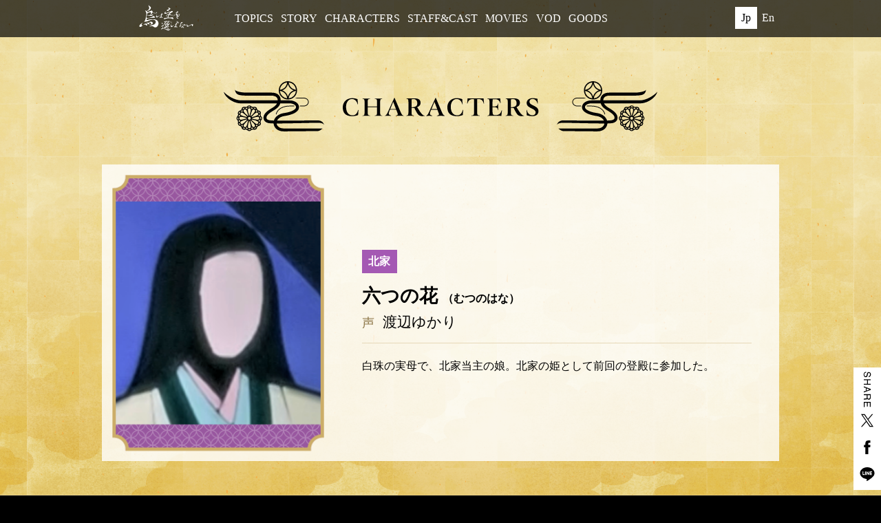

--- FILE ---
content_type: text/html; charset=UTF-8
request_url: https://www.nhk-character.com/karasu/characters/6263
body_size: 3146
content:
 <!DOCTYPE html>
<html prefix="og:http://ogp.me/ns#" lang="ja">
<head itemscope itemtype="http://schema.org/Website">
  <title>六つの花 | アニメ「烏は主を選ばない」公式</title>
  <meta charset="UTF-8">
  <meta content="width=device-width,initial-scale=1" name="viewport">
  <meta content="noodp, noarchive, index, follow" name="robots">
  <meta content="telephone=no" name="format-detection">
  <meta content="シリーズ累計発行部数200万部。阿部智里の人気ファンタジー小説「八咫烏シリーズ」（文藝春秋）が待望のアニメ化！" name="description">
  <meta content="アニメ「烏は主を選ばない」公式" property="og:site_name">
  <meta content="六つの花 | アニメ「烏は主を選ばない」公式" property="og:title" itemprop="name">
  <meta content="https://www.nhk-character.com/karasu/img/ogp.png" property="og:image">
  <meta content="https://www.nhk-character.com/karasu/characters/6263" property="og:url">
  <meta content="article" property="og:type">
  <meta content="シリーズ累計発行部数200万部。阿部智里の人気ファンタジー小説「八咫烏シリーズ」（文藝春秋）が待望のアニメ化！" property="og:description" itemprop="description">
  <link rel="canonical" href="https://www.nhk-character.com/karasu/characters/6263">
  <link rel="preload" href="https://www.nhk-character.com/karasu/css/anime.css" as="style">
  <link rel="preload" href="https://www.nhk-character.com/karasu/img/bg_main_sm.png" as="image" type="image/png">
  <link rel="preload" href="https://www.nhk-character.com/karasu/img/bg_main_md.png" as="image" type="image/png">
  <link rel="preload" href="https://www.nhk-character.com/karasu/img/bg_main_lg.png" as="image" type="image/png">
  <link rel="icon" href="https://www.nhk-character.com/karasu/favicon.ico" type="image/x-icon">
  <link rel="Shortcut Icon" href="https://www.nhk-character.com/karasu/favicon.ico" type="img/x-icon">
  <link rel="stylesheet" href="https://www.nhk-character.com/karasu/css/anime.css">
  <script src="https://www.nhk-character.com/karasu/js/anime.js" async></script>

  <script async src="https://www.googletagmanager.com/gtag/js?id=UA-6284113-1"></script>
  <script>
    window.dataLayer = window.dataLayer || [];
    function gtag(){dataLayer.push(arguments);}
    gtag('js', new Date());
    gtag('config', 'UA-6284113-1');
  </script>
  <link rel="alternate" href="https://www.nhk-character.com/karasu/-api/v1/_jsonldpage=6263" type="application/ld+json">
  <script type="application/ld+json">
    {"@context": "https://www.nhk-character.com/karasu/-api/v1/_jsonldpage=6263", "name": "六つの花 | アニメ「烏は主を選ばない」公式", "homepage": "https://www.nhk-character.com/karasu/characters/6263", "image": "https://www.nhk-character.com/karasu/img/ogp.png"}
  </script>
</head>
<body  id="%e5%85%ad%e3%81%a4%e3%81%ae%e8%8a%b1">
  <div class="l-wrapper">
    <div class="u-blockskip"><a href="#main">メインコンテンツへ移動</a></div>
    <noscript>
      <p class="u-nonJs">このWebサイトの全ての機能を利用するためにはJavaScriptを有効にする必要があります。</p>
    </noscript>
    <div class="l-header">
      <div class="l-container">
        <div class="c-header">
          <div class="c-logo" data-type="base">
            <a href="https://www.nhk-character.com/karasu" rel="home" itemprop="url"><span class="c-img">
              <svg viewBox="0 0 165 47">
                <title></title>
                <use xmlns:xlink="http://www.w3.org/1999/xlink" xlink:href="https://www.nhk-character.com/karasu/img/logo_sm.svg#ja"></use>
              </svg></span></a></div>
                    <div class="c-nav">
            <div class="c-nav-menu">
              <button>menu</button>
            </div>
            <div class="nav-list">
              <div class="nav-list-inner">
                <nav role="navigation" aria-label="メインメニュー">

                  <ul><li data-slug="topics"><a title="Topics" href="https://www.nhk-character.com/karasu/topics" data-title="Topics">Topics</a></li>
<li data-slug="story"><a title="Story" href="https://www.nhk-character.com/karasu/story" data-title="Story">Story</a></li>
<li data-slug="characters"><a title="Characters" href="https://www.nhk-character.com/karasu/characters" data-title="Characters">Characters</a></li>
<li data-slug="staffcast"><a title="Staff&amp;Cast" href="https://www.nhk-character.com/karasu/staffcast" data-title="Staff&amp;Cast">Staff&amp;Cast</a></li>
<li data-slug="movies"><a title="Movies" href="https://www.nhk-character.com/karasu/movies" data-title="Movies">Movies</a></li>
<li data-slug="vod"><a title="VOD" href="https://www.nhk-character.com/karasu/vod" data-title="VOD">VOD</a></li>
<li data-slug="goods"><a title="Goods" href="https://www.nhk-character.com/karasu/goods" data-title="Goods">Goods</a></li>
</ul>                </nav>
                <div class="c-lang">
                  <ul>
                    <li class="c-btn c-btn-lang-ja"><span>Jp</span></li>
                    <li class="c-btn c-btn-lang-en"><a href="https://www.nhk-character.com/karasu/en/">En</a></li>
                  </ul>
                </div>
              </div>
              <div class="c-sns">
                                <dl><svg viewBox="0 0 40 62.2">
                    <title>SHARE</title>
                    <use xmlns:xlink="http://www.w3.org/1999/xlink" xlink:href="https://www.nhk-character.com/karasu/img/icn_sns.svg#share"></use>
                  </svg></dt>
                  <dd>
                    <ul>
                      <li><a href="https://twitter.com/share?url=https://www.nhk-character.com/karasu/characters/6263/&amp;text=" target="_blank"><svg viewBox="0 0 32 32">
                    <title>X</title>
                    <use xmlns:xlink="http://www.w3.org/1999/xlink" xlink:href="https://www.nhk-character.com/karasu/img/icn_sns.svg#icn-x"></use>
                  </svg></a></li>
                      <li><a href="http://www.facebook.com/share.php?u=https://www.nhk-character.com/karasu/characters/6263" target="_blank"><svg viewBox="0 0 32 32">
                    <title>Facebook</title>
                    <use xmlns:xlink="http://www.w3.org/1999/xlink" xlink:href="https://www.nhk-character.com/karasu/img/icn_sns.svg#icn-fb"></use>
                  </svg></a></li>
                      <li><a href="https://social-plugins.line.me/lineit/share?url=https://www.nhk-character.com/karasu/characters/6263" target="_blank"><svg viewBox="0 0 32 32">
                    <title>LINE</title>
                    <use xmlns:xlink="http://www.w3.org/1999/xlink" xlink:href="https://www.nhk-character.com/karasu/img/icn_sns.svg#icn-line"></use>
                  </svg></a></li>
                    </ul>
                  </dd>
                </dl>
              </div>
            </div>
          </div>
          <div class="c-bnr" data-type="top">
            <ul data-len="1"><li><img src="https://www.nhk-character.com/karasu/assets/uploads/2024/09/1727144651751.png" alt="NHKにて2024年4月放送スタート！※放送予定は変更の可能性があります" decoding="async"></li></ul>          </div>
        </div>
      </div>
    </div>


  <main id="main" role="main">
          <article data-tmp="content">
                  <div class="p-title">
            <h1><img src="https://www.nhk-character.com/karasu/img/ttl_characters.svg" alt="characters" decoding="async"></h1>
          </div>


<div class="l-section l-section-characters">
  <div class="l-container">
    <div class="p-characters-detail">
      <figure class="p-figure">

        <picture class="c-img" style="background-image:url(https://www.nhk-character.com/karasu/assets/uploads/2024/05/1716947463562.png);"><img src="https://www.nhk-character.com/karasu/assets/uploads/2024/05/1716947463562.png" alt="六つの花" decoding="async"></picture>        <figcaption>
          <div class="c-category"><span data-cat="kitake">北家</span></div>
          <span class="c-name">六つの花          <span class="c-kana">むつのはな</span><span class="c-cv"><i>声</i>渡辺ゆかり</span></span><div class="c-desc">白珠の実母で、北家当主の娘。北家の姫として前回の登殿に参加した。</div>        </figcaption>
      </figure>
    </div>
  </div>
<div class="l-container"><p class="c-btn-link-back"><a href="https://www.nhk-character.com/karasu/characters/">キャラクター一覧</a></p></div></div>
      </article>
    <div id="app"></div>
  </main>
      <footer class="l-footer" id="footer">
        <div class="l-container">
          <div class="c-footer">
            <div class="c-bnr">
              <ul>
              <li><a href="https://www.youtube.com/channel/UCbCrM0J4RcNp-QPZmqYL15Q" target="_blank" rel="external noopener" title="烏は主を選ばないOfficialYouTube"><img src="https://www.nhk-character.com/karasu/assets/uploads/2024/01/bnr_official_youtube.png" alt="烏は主を選ばないOfficialYouTube" decoding="async" loading="lazy"></a></li><li><a href="https://books.bunshun.jp/sp/karasu" target="_blank" rel="external noopener" title="文藝春秋「八咫烏シリーズ」特設サイト"><img src="https://www.nhk-character.com/karasu/assets/uploads/2024/01/bnr_bunshun.png" alt="文藝春秋「八咫烏シリーズ」特設サイト" decoding="async" loading="lazy"></a></li>              </ul>
            </div>
            <nav class="c-nav" aria-label="フッターメニュー">
              <ul><li data-slug="topics"><a title="Topics" href="https://www.nhk-character.com/karasu/topics" data-title="Topics">Topics</a></li>
<li data-slug="story"><a title="Story" href="https://www.nhk-character.com/karasu/story" data-title="Story">Story</a></li>
<li data-slug="characters"><a title="Characters" href="https://www.nhk-character.com/karasu/characters" data-title="Characters">Characters</a></li>
<li data-slug="staffcast"><a title="Staff&amp;Cast" href="https://www.nhk-character.com/karasu/staffcast" data-title="Staff&amp;Cast">Staff&amp;Cast</a></li>
<li data-slug="movies"><a title="Movies" href="https://www.nhk-character.com/karasu/movies" data-title="Movies">Movies</a></li>
<li data-slug="vod"><a title="VOD" href="https://www.nhk-character.com/karasu/vod" data-title="VOD">VOD</a></li>
<li data-slug="goods"><a title="Goods" href="https://www.nhk-character.com/karasu/goods" data-title="Goods">Goods</a></li>
</ul>            </nav>
            <div class="c-notes">
              <p>サイトご利用上の注意<br>当サイト（アニメ 烏は主を選ばない 公式サイト）は、株式会社NHKエンタープライズが運営するWebサイトです。<br>アニメ「烏は主を選ばない」について、NHKの放送予定やアニメ番組内容の詳細に関しては、「<a href="https://www.nhk.jp/p/karasu-aruji/ts/LGRR49WRV5/" target="_blank" rel="external noopener">NHKアニメ</a>」をご確認ください。<br>当サイトは、放送予定やアニメ内容についてのお問い合わせにはお答えできません。<br>無断転用を禁じます。</p>
            </div>
            <div class="c-link">
              <ul>
                <li class="c-btn"><a href="https://www.nepform.jp/nep-co/contact/image/registrations/input" target="_blank" rel="external noopener">お問い合わせ</a></li>
                <li class="c-btn"><a href="https://www.nhk-ep.co.jp/privacy/" target="_blank" rel="external noopener">プライバシーポリシー</a></li>
              </ul>
            </div>
          </div>
        </div>
        <div class="u-copyright">
          <p>&copy; 阿部智里／文藝春秋／NHK・NEP・ぴえろ</p>
        </div>
      </footer>
    </div>
    <div id="cover"></div>
  </body>
</html>


--- FILE ---
content_type: text/css
request_url: https://www.nhk-character.com/karasu/css/anime.css
body_size: 44021
content:
@charset "UTF-8";/*! normalize.css v8.0.1 | MIT License | github.com/necolas/normalize.css */html{line-height:1.15;-webkit-text-size-adjust:100%}body{margin:0}main{display:block}h1{font-size:2em;margin:.67em 0}hr{box-sizing:content-box;height:0;overflow:visible}pre{font-family:monospace,monospace;font-size:1em}a{background-color:transparent}abbr[title]{border-bottom:none;text-decoration:underline;-webkit-text-decoration:underline dotted;text-decoration:underline dotted}b,strong{font-weight:bolder}code,kbd,samp{font-family:monospace,monospace;font-size:1em}small{font-size:80%}sub,sup{font-size:75%;line-height:0;position:relative;vertical-align:baseline}sub{bottom:-.25em}sup{top:-.5em}img{border-style:none}button,input,optgroup,select,textarea{font-family:inherit;font-size:100%;line-height:1.15;margin:0}button,input{overflow:visible}button,select{text-transform:none}button,[type=button],[type=reset],[type=submit]{-webkit-appearance:button}button::-moz-focus-inner,[type=button]::-moz-focus-inner,[type=reset]::-moz-focus-inner,[type=submit]::-moz-focus-inner{border-style:none;padding:0}button:-moz-focusring,[type=button]:-moz-focusring,[type=reset]:-moz-focusring,[type=submit]:-moz-focusring{outline:1px dotted ButtonText}fieldset{padding:.35em .75em .625em}legend{box-sizing:border-box;color:inherit;display:table;max-width:100%;padding:0;white-space:normal}progress{vertical-align:baseline}textarea{overflow:auto}[type=checkbox],[type=radio]{box-sizing:border-box;padding:0}[type=number]::-webkit-inner-spin-button,[type=number]::-webkit-outer-spin-button{height:auto}[type=search]{-webkit-appearance:textfield;outline-offset:-2px}[type=search]::-webkit-search-decoration{-webkit-appearance:none}::-webkit-file-upload-button{-webkit-appearance:button;font:inherit}details{display:block}summary{display:list-item}template{display:none}[hidden]{display:none}@font-face{font-family:swiper-icons;src:url(data:application/font-woff;charset=utf-8;base64,\ [base64]//wADZ2x5ZgAAAywAAADMAAAD2MHtryVoZWFkAAABbAAAADAAAAA2E2+eoWhoZWEAAAGcAAAAHwAAACQC9gDzaG10eAAAAigAAAAZAAAArgJkABFsb2NhAAAC0AAAAFoAAABaFQAUGG1heHAAAAG8AAAAHwAAACAAcABAbmFtZQAAA/gAAAE5AAACXvFdBwlwb3N0AAAFNAAAAGIAAACE5s74hXjaY2BkYGAAYpf5Hu/j+W2+MnAzMYDAzaX6QjD6/4//Bxj5GA8AuRwMYGkAPywL13jaY2BkYGA88P8Agx4j+/8fQDYfA1AEBWgDAIB2BOoAeNpjYGRgYNBh4GdgYgABEMnIABJzYNADCQAACWgAsQB42mNgYfzCOIGBlYGB0YcxjYGBwR1Kf2WQZGhhYGBiYGVmgAFGBiQQkOaawtDAoMBQxXjg/wEGPcYDDA4wNUA2CCgwsAAAO4EL6gAAeNpj2M0gyAACqxgGNWBkZ2D4/wMA+xkDdgAAAHjaY2BgYGaAYBkGRgYQiAHyGMF8FgYHIM3DwMHABGQrMOgyWDLEM1T9/w8UBfEMgLzE////P/5//f/V/xv+r4eaAAeMbAxwIUYmIMHEgKYAYjUcsDAwsLKxc3BycfPw8jEQA/[base64]/uznmfPFBNODM2K7MTQ45YEAZqGP81AmGGcF3iPqOop0r1SPTaTbVkfUe4HXj97wYE+yNwWYxwWu4v1ugWHgo3S1XdZEVqWM7ET0cfnLGxWfkgR42o2PvWrDMBSFj/IHLaF0zKjRgdiVMwScNRAoWUoH78Y2icB/yIY09An6AH2Bdu/UB+yxopYshQiEvnvu0dURgDt8QeC8PDw7Fpji3fEA4z/PEJ6YOB5hKh4dj3EvXhxPqH/SKUY3rJ7srZ4FZnh1PMAtPhwP6fl2PMJMPDgeQ4rY8YT6Gzao0eAEA409DuggmTnFnOcSCiEiLMgxCiTI6Cq5DZUd3Qmp10vO0LaLTd2cjN4fOumlc7lUYbSQcZFkutRG7g6JKZKy0RmdLY680CDnEJ+UMkpFFe1RN7nxdVpXrC4aTtnaurOnYercZg2YVmLN/d/gczfEimrE/fs/bOuq29Zmn8tloORaXgZgGa78yO9/cnXm2BpaGvq25Dv9S4E9+5SIc9PqupJKhYFSSl47+Qcr1mYNAAAAeNptw0cKwkAAAMDZJA8Q7OUJvkLsPfZ6zFVERPy8qHh2YER+3i/BP83vIBLLySsoKimrqKqpa2hp6+jq6RsYGhmbmJqZSy0sraxtbO3sHRydnEMU4uR6yx7JJXveP7WrDycAAAAAAAH//wACeNpjYGRgYOABYhkgZgJCZgZNBkYGLQZtIJsFLMYAAAw3ALgAeNolizEKgDAQBCchRbC2sFER0YD6qVQiBCv/H9ezGI6Z5XBAw8CBK/m5iQQVauVbXLnOrMZv2oLdKFa8Pjuru2hJzGabmOSLzNMzvutpB3N42mNgZGBg4GKQYzBhYMxJLMlj4GBgAYow/P/PAJJhLM6sSoWKfWCAAwDAjgbRAAB42mNgYGBkAIIbCZo5IPrmUn0hGA0AO8EFTQAA);font-weight:400;font-style:normal}:root{--swiper-theme-color: #007aff}:host{position:relative;display:block;margin-left:auto;margin-right:auto;z-index:1}.swiper{margin-left:auto;margin-right:auto;position:relative;overflow:hidden;list-style:none;padding:0;z-index:1;display:block}.swiper-vertical>.swiper-wrapper{flex-direction:column}.swiper-wrapper{position:relative;width:100%;height:100%;z-index:1;display:flex;transition-property:transform;transition-timing-function:var(--swiper-wrapper-transition-timing-function, initial);box-sizing:content-box}.swiper-android .swiper-slide,.swiper-ios .swiper-slide,.swiper-wrapper{transform:translateZ(0)}.swiper-horizontal{touch-action:pan-y}.swiper-vertical{touch-action:pan-x}.swiper-slide{flex-shrink:0;width:100%;height:100%;position:relative;transition-property:transform;display:block}.swiper-slide-invisible-blank{visibility:hidden}.swiper-autoheight,.swiper-autoheight .swiper-slide{height:auto}.swiper-autoheight .swiper-wrapper{align-items:flex-start;transition-property:transform,height}.swiper-backface-hidden .swiper-slide{transform:translateZ(0);-webkit-backface-visibility:hidden;backface-visibility:hidden}.swiper-3d.swiper-css-mode .swiper-wrapper{perspective:1200px}.swiper-3d .swiper-wrapper{transform-style:preserve-3d}.swiper-3d{perspective:1200px}.swiper-3d .swiper-slide,.swiper-3d .swiper-cube-shadow{transform-style:preserve-3d}.swiper-css-mode>.swiper-wrapper{overflow:auto;scrollbar-width:none;-ms-overflow-style:none}.swiper-css-mode>.swiper-wrapper::-webkit-scrollbar{display:none}.swiper-css-mode>.swiper-wrapper>.swiper-slide{scroll-snap-align:start start}.swiper-css-mode.swiper-horizontal>.swiper-wrapper{-webkit-scroll-snap-type:x mandatory;scroll-snap-type:x mandatory}.swiper-css-mode.swiper-vertical>.swiper-wrapper{-webkit-scroll-snap-type:y mandatory;scroll-snap-type:y mandatory}.swiper-css-mode.swiper-free-mode>.swiper-wrapper{-webkit-scroll-snap-type:none;scroll-snap-type:none}.swiper-css-mode.swiper-free-mode>.swiper-wrapper>.swiper-slide{scroll-snap-align:none}.swiper-css-mode.swiper-centered>.swiper-wrapper:before{content:"";flex-shrink:0;order:9999}.swiper-css-mode.swiper-centered>.swiper-wrapper>.swiper-slide{scroll-snap-align:center center;scroll-snap-stop:always}.swiper-css-mode.swiper-centered.swiper-horizontal>.swiper-wrapper>.swiper-slide:first-child{-webkit-margin-start:var(--swiper-centered-offset-before);margin-inline-start:var(--swiper-centered-offset-before)}.swiper-css-mode.swiper-centered.swiper-horizontal>.swiper-wrapper:before{height:100%;min-height:1px;width:var(--swiper-centered-offset-after)}.swiper-css-mode.swiper-centered.swiper-vertical>.swiper-wrapper>.swiper-slide:first-child{-webkit-margin-before:var(--swiper-centered-offset-before);margin-block-start:var(--swiper-centered-offset-before)}.swiper-css-mode.swiper-centered.swiper-vertical>.swiper-wrapper:before{width:100%;min-width:1px;height:var(--swiper-centered-offset-after)}.swiper-3d .swiper-slide-shadow,.swiper-3d .swiper-slide-shadow-left,.swiper-3d .swiper-slide-shadow-right,.swiper-3d .swiper-slide-shadow-top,.swiper-3d .swiper-slide-shadow-bottom{position:absolute;left:0;top:0;width:100%;height:100%;pointer-events:none;z-index:10}.swiper-3d .swiper-slide-shadow{background:rgba(0,0,0,.15)}.swiper-3d .swiper-slide-shadow-left{background-image:linear-gradient(to left,rgba(0,0,0,.5),rgba(0,0,0,0))}.swiper-3d .swiper-slide-shadow-right{background-image:linear-gradient(to right,rgba(0,0,0,.5),rgba(0,0,0,0))}.swiper-3d .swiper-slide-shadow-top{background-image:linear-gradient(to top,rgba(0,0,0,.5),rgba(0,0,0,0))}.swiper-3d .swiper-slide-shadow-bottom{background-image:linear-gradient(to bottom,rgba(0,0,0,.5),rgba(0,0,0,0))}.swiper-lazy-preloader{width:42px;height:42px;position:absolute;left:50%;top:50%;margin-left:-21px;margin-top:-21px;z-index:10;transform-origin:50%;box-sizing:border-box;border:4px solid var(--swiper-preloader-color, var(--swiper-theme-color));border-radius:50%;border-top-color:transparent}.swiper:not(.swiper-watch-progress) .swiper-lazy-preloader,.swiper-watch-progress .swiper-slide-visible .swiper-lazy-preloader{animation:swiper-preloader-spin 1s infinite linear}.swiper-lazy-preloader-white{--swiper-preloader-color: #fff}.swiper-lazy-preloader-black{--swiper-preloader-color: #000}@keyframes swiper-preloader-spin{0%{transform:rotate(0)}to{transform:rotate(360deg)}}.swiper-virtual .swiper-slide{-webkit-backface-visibility:hidden;transform:translateZ(0)}.swiper-virtual.swiper-css-mode .swiper-wrapper:after{content:"";position:absolute;left:0;top:0;pointer-events:none}.swiper-virtual.swiper-css-mode.swiper-horizontal .swiper-wrapper:after{height:1px;width:var(--swiper-virtual-size)}.swiper-virtual.swiper-css-mode.swiper-vertical .swiper-wrapper:after{width:1px;height:var(--swiper-virtual-size)}:root{--swiper-navigation-size: 44px}.swiper-button-prev,.swiper-button-next{position:absolute;top:var(--swiper-navigation-top-offset, 50%);width:calc(var(--swiper-navigation-size) / 44 * 27);height:var(--swiper-navigation-size);margin-top:calc(0px - (var(--swiper-navigation-size) / 2));z-index:10;cursor:pointer;display:flex;align-items:center;justify-content:center;color:var(--swiper-navigation-color, var(--swiper-theme-color))}.swiper-button-prev.swiper-button-disabled,.swiper-button-next.swiper-button-disabled{opacity:.35;cursor:auto;pointer-events:none}.swiper-button-prev.swiper-button-hidden,.swiper-button-next.swiper-button-hidden{opacity:0;cursor:auto;pointer-events:none}.swiper-navigation-disabled .swiper-button-prev,.swiper-navigation-disabled .swiper-button-next{display:none!important}.swiper-button-prev svg,.swiper-button-next svg{width:100%;height:100%;-o-object-fit:contain;object-fit:contain;transform-origin:center}.swiper-rtl .swiper-button-prev svg,.swiper-rtl .swiper-button-next svg{transform:rotate(180deg)}.swiper-button-prev,.swiper-rtl .swiper-button-next{left:var(--swiper-navigation-sides-offset, 10px);right:auto}.swiper-button-lock{display:none}.swiper-button-prev:after,.swiper-button-next:after{font-family:swiper-icons;font-size:var(--swiper-navigation-size);text-transform:none!important;letter-spacing:0;font-variant:initial;line-height:1}.swiper-button-prev:after,.swiper-rtl .swiper-button-next:after{content:"prev"}.swiper-button-next,.swiper-rtl .swiper-button-prev{right:var(--swiper-navigation-sides-offset, 10px);left:auto}.swiper-button-next:after,.swiper-rtl .swiper-button-prev:after{content:"next"}.swiper-pagination{position:absolute;text-align:center;transition:.3s opacity;transform:translateZ(0);z-index:10}.swiper-pagination.swiper-pagination-hidden{opacity:0}.swiper-pagination-disabled>.swiper-pagination,.swiper-pagination.swiper-pagination-disabled{display:none!important}.swiper-pagination-fraction,.swiper-pagination-custom,.swiper-horizontal>.swiper-pagination-bullets,.swiper-pagination-bullets.swiper-pagination-horizontal{bottom:var(--swiper-pagination-bottom, 8px);top:var(--swiper-pagination-top, auto);left:0;width:100%}.swiper-pagination-bullets-dynamic{overflow:hidden;font-size:0}.swiper-pagination-bullets-dynamic .swiper-pagination-bullet{transform:scale(.33);position:relative}.swiper-pagination-bullets-dynamic .swiper-pagination-bullet-active,.swiper-pagination-bullets-dynamic .swiper-pagination-bullet-active-main{transform:scale(1)}.swiper-pagination-bullets-dynamic .swiper-pagination-bullet-active-prev{transform:scale(.66)}.swiper-pagination-bullets-dynamic .swiper-pagination-bullet-active-prev-prev{transform:scale(.33)}.swiper-pagination-bullets-dynamic .swiper-pagination-bullet-active-next{transform:scale(.66)}.swiper-pagination-bullets-dynamic .swiper-pagination-bullet-active-next-next{transform:scale(.33)}.swiper-pagination-bullet{width:var(--swiper-pagination-bullet-width, var(--swiper-pagination-bullet-size, 8px));height:var(--swiper-pagination-bullet-height, var(--swiper-pagination-bullet-size, 8px));display:inline-block;border-radius:var(--swiper-pagination-bullet-border-radius, 50%);background:var(--swiper-pagination-bullet-inactive-color, #000);opacity:var(--swiper-pagination-bullet-inactive-opacity, .2)}button.swiper-pagination-bullet{border:none;margin:0;padding:0;box-shadow:none;-webkit-appearance:none;-moz-appearance:none;appearance:none}.swiper-pagination-clickable .swiper-pagination-bullet{cursor:pointer}.swiper-pagination-bullet:only-child{display:none!important}.swiper-pagination-bullet-active{opacity:var(--swiper-pagination-bullet-opacity, 1);background:var(--swiper-pagination-color, var(--swiper-theme-color))}.swiper-vertical>.swiper-pagination-bullets,.swiper-pagination-vertical.swiper-pagination-bullets{right:var(--swiper-pagination-right, 8px);left:var(--swiper-pagination-left, auto);top:50%;transform:translate3d(0,-50%,0)}.swiper-vertical>.swiper-pagination-bullets .swiper-pagination-bullet,.swiper-pagination-vertical.swiper-pagination-bullets .swiper-pagination-bullet{margin:var(--swiper-pagination-bullet-vertical-gap, 6px) 0;display:block}.swiper-vertical>.swiper-pagination-bullets.swiper-pagination-bullets-dynamic,.swiper-pagination-vertical.swiper-pagination-bullets.swiper-pagination-bullets-dynamic{top:50%;transform:translateY(-50%);width:8px}.swiper-vertical>.swiper-pagination-bullets.swiper-pagination-bullets-dynamic .swiper-pagination-bullet,.swiper-pagination-vertical.swiper-pagination-bullets.swiper-pagination-bullets-dynamic .swiper-pagination-bullet{display:inline-block;transition:.2s transform,.2s top}.swiper-horizontal>.swiper-pagination-bullets .swiper-pagination-bullet,.swiper-pagination-horizontal.swiper-pagination-bullets .swiper-pagination-bullet{margin:0 var(--swiper-pagination-bullet-horizontal-gap, 4px)}.swiper-horizontal>.swiper-pagination-bullets.swiper-pagination-bullets-dynamic,.swiper-pagination-horizontal.swiper-pagination-bullets.swiper-pagination-bullets-dynamic{left:50%;transform:translate(-50%);white-space:nowrap}.swiper-horizontal>.swiper-pagination-bullets.swiper-pagination-bullets-dynamic .swiper-pagination-bullet,.swiper-pagination-horizontal.swiper-pagination-bullets.swiper-pagination-bullets-dynamic .swiper-pagination-bullet{transition:.2s transform,.2s left}.swiper-horizontal.swiper-rtl>.swiper-pagination-bullets-dynamic .swiper-pagination-bullet{transition:.2s transform,.2s right}.swiper-pagination-fraction{color:var(--swiper-pagination-fraction-color, inherit)}.swiper-pagination-progressbar{background:var(--swiper-pagination-progressbar-bg-color, rgba(0, 0, 0, .25));position:absolute}.swiper-pagination-progressbar .swiper-pagination-progressbar-fill{background:var(--swiper-pagination-color, var(--swiper-theme-color));position:absolute;left:0;top:0;width:100%;height:100%;transform:scale(0);transform-origin:left top}.swiper-rtl .swiper-pagination-progressbar .swiper-pagination-progressbar-fill{transform-origin:right top}.swiper-horizontal>.swiper-pagination-progressbar,.swiper-pagination-progressbar.swiper-pagination-horizontal,.swiper-vertical>.swiper-pagination-progressbar.swiper-pagination-progressbar-opposite,.swiper-pagination-progressbar.swiper-pagination-vertical.swiper-pagination-progressbar-opposite{width:100%;height:var(--swiper-pagination-progressbar-size, 4px);left:0;top:0}.swiper-vertical>.swiper-pagination-progressbar,.swiper-pagination-progressbar.swiper-pagination-vertical,.swiper-horizontal>.swiper-pagination-progressbar.swiper-pagination-progressbar-opposite,.swiper-pagination-progressbar.swiper-pagination-horizontal.swiper-pagination-progressbar-opposite{width:var(--swiper-pagination-progressbar-size, 4px);height:100%;left:0;top:0}.swiper-pagination-lock{display:none}.swiper-scrollbar{border-radius:var(--swiper-scrollbar-border-radius, 10px);position:relative;touch-action:none;background:var(--swiper-scrollbar-bg-color, rgba(0, 0, 0, .1))}.swiper-scrollbar-disabled>.swiper-scrollbar,.swiper-scrollbar.swiper-scrollbar-disabled{display:none!important}.swiper-horizontal>.swiper-scrollbar,.swiper-scrollbar.swiper-scrollbar-horizontal{position:absolute;left:var(--swiper-scrollbar-sides-offset, 1%);bottom:var(--swiper-scrollbar-bottom, 4px);top:var(--swiper-scrollbar-top, auto);z-index:50;height:var(--swiper-scrollbar-size, 4px);width:calc(100% - 2 * var(--swiper-scrollbar-sides-offset, 1%))}.swiper-vertical>.swiper-scrollbar,.swiper-scrollbar.swiper-scrollbar-vertical{position:absolute;left:var(--swiper-scrollbar-left, auto);right:var(--swiper-scrollbar-right, 4px);top:var(--swiper-scrollbar-sides-offset, 1%);z-index:50;width:var(--swiper-scrollbar-size, 4px);height:calc(100% - 2 * var(--swiper-scrollbar-sides-offset, 1%))}.swiper-scrollbar-drag{height:100%;width:100%;position:relative;background:var(--swiper-scrollbar-drag-bg-color, rgba(0, 0, 0, .5));border-radius:var(--swiper-scrollbar-border-radius, 10px);left:0;top:0}.swiper-scrollbar-cursor-drag{cursor:move}.swiper-scrollbar-lock{display:none}.swiper-zoom-container{width:100%;height:100%;display:flex;justify-content:center;align-items:center;text-align:center}.swiper-zoom-container>img,.swiper-zoom-container>svg,.swiper-zoom-container>canvas{max-width:100%;max-height:100%;-o-object-fit:contain;object-fit:contain}.swiper-slide-zoomed{cursor:move;touch-action:none}.swiper .swiper-notification{position:absolute;left:0;top:0;pointer-events:none;opacity:0;z-index:-1000}.swiper-free-mode>.swiper-wrapper{transition-timing-function:ease-out;margin:0 auto}.swiper-grid>.swiper-wrapper{flex-wrap:wrap}.swiper-grid-column>.swiper-wrapper{flex-wrap:wrap;flex-direction:column}.swiper-fade.swiper-free-mode .swiper-slide{transition-timing-function:ease-out}.swiper-fade .swiper-slide{pointer-events:none;transition-property:opacity}.swiper-fade .swiper-slide .swiper-slide{pointer-events:none}.swiper-fade .swiper-slide-active,.swiper-fade .swiper-slide-active .swiper-slide-active{pointer-events:auto}.swiper-cube{overflow:visible}.swiper-cube .swiper-slide{pointer-events:none;-webkit-backface-visibility:hidden;backface-visibility:hidden;z-index:1;visibility:hidden;transform-origin:0 0;width:100%;height:100%}.swiper-cube .swiper-slide .swiper-slide{pointer-events:none}.swiper-cube.swiper-rtl .swiper-slide{transform-origin:100% 0}.swiper-cube .swiper-slide-active,.swiper-cube .swiper-slide-active .swiper-slide-active{pointer-events:auto}.swiper-cube .swiper-slide-active,.swiper-cube .swiper-slide-next,.swiper-cube .swiper-slide-prev{pointer-events:auto;visibility:visible}.swiper-cube .swiper-cube-shadow{position:absolute;left:0;bottom:0;width:100%;height:100%;opacity:.6;z-index:0}.swiper-cube .swiper-cube-shadow:before{content:"";background:#000;position:absolute;left:0;top:0;bottom:0;right:0;filter:blur(50px)}.swiper-cube .swiper-slide-next+.swiper-slide{pointer-events:auto;visibility:visible}.swiper-cube .swiper-slide-shadow-cube.swiper-slide-shadow-top,.swiper-cube .swiper-slide-shadow-cube.swiper-slide-shadow-bottom,.swiper-cube .swiper-slide-shadow-cube.swiper-slide-shadow-left,.swiper-cube .swiper-slide-shadow-cube.swiper-slide-shadow-right{z-index:0;-webkit-backface-visibility:hidden;backface-visibility:hidden}.swiper-flip{overflow:visible}.swiper-flip .swiper-slide{pointer-events:none;-webkit-backface-visibility:hidden;backface-visibility:hidden;z-index:1}.swiper-flip .swiper-slide .swiper-slide{pointer-events:none}.swiper-flip .swiper-slide-active,.swiper-flip .swiper-slide-active .swiper-slide-active{pointer-events:auto}.swiper-flip .swiper-slide-shadow-flip.swiper-slide-shadow-top,.swiper-flip .swiper-slide-shadow-flip.swiper-slide-shadow-bottom,.swiper-flip .swiper-slide-shadow-flip.swiper-slide-shadow-left,.swiper-flip .swiper-slide-shadow-flip.swiper-slide-shadow-right{z-index:0;-webkit-backface-visibility:hidden;backface-visibility:hidden}.swiper-creative .swiper-slide{-webkit-backface-visibility:hidden;backface-visibility:hidden;overflow:hidden;transition-property:transform,opacity,height}.swiper-cards{overflow:visible}.swiper-cards .swiper-slide{transform-origin:center bottom;-webkit-backface-visibility:hidden;backface-visibility:hidden;overflow:hidden}:root{--c-1: rgb(242,233,219);--c-2: rgb(240,204,123);--c-3: rgb(250,247,237);--c-4: rgb(230,216,184);--c-5: rgb(240,204,120);--c-6: rgb(209,176,105);--c-7: rgb(140,117,70);--c-8: rgb(82,68,41);--c-9: rgb(188,61,115);--c-10: rgb(247,230,250);--c-11: rgb(164,89,179);--c-12: rgb(54,3,64);--c-13: rgb(184,235,218);--c-14: rgb(59,133,113);--c-15: rgb(230,230,230);--c-16: rgb(128,128,128);--c-17: rgb(26,26,26);--c-18: rgb(241,228,244);--c-theme:var(--c-4);--c-accent:var(--c-9);--c-19: rgb(201,184,204);--c-20: rgb(162,162,162);--c-white: rgb(255,255,255);--c-black: rgb(0,0,0);--c-txt-link: rgb(0,105,195);--c-txt-focus: rgb(52,152,219);--c-attention: rgb(235,39,39);--c-txt-attention: rgb(255,255,255);--c-btn: rgb(125,184,176)}:root{--c-bg: var(--c-white);--c-bg-rgb: 255,255,255;--c-bg-opposite: var(--c-black);--c-bg-opposite-rgb: 0,0,0;--c-bg-theme: var(--c-theme);--c-heading: var(--c-theme-dark);--c-txt: var(--c-black);--c-txt-opposite: var(--c-white);--c-btn-txt: var(--c-black)}*,*:before,*:after{box-sizing:border-box;padding:0;margin:0}html{font-size:16px;scroll-behavior:smooth;background:var(--c-black)}body{min-height:100vh;background:var(--c-bg)}body.is-unscroll{overflow:hidden}a{color:var(--c-txt-link);text-decoration:none}a:where(:any-link,:enabled,summary):focus{transition:.2s;color:var(--c-txt-focus)}a:where(:any-link,:enabled,summary):focus svg{fill:var(--c-txt-focus)}@media (hover: hover){a:where(:any-link,:enabled,summary):hover{transition:.2s;color:var(--c-txt-focus)}a:where(:any-link,:enabled,summary):hover svg{fill:var(--c-txt-focus)}}@media (hover: hover){a:where(:any-link,:enabled,summary):hover{-webkit-text-decoration-color:color-mix(in srgb,currentColor 10%,currentColor);text-decoration-color:color-mix(in srgb,currentColor 10%,currentColor);text-decoration:underline;text-underline-offset:.2em}}button:where(:any-link,:enabled,summary):focus{transition:.2s;color:var(--c-txt-focus)}button:where(:any-link,:enabled,summary):focus svg{fill:var(--c-txt-focus)}@media (hover: hover){button:where(:any-link,:enabled,summary):hover{transition:.2s;color:var(--c-txt-focus)}button:where(:any-link,:enabled,summary):hover svg{fill:var(--c-txt-focus)}}@media (hover: hover){button:where(:any-link,:enabled,summary):hover{-webkit-text-decoration-color:color-mix(in srgb,currentColor 10%,currentColor);text-decoration-color:color-mix(in srgb,currentColor 10%,currentColor);text-decoration:underline;text-underline-offset:.2em;transition:.2s}}input:where(:any-link,:enabled,summary):focus,textarea:where(:any-link,:enabled,summary):focus,select:where(:any-link,:enabled,summary):focus,a:where(:any-link,:enabled,summary):focus,button:where(:any-link,:enabled,summary):focus{outline:.125rem solid var(--c-txt-focus);outline-offset:-.125rem;z-index:1}h1,h2,h3,h4,h5,h6{margin-top:0;margin-bottom:1em;font-size:1rem;font-weight:700}ul,ol{padding:0;list-style:none}p{margin-bottom:1em}dd,figure{margin:0}address,em{font-style:normal}select{-webkit-appearance:none;-moz-appearance:none;appearance:none}img{max-width:100%;height:auto}a,button{cursor:pointer}@keyframes fadeIn{0%{opacity:0}to{opacity:1}}.-center{text-align:center}.-left{text-align:left}.-right{text-align:right}.-inline_block{display:inline-block}.block-archives{box-sizing:border-box}.block-archives-dropdown label{display:block}.block-avatar{line-height:0}.block-avatar,.block-avatar img{box-sizing:border-box}.block-avatar.aligncenter{text-align:center}.block-audio{box-sizing:border-box}.block-audio figcaption{margin-bottom:1em;margin-top:.5em}.block-audio audio{min-width:300px;width:100%}.block-button__link{box-sizing:border-box;cursor:pointer;display:inline-block;text-align:center;word-break:break-word}.block-button__link.aligncenter{text-align:center}.block-button__link.alignright{text-align:right}:where(.block-button__link){border-radius:9999px;box-shadow:none;padding:calc(.667em + 2px) calc(1.333em + 2px);text-decoration:none}.block-button[style*=text-decoration] .block-button__link{text-decoration:inherit}.block-buttons>.block-button.has-custom-width{max-width:none}.block-buttons>.block-button.has-custom-width .block-button__link{width:100%}.block-buttons>.block-button.has-custom-font-size .block-button__link{font-size:inherit}.block-buttons>.block-button.block-button__width-25{width:calc(25% - var(---style--block-gap, .5em) * .75)}.block-buttons>.block-button.block-button__width-50{width:calc(50% - var(---style--block-gap, .5em) * .5)}.block-buttons>.block-button.block-button__width-75{width:calc(75% - var(---style--block-gap, .5em) * .25)}.block-buttons>.block-button.block-button__width-100{flex-basis:100%;width:100%}.block-buttons.is-vertical>.block-button.block-button__width-25{width:25%}.block-buttons.is-vertical>.block-button.block-button__width-50{width:50%}.block-buttons.is-vertical>.block-button.block-button__width-75{width:75%}.block-button.is-style-squared,.block-button__link.block-button.is-style-squared{border-radius:0}.block-button.no-border-radius,.block-button__link.no-border-radius{border-radius:0!important}.block-button .block-button__link:where(.is-style-outline),.block-button:where(.is-style-outline)>.block-button__link{border:2px solid;padding:.667em 1.333em}.block-button .block-button__link:where(.is-style-outline):not(.has-text-color),.block-button:where(.is-style-outline)>.block-button__link:not(.has-text-color){color:currentColor}.block-button .block-button__link:where(.is-style-outline):not(.has-background),.block-button:where(.is-style-outline)>.block-button__link:not(.has-background){background-color:initial;background-image:none}.block-button .block-button__link:where(.has-border-color){border-width:initial}.block-button .block-button__link:where([style*=border-top-color]){border-top-width:medium}.block-button .block-button__link:where([style*=border-right-color]){border-right-width:medium}.block-button .block-button__link:where([style*=border-bottom-color]){border-bottom-width:medium}.block-button .block-button__link:where([style*=border-left-color]){border-left-width:medium}.block-button .block-button__link:where([style*=border-style]){border-width:initial}.block-button .block-button__link:where([style*=border-top-style]){border-top-width:medium}.block-button .block-button__link:where([style*=border-right-style]){border-right-width:medium}.block-button .block-button__link:where([style*=border-bottom-style]){border-bottom-width:medium}.block-button .block-button__link:where([style*=border-left-style]){border-left-width:medium}.block-buttons.is-vertical{flex-direction:column}.block-buttons.is-vertical>.block-button:last-child{margin-bottom:0}.block-buttons>.block-button{display:inline-block;margin:0}.block-buttons.is-content-justification-left{justify-content:flex-start}.block-buttons.is-content-justification-left.is-vertical{align-items:flex-start}.block-buttons.is-content-justification-center{justify-content:center}.block-buttons.is-content-justification-center.is-vertical{align-items:center}.block-buttons.is-content-justification-right{justify-content:flex-end}.block-buttons.is-content-justification-right.is-vertical{align-items:flex-end}.block-buttons.is-content-justification-space-between{justify-content:space-between}.block-buttons.aligncenter{text-align:center}.block-buttons:not(.is-content-justification-space-between,.is-content-justification-right,.is-content-justification-left,.is-content-justification-center) .block-button.aligncenter{margin-left:auto;margin-right:auto;width:100%}.block-buttons[style*=text-decoration] .block-button,.block-buttons[style*=text-decoration] .block-button__link{text-decoration:inherit}.block-buttons.has-custom-font-size .block-button__link{font-size:inherit}.block-button.aligncenter,.block-calendar{text-align:center}.block-calendar td,.block-calendar th{border:1px solid;padding:.25em}.block-calendar th{font-weight:400}.block-calendar caption{background-color:inherit}.block-calendar table{border-collapse:collapse;width:100%}.block-calendar table:where(:not(.has-text-color)){color:#40464d}.block-calendar table:where(:not(.has-text-color)) td,.block-calendar table:where(:not(.has-text-color)) th{border-color:#ddd}.block-calendar table.has-background th{background-color:inherit}.block-calendar table.has-text-color th{color:inherit}:where(.block-calendar table:not(.has-background) th){background:#ddd}.block-categories{box-sizing:border-box}.block-categories.alignleft{margin-right:2em}.block-categories.alignright{margin-left:2em}.block-categories.block-categories-dropdown.aligncenter{text-align:center}.block-code{box-sizing:border-box}.block-code code{display:block;font-family:inherit;overflow-wrap:break-word;white-space:pre-wrap}.block-columns{align-items:normal!important;box-sizing:border-box;display:flex;flex-wrap:wrap!important}@media (min-width: 782px){.block-columns{flex-wrap:nowrap!important}}.block-columns.are-vertically-aligned-top{align-items:flex-start}.block-columns.are-vertically-aligned-center{align-items:center}.block-columns.are-vertically-aligned-bottom{align-items:flex-end}@media (max-width: 781px){.block-columns:not(.is-not-stacked-on-mobile)>.block-column{flex-basis:100%!important}}@media (min-width: 782px){.block-columns:not(.is-not-stacked-on-mobile)>.block-column{flex-basis:0;flex-grow:1}.block-columns:not(.is-not-stacked-on-mobile)>.block-column[style*=flex-basis]{flex-grow:0}}.block-columns.is-not-stacked-on-mobile{flex-wrap:nowrap!important}.block-columns.is-not-stacked-on-mobile>.block-column{flex-basis:0;flex-grow:1}.block-columns.is-not-stacked-on-mobile>.block-column[style*=flex-basis]{flex-grow:0}:where(.block-columns){margin-bottom:1.75em}:where(.block-columns.has-background){padding:1.25em 2.375em}.block-column{flex-grow:1;min-width:0;overflow-wrap:break-word;word-break:break-word}.block-column.is-vertically-aligned-top{align-self:flex-start}.block-column.is-vertically-aligned-center{align-self:center}.block-column.is-vertically-aligned-bottom{align-self:flex-end}.block-column.is-vertically-aligned-stretch{align-self:stretch}.block-column.is-vertically-aligned-bottom,.block-column.is-vertically-aligned-center,.block-column.is-vertically-aligned-top{width:100%}.block-post-comments{box-sizing:border-box}.block-post-comments .alignleft{float:left}.block-post-comments .alignright{float:right}.block-post-comments .navigation:after{clear:both;content:"";display:table}.block-post-comments .commentlist{clear:both;list-style:none;margin:0;padding:0}.block-post-comments .commentlist .comment{min-height:2.25em;padding-left:3.25em}.block-post-comments .commentlist .comment p{font-size:1em;line-height:1.8;margin:1em 0}.block-post-comments .commentlist .children{list-style:none;margin:0;padding:0}.block-post-comments .comment-author{line-height:1.5}.block-post-comments .comment-author .avatar{border-radius:1.5em;display:block;float:left;height:2.5em;margin-right:.75em;margin-top:.5em;width:2.5em}.block-post-comments .comment-author cite{font-style:normal}.block-post-comments .comment-meta{font-size:.875em;line-height:1.5}.block-post-comments .comment-meta b{font-weight:400}.block-post-comments .comment-meta .comment-awaiting-moderation{display:block;margin-bottom:1em;margin-top:1em}.block-post-comments .comment-body .commentmetadata{font-size:.875em}.block-post-comments .comment-form-author label,.block-post-comments .comment-form-comment label,.block-post-comments .comment-form-email label,.block-post-comments .comment-form-url label{display:block;margin-bottom:.25em}.block-post-comments .comment-form input:not([type=submit]):not([type=checkbox]),.block-post-comments .comment-form textarea{box-sizing:border-box;display:block;width:100%}.block-post-comments .comment-form-cookies-consent{display:flex;gap:.25em}.block-post-comments .comment-form-cookies-consent #comment-cookies-consent{margin-top:.35em}.block-post-comments .comment-reply-title{margin-bottom:0}.block-post-comments .comment-reply-title :where(small){font-size:var(---preset--font-size--medium, smaller);margin-left:.5em}.block-post-comments .reply{font-size:.875em;margin-bottom:1.4em}.block-post-comments input:not([type=submit]),.block-post-comments textarea{border:1px solid #949494;font-family:inherit;font-size:1em}.block-post-comments input:not([type=submit]):not([type=checkbox]),.block-post-comments textarea{padding:calc(.667em + 2px)}:where(.block-post-comments input[type=submit]){border:none}.block-comments-pagination>.block-comments-pagination-next,.block-comments-pagination>.block-comments-pagination-numbers,.block-comments-pagination>.block-comments-pagination-previous{margin-bottom:.5em;margin-right:.5em}.block-comments-pagination>.block-comments-pagination-next:last-child,.block-comments-pagination>.block-comments-pagination-numbers:last-child,.block-comments-pagination>.block-comments-pagination-previous:last-child{margin-right:0}.block-comments-pagination .block-comments-pagination-previous-arrow{display:inline-block;margin-right:1ch}.block-comments-pagination .block-comments-pagination-previous-arrow:not(.is-arrow-chevron){transform:scaleX(1)}.block-comments-pagination .block-comments-pagination-next-arrow{display:inline-block;margin-left:1ch}.block-comments-pagination .block-comments-pagination-next-arrow:not(.is-arrow-chevron){transform:scaleX(1)}.block-comments-pagination.aligncenter{justify-content:center}.block-comment-template{box-sizing:border-box;list-style:none;margin-bottom:0;max-width:100%;padding:0}.block-comment-template li{clear:both}.block-comment-template ol{list-style:none;margin-bottom:0;max-width:100%;padding-left:2rem}.block-comment-template.alignleft{float:left}.block-comment-template.aligncenter{margin-left:auto;margin-right:auto;width:-moz-fit-content;width:-webkit-fit-content;width:fit-content}.block-comment-template.alignright{float:right}.block-cover,.block-cover-image{align-items:center;background-position:50%;box-sizing:border-box;display:flex;justify-content:center;min-height:430px;overflow:hidden;overflow:clip;padding:1em;position:relative}.block-cover .has-background-dim:not([class*=-background-color]),.block-cover-image .has-background-dim:not([class*=-background-color]),.block-cover-image.has-background-dim:not([class*=-background-color]),.block-cover.has-background-dim:not([class*=-background-color]){background-color:#000}.block-cover .has-background-dim.has-background-gradient,.block-cover-image .has-background-dim.has-background-gradient{background-color:initial}.block-cover-image.has-background-dim:before,.block-cover.has-background-dim:before{background-color:inherit;content:""}.block-cover .block-cover__background,.block-cover .block-cover__gradient-background,.block-cover-image .block-cover__background,.block-cover-image .block-cover__gradient-background,.block-cover-image.has-background-dim:not(.has-background-gradient):before,.block-cover.has-background-dim:not(.has-background-gradient):before{bottom:0;left:0;opacity:.5;position:absolute;right:0;top:0;z-index:1}.block-cover-image.has-background-dim.has-background-dim-10 .block-cover__background,.block-cover-image.has-background-dim.has-background-dim-10 .block-cover__gradient-background,.block-cover-image.has-background-dim.has-background-dim-10:not(.has-background-gradient):before,.block-cover.has-background-dim.has-background-dim-10 .block-cover__background,.block-cover.has-background-dim.has-background-dim-10 .block-cover__gradient-background,.block-cover.has-background-dim.has-background-dim-10:not(.has-background-gradient):before{opacity:.1}.block-cover-image.has-background-dim.has-background-dim-20 .block-cover__background,.block-cover-image.has-background-dim.has-background-dim-20 .block-cover__gradient-background,.block-cover-image.has-background-dim.has-background-dim-20:not(.has-background-gradient):before,.block-cover.has-background-dim.has-background-dim-20 .block-cover__background,.block-cover.has-background-dim.has-background-dim-20 .block-cover__gradient-background,.block-cover.has-background-dim.has-background-dim-20:not(.has-background-gradient):before{opacity:.2}.block-cover-image.has-background-dim.has-background-dim-30 .block-cover__background,.block-cover-image.has-background-dim.has-background-dim-30 .block-cover__gradient-background,.block-cover-image.has-background-dim.has-background-dim-30:not(.has-background-gradient):before,.block-cover.has-background-dim.has-background-dim-30 .block-cover__background,.block-cover.has-background-dim.has-background-dim-30 .block-cover__gradient-background,.block-cover.has-background-dim.has-background-dim-30:not(.has-background-gradient):before{opacity:.3}.block-cover-image.has-background-dim.has-background-dim-40 .block-cover__background,.block-cover-image.has-background-dim.has-background-dim-40 .block-cover__gradient-background,.block-cover-image.has-background-dim.has-background-dim-40:not(.has-background-gradient):before,.block-cover.has-background-dim.has-background-dim-40 .block-cover__background,.block-cover.has-background-dim.has-background-dim-40 .block-cover__gradient-background,.block-cover.has-background-dim.has-background-dim-40:not(.has-background-gradient):before{opacity:.4}.block-cover-image.has-background-dim.has-background-dim-50 .block-cover__background,.block-cover-image.has-background-dim.has-background-dim-50 .block-cover__gradient-background,.block-cover-image.has-background-dim.has-background-dim-50:not(.has-background-gradient):before,.block-cover.has-background-dim.has-background-dim-50 .block-cover__background,.block-cover.has-background-dim.has-background-dim-50 .block-cover__gradient-background,.block-cover.has-background-dim.has-background-dim-50:not(.has-background-gradient):before{opacity:.5}.block-cover-image.has-background-dim.has-background-dim-60 .block-cover__background,.block-cover-image.has-background-dim.has-background-dim-60 .block-cover__gradient-background,.block-cover-image.has-background-dim.has-background-dim-60:not(.has-background-gradient):before,.block-cover.has-background-dim.has-background-dim-60 .block-cover__background,.block-cover.has-background-dim.has-background-dim-60 .block-cover__gradient-background,.block-cover.has-background-dim.has-background-dim-60:not(.has-background-gradient):before{opacity:.6}.block-cover-image.has-background-dim.has-background-dim-70 .block-cover__background,.block-cover-image.has-background-dim.has-background-dim-70 .block-cover__gradient-background,.block-cover-image.has-background-dim.has-background-dim-70:not(.has-background-gradient):before,.block-cover.has-background-dim.has-background-dim-70 .block-cover__background,.block-cover.has-background-dim.has-background-dim-70 .block-cover__gradient-background,.block-cover.has-background-dim.has-background-dim-70:not(.has-background-gradient):before{opacity:.7}.block-cover-image.has-background-dim.has-background-dim-80 .block-cover__background,.block-cover-image.has-background-dim.has-background-dim-80 .block-cover__gradient-background,.block-cover-image.has-background-dim.has-background-dim-80:not(.has-background-gradient):before,.block-cover.has-background-dim.has-background-dim-80 .block-cover__background,.block-cover.has-background-dim.has-background-dim-80 .block-cover__gradient-background,.block-cover.has-background-dim.has-background-dim-80:not(.has-background-gradient):before{opacity:.8}.block-cover-image.has-background-dim.has-background-dim-90 .block-cover__background,.block-cover-image.has-background-dim.has-background-dim-90 .block-cover__gradient-background,.block-cover-image.has-background-dim.has-background-dim-90:not(.has-background-gradient):before,.block-cover.has-background-dim.has-background-dim-90 .block-cover__background,.block-cover.has-background-dim.has-background-dim-90 .block-cover__gradient-background,.block-cover.has-background-dim.has-background-dim-90:not(.has-background-gradient):before{opacity:.9}.block-cover-image.has-background-dim.has-background-dim-100 .block-cover__background,.block-cover-image.has-background-dim.has-background-dim-100 .block-cover__gradient-background,.block-cover-image.has-background-dim.has-background-dim-100:not(.has-background-gradient):before,.block-cover.has-background-dim.has-background-dim-100 .block-cover__background,.block-cover.has-background-dim.has-background-dim-100 .block-cover__gradient-background,.block-cover.has-background-dim.has-background-dim-100:not(.has-background-gradient):before{opacity:1}.block-cover .block-cover__background.has-background-dim.has-background-dim-0,.block-cover .block-cover__gradient-background.has-background-dim.has-background-dim-0,.block-cover-image .block-cover__background.has-background-dim.has-background-dim-0,.block-cover-image .block-cover__gradient-background.has-background-dim.has-background-dim-0{opacity:0}.block-cover .block-cover__background.has-background-dim.has-background-dim-10,.block-cover .block-cover__gradient-background.has-background-dim.has-background-dim-10,.block-cover-image .block-cover__background.has-background-dim.has-background-dim-10,.block-cover-image .block-cover__gradient-background.has-background-dim.has-background-dim-10{opacity:.1}.block-cover .block-cover__background.has-background-dim.has-background-dim-20,.block-cover .block-cover__gradient-background.has-background-dim.has-background-dim-20,.block-cover-image .block-cover__background.has-background-dim.has-background-dim-20,.block-cover-image .block-cover__gradient-background.has-background-dim.has-background-dim-20{opacity:.2}.block-cover .block-cover__background.has-background-dim.has-background-dim-30,.block-cover .block-cover__gradient-background.has-background-dim.has-background-dim-30,.block-cover-image .block-cover__background.has-background-dim.has-background-dim-30,.block-cover-image .block-cover__gradient-background.has-background-dim.has-background-dim-30{opacity:.3}.block-cover .block-cover__background.has-background-dim.has-background-dim-40,.block-cover .block-cover__gradient-background.has-background-dim.has-background-dim-40,.block-cover-image .block-cover__background.has-background-dim.has-background-dim-40,.block-cover-image .block-cover__gradient-background.has-background-dim.has-background-dim-40{opacity:.4}.block-cover .block-cover__background.has-background-dim.has-background-dim-50,.block-cover .block-cover__gradient-background.has-background-dim.has-background-dim-50,.block-cover-image .block-cover__background.has-background-dim.has-background-dim-50,.block-cover-image .block-cover__gradient-background.has-background-dim.has-background-dim-50{opacity:.5}.block-cover .block-cover__background.has-background-dim.has-background-dim-60,.block-cover .block-cover__gradient-background.has-background-dim.has-background-dim-60,.block-cover-image .block-cover__background.has-background-dim.has-background-dim-60,.block-cover-image .block-cover__gradient-background.has-background-dim.has-background-dim-60{opacity:.6}.block-cover .block-cover__background.has-background-dim.has-background-dim-70,.block-cover .block-cover__gradient-background.has-background-dim.has-background-dim-70,.block-cover-image .block-cover__background.has-background-dim.has-background-dim-70,.block-cover-image .block-cover__gradient-background.has-background-dim.has-background-dim-70{opacity:.7}.block-cover .block-cover__background.has-background-dim.has-background-dim-80,.block-cover .block-cover__gradient-background.has-background-dim.has-background-dim-80,.block-cover-image .block-cover__background.has-background-dim.has-background-dim-80,.block-cover-image .block-cover__gradient-background.has-background-dim.has-background-dim-80{opacity:.8}.block-cover .block-cover__background.has-background-dim.has-background-dim-90,.block-cover .block-cover__gradient-background.has-background-dim.has-background-dim-90,.block-cover-image .block-cover__background.has-background-dim.has-background-dim-90,.block-cover-image .block-cover__gradient-background.has-background-dim.has-background-dim-90{opacity:.9}.block-cover .block-cover__background.has-background-dim.has-background-dim-100,.block-cover .block-cover__gradient-background.has-background-dim.has-background-dim-100,.block-cover-image .block-cover__background.has-background-dim.has-background-dim-100,.block-cover-image .block-cover__gradient-background.has-background-dim.has-background-dim-100{opacity:1}.block-cover-image.alignleft,.block-cover-image.alignright,.block-cover.alignleft,.block-cover.alignright{max-width:420px;width:100%}.block-cover-image:after,.block-cover:after{content:"";display:block;font-size:0;min-height:inherit}@supports ((position: -webkit-sticky) or (position: sticky)){.block-cover-image:after,.block-cover:after{content:none}}.block-cover-image.aligncenter,.block-cover-image.alignleft,.block-cover-image.alignright,.block-cover.aligncenter,.block-cover.alignleft,.block-cover.alignright{display:flex}.block-cover .block-cover__inner-container,.block-cover-image .block-cover__inner-container{color:inherit;width:100%;z-index:1}.block-cover h1:where(:not(.has-text-color)),.block-cover h2:where(:not(.has-text-color)),.block-cover h3:where(:not(.has-text-color)),.block-cover h4:where(:not(.has-text-color)),.block-cover h5:where(:not(.has-text-color)),.block-cover h6:where(:not(.has-text-color)),.block-cover p:where(:not(.has-text-color)),.block-cover-image h1:where(:not(.has-text-color)),.block-cover-image h2:where(:not(.has-text-color)),.block-cover-image h3:where(:not(.has-text-color)),.block-cover-image h4:where(:not(.has-text-color)),.block-cover-image h5:where(:not(.has-text-color)),.block-cover-image h6:where(:not(.has-text-color)),.block-cover-image p:where(:not(.has-text-color)){color:inherit}.block-cover-image.is-position-top-left,.block-cover.is-position-top-left{align-items:flex-start;justify-content:flex-start}.block-cover-image.is-position-top-center,.block-cover.is-position-top-center{align-items:flex-start;justify-content:center}.block-cover-image.is-position-top-right,.block-cover.is-position-top-right{align-items:flex-start;justify-content:flex-end}.block-cover-image.is-position-center-left,.block-cover.is-position-center-left{align-items:center;justify-content:flex-start}.block-cover-image.is-position-center-center,.block-cover.is-position-center-center{align-items:center;justify-content:center}.block-cover-image.is-position-center-right,.block-cover.is-position-center-right{align-items:center;justify-content:flex-end}.block-cover-image.is-position-bottom-left,.block-cover.is-position-bottom-left{align-items:flex-end;justify-content:flex-start}.block-cover-image.is-position-bottom-center,.block-cover.is-position-bottom-center{align-items:flex-end;justify-content:center}.block-cover-image.is-position-bottom-right,.block-cover.is-position-bottom-right{align-items:flex-end;justify-content:flex-end}.block-cover-image.has-custom-content-position.has-custom-content-position .block-cover__inner-container,.block-cover.has-custom-content-position.has-custom-content-position .block-cover__inner-container{margin:0}.block-cover-image.has-custom-content-position.has-custom-content-position.is-position-bottom-left .block-cover__inner-container,.block-cover-image.has-custom-content-position.has-custom-content-position.is-position-bottom-right .block-cover__inner-container,.block-cover-image.has-custom-content-position.has-custom-content-position.is-position-center-left .block-cover__inner-container,.block-cover-image.has-custom-content-position.has-custom-content-position.is-position-center-right .block-cover__inner-container,.block-cover-image.has-custom-content-position.has-custom-content-position.is-position-top-left .block-cover__inner-container,.block-cover-image.has-custom-content-position.has-custom-content-position.is-position-top-right .block-cover__inner-container,.block-cover.has-custom-content-position.has-custom-content-position.is-position-bottom-left .block-cover__inner-container,.block-cover.has-custom-content-position.has-custom-content-position.is-position-bottom-right .block-cover__inner-container,.block-cover.has-custom-content-position.has-custom-content-position.is-position-center-left .block-cover__inner-container,.block-cover.has-custom-content-position.has-custom-content-position.is-position-center-right .block-cover__inner-container,.block-cover.has-custom-content-position.has-custom-content-position.is-position-top-left .block-cover__inner-container,.block-cover.has-custom-content-position.has-custom-content-position.is-position-top-right .block-cover__inner-container{margin:0;width:auto}.block-cover .block-cover__image-background,.block-cover video.block-cover__video-background,.block-cover-image .block-cover__image-background,.block-cover-image video.block-cover__video-background{border:none;bottom:0;box-shadow:none;height:100%;left:0;margin:0;max-height:none;max-width:none;-o-object-fit:cover;object-fit:cover;outline:none;padding:0;position:absolute;right:0;top:0;width:100%}.block-cover-image.has-parallax,.block-cover.has-parallax,.block-cover__image-background.has-parallax,video.block-cover__video-background.has-parallax{background-attachment:fixed;background-repeat:no-repeat;background-size:cover}@supports (-webkit-touch-callout: inherit){.block-cover-image.has-parallax,.block-cover.has-parallax,.block-cover__image-background.has-parallax,video.block-cover__video-background.has-parallax{background-attachment:scroll}}@media (prefers-reduced-motion: reduce){.block-cover-image.has-parallax,.block-cover.has-parallax,.block-cover__image-background.has-parallax,video.block-cover__video-background.has-parallax{background-attachment:scroll}}.block-cover-image.is-repeated,.block-cover.is-repeated,.block-cover__image-background.is-repeated,video.block-cover__video-background.is-repeated{background-repeat:repeat;background-size:auto}.block-cover__image-background,.block-cover__video-background{z-index:0}.block-cover-image-text,.block-cover-image-text a,.block-cover-image-text a:active,.block-cover-image-text a:focus,.block-cover-image-text a:hover,.block-cover-text,.block-cover-text a,.block-cover-text a:active,.block-cover-text a:focus,.block-cover-text a:hover,section.block-cover-image h2,section.block-cover-image h2 a,section.block-cover-image h2 a:active,section.block-cover-image h2 a:focus,section.block-cover-image h2 a:hover{color:#fff}.block-cover-image .block-cover.has-left-content{justify-content:flex-start}.block-cover-image .block-cover.has-right-content{justify-content:flex-end}.block-cover-image.has-left-content .block-cover-image-text,.block-cover.has-left-content .block-cover-text,section.block-cover-image.has-left-content>h2{margin-left:0;text-align:left}.block-cover-image.has-right-content .block-cover-image-text,.block-cover.has-right-content .block-cover-text,section.block-cover-image.has-right-content>h2{margin-right:0;text-align:right}.block-cover .block-cover-text,.block-cover-image .block-cover-image-text,section.block-cover-image>h2{font-size:2em;line-height:1.25;margin-bottom:0;max-width:840px;padding:.44em;text-align:center;z-index:1}:where(.block-cover-image:not(.has-text-color)),:where(.block-cover:not(.has-text-color)){color:#fff}:where(.block-cover-image.is-light:not(.has-text-color)),:where(.block-cover.is-light:not(.has-text-color)){color:#000}.block-details{box-sizing:border-box;overflow:hidden}.block-details summary{cursor:pointer}.block-embed.alignleft,.block-embed.alignright,.block[data-align=left]>[data-type="core/embed"],.block[data-align=right]>[data-type="core/embed"]{max-width:360px;width:100%}.block-embed.alignleft .block-embed__wrapper,.block-embed.alignright .block-embed__wrapper,.block[data-align=left]>[data-type="core/embed"] .block-embed__wrapper,.block[data-align=right]>[data-type="core/embed"] .block-embed__wrapper{min-width:280px}.block-cover .block-embed{min-height:240px;min-width:320px}.block-embed{overflow-wrap:break-word}.block-embed figcaption{margin-bottom:1em;margin-top:.5em}.block-embed iframe{max-width:100%}.block-embed__wrapper{position:relative}.embed-responsive .has-aspect-ratio .block-embed__wrapper:before{content:"";display:block;padding-top:50%}.embed-responsive .has-aspect-ratio iframe{bottom:0;height:100%;left:0;position:absolute;right:0;top:0;width:100%}.embed-responsive .embed-aspect-21-9 .block-embed__wrapper:before{padding-top:42.85%}.embed-responsive .embed-aspect-18-9 .block-embed__wrapper:before{padding-top:50%}.embed-responsive .embed-aspect-16-9 .block-embed__wrapper:before{padding-top:56.25%}.embed-responsive .embed-aspect-4-3 .block-embed__wrapper:before{padding-top:75%}.embed-responsive .embed-aspect-1-1 .block-embed__wrapper:before{padding-top:100%}.embed-responsive .embed-aspect-9-16 .block-embed__wrapper:before{padding-top:177.77%}.embed-responsive .embed-aspect-1-2 .block-embed__wrapper:before{padding-top:200%}.block-file{box-sizing:border-box}.block-file:not(.element-button){font-size:.8em}.block-file.aligncenter{text-align:center}.block-file.alignright{text-align:right}.block-file *+.block-file__button{margin-left:.75em}:where(.block-file){margin-bottom:1.5em}.block-file__embed{margin-bottom:1em}:where(.block-file__button){border-radius:2em;display:inline-block;padding:.5em 1em}:where(.block-file__button):is(a):active,:where(.block-file__button):is(a):focus,:where(.block-file__button):is(a):hover,:where(.block-file__button):is(a):visited{box-shadow:none;color:#fff;opacity:.85;text-decoration:none}.block-form-input__label{display:flex;flex-direction:column;gap:.25em;margin-bottom:.5em;width:100%}.block-form-input__label.is-label-inline{align-items:center;flex-direction:row;gap:.5em}.block-form-input__label.is-label-inline .block-form-input__label-content{margin-bottom:.5em}.block-form-input__label:has(input[type=checkbox]){flex-direction:row-reverse;width:-moz-fit-content;width:-webkit-fit-content;width:fit-content}.block-form-input__label-content{width:-moz-fit-content;width:-webkit-fit-content;width:fit-content}.block-form-input__input{font-size:1em;margin-bottom:.5em;padding:0 .5em}.block-form-input__input[type=date],.block-form-input__input[type=datetime-local],.block-form-input__input[type=datetime],.block-form-input__input[type=email],.block-form-input__input[type=month],.block-form-input__input[type=number],.block-form-input__input[type=password],.block-form-input__input[type=search],.block-form-input__input[type=tel],.block-form-input__input[type=text],.block-form-input__input[type=time],.block-form-input__input[type=url],.block-form-input__input[type=week]{border:1px solid;line-height:2;min-height:2em}textarea.block-form-input__input{min-height:10em}.blocks-gallery-grid:not(.has-nested-images),.block-gallery:not(.has-nested-images){display:flex;flex-wrap:wrap;list-style-type:none;margin:0;padding:0}.blocks-gallery-grid:not(.has-nested-images) .blocks-gallery-image,.blocks-gallery-grid:not(.has-nested-images) .blocks-gallery-item,.block-gallery:not(.has-nested-images) .blocks-gallery-image,.block-gallery:not(.has-nested-images) .blocks-gallery-item{display:flex;flex-direction:column;flex-grow:1;justify-content:center;margin:0 1em 1em 0;position:relative;width:calc(50% - 1em)}.blocks-gallery-grid:not(.has-nested-images) .blocks-gallery-image:nth-of-type(2n),.blocks-gallery-grid:not(.has-nested-images) .blocks-gallery-item:nth-of-type(2n),.block-gallery:not(.has-nested-images) .blocks-gallery-image:nth-of-type(2n),.block-gallery:not(.has-nested-images) .blocks-gallery-item:nth-of-type(2n){margin-right:0}.blocks-gallery-grid:not(.has-nested-images) .blocks-gallery-image figure,.blocks-gallery-grid:not(.has-nested-images) .blocks-gallery-item figure,.block-gallery:not(.has-nested-images) .blocks-gallery-image figure,.block-gallery:not(.has-nested-images) .blocks-gallery-item figure{align-items:flex-end;display:flex;height:100%;justify-content:flex-start;margin:0}.blocks-gallery-grid:not(.has-nested-images) .blocks-gallery-image img,.blocks-gallery-grid:not(.has-nested-images) .blocks-gallery-item img,.block-gallery:not(.has-nested-images) .blocks-gallery-image img,.block-gallery:not(.has-nested-images) .blocks-gallery-item img{display:block;height:auto;max-width:100%;width:auto}.blocks-gallery-grid:not(.has-nested-images) .blocks-gallery-image figcaption,.blocks-gallery-grid:not(.has-nested-images) .blocks-gallery-item figcaption,.block-gallery:not(.has-nested-images) .blocks-gallery-image figcaption,.block-gallery:not(.has-nested-images) .blocks-gallery-item figcaption{background:linear-gradient(0deg,rgba(0,0,0,.7019607843),rgba(0,0,0,.3019607843) 70%,rgba(0,0,0,0));bottom:0;box-sizing:border-box;color:#fff;font-size:.8em;margin:0;max-height:100%;overflow:auto;padding:3em .77em .7em;position:absolute;text-align:center;width:100%;z-index:2}.blocks-gallery-grid:not(.has-nested-images) .blocks-gallery-image figcaption img,.blocks-gallery-grid:not(.has-nested-images) .blocks-gallery-item figcaption img,.block-gallery:not(.has-nested-images) .blocks-gallery-image figcaption img,.block-gallery:not(.has-nested-images) .blocks-gallery-item figcaption img{display:inline}.blocks-gallery-grid:not(.has-nested-images) figcaption,.block-gallery:not(.has-nested-images) figcaption{flex-grow:1}.blocks-gallery-grid:not(.has-nested-images).is-cropped .blocks-gallery-image a,.blocks-gallery-grid:not(.has-nested-images).is-cropped .blocks-gallery-image img,.blocks-gallery-grid:not(.has-nested-images).is-cropped .blocks-gallery-item a,.blocks-gallery-grid:not(.has-nested-images).is-cropped .blocks-gallery-item img,.block-gallery:not(.has-nested-images).is-cropped .blocks-gallery-image a,.block-gallery:not(.has-nested-images).is-cropped .blocks-gallery-image img,.block-gallery:not(.has-nested-images).is-cropped .blocks-gallery-item a,.block-gallery:not(.has-nested-images).is-cropped .blocks-gallery-item img{flex:1;height:100%;-o-object-fit:cover;object-fit:cover;width:100%}.blocks-gallery-grid:not(.has-nested-images).columns-1 .blocks-gallery-image,.blocks-gallery-grid:not(.has-nested-images).columns-1 .blocks-gallery-item,.block-gallery:not(.has-nested-images).columns-1 .blocks-gallery-image,.block-gallery:not(.has-nested-images).columns-1 .blocks-gallery-item{margin-right:0;width:100%}@media (min-width: 600px){.blocks-gallery-grid:not(.has-nested-images).columns-3 .blocks-gallery-image,.blocks-gallery-grid:not(.has-nested-images).columns-3 .blocks-gallery-item,.block-gallery:not(.has-nested-images).columns-3 .blocks-gallery-image,.block-gallery:not(.has-nested-images).columns-3 .blocks-gallery-item{margin-right:1em;width:calc(33.33333% - .66667em)}.blocks-gallery-grid:not(.has-nested-images).columns-4 .blocks-gallery-image,.blocks-gallery-grid:not(.has-nested-images).columns-4 .blocks-gallery-item,.block-gallery:not(.has-nested-images).columns-4 .blocks-gallery-image,.block-gallery:not(.has-nested-images).columns-4 .blocks-gallery-item{margin-right:1em;width:calc(25% - .75em)}.blocks-gallery-grid:not(.has-nested-images).columns-5 .blocks-gallery-image,.blocks-gallery-grid:not(.has-nested-images).columns-5 .blocks-gallery-item,.block-gallery:not(.has-nested-images).columns-5 .blocks-gallery-image,.block-gallery:not(.has-nested-images).columns-5 .blocks-gallery-item{margin-right:1em;width:calc(20% - .8em)}.blocks-gallery-grid:not(.has-nested-images).columns-6 .blocks-gallery-image,.blocks-gallery-grid:not(.has-nested-images).columns-6 .blocks-gallery-item,.block-gallery:not(.has-nested-images).columns-6 .blocks-gallery-image,.block-gallery:not(.has-nested-images).columns-6 .blocks-gallery-item{margin-right:1em;width:calc(16.66667% - .83333em)}.blocks-gallery-grid:not(.has-nested-images).columns-7 .blocks-gallery-image,.blocks-gallery-grid:not(.has-nested-images).columns-7 .blocks-gallery-item,.block-gallery:not(.has-nested-images).columns-7 .blocks-gallery-image,.block-gallery:not(.has-nested-images).columns-7 .blocks-gallery-item{margin-right:1em;width:calc(14.28571% - .85714em)}.blocks-gallery-grid:not(.has-nested-images).columns-8 .blocks-gallery-image,.blocks-gallery-grid:not(.has-nested-images).columns-8 .blocks-gallery-item,.block-gallery:not(.has-nested-images).columns-8 .blocks-gallery-image,.block-gallery:not(.has-nested-images).columns-8 .blocks-gallery-item{margin-right:1em;width:calc(12.5% - .875em)}.blocks-gallery-grid:not(.has-nested-images).columns-1 .blocks-gallery-image:nth-of-type(n),.blocks-gallery-grid:not(.has-nested-images).columns-1 .blocks-gallery-item:nth-of-type(n),.blocks-gallery-grid:not(.has-nested-images).columns-2 .blocks-gallery-image:nth-of-type(2n),.blocks-gallery-grid:not(.has-nested-images).columns-2 .blocks-gallery-item:nth-of-type(2n),.blocks-gallery-grid:not(.has-nested-images).columns-3 .blocks-gallery-image:nth-of-type(3n),.blocks-gallery-grid:not(.has-nested-images).columns-3 .blocks-gallery-item:nth-of-type(3n),.blocks-gallery-grid:not(.has-nested-images).columns-4 .blocks-gallery-image:nth-of-type(4n),.blocks-gallery-grid:not(.has-nested-images).columns-4 .blocks-gallery-item:nth-of-type(4n),.blocks-gallery-grid:not(.has-nested-images).columns-5 .blocks-gallery-image:nth-of-type(5n),.blocks-gallery-grid:not(.has-nested-images).columns-5 .blocks-gallery-item:nth-of-type(5n),.blocks-gallery-grid:not(.has-nested-images).columns-6 .blocks-gallery-image:nth-of-type(6n),.blocks-gallery-grid:not(.has-nested-images).columns-6 .blocks-gallery-item:nth-of-type(6n),.blocks-gallery-grid:not(.has-nested-images).columns-7 .blocks-gallery-image:nth-of-type(7n),.blocks-gallery-grid:not(.has-nested-images).columns-7 .blocks-gallery-item:nth-of-type(7n),.blocks-gallery-grid:not(.has-nested-images).columns-8 .blocks-gallery-image:nth-of-type(8n),.blocks-gallery-grid:not(.has-nested-images).columns-8 .blocks-gallery-item:nth-of-type(8n),.block-gallery:not(.has-nested-images).columns-1 .blocks-gallery-image:nth-of-type(n),.block-gallery:not(.has-nested-images).columns-1 .blocks-gallery-item:nth-of-type(n),.block-gallery:not(.has-nested-images).columns-2 .blocks-gallery-image:nth-of-type(2n),.block-gallery:not(.has-nested-images).columns-2 .blocks-gallery-item:nth-of-type(2n),.block-gallery:not(.has-nested-images).columns-3 .blocks-gallery-image:nth-of-type(3n),.block-gallery:not(.has-nested-images).columns-3 .blocks-gallery-item:nth-of-type(3n),.block-gallery:not(.has-nested-images).columns-4 .blocks-gallery-image:nth-of-type(4n),.block-gallery:not(.has-nested-images).columns-4 .blocks-gallery-item:nth-of-type(4n),.block-gallery:not(.has-nested-images).columns-5 .blocks-gallery-image:nth-of-type(5n),.block-gallery:not(.has-nested-images).columns-5 .blocks-gallery-item:nth-of-type(5n),.block-gallery:not(.has-nested-images).columns-6 .blocks-gallery-image:nth-of-type(6n),.block-gallery:not(.has-nested-images).columns-6 .blocks-gallery-item:nth-of-type(6n),.block-gallery:not(.has-nested-images).columns-7 .blocks-gallery-image:nth-of-type(7n),.block-gallery:not(.has-nested-images).columns-7 .blocks-gallery-item:nth-of-type(7n),.block-gallery:not(.has-nested-images).columns-8 .blocks-gallery-image:nth-of-type(8n),.block-gallery:not(.has-nested-images).columns-8 .blocks-gallery-item:nth-of-type(8n){margin-right:0}}.blocks-gallery-grid:not(.has-nested-images) .blocks-gallery-image:last-child,.blocks-gallery-grid:not(.has-nested-images) .blocks-gallery-item:last-child,.block-gallery:not(.has-nested-images) .blocks-gallery-image:last-child,.block-gallery:not(.has-nested-images) .blocks-gallery-item:last-child{margin-right:0}.blocks-gallery-grid:not(.has-nested-images).alignleft,.blocks-gallery-grid:not(.has-nested-images).alignright,.block-gallery:not(.has-nested-images).alignleft,.block-gallery:not(.has-nested-images).alignright{max-width:420px;width:100%}.blocks-gallery-grid:not(.has-nested-images).aligncenter .blocks-gallery-item figure,.block-gallery:not(.has-nested-images).aligncenter .blocks-gallery-item figure{justify-content:center}.block-gallery:not(.is-cropped) .blocks-gallery-item{align-self:flex-start}figure.block-gallery.has-nested-images{align-items:normal}.block-gallery.has-nested-images figure.block-image:not(#individual-image){margin:0;width:calc(50% - var(---style--unstable-gallery-gap, 16px) / 2)}.block-gallery.has-nested-images figure.block-image{box-sizing:border-box;display:flex;flex-direction:column;flex-grow:1;justify-content:center;max-width:100%;position:relative}.block-gallery.has-nested-images figure.block-image>a,.block-gallery.has-nested-images figure.block-image>div{flex-direction:column;flex-grow:1;margin:0}.block-gallery.has-nested-images figure.block-image img{display:block;height:auto;max-width:100%!important;width:auto}.block-gallery.has-nested-images figure.block-image figcaption{background:linear-gradient(0deg,rgba(0,0,0,.7019607843),rgba(0,0,0,.3019607843) 70%,rgba(0,0,0,0));bottom:0;box-sizing:border-box;color:#fff;font-size:13px;left:0;margin-bottom:0;max-height:60%;overflow:auto;padding:0 8px 8px;position:absolute;scrollbar-color:rgba(0,0,0,0) rgba(0,0,0,0);scrollbar-gutter:stable both-edges;scrollbar-width:thin;text-align:center;width:100%;will-change:transform}.block-gallery.has-nested-images figure.block-image figcaption::-webkit-scrollbar{height:12px;width:12px}.block-gallery.has-nested-images figure.block-image figcaption::-webkit-scrollbar-track{background-color:initial}.block-gallery.has-nested-images figure.block-image figcaption::-webkit-scrollbar-thumb{background-clip:padding-box;background-color:initial;border:3px solid rgba(0,0,0,0);border-radius:8px}.block-gallery.has-nested-images figure.block-image figcaption:focus-within::-webkit-scrollbar-thumb,.block-gallery.has-nested-images figure.block-image figcaption:focus::-webkit-scrollbar-thumb,.block-gallery.has-nested-images figure.block-image figcaption:hover::-webkit-scrollbar-thumb{background-color:#fffc}.block-gallery.has-nested-images figure.block-image figcaption:focus,.block-gallery.has-nested-images figure.block-image figcaption:focus-within,.block-gallery.has-nested-images figure.block-image figcaption:hover{scrollbar-color:rgba(255,255,255,.8) rgba(0,0,0,0)}@media (hover: none){.block-gallery.has-nested-images figure.block-image figcaption{scrollbar-color:rgba(255,255,255,.8) rgba(0,0,0,0)}}.block-gallery.has-nested-images figure.block-image figcaption img{display:inline}.block-gallery.has-nested-images figure.block-image figcaption a{color:inherit}.block-gallery.has-nested-images figure.block-image.has-custom-border img{box-sizing:border-box}.block-gallery.has-nested-images figure.block-image.has-custom-border>a,.block-gallery.has-nested-images figure.block-image.has-custom-border>div,.block-gallery.has-nested-images figure.block-image.is-style-rounded>a,.block-gallery.has-nested-images figure.block-image.is-style-rounded>div{flex:1 1 auto}.block-gallery.has-nested-images figure.block-image.has-custom-border figcaption,.block-gallery.has-nested-images figure.block-image.is-style-rounded figcaption{background:none;color:inherit;flex:initial;margin:0;padding:10px 10px 9px;position:relative}.block-gallery.has-nested-images figcaption{flex-basis:100%;flex-grow:1;text-align:center}.block-gallery.has-nested-images:not(.is-cropped) figure.block-image:not(#individual-image){margin-bottom:auto;margin-top:0}.block-gallery.has-nested-images.is-cropped figure.block-image:not(#individual-image){align-self:inherit}.block-gallery.has-nested-images.is-cropped figure.block-image:not(#individual-image)>a,.block-gallery.has-nested-images.is-cropped figure.block-image:not(#individual-image)>div:not(.components-drop-zone){display:flex}.block-gallery.has-nested-images.is-cropped figure.block-image:not(#individual-image) a,.block-gallery.has-nested-images.is-cropped figure.block-image:not(#individual-image) img{flex:1 0 0%;height:100%;-o-object-fit:cover;object-fit:cover;width:100%}.block-gallery.has-nested-images.columns-1 figure.block-image:not(#individual-image){width:100%}@media (min-width: 600px){.block-gallery.has-nested-images.columns-3 figure.block-image:not(#individual-image){width:calc(33.33333% - var(---style--unstable-gallery-gap, 16px) * .66667)}.block-gallery.has-nested-images.columns-4 figure.block-image:not(#individual-image){width:calc(25% - var(---style--unstable-gallery-gap, 16px) * .75)}.block-gallery.has-nested-images.columns-5 figure.block-image:not(#individual-image){width:calc(20% - var(---style--unstable-gallery-gap, 16px) * .8)}.block-gallery.has-nested-images.columns-6 figure.block-image:not(#individual-image){width:calc(16.66667% - var(---style--unstable-gallery-gap, 16px) * .83333)}.block-gallery.has-nested-images.columns-7 figure.block-image:not(#individual-image){width:calc(14.28571% - var(---style--unstable-gallery-gap, 16px) * .85714)}.block-gallery.has-nested-images.columns-8 figure.block-image:not(#individual-image){width:calc(12.5% - var(---style--unstable-gallery-gap, 16px) * .875)}.block-gallery.has-nested-images.columns-default figure.block-image:not(#individual-image){width:calc(33.33% - var(---style--unstable-gallery-gap, 16px) * .66667)}.block-gallery.has-nested-images.columns-default figure.block-image:not(#individual-image):first-child:nth-last-child(2),.block-gallery.has-nested-images.columns-default figure.block-image:not(#individual-image):first-child:nth-last-child(2)~figure.block-image:not(#individual-image){width:calc(50% - var(---style--unstable-gallery-gap, 16px) * .5)}.block-gallery.has-nested-images.columns-default figure.block-image:not(#individual-image):first-child:last-child{width:100%}}.block-gallery.has-nested-images.alignleft,.block-gallery.has-nested-images.alignright{max-width:420px;width:100%}.block-gallery.has-nested-images.aligncenter{justify-content:center}.block-group{box-sizing:border-box}.block-image img{box-sizing:border-box;height:auto;max-width:100%;vertical-align:bottom}.block-image[style*=border-radius] img,.block-image[style*=border-radius]>a{border-radius:inherit}.block-image.has-custom-border img{box-sizing:border-box}.block-image.aligncenter{text-align:center}.block-image.alignfull img,.block-image.alignwide img{height:auto;width:100%}.block-image .aligncenter,.block-image .alignleft,.block-image .alignright,.block-image.aligncenter,.block-image.alignleft,.block-image.alignright{display:table}.block-image .aligncenter>figcaption,.block-image .alignleft>figcaption,.block-image .alignright>figcaption,.block-image.aligncenter>figcaption,.block-image.alignleft>figcaption,.block-image.alignright>figcaption{caption-side:bottom;display:table-caption}.block-image .alignleft{float:left;margin:.5em 1em .5em 0}.block-image .alignright{float:right;margin:.5em 0 .5em 1em}.block-image .aligncenter{margin-left:auto;margin-right:auto}.block-image figcaption{margin-bottom:1em;margin-top:.5em}.block-image .is-style-rounded img,.block-image.is-style-circle-mask img,.block-image.is-style-rounded img{border-radius:9999px}@supports ((-webkit-mask-image: none) or (mask-image: none)) or (-webkit-mask-image: none){.block-image.is-style-circle-mask img{border-radius:0;-webkit-mask-image:url('data:image/svg+xml;utf8,<svg viewBox="0 0 100 100" xmlns="http://www.w3.org/2000/svg"><circle cx="50" cy="50" r="50"/></svg>');mask-image:url('data:image/svg+xml;utf8,<svg viewBox="0 0 100 100" xmlns="http://www.w3.org/2000/svg"><circle cx="50" cy="50" r="50"/></svg>');mask-mode:alpha;-webkit-mask-position:center;mask-position:center;-webkit-mask-repeat:no-repeat;mask-repeat:no-repeat;-webkit-mask-size:contain;mask-size:contain}}.block-image :where(.has-border-color){border-style:solid}.block-image :where([style*=border-top-color]){border-top-style:solid}.block-image :where([style*=border-right-color]){border-right-style:solid}.block-image :where([style*=border-bottom-color]){border-bottom-style:solid}.block-image :where([style*=border-left-color]){border-left-style:solid}.block-image :where([style*=border-width]){border-style:solid}.block-image :where([style*=border-top-width]){border-top-style:solid}.block-image :where([style*=border-right-width]){border-right-style:solid}.block-image :where([style*=border-bottom-width]){border-bottom-style:solid}.block-image :where([style*=border-left-width]){border-left-style:solid}.block-image figure{margin:0}.lightbox-container{display:flex;flex-direction:column;position:relative}.lightbox-container img{cursor:zoom-in}.lightbox-container img:hover+button{opacity:1}.lightbox-container button{align-items:center;-webkit-backdrop-filter:blur(16px) saturate(180%);backdrop-filter:blur(16px) saturate(180%);background-color:#5a5a5a40;border:none;border-radius:4px;cursor:zoom-in;display:flex;height:20px;justify-content:center;opacity:0;padding:0;position:absolute;right:16px;text-align:center;top:16px;transition:opacity .2s ease;width:20px;z-index:100}.lightbox-container button:focus-visible{outline:3px auto rgba(90,90,90,.2509803922);outline:3px auto -webkit-focus-ring-color;outline-offset:3px}.lightbox-container button:hover{cursor:pointer;opacity:1}.lightbox-container button:focus{opacity:1}.lightbox-container button:focus,.lightbox-container button:hover,.lightbox-container button:not(:hover):not(:active):not(.has-background){background-color:#5a5a5a40;border:none}.lightbox-overlay{box-sizing:border-box;cursor:zoom-out;height:100vh;left:0;overflow:hidden;position:fixed;top:0;visibility:hidden;width:100%;z-index:100000}.lightbox-overlay .close-button{align-items:center;cursor:pointer;display:flex;justify-content:center;min-height:40px;min-width:40px;padding:0;position:absolute;right:calc(env(safe-area-inset-right) + 16px);top:calc(env(safe-area-inset-top) + 16px);z-index:5000000}.lightbox-overlay .close-button:focus,.lightbox-overlay .close-button:hover,.lightbox-overlay .close-button:not(:hover):not(:active):not(.has-background){background:none;border:none}.lightbox-overlay .lightbox-image-container{height:var(---lightbox-container-height);left:50%;overflow:hidden;position:absolute;top:50%;transform:translate(-50%,-50%);transform-origin:top left;width:var(---lightbox-container-width);z-index:9999999999}.lightbox-overlay .block-image{align-items:center;box-sizing:border-box;display:flex;height:100%;justify-content:center;margin:0;position:relative;transform-origin:0 0;width:100%;z-index:3000000}.lightbox-overlay .block-image img{height:var(---lightbox-image-height);min-height:var(---lightbox-image-height);min-width:var(---lightbox-image-width);width:var(---lightbox-image-width)}.lightbox-overlay .block-image figcaption{display:none}.lightbox-overlay button{background:none;border:none}.lightbox-overlay .scrim{background-color:#fff;height:100%;opacity:.9;position:absolute;width:100%;z-index:2000000}.lightbox-overlay.active{animation:turn-on-visibility .25s both;visibility:visible}.lightbox-overlay.active img{animation:turn-on-visibility .35s both}.lightbox-overlay.show-closing-animation:not(.active){animation:turn-off-visibility .35s both}.lightbox-overlay.show-closing-animation:not(.active) img{animation:turn-off-visibility .25s both}@media (prefers-reduced-motion: no-preference){.lightbox-overlay.zoom.active{animation:none;opacity:1;visibility:visible}.lightbox-overlay.zoom.active .lightbox-image-container{animation:lightbox-zoom-in .4s}.lightbox-overlay.zoom.active .lightbox-image-container img{animation:none}.lightbox-overlay.zoom.active .scrim{animation:turn-on-visibility .4s forwards}.lightbox-overlay.zoom.show-closing-animation:not(.active){animation:none}.lightbox-overlay.zoom.show-closing-animation:not(.active) .lightbox-image-container{animation:lightbox-zoom-out .4s}.lightbox-overlay.zoom.show-closing-animation:not(.active) .lightbox-image-container img{animation:none}.lightbox-overlay.zoom.show-closing-animation:not(.active) .scrim{animation:turn-off-visibility .4s forwards}}@keyframes lightbox-zoom-in{0%{transform:translate(calc((-100vw + var(---lightbox-scrollbar-width)) / 2 + var(---lightbox-initial-left-position)),calc(-50vh + var(---lightbox-initial-top-position))) scale(var(---lightbox-scale))}to{transform:translate(-50%,-50%) scale(1)}}@keyframes lightbox-zoom-out{0%{transform:translate(-50%,-50%) scale(1);visibility:visible}99%{visibility:visible}to{transform:translate(calc((-100vw + var(---lightbox-scrollbar-width)) / 2 + var(---lightbox-initial-left-position)),calc(-50vh + var(---lightbox-initial-top-position))) scale(var(---lightbox-scale));visibility:hidden}}ol.block-latest-comments{box-sizing:border-box;margin-left:0}:where(.block-latest-comments:not([style*=line-height] .block-latest-comments__comment)){line-height:1.1}:where(.block-latest-comments:not([style*=line-height] .block-latest-comments__comment-excerpt p)){line-height:1.8}.has-dates :where(.block-latest-comments:not([style*=line-height])),.has-excerpts :where(.block-latest-comments:not([style*=line-height])){line-height:1.5}.block-latest-comments .block-latest-comments{padding-left:0}.block-latest-comments__comment{list-style:none;margin-bottom:1em}.has-avatars .block-latest-comments__comment{list-style:none;min-height:2.25em}.has-avatars .block-latest-comments__comment .block-latest-comments__comment-excerpt,.has-avatars .block-latest-comments__comment .block-latest-comments__comment-meta{margin-left:3.25em}.block-latest-comments__comment-excerpt p{font-size:.875em;margin:.36em 0 1.4em}.block-latest-comments__comment-date{display:block;font-size:.75em}.block-latest-comments .avatar,.block-latest-comments__comment-avatar{border-radius:1.5em;display:block;float:left;height:2.5em;margin-right:.75em;width:2.5em}.block-latest-comments[class*=-font-size] a,.block-latest-comments[style*=font-size] a{font-size:inherit}.block-latest-posts{box-sizing:border-box}.block-latest-posts.alignleft{margin-right:2em}.block-latest-posts.alignright{margin-left:2em}.block-latest-posts.block-latest-posts__list{list-style:none;padding-left:0}.block-latest-posts.block-latest-posts__list li{clear:both}.block-latest-posts.is-grid{display:flex;flex-wrap:wrap;padding:0}.block-latest-posts.is-grid li{margin:0 1.25em 1.25em 0;width:100%}@media (min-width: 600px){.block-latest-posts.columns-2 li{width:calc(50% - .625em)}.block-latest-posts.columns-2 li:nth-child(2n){margin-right:0}.block-latest-posts.columns-3 li{width:calc(33.33333% - .83333em)}.block-latest-posts.columns-3 li:nth-child(3n){margin-right:0}.block-latest-posts.columns-4 li{width:calc(25% - .9375em)}.block-latest-posts.columns-4 li:nth-child(4n){margin-right:0}.block-latest-posts.columns-5 li{width:calc(20% - 1em)}.block-latest-posts.columns-5 li:nth-child(5n){margin-right:0}.block-latest-posts.columns-6 li{width:calc(16.66667% - 1.04167em)}.block-latest-posts.columns-6 li:nth-child(6n){margin-right:0}}.block-latest-posts__post-author,.block-latest-posts__post-date{display:block;font-size:.8125em}.block-latest-posts__post-excerpt{margin-bottom:1em;margin-top:.5em}.block-latest-posts__featured-image a{display:inline-block}.block-latest-posts__featured-image img{height:auto;max-width:100%;width:auto}.block-latest-posts__featured-image.alignleft{float:left;margin-right:1em}.block-latest-posts__featured-image.alignright{float:right;margin-left:1em}.block-latest-posts__featured-image.aligncenter{margin-bottom:1em;text-align:center}.block-media-text{box-sizing:border-box;direction:ltr;display:grid;grid-template-columns:50% 1fr;grid-template-rows:auto}.block-media-text.has-media-on-the-right{grid-template-columns:1fr 50%}.block-media-text.is-vertically-aligned-top .block-media-text__content,.block-media-text.is-vertically-aligned-top .block-media-text__media{align-self:start}.block-media-text .block-media-text__content,.block-media-text .block-media-text__media,.block-media-text.is-vertically-aligned-center .block-media-text__content,.block-media-text.is-vertically-aligned-center .block-media-text__media{align-self:center}.block-media-text.is-vertically-aligned-bottom .block-media-text__content,.block-media-text.is-vertically-aligned-bottom .block-media-text__media{align-self:end}.block-media-text .block-media-text__media{grid-column:1;grid-row:1;margin:0}.block-media-text .block-media-text__content{direction:ltr;grid-column:2;grid-row:1;padding:0 8%;word-break:break-word}.block-media-text.has-media-on-the-right .block-media-text__media{grid-column:2;grid-row:1}.block-media-text.has-media-on-the-right .block-media-text__content{grid-column:1;grid-row:1}.block-media-text__media img,.block-media-text__media video{height:auto;max-width:unset;vertical-align:middle;width:100%}.block-media-text.is-image-fill .block-media-text__media{background-size:cover;height:100%;min-height:250px}.block-media-text.is-image-fill .block-media-text__media>a{display:block;height:100%}.block-media-text.is-image-fill .block-media-text__media img{height:1px;margin:-1px;overflow:hidden;padding:0;position:absolute;width:1px;clip:rect(0,0,0,0);border:0}@media (max-width: 600px){.block-media-text.is-stacked-on-mobile{grid-template-columns:100%!important}.block-media-text.is-stacked-on-mobile .block-media-text__media{grid-column:1;grid-row:1}.block-media-text.is-stacked-on-mobile .block-media-text__content{grid-column:1;grid-row:2}}.block-navigation{position:relative;--navigation-layout-justification-setting: flex-start;--navigation-layout-direction: row;--navigation-layout-wrap: wrap;--navigation-layout-justify: flex-start;--navigation-layout-align: center }.block-navigation ul{margin-bottom:0;margin-left:0;margin-top:0;padding-left:0}.block-navigation ul,.block-navigation ul li{list-style:none;padding:0}.block-navigation .block-navigation-item{align-items:center;display:flex;position:relative}.block-navigation .block-navigation-item .block-navigation__submenu-container:empty{display:none}.block-navigation .block-navigation-item__content{display:block}.block-navigation .block-navigation-item__content.block-navigation-item__content{color:inherit}.block-navigation.has-text-decoration-underline .block-navigation-item__content,.block-navigation.has-text-decoration-underline .block-navigation-item__content:active,.block-navigation.has-text-decoration-underline .block-navigation-item__content:focus{text-decoration:underline}.block-navigation.has-text-decoration-line-through .block-navigation-item__content,.block-navigation.has-text-decoration-line-through .block-navigation-item__content:active,.block-navigation.has-text-decoration-line-through .block-navigation-item__content:focus{text-decoration:line-through}.block-navigation:where(:not([class*=has-text-decoration])) a{text-decoration:none}.block-navigation:where(:not([class*=has-text-decoration])) a:active,.block-navigation:where(:not([class*=has-text-decoration])) a:focus{text-decoration:none}.block-navigation .block-navigation__submenu-icon{align-self:center;background-color:inherit;border:none;color:currentColor;display:inline-block;font-size:inherit;height:.6em;line-height:0;margin-left:.25em;padding:0;width:.6em}.block-navigation .block-navigation__submenu-icon svg{display:inline-block;stroke:currentColor;height:inherit;margin-top:.075em;width:inherit}.block-navigation.is-vertical{--navigation-layout-direction: column;--navigation-layout-justify: initial;--navigation-layout-align: flex-start }.block-navigation.no-wrap{--navigation-layout-wrap: nowrap }.block-navigation.items-justified-center{--navigation-layout-justification-setting: center;--navigation-layout-justify: center }.block-navigation.items-justified-center.is-vertical{--navigation-layout-align: center }.block-navigation.items-justified-right{--navigation-layout-justification-setting: flex-end;--navigation-layout-justify: flex-end }.block-navigation.items-justified-right.is-vertical{--navigation-layout-align: flex-end }.block-navigation.items-justified-space-between{--navigation-layout-justification-setting: space-between;--navigation-layout-justify: space-between }.block-navigation .has-child .block-navigation__submenu-container{align-items:normal;background-color:inherit;color:inherit;display:flex;flex-direction:column;height:0;left:-1px;opacity:0;overflow:hidden;position:absolute;top:100%;transition:opacity .1s linear;visibility:hidden;width:0;z-index:2}.block-navigation .has-child .block-navigation__submenu-container>.block-navigation-item>.block-navigation-item__content{display:flex;flex-grow:1}.block-navigation .has-child .block-navigation__submenu-container>.block-navigation-item>.block-navigation-item__content .block-navigation__submenu-icon{margin-left:auto;margin-right:0}.block-navigation .has-child .block-navigation__submenu-container .block-navigation-item__content{margin:0}@media (min-width: 782px){.block-navigation .has-child .block-navigation__submenu-container .block-navigation__submenu-container{left:100%;top:-1px}.block-navigation .has-child .block-navigation__submenu-container .block-navigation__submenu-container:before{background:rgba(0,0,0,0);content:"";display:block;height:100%;position:absolute;right:100%;width:.5em}.block-navigation .has-child .block-navigation__submenu-container .block-navigation__submenu-icon{margin-right:.25em}.block-navigation .has-child .block-navigation__submenu-container .block-navigation__submenu-icon svg{transform:rotate(-90deg)}}.block-navigation .has-child .block-navigation-submenu__toggle[aria-expanded=true]~.block-navigation__submenu-container,.block-navigation .has-child:not(.open-on-click):hover>.block-navigation__submenu-container,.block-navigation .has-child:not(.open-on-click):not(.open-on-hover-click):focus-within>.block-navigation__submenu-container{height:auto;min-width:200px;opacity:1;overflow:visible;visibility:visible;width:auto}.block-navigation.has-background .has-child .block-navigation__submenu-container{left:0;top:100%}@media (min-width: 782px){.block-navigation.has-background .has-child .block-navigation__submenu-container .block-navigation__submenu-container{left:100%;top:0}}.block-navigation-submenu{display:flex;position:relative}.block-navigation-submenu .block-navigation__submenu-icon svg{stroke:currentColor}button.block-navigation-item__content{background-color:initial;border:none;color:currentColor;font-family:inherit;font-size:inherit;font-style:inherit;font-weight:inherit;line-height:inherit;text-align:left;text-transform:inherit}.block-navigation-submenu__toggle{cursor:pointer}.block-navigation-item.open-on-click .block-navigation-submenu__toggle{padding-left:0;padding-right:.85em}.block-navigation-item.open-on-click .block-navigation-submenu__toggle+.block-navigation__submenu-icon{margin-left:-.6em;pointer-events:none}.block-navigation-item.open-on-click button.block-navigation-item__content:not(.block-navigation-submenu__toggle){padding:0}.block-navigation .block-page-list,.block-navigation__container,.block-navigation__responsive-close,.block-navigation__responsive-container,.block-navigation__responsive-container-content,.block-navigation__responsive-dialog{gap:inherit}:where(.block-navigation.has-background .block-navigation-item a:not(.element-button)),:where(.block-navigation.has-background .block-navigation-submenu a:not(.element-button)){padding:.5em 1em}:where(.block-navigation .block-navigation__submenu-container .block-navigation-item a:not(.element-button)),:where(.block-navigation .block-navigation__submenu-container .block-navigation-submenu a:not(.element-button)),:where(.block-navigation .block-navigation__submenu-container .block-navigation-submenu button.block-navigation-item__content),:where(.block-navigation .block-navigation__submenu-container .block-pages-list__item button.block-navigation-item__content){padding:.5em 1em}.block-navigation.items-justified-right .block-navigation__container .has-child .block-navigation__submenu-container,.block-navigation.items-justified-right .block-page-list>.has-child .block-navigation__submenu-container,.block-navigation.items-justified-space-between .block-page-list>.has-child:last-child .block-navigation__submenu-container,.block-navigation.items-justified-space-between>.block-navigation__container>.has-child:last-child .block-navigation__submenu-container{left:auto;right:0}.block-navigation.items-justified-right .block-navigation__container .has-child .block-navigation__submenu-container .block-navigation__submenu-container,.block-navigation.items-justified-right .block-page-list>.has-child .block-navigation__submenu-container .block-navigation__submenu-container,.block-navigation.items-justified-space-between .block-page-list>.has-child:last-child .block-navigation__submenu-container .block-navigation__submenu-container,.block-navigation.items-justified-space-between>.block-navigation__container>.has-child:last-child .block-navigation__submenu-container .block-navigation__submenu-container{left:-1px;right:-1px}@media (min-width: 782px){.block-navigation.items-justified-right .block-navigation__container .has-child .block-navigation__submenu-container .block-navigation__submenu-container,.block-navigation.items-justified-right .block-page-list>.has-child .block-navigation__submenu-container .block-navigation__submenu-container,.block-navigation.items-justified-space-between .block-page-list>.has-child:last-child .block-navigation__submenu-container .block-navigation__submenu-container,.block-navigation.items-justified-space-between>.block-navigation__container>.has-child:last-child .block-navigation__submenu-container .block-navigation__submenu-container{left:auto;right:100%}}.block-navigation:not(.has-background) .block-navigation__submenu-container{background-color:#fff;border:1px solid rgba(0,0,0,.1490196078)}.block-navigation.has-background .block-navigation__submenu-container{background-color:inherit}.block-navigation:not(.has-text-color) .block-navigation__submenu-container{color:#000}.block-navigation__container{align-items:var(--navigation-layout-align, initial);display:flex;flex-direction:var(--navigation-layout-direction, initial);flex-wrap:var(--navigation-layout-wrap, wrap);justify-content:var(--navigation-layout-justify, initial);list-style:none;margin:0;padding-left:0}.block-navigation__container .is-responsive{display:none}.block-navigation__container:only-child,.block-page-list:only-child{flex-grow:1}.block-navigation__responsive-container{bottom:0;display:none;left:0;position:fixed;right:0;top:0}.block-navigation__responsive-container :where(.block-navigation-item a){color:inherit}.block-navigation__responsive-container .block-navigation__responsive-container-content{align-items:var(--navigation-layout-align, initial);display:flex;flex-direction:var(--navigation-layout-direction, initial);flex-wrap:var(--navigation-layout-wrap, wrap);justify-content:var(--navigation-layout-justify, initial)}.block-navigation__responsive-container:not(.is-menu-open.is-menu-open){background-color:inherit!important;color:inherit!important}.block-navigation__responsive-container.is-menu-open{animation:overlay-menu__fade-in-animation .1s ease-out;animation-fill-mode:forwards;background-color:inherit;display:flex;flex-direction:column;overflow:auto;padding:clamp(1rem,var(---style--root--padding-top),20rem) clamp(1rem,var(---style--root--padding-right),20rem) clamp(1rem,var(---style--root--padding-bottom),20rem) clamp(1rem,var(---style--root--padding-left),20em);z-index:100000}@media (prefers-reduced-motion: reduce){.block-navigation__responsive-container.is-menu-open{animation-delay:0s;animation-duration:1ms}}.block-navigation__responsive-container.is-menu-open .block-navigation__responsive-container-content{align-items:var(--navigation-layout-justification-setting, inherit);display:flex;flex-direction:column;flex-wrap:nowrap;overflow:visible;padding-top:calc(2rem + 24px)}.block-navigation__responsive-container.is-menu-open .block-navigation__responsive-container-content,.block-navigation__responsive-container.is-menu-open .block-navigation__responsive-container-content .block-navigation__container,.block-navigation__responsive-container.is-menu-open .block-navigation__responsive-container-content .block-page-list{justify-content:flex-start}.block-navigation__responsive-container.is-menu-open .block-navigation__responsive-container-content .block-navigation__submenu-icon{display:none}.block-navigation__responsive-container.is-menu-open .block-navigation__responsive-container-content .has-child .block-navigation__submenu-container{border:none;height:auto;min-width:200px;opacity:1;overflow:initial;padding-left:2rem;padding-right:2rem;position:static;visibility:visible;width:auto}.block-navigation__responsive-container.is-menu-open .block-navigation__responsive-container-content .block-navigation__container,.block-navigation__responsive-container.is-menu-open .block-navigation__responsive-container-content .block-navigation__submenu-container{gap:inherit}.block-navigation__responsive-container.is-menu-open .block-navigation__responsive-container-content .block-navigation__submenu-container{padding-top:var(---style--block-gap, 2em)}.block-navigation__responsive-container.is-menu-open .block-navigation__responsive-container-content .block-navigation-item__content{padding:0}.block-navigation__responsive-container.is-menu-open .block-navigation__responsive-container-content .block-navigation-item,.block-navigation__responsive-container.is-menu-open .block-navigation__responsive-container-content .block-navigation__container,.block-navigation__responsive-container.is-menu-open .block-navigation__responsive-container-content .block-page-list{align-items:var(--navigation-layout-justification-setting, initial);display:flex;flex-direction:column}.block-navigation__responsive-container.is-menu-open .block-navigation-item,.block-navigation__responsive-container.is-menu-open .block-navigation-item .block-navigation__submenu-container,.block-navigation__responsive-container.is-menu-open .block-navigation__container,.block-navigation__responsive-container.is-menu-open .block-page-list{background:rgba(0,0,0,0)!important;color:inherit!important}.block-navigation__responsive-container.is-menu-open .block-navigation__submenu-container.block-navigation__submenu-container.block-navigation__submenu-container.block-navigation__submenu-container{left:auto;right:auto}@media (min-width: 600px){.block-navigation__responsive-container:not(.hidden-by-default):not(.is-menu-open){background-color:inherit;display:block;position:relative;width:100%;z-index:auto}.block-navigation__responsive-container:not(.hidden-by-default):not(.is-menu-open) .block-navigation__responsive-container-close{display:none}.block-navigation__responsive-container.is-menu-open .block-navigation__submenu-container.block-navigation__submenu-container.block-navigation__submenu-container.block-navigation__submenu-container{left:0}}.block-navigation:not(.has-background) .block-navigation__responsive-container.is-menu-open{background-color:#fff}.block-navigation:not(.has-text-color) .block-navigation__responsive-container.is-menu-open{color:#000}.block-navigation__toggle_button_label{font-size:1rem;font-weight:700}.block-navigation__responsive-container-close,.block-navigation__responsive-container-open{background:rgba(0,0,0,0);border:none;color:currentColor;cursor:pointer;margin:0;padding:0;text-transform:inherit;vertical-align:middle}.block-navigation__responsive-container-close svg,.block-navigation__responsive-container-open svg{fill:currentColor;display:block;height:24px;pointer-events:none;width:24px}.block-navigation__responsive-container-open{display:flex}.block-navigation__responsive-container-open.block-navigation__responsive-container-open.block-navigation__responsive-container-open{font-family:inherit;font-size:inherit;font-weight:inherit}@media (min-width: 600px){.block-navigation__responsive-container-open:not(.always-shown){display:none}}.block-navigation__responsive-container-close{position:absolute;right:0;top:0;z-index:2}.block-navigation__responsive-container-close.block-navigation__responsive-container-close.block-navigation__responsive-container-close{font-family:inherit;font-size:inherit;font-weight:inherit}.block-navigation__responsive-close{width:100%}.has-modal-open .block-navigation__responsive-close{margin-left:auto;margin-right:auto;max-width:var(---style--global--wide-size, 100%)}.block-navigation__responsive-close:focus{outline:none}.is-menu-open .block-navigation__responsive-close,.is-menu-open .block-navigation__responsive-container-content,.is-menu-open .block-navigation__responsive-dialog{box-sizing:border-box}.block-navigation__responsive-dialog{position:relative}.has-modal-open .admin-bar .is-menu-open .block-navigation__responsive-dialog{margin-top:46px}@media (min-width: 782px){.has-modal-open .admin-bar .is-menu-open .block-navigation__responsive-dialog{margin-top:32px}}.block-navigation .block-navigation-item__label{overflow-wrap:break-word}.block-navigation .block-navigation-item__description{display:none}.block-navigation .block-page-list{align-items:var(--navigation-layout-align, initial);background-color:inherit;display:flex;flex-direction:var(--navigation-layout-direction, initial);flex-wrap:var(--navigation-layout-wrap, wrap);justify-content:var(--navigation-layout-justify, initial)}.block-navigation .block-navigation-item{background-color:inherit}.block-post-author{display:flex;flex-wrap:wrap}.block-post-author__byline{font-size:.5em;margin-bottom:0;margin-top:0;width:100%}.block-post-author__avatar{margin-right:1em}.block-post-author__bio{font-size:.7em;margin-bottom:.7em}.block-post-author__content{flex-basis:0;flex-grow:1}.block-post-author__name{margin:0}.block-post-comments-form{box-sizing:border-box}.block-post-comments-form[style*=font-weight] :where(.comment-reply-title){font-weight:inherit}.block-post-comments-form[style*=font-family] :where(.comment-reply-title){font-family:inherit}.block-post-comments-form[class*=-font-size] :where(.comment-reply-title),.block-post-comments-form[style*=font-size] :where(.comment-reply-title){font-size:inherit}.block-post-comments-form[style*=line-height] :where(.comment-reply-title){line-height:inherit}.block-post-comments-form[style*=font-style] :where(.comment-reply-title){font-style:inherit}.block-post-comments-form[style*=letter-spacing] :where(.comment-reply-title){letter-spacing:inherit}.block-post-comments-form input[type=submit]{box-shadow:none;cursor:pointer;display:inline-block;overflow-wrap:break-word;text-align:center}.block-post-comments-form input:not([type=submit]),.block-post-comments-form textarea{border:1px solid #949494;font-family:inherit;font-size:1em}.block-post-comments-form input:not([type=submit]):not([type=checkbox]),.block-post-comments-form textarea{padding:calc(.667em + 2px)}.block-post-comments-form .comment-form input:not([type=submit]):not([type=checkbox]):not([type=hidden]),.block-post-comments-form .comment-form textarea{box-sizing:border-box;display:block;width:100%}.block-post-comments-form .comment-form-author label,.block-post-comments-form .comment-form-email label,.block-post-comments-form .comment-form-url label{display:block;margin-bottom:.25em}.block-post-comments-form .comment-form-cookies-consent{display:flex;gap:.25em}.block-post-comments-form .comment-form-cookies-consent #comment-cookies-consent{margin-top:.35em}.block-post-comments-form .comment-reply-title{margin-bottom:0}.block-post-comments-form .comment-reply-title :where(small){font-size:var(---preset--font-size--medium, smaller);margin-left:.5em}.block-post-date{box-sizing:border-box}:where(.block-post-excerpt){margin-bottom:var(---style--block-gap);margin-top:var(---style--block-gap)}.block-post-excerpt__excerpt{margin-bottom:0;margin-top:0}.block-post-excerpt__more-text{margin-bottom:0;margin-top:var(---style--block-gap)}.block-post-excerpt__more-link{display:inline-block}.block-post-featured-image{margin-left:0;margin-right:0}.block-post-featured-image a{display:block;height:100%}.block-post-featured-image img{box-sizing:border-box;height:auto;max-width:100%;vertical-align:bottom;width:100%}.block-post-featured-image.alignfull img,.block-post-featured-image.alignwide img{width:100%}.block-post-featured-image .block-post-featured-image__overlay.has-background-dim{background-color:#000;top:0;right:0;bottom:0;left:0;position:absolute}.block-post-featured-image{position:relative}.block-post-featured-image .block-post-featured-image__overlay.has-background-gradient{background-color:initial}.block-post-featured-image .block-post-featured-image__overlay.has-background-dim-0{opacity:0}.block-post-featured-image .block-post-featured-image__overlay.has-background-dim-10{opacity:.1}.block-post-featured-image .block-post-featured-image__overlay.has-background-dim-20{opacity:.2}.block-post-featured-image .block-post-featured-image__overlay.has-background-dim-30{opacity:.3}.block-post-featured-image .block-post-featured-image__overlay.has-background-dim-40{opacity:.4}.block-post-featured-image .block-post-featured-image__overlay.has-background-dim-50{opacity:.5}.block-post-featured-image .block-post-featured-image__overlay.has-background-dim-60{opacity:.6}.block-post-featured-image .block-post-featured-image__overlay.has-background-dim-70{opacity:.7}.block-post-featured-image .block-post-featured-image__overlay.has-background-dim-80{opacity:.8}.block-post-featured-image .block-post-featured-image__overlay.has-background-dim-90{opacity:.9}.block-post-featured-image .block-post-featured-image__overlay.has-background-dim-100{opacity:1}.block-post-featured-image:where(.alignleft,.alignright){width:100%}.block-post-navigation-link .block-post-navigation-link__arrow-previous{display:inline-block;margin-right:1ch}.block-post-navigation-link .block-post-navigation-link__arrow-previous:not(.is-arrow-chevron){transform:scaleX(1)}.block-post-navigation-link .block-post-navigation-link__arrow-next{display:inline-block;margin-left:1ch}.block-post-navigation-link .block-post-navigation-link__arrow-next:not(.is-arrow-chevron){transform:scaleX(1)}.block-post-navigation-link.has-text-align-left[style*="writing-mode: vertical-lr"],.block-post-navigation-link.has-text-align-right[style*="writing-mode: vertical-rl"]{rotate:180deg}.block-post-terms{box-sizing:border-box}.block-post-terms .block-post-terms__separator{white-space:pre-wrap}.block-post-time-to-read,.block-post-title{box-sizing:border-box}.block-post-title{word-break:break-word}.block-post-title a{display:inline-block}.block-preformatted{box-sizing:border-box;white-space:pre-wrap}:where(.block-preformatted.has-background){padding:1.25em 2.375em}.block-pullquote{box-sizing:border-box;overflow-wrap:break-word;padding:4em 0;text-align:center}.block-pullquote blockquote,.block-pullquote cite,.block-pullquote p{color:inherit}.block-pullquote blockquote{margin:0}.block-pullquote p{margin-top:0}.block-pullquote p:last-child{margin-bottom:0}.block-pullquote.alignleft,.block-pullquote.alignright{max-width:420px}.block-pullquote cite,.block-pullquote footer{position:relative}.block-pullquote .has-text-color a{color:inherit}:where(.block-pullquote){margin:0 0 1em}.block-pullquote.has-text-align-left blockquote{text-align:left}.block-pullquote.has-text-align-right blockquote{text-align:right}.block-pullquote.is-style-solid-color{border:none}.block-pullquote.is-style-solid-color blockquote{margin-left:auto;margin-right:auto;max-width:60%}.block-pullquote.is-style-solid-color blockquote p{font-size:2em;margin-bottom:0;margin-top:0}.block-pullquote.is-style-solid-color blockquote cite{font-style:normal;text-transform:none}.block-pullquote cite{color:inherit}.block-post-template{list-style:none;margin-bottom:0;margin-top:0;max-width:100%;padding:0}.block-post-template.block-post-template{background:none}.block-post-template.is-flex-container{display:flex;flex-direction:row;flex-wrap:wrap;gap:1.25em}.block-post-template.is-flex-container>li{margin:0;width:100%}@media (min-width: 600px){.block-post-template.is-flex-container.is-flex-container.columns-2>li{width:calc(50% - .625em)}.block-post-template.is-flex-container.is-flex-container.columns-3>li{width:calc(33.33333% - .83333em)}.block-post-template.is-flex-container.is-flex-container.columns-4>li{width:calc(25% - .9375em)}.block-post-template.is-flex-container.is-flex-container.columns-5>li{width:calc(20% - 1em)}.block-post-template.is-flex-container.is-flex-container.columns-6>li{width:calc(16.66667% - 1.04167em)}}@media (max-width: 600px){.block-post-template-is-layout-grid.block-post-template-is-layout-grid.block-post-template-is-layout-grid.block-post-template-is-layout-grid{grid-template-columns:1fr}}.block-post-template-is-layout-constrained>li>.alignright,.block-post-template-is-layout-flow>li>.alignright{float:right;-webkit-margin-end:0;margin-inline-end:0;-webkit-margin-start:2em;margin-inline-start:2em}.block-post-template-is-layout-constrained>li>.alignleft,.block-post-template-is-layout-flow>li>.alignleft{float:left;-webkit-margin-end:2em;margin-inline-end:2em;-webkit-margin-start:0;margin-inline-start:0}.block-post-template-is-layout-constrained>li>.aligncenter,.block-post-template-is-layout-flow>li>.aligncenter{-webkit-margin-end:auto;margin-inline-end:auto;-webkit-margin-start:auto;margin-inline-start:auto}.block-query-pagination>.block-query-pagination-next,.block-query-pagination>.block-query-pagination-numbers,.block-query-pagination>.block-query-pagination-previous{margin-bottom:.5em;margin-right:.5em}.block-query-pagination>.block-query-pagination-next:last-child,.block-query-pagination>.block-query-pagination-numbers:last-child,.block-query-pagination>.block-query-pagination-previous:last-child{margin-right:0}.block-query-pagination.is-content-justification-space-between>.block-query-pagination-next:last-of-type{-webkit-margin-start:auto;margin-inline-start:auto}.block-query-pagination.is-content-justification-space-between>.block-query-pagination-previous:first-child{-webkit-margin-end:auto;margin-inline-end:auto}.block-query-pagination .block-query-pagination-previous-arrow{display:inline-block;margin-right:1ch}.block-query-pagination .block-query-pagination-previous-arrow:not(.is-arrow-chevron){transform:scaleX(1)}.block-query-pagination .block-query-pagination-next-arrow{display:inline-block;margin-left:1ch}.block-query-pagination .block-query-pagination-next-arrow:not(.is-arrow-chevron){transform:scaleX(1)}.block-query-pagination.aligncenter{justify-content:center}.block-query-title,.block-quote{box-sizing:border-box}.block-quote{overflow-wrap:break-word}.block-quote.is-large:where(:not(.is-style-plain)),.block-quote.is-style-large:where(:not(.is-style-plain)){margin-bottom:1em;padding:0 1em}.block-quote.is-large:where(:not(.is-style-plain)) p,.block-quote.is-style-large:where(:not(.is-style-plain)) p{font-size:1.5em;font-style:italic;line-height:1.6}.block-quote.is-large:where(:not(.is-style-plain)) cite,.block-quote.is-large:where(:not(.is-style-plain)) footer,.block-quote.is-style-large:where(:not(.is-style-plain)) cite,.block-quote.is-style-large:where(:not(.is-style-plain)) footer{font-size:1.125em;text-align:right}.block-quote>cite{display:block}.block-read-more{display:block;width:-moz-fit-content;width:-webkit-fit-content;width:fit-content}.block-read-more:where(:not([style*=text-decoration])){text-decoration:none}.block-read-more:where(:not([style*=text-decoration])):active,.block-read-more:where(:not([style*=text-decoration])):focus{text-decoration:none}ul.block-rss{list-style:none;padding:0}ul.block-rss.block-rss{box-sizing:border-box}ul.block-rss.alignleft{margin-right:2em}ul.block-rss.alignright{margin-left:2em}ul.block-rss.is-grid{display:flex;flex-wrap:wrap;list-style:none;padding:0}ul.block-rss.is-grid li{margin:0 1em 1em 0;width:100%}@media (min-width: 600px){ul.block-rss.columns-2 li{width:calc(50% - 1em)}ul.block-rss.columns-3 li{width:calc(33.33333% - 1em)}ul.block-rss.columns-4 li{width:calc(25% - 1em)}ul.block-rss.columns-5 li{width:calc(20% - 1em)}ul.block-rss.columns-6 li{width:calc(16.66667% - 1em)}}.block-rss__item-author,.block-rss__item-publish-date{display:block;font-size:.8125em}.block-search__button{margin-left:10px;word-break:normal}.block-search__button.has-icon{line-height:0}.block-search__button svg{height:1.25em;min-height:24px;min-width:24px;width:1.25em;fill:currentColor;vertical-align:text-bottom}:where(.block-search__button){border:1px solid #ccc;padding:6px 10px}.block-search__inside-wrapper{display:flex;flex:auto;flex-wrap:nowrap;max-width:100%}.block-search__label{width:100%}.block-search__input{-webkit-appearance:initial;-moz-appearance:none;appearance:none;border:1px solid #949494;flex-grow:1;margin-left:0;margin-right:0;min-width:3rem;padding:8px;text-decoration:unset!important}.block-search.block-search__button-only .block-search__button{flex-shrink:0;margin-left:0;max-width:100%}.block-search.block-search__button-only .block-search__button[aria-expanded=true]{max-width:calc(100% - 100px)}.block-search.block-search__button-only .block-search__inside-wrapper{min-width:0!important;transition-property:width}.block-search.block-search__button-only .block-search__input{flex-basis:100%;transition-duration:.3s}.block-search.block-search__button-only.block-search__searchfield-hidden,.block-search.block-search__button-only.block-search__searchfield-hidden .block-search__inside-wrapper{overflow:hidden}.block-search.block-search__button-only.block-search__searchfield-hidden .block-search__input{border-left-width:0!important;border-right-width:0!important;flex-basis:0;flex-grow:0;margin:0;min-width:0!important;padding-left:0!important;padding-right:0!important;width:0!important}:where(.block-search__button-inside .block-search__inside-wrapper){border:1px solid #949494;box-sizing:border-box;padding:4px}:where(.block-search__button-inside .block-search__inside-wrapper) .block-search__input{border:none;border-radius:0;padding:0 4px}:where(.block-search__button-inside .block-search__inside-wrapper) .block-search__input:focus{outline:none}:where(.block-search__button-inside .block-search__inside-wrapper) :where(.block-search__button){padding:4px 8px}.block-search.aligncenter .block-search__inside-wrapper{margin:auto}.block[data-align=right] .block-search.block-search__button-only .block-search__inside-wrapper{float:right}.block-separator{border:none;border-top:2px solid}.block-separator.is-style-dots{background:none!important;border:none;height:auto;line-height:1;text-align:center}.block-separator.is-style-dots:before{color:currentColor;content:"···";font-family:serif;font-size:1.5em;letter-spacing:2em;padding-left:2em}.block-site-logo{box-sizing:border-box;line-height:0}.block-site-logo a{display:inline-block;line-height:0}.block-site-logo.is-default-size img{height:auto;width:120px}.block-site-logo img{height:auto;max-width:100%}.block-site-logo a,.block-site-logo img{border-radius:inherit}.block-site-logo.aligncenter{margin-left:auto;margin-right:auto;text-align:center}.block-site-logo.is-style-rounded{border-radius:9999px}.block-site-title a{color:inherit}.block-social-links{background:none;box-sizing:border-box;margin-left:0;padding-left:0;padding-right:0;text-indent:0}.block-social-links .social-link a,.block-social-links .social-link a:hover{border-bottom:0;box-shadow:none;text-decoration:none}.block-social-links .social-link a{padding:.25em}.block-social-links .social-link svg{height:1em;width:1em}.block-social-links .social-link span:not(.screen-reader-text){font-size:.65em;margin-left:.5em;margin-right:.5em}.block-social-links.has-small-icon-size{font-size:16px}.block-social-links,.block-social-links.has-normal-icon-size{font-size:24px}.block-social-links.has-large-icon-size{font-size:36px}.block-social-links.has-huge-icon-size{font-size:48px}.block-social-links.aligncenter{display:flex;justify-content:center}.block-social-links.alignright{justify-content:flex-end}.block-social-link{border-radius:9999px;display:block;height:auto;transition:transform .1s ease}@media (prefers-reduced-motion: reduce){.block-social-link{transition-delay:0s;transition-duration:0s}}.block-social-link a{align-items:center;display:flex;line-height:0;transition:transform .1s ease}.block-social-link:hover{transform:scale(1.1)}.block-social-links .block-social-link.social-link{display:inline-block;margin:0;padding:0}.block-social-links .block-social-link.social-link .block-social-link-anchor,.block-social-links .block-social-link.social-link .block-social-link-anchor svg,.block-social-links .block-social-link.social-link .block-social-link-anchor:active,.block-social-links .block-social-link.social-link .block-social-link-anchor:hover,.block-social-links .block-social-link.social-link .block-social-link-anchor:visited{color:currentColor;fill:currentColor}.block-social-links:not(.is-style-logos-only) .social-link{background-color:#f0f0f0;color:#444}.block-social-links:not(.is-style-logos-only) .social-link-amazon{background-color:#f90;color:#fff}.block-social-links:not(.is-style-logos-only) .social-link-bandcamp{background-color:#1ea0c3;color:#fff}.block-social-links:not(.is-style-logos-only) .social-link-behance{background-color:#0757fe;color:#fff}.block-social-links:not(.is-style-logos-only) .social-link-codepen{background-color:#1e1f26;color:#fff}.block-social-links:not(.is-style-logos-only) .social-link-deviantart{background-color:#02e49b;color:#fff}.block-social-links:not(.is-style-logos-only) .social-link-dribbble{background-color:#e94c89;color:#fff}.block-social-links:not(.is-style-logos-only) .social-link-dropbox{background-color:#4280ff;color:#fff}.block-social-links:not(.is-style-logos-only) .social-link-etsy{background-color:#f45800;color:#fff}.block-social-links:not(.is-style-logos-only) .social-link-facebook{background-color:#1778f2;color:#fff}.block-social-links:not(.is-style-logos-only) .social-link-fivehundredpx{background-color:#000;color:#fff}.block-social-links:not(.is-style-logos-only) .social-link-flickr{background-color:#0461dd;color:#fff}.block-social-links:not(.is-style-logos-only) .social-link-foursquare{background-color:#e65678;color:#fff}.block-social-links:not(.is-style-logos-only) .social-link-github{background-color:#24292d;color:#fff}.block-social-links:not(.is-style-logos-only) .social-link-goodreads{background-color:#eceadd;color:#382110}.block-social-links:not(.is-style-logos-only) .social-link-google{background-color:#ea4434;color:#fff}.block-social-links:not(.is-style-logos-only) .social-link-gravatar{background-color:#1d4fc4;color:#fff}.block-social-links:not(.is-style-logos-only) .social-link-instagram{background-color:#f00075;color:#fff}.block-social-links:not(.is-style-logos-only) .social-link-lastfm{background-color:#e21b24;color:#fff}.block-social-links:not(.is-style-logos-only) .social-link-linkedin{background-color:#0d66c2;color:#fff}.block-social-links:not(.is-style-logos-only) .social-link-mastodon{background-color:#3288d4;color:#fff}.block-social-links:not(.is-style-logos-only) .social-link-medium{background-color:#02ab6c;color:#fff}.block-social-links:not(.is-style-logos-only) .social-link-meetup{background-color:#f6405f;color:#fff}.block-social-links:not(.is-style-logos-only) .social-link-patreon{background-color:#000;color:#fff}.block-social-links:not(.is-style-logos-only) .social-link-pinterest{background-color:#e60122;color:#fff}.block-social-links:not(.is-style-logos-only) .social-link-pocket{background-color:#ef4155;color:#fff}.block-social-links:not(.is-style-logos-only) .social-link-reddit{background-color:#ff4500;color:#fff}.block-social-links:not(.is-style-logos-only) .social-link-skype{background-color:#0478d7;color:#fff}.block-social-links:not(.is-style-logos-only) .social-link-snapchat{background-color:#fefc00;color:#fff;stroke:#000}.block-social-links:not(.is-style-logos-only) .social-link-soundcloud{background-color:#ff5600;color:#fff}.block-social-links:not(.is-style-logos-only) .social-link-spotify{background-color:#1bd760;color:#fff}.block-social-links:not(.is-style-logos-only) .social-link-telegram{background-color:#2aabee;color:#fff}.block-social-links:not(.is-style-logos-only) .social-link-threads,.block-social-links:not(.is-style-logos-only) .social-link-tiktok{background-color:#000;color:#fff}.block-social-links:not(.is-style-logos-only) .social-link-tumblr{background-color:#011835;color:#fff}.block-social-links:not(.is-style-logos-only) .social-link-twitch{background-color:#6440a4;color:#fff}.block-social-links:not(.is-style-logos-only) .social-link-twitter{background-color:#1da1f2;color:#fff}.block-social-links:not(.is-style-logos-only) .social-link-vimeo{background-color:#1eb7ea;color:#fff}.block-social-links:not(.is-style-logos-only) .social-link-vk{background-color:#4680c2;color:#fff}.block-social-links:not(.is-style-logos-only) .social-link-wordpress{background-color:#3499cd;color:#fff}.block-social-links:not(.is-style-logos-only) .social-link-whatsapp{background-color:#25d366;color:#fff}.block-social-links:not(.is-style-logos-only) .social-link-x{background-color:#000;color:#fff}.block-social-links:not(.is-style-logos-only) .social-link-yelp{background-color:#d32422;color:#fff}.block-social-links:not(.is-style-logos-only) .social-link-youtube{background-color:red;color:#fff}.block-social-links.is-style-logos-only .social-link{background:none}.block-social-links.is-style-logos-only .social-link a{padding:0}.block-social-links.is-style-logos-only .social-link svg{height:1.25em;width:1.25em}.block-social-links.is-style-logos-only .social-link-amazon{color:#f90}.block-social-links.is-style-logos-only .social-link-bandcamp{color:#1ea0c3}.block-social-links.is-style-logos-only .social-link-behance{color:#0757fe}.block-social-links.is-style-logos-only .social-link-codepen{color:#1e1f26}.block-social-links.is-style-logos-only .social-link-deviantart{color:#02e49b}.block-social-links.is-style-logos-only .social-link-dribbble{color:#e94c89}.block-social-links.is-style-logos-only .social-link-dropbox{color:#4280ff}.block-social-links.is-style-logos-only .social-link-etsy{color:#f45800}.block-social-links.is-style-logos-only .social-link-facebook{color:#1778f2}.block-social-links.is-style-logos-only .social-link-fivehundredpx{color:#000}.block-social-links.is-style-logos-only .social-link-flickr{color:#0461dd}.block-social-links.is-style-logos-only .social-link-foursquare{color:#e65678}.block-social-links.is-style-logos-only .social-link-github{color:#24292d}.block-social-links.is-style-logos-only .social-link-goodreads{color:#382110}.block-social-links.is-style-logos-only .social-link-google{color:#ea4434}.block-social-links.is-style-logos-only .social-link-gravatar{color:#1d4fc4}.block-social-links.is-style-logos-only .social-link-instagram{color:#f00075}.block-social-links.is-style-logos-only .social-link-lastfm{color:#e21b24}.block-social-links.is-style-logos-only .social-link-linkedin{color:#0d66c2}.block-social-links.is-style-logos-only .social-link-mastodon{color:#3288d4}.block-social-links.is-style-logos-only .social-link-medium{color:#02ab6c}.block-social-links.is-style-logos-only .social-link-meetup{color:#f6405f}.block-social-links.is-style-logos-only .social-link-patreon{color:#000}.block-social-links.is-style-logos-only .social-link-pinterest{color:#e60122}.block-social-links.is-style-logos-only .social-link-pocket{color:#ef4155}.block-social-links.is-style-logos-only .social-link-reddit{color:#ff4500}.block-social-links.is-style-logos-only .social-link-skype{color:#0478d7}.block-social-links.is-style-logos-only .social-link-snapchat{color:#fff;stroke:#000}.block-social-links.is-style-logos-only .social-link-soundcloud{color:#ff5600}.block-social-links.is-style-logos-only .social-link-spotify{color:#1bd760}.block-social-links.is-style-logos-only .social-link-telegram{color:#2aabee}.block-social-links.is-style-logos-only .social-link-threads,.block-social-links.is-style-logos-only .social-link-tiktok{color:#000}.block-social-links.is-style-logos-only .social-link-tumblr{color:#011835}.block-social-links.is-style-logos-only .social-link-twitch{color:#6440a4}.block-social-links.is-style-logos-only .social-link-twitter{color:#1da1f2}.block-social-links.is-style-logos-only .social-link-vimeo{color:#1eb7ea}.block-social-links.is-style-logos-only .social-link-vk{color:#4680c2}.block-social-links.is-style-logos-only .social-link-whatsapp{color:#25d366}.block-social-links.is-style-logos-only .social-link-wordpress{color:#3499cd}.block-social-links.is-style-logos-only .social-link-x{color:#000}.block-social-links.is-style-logos-only .social-link-yelp{color:#d32422}.block-social-links.is-style-logos-only .social-link-youtube{color:red}.block-social-links.is-style-pill-shape .social-link{width:auto}.block-social-links.is-style-pill-shape .social-link a{padding-left:.66667em;padding-right:.66667em}.block-social-links:not(.has-icon-color):not(.has-icon-background-color) .social-link-snapchat .block-social-link-label{color:#000}.block-spacer{clear:both}.block-tag-cloud{box-sizing:border-box}.block-tag-cloud.aligncenter{justify-content:center;text-align:center}.block-tag-cloud.alignfull{padding-left:1em;padding-right:1em}.block-tag-cloud a{display:inline-block;margin-right:5px}.block-tag-cloud span{display:inline-block;margin-left:5px;text-decoration:none}.block-tag-cloud.is-style-outline{display:flex;flex-wrap:wrap;gap:1ch}.block-tag-cloud.is-style-outline a{border:1px solid;font-size:unset!important;margin-right:0;padding:1ch 2ch;text-decoration:none!important}.block-table{overflow-x:auto}.block-table table{border-collapse:collapse;width:100%}.block-table thead{border-bottom:3px solid}.block-table tfoot{border-top:3px solid}.block-table td,.block-table th{border:1px solid;padding:.5em}.block-table .has-fixed-layout{table-layout:fixed;width:100%}.block-table .has-fixed-layout td,.block-table .has-fixed-layout th{word-break:break-word}.block-table.aligncenter,.block-table.alignleft,.block-table.alignright{display:table;width:auto}.block-table.aligncenter td,.block-table.aligncenter th,.block-table.alignleft td,.block-table.alignleft th,.block-table.alignright td,.block-table.alignright th{word-break:break-word}.block-table .has-subtle-light-gray-background-color{background-color:#f3f4f5}.block-table .has-subtle-pale-green-background-color{background-color:#e9fbe5}.block-table .has-subtle-pale-blue-background-color{background-color:#e7f5fe}.block-table .has-subtle-pale-pink-background-color{background-color:#fcf0ef}.block-table.is-style-stripes{background-color:initial;border-bottom:1px solid #f0f0f0;border-collapse:inherit;border-spacing:0}.block-table.is-style-stripes tbody tr:nth-child(odd){background-color:#f0f0f0}.block-table.is-style-stripes.has-subtle-light-gray-background-color tbody tr:nth-child(odd){background-color:#f3f4f5}.block-table.is-style-stripes.has-subtle-pale-green-background-color tbody tr:nth-child(odd){background-color:#e9fbe5}.block-table.is-style-stripes.has-subtle-pale-blue-background-color tbody tr:nth-child(odd){background-color:#e7f5fe}.block-table.is-style-stripes.has-subtle-pale-pink-background-color tbody tr:nth-child(odd){background-color:#fcf0ef}.block-table.is-style-stripes td,.block-table.is-style-stripes th{border-color:#0000}.block-table .has-border-color td,.block-table .has-border-color th,.block-table .has-border-color tr,.block-table .has-border-color>*{border-color:inherit}.block-table table[style*=border-top-color] tr:first-child,.block-table table[style*=border-top-color] tr:first-child td,.block-table table[style*=border-top-color] tr:first-child th,.block-table table[style*=border-top-color]>*,.block-table table[style*=border-top-color]>* td,.block-table table[style*=border-top-color]>* th{border-top-color:inherit}.block-table table[style*=border-top-color] tr:not(:first-child){border-top-color:initial}.block-table table[style*=border-right-color] td:last-child,.block-table table[style*=border-right-color] th,.block-table table[style*=border-right-color] tr,.block-table table[style*=border-right-color]>*{border-right-color:inherit}.block-table table[style*=border-bottom-color] tr:last-child,.block-table table[style*=border-bottom-color] tr:last-child td,.block-table table[style*=border-bottom-color] tr:last-child th,.block-table table[style*=border-bottom-color]>*,.block-table table[style*=border-bottom-color]>* td,.block-table table[style*=border-bottom-color]>* th{border-bottom-color:inherit}.block-table table[style*=border-bottom-color] tr:not(:last-child){border-bottom-color:initial}.block-table table[style*=border-left-color] td:first-child,.block-table table[style*=border-left-color] th,.block-table table[style*=border-left-color] tr,.block-table table[style*=border-left-color]>*{border-left-color:inherit}.block-table table[style*=border-style] td,.block-table table[style*=border-style] th,.block-table table[style*=border-style] tr,.block-table table[style*=border-style]>*{border-style:inherit}.block-table table[style*=border-width] td,.block-table table[style*=border-width] th,.block-table table[style*=border-width] tr,.block-table table[style*=border-width]>*{border-style:inherit;border-width:inherit}:where(.block-term-description){margin-bottom:var(---style--block-gap);margin-top:var(---style--block-gap)}.block-term-description p{margin-bottom:0;margin-top:0}.block-text-columns,.block-text-columns.aligncenter{display:flex}.block-text-columns .block-column{margin:0 1em;padding:0}.block-text-columns .block-column:first-child{margin-left:0}.block-text-columns .block-column:last-child{margin-right:0}.block-text-columns.columns-2 .block-column{width:50%}.block-text-columns.columns-3 .block-column{width:33.33333%}.block-text-columns.columns-4 .block-column{width:25%}pre.block-verse{overflow:auto;white-space:pre-wrap}:where(pre.block-verse){font-family:inherit}.block-video{box-sizing:border-box}.block-video video{vertical-align:middle;width:100%}@supports ((position: -webkit-sticky) or (position: sticky)){.block-video [poster]{-o-object-fit:cover;object-fit:cover}}.block-video.aligncenter{text-align:center}.block-video figcaption{margin-bottom:1em;margin-top:.5em}.element-button{cursor:pointer}:root{---preset--font-size--normal: 16px;---preset--font-size--huge: 42px }.has-normal-font-size{font-size:var(---preset--font-size--normal)}.has-huge-font-size{font-size:var(---preset--font-size--huge)}html :where(img[class*=image-]){height:auto;max-width:100%}html :where(.is-position-sticky){--admin--admin-bar--position-offset: var(--admin--admin-bar--height,0px) }@media screen and (max-width: 600px){html :where(.is-position-sticky){--admin--admin-bar--position-offset:0px }}.container-core-columns-is-layout-1.container-core-columns-is-layout-1{flex-wrap:nowrap}.wp-block-archives{box-sizing:border-box}.wp-block-archives-dropdown label{display:block}.wp-block-avatar{line-height:0}.wp-block-avatar,.wp-block-avatar img{box-sizing:border-box}.wp-block-avatar.aligncenter{text-align:center}.wp-block-audio{box-sizing:border-box}.wp-block-audio figcaption{margin-bottom:1em;margin-top:.5em}.wp-block-audio audio{min-width:300px;width:100%}.wp-block-button__link{box-sizing:border-box;cursor:pointer;display:inline-block;text-align:center;word-break:break-word}.wp-block-button__link.aligncenter{text-align:center}.wp-block-button__link.alignright{text-align:right}:where(.wp-block-button__link){border-radius:9999px;box-shadow:none;padding:calc(.667em + 2px) calc(1.333em + 2px);text-decoration:none}.wp-block-button[style*=text-decoration] .wp-block-button__link{text-decoration:inherit}.wp-block-buttons>.wp-block-button.has-custom-width{max-width:none}.wp-block-buttons>.wp-block-button.has-custom-width .wp-block-button__link{width:100%}.wp-block-buttons>.wp-block-button.has-custom-font-size .wp-block-button__link{font-size:inherit}.wp-block-buttons>.wp-block-button.wp-block-button__width-25{width:calc(25% - var(--wp--style--block-gap, .5em) * .75)}.wp-block-buttons>.wp-block-button.wp-block-button__width-50{width:calc(50% - var(--wp--style--block-gap, .5em) * .5)}.wp-block-buttons>.wp-block-button.wp-block-button__width-75{width:calc(75% - var(--wp--style--block-gap, .5em) * .25)}.wp-block-buttons>.wp-block-button.wp-block-button__width-100{flex-basis:100%;width:100%}.wp-block-buttons.is-vertical>.wp-block-button.wp-block-button__width-25{width:25%}.wp-block-buttons.is-vertical>.wp-block-button.wp-block-button__width-50{width:50%}.wp-block-buttons.is-vertical>.wp-block-button.wp-block-button__width-75{width:75%}.wp-block-button.is-style-squared,.wp-block-button__link.wp-block-button.is-style-squared{border-radius:0}.wp-block-button.no-border-radius,.wp-block-button__link.no-border-radius{border-radius:0!important}.wp-block-button .wp-block-button__link:where(.is-style-outline),.wp-block-button:where(.is-style-outline)>.wp-block-button__link{border:2px solid;padding:.667em 1.333em}.wp-block-button .wp-block-button__link:where(.is-style-outline):not(.has-text-color),.wp-block-button:where(.is-style-outline)>.wp-block-button__link:not(.has-text-color){color:currentColor}.wp-block-button .wp-block-button__link:where(.is-style-outline):not(.has-background),.wp-block-button:where(.is-style-outline)>.wp-block-button__link:not(.has-background){background-color:initial;background-image:none}.wp-block-button .wp-block-button__link:where(.has-border-color){border-width:initial}.wp-block-button .wp-block-button__link:where([style*=border-top-color]){border-top-width:medium}.wp-block-button .wp-block-button__link:where([style*=border-right-color]){border-right-width:medium}.wp-block-button .wp-block-button__link:where([style*=border-bottom-color]){border-bottom-width:medium}.wp-block-button .wp-block-button__link:where([style*=border-left-color]){border-left-width:medium}.wp-block-button .wp-block-button__link:where([style*=border-style]){border-width:initial}.wp-block-button .wp-block-button__link:where([style*=border-top-style]){border-top-width:medium}.wp-block-button .wp-block-button__link:where([style*=border-right-style]){border-right-width:medium}.wp-block-button .wp-block-button__link:where([style*=border-bottom-style]){border-bottom-width:medium}.wp-block-button .wp-block-button__link:where([style*=border-left-style]){border-left-width:medium}.wp-block-buttons.is-vertical{flex-direction:column}.wp-block-buttons.is-vertical>.wp-block-button:last-child{margin-bottom:0}.wp-block-buttons>.wp-block-button{display:inline-block;margin:0}.wp-block-buttons.is-content-justification-left{justify-content:flex-start}.wp-block-buttons.is-content-justification-left.is-vertical{align-items:flex-start}.wp-block-buttons.is-content-justification-center{justify-content:center}.wp-block-buttons.is-content-justification-center.is-vertical{align-items:center}.wp-block-buttons.is-content-justification-right{justify-content:flex-end}.wp-block-buttons.is-content-justification-right.is-vertical{align-items:flex-end}.wp-block-buttons.is-content-justification-space-between{justify-content:space-between}.wp-block-buttons.aligncenter{text-align:center}.wp-block-buttons:not(.is-content-justification-space-between,.is-content-justification-right,.is-content-justification-left,.is-content-justification-center) .wp-block-button.aligncenter{margin-left:auto;margin-right:auto;width:100%}.wp-block-buttons[style*=text-decoration] .wp-block-button,.wp-block-buttons[style*=text-decoration] .wp-block-button__link{text-decoration:inherit}.wp-block-buttons.has-custom-font-size .wp-block-button__link{font-size:inherit}.wp-block-button.aligncenter,.wp-block-calendar{text-align:center}.wp-block-calendar td,.wp-block-calendar th{border:1px solid;padding:.25em}.wp-block-calendar th{font-weight:400}.wp-block-calendar caption{background-color:inherit}.wp-block-calendar table{border-collapse:collapse;width:100%}.wp-block-calendar table:where(:not(.has-text-color)){color:#40464d}.wp-block-calendar table:where(:not(.has-text-color)) td,.wp-block-calendar table:where(:not(.has-text-color)) th{border-color:#ddd}.wp-block-calendar table.has-background th{background-color:inherit}.wp-block-calendar table.has-text-color th{color:inherit}:where(.wp-block-calendar table:not(.has-background) th){background:#ddd}.wp-block-categories{box-sizing:border-box}.wp-block-categories.alignleft{margin-right:2em}.wp-block-categories.alignright{margin-left:2em}.wp-block-categories.wp-block-categories-dropdown.aligncenter{text-align:center}.wp-block-code{box-sizing:border-box}.wp-block-code code{display:block;font-family:inherit;overflow-wrap:break-word;white-space:pre-wrap}.wp-block-columns{align-items:normal!important;box-sizing:border-box;display:flex;flex-wrap:wrap!important}@media (min-width: 782px){.wp-block-columns{flex-wrap:nowrap!important}}.wp-block-columns.are-vertically-aligned-top{align-items:flex-start}.wp-block-columns.are-vertically-aligned-center{align-items:center}.wp-block-columns.are-vertically-aligned-bottom{align-items:flex-end}@media (max-width: 781px){.wp-block-columns:not(.is-not-stacked-on-mobile)>.wp-block-column{flex-basis:100%!important}}@media (min-width: 782px){.wp-block-columns:not(.is-not-stacked-on-mobile)>.wp-block-column{flex-basis:0;flex-grow:1}.wp-block-columns:not(.is-not-stacked-on-mobile)>.wp-block-column[style*=flex-basis]{flex-grow:0}}.wp-block-columns.is-not-stacked-on-mobile{flex-wrap:nowrap!important}.wp-block-columns.is-not-stacked-on-mobile>.wp-block-column{flex-basis:0;flex-grow:1}.wp-block-columns.is-not-stacked-on-mobile>.wp-block-column[style*=flex-basis]{flex-grow:0}:where(.wp-block-columns){margin-bottom:1.75em}:where(.wp-block-columns.has-background){padding:1.25em 2.375em}.wp-block-column{flex-grow:1;min-width:0;overflow-wrap:break-word;word-break:break-word}.wp-block-column.is-vertically-aligned-top{align-self:flex-start}.wp-block-column.is-vertically-aligned-center{align-self:center}.wp-block-column.is-vertically-aligned-bottom{align-self:flex-end}.wp-block-column.is-vertically-aligned-stretch{align-self:stretch}.wp-block-column.is-vertically-aligned-bottom,.wp-block-column.is-vertically-aligned-center,.wp-block-column.is-vertically-aligned-top{width:100%}.wp-block-post-comments{box-sizing:border-box}.wp-block-post-comments .alignleft{float:left}.wp-block-post-comments .alignright{float:right}.wp-block-post-comments .navigation:after{clear:both;content:"";display:table}.wp-block-post-comments .commentlist{clear:both;list-style:none;margin:0;padding:0}.wp-block-post-comments .commentlist .comment{min-height:2.25em;padding-left:3.25em}.wp-block-post-comments .commentlist .comment p{font-size:1em;line-height:1.8;margin:1em 0}.wp-block-post-comments .commentlist .children{list-style:none;margin:0;padding:0}.wp-block-post-comments .comment-author{line-height:1.5}.wp-block-post-comments .comment-author .avatar{border-radius:1.5em;display:block;float:left;height:2.5em;margin-right:.75em;margin-top:.5em;width:2.5em}.wp-block-post-comments .comment-author cite{font-style:normal}.wp-block-post-comments .comment-meta{font-size:.875em;line-height:1.5}.wp-block-post-comments .comment-meta b{font-weight:400}.wp-block-post-comments .comment-meta .comment-awaiting-moderation{display:block;margin-bottom:1em;margin-top:1em}.wp-block-post-comments .comment-body .commentmetadata{font-size:.875em}.wp-block-post-comments .comment-form-author label,.wp-block-post-comments .comment-form-comment label,.wp-block-post-comments .comment-form-email label,.wp-block-post-comments .comment-form-url label{display:block;margin-bottom:.25em}.wp-block-post-comments .comment-form input:not([type=submit]):not([type=checkbox]),.wp-block-post-comments .comment-form textarea{box-sizing:border-box;display:block;width:100%}.wp-block-post-comments .comment-form-cookies-consent{display:flex;gap:.25em}.wp-block-post-comments .comment-form-cookies-consent #wp-comment-cookies-consent{margin-top:.35em}.wp-block-post-comments .comment-reply-title{margin-bottom:0}.wp-block-post-comments .comment-reply-title :where(small){font-size:var(--wp--preset--font-size--medium, smaller);margin-left:.5em}.wp-block-post-comments .reply{font-size:.875em;margin-bottom:1.4em}.wp-block-post-comments input:not([type=submit]),.wp-block-post-comments textarea{border:1px solid #949494;font-family:inherit;font-size:1em}.wp-block-post-comments input:not([type=submit]):not([type=checkbox]),.wp-block-post-comments textarea{padding:calc(.667em + 2px)}:where(.wp-block-post-comments input[type=submit]){border:none}.wp-block-comments-pagination>.wp-block-comments-pagination-next,.wp-block-comments-pagination>.wp-block-comments-pagination-numbers,.wp-block-comments-pagination>.wp-block-comments-pagination-previous{margin-bottom:.5em;margin-right:.5em}.wp-block-comments-pagination>.wp-block-comments-pagination-next:last-child,.wp-block-comments-pagination>.wp-block-comments-pagination-numbers:last-child,.wp-block-comments-pagination>.wp-block-comments-pagination-previous:last-child{margin-right:0}.wp-block-comments-pagination .wp-block-comments-pagination-previous-arrow{display:inline-block;margin-right:1ch}.wp-block-comments-pagination .wp-block-comments-pagination-previous-arrow:not(.is-arrow-chevron){transform:scaleX(1)}.wp-block-comments-pagination .wp-block-comments-pagination-next-arrow{display:inline-block;margin-left:1ch}.wp-block-comments-pagination .wp-block-comments-pagination-next-arrow:not(.is-arrow-chevron){transform:scaleX(1)}.wp-block-comments-pagination.aligncenter{justify-content:center}.wp-block-comment-template{box-sizing:border-box;list-style:none;margin-bottom:0;max-width:100%;padding:0}.wp-block-comment-template li{clear:both}.wp-block-comment-template ol{list-style:none;margin-bottom:0;max-width:100%;padding-left:2rem}.wp-block-comment-template.alignleft{float:left}.wp-block-comment-template.aligncenter{margin-left:auto;margin-right:auto;width:-moz-fit-content;width:-webkit-fit-content;width:fit-content}.wp-block-comment-template.alignright{float:right}.wp-block-cover,.wp-block-cover-image{align-items:center;background-position:50%;box-sizing:border-box;display:flex;justify-content:center;min-height:430px;overflow:hidden;overflow:clip;padding:1em;position:relative}.wp-block-cover .has-background-dim:not([class*=-background-color]),.wp-block-cover-image .has-background-dim:not([class*=-background-color]),.wp-block-cover-image.has-background-dim:not([class*=-background-color]),.wp-block-cover.has-background-dim:not([class*=-background-color]){background-color:#000}.wp-block-cover .has-background-dim.has-background-gradient,.wp-block-cover-image .has-background-dim.has-background-gradient{background-color:initial}.wp-block-cover-image.has-background-dim:before,.wp-block-cover.has-background-dim:before{background-color:inherit;content:""}.wp-block-cover .wp-block-cover__background,.wp-block-cover .wp-block-cover__gradient-background,.wp-block-cover-image .wp-block-cover__background,.wp-block-cover-image .wp-block-cover__gradient-background,.wp-block-cover-image.has-background-dim:not(.has-background-gradient):before,.wp-block-cover.has-background-dim:not(.has-background-gradient):before{bottom:0;left:0;opacity:.5;position:absolute;right:0;top:0;z-index:1}.wp-block-cover-image.has-background-dim.has-background-dim-10 .wp-block-cover__background,.wp-block-cover-image.has-background-dim.has-background-dim-10 .wp-block-cover__gradient-background,.wp-block-cover-image.has-background-dim.has-background-dim-10:not(.has-background-gradient):before,.wp-block-cover.has-background-dim.has-background-dim-10 .wp-block-cover__background,.wp-block-cover.has-background-dim.has-background-dim-10 .wp-block-cover__gradient-background,.wp-block-cover.has-background-dim.has-background-dim-10:not(.has-background-gradient):before{opacity:.1}.wp-block-cover-image.has-background-dim.has-background-dim-20 .wp-block-cover__background,.wp-block-cover-image.has-background-dim.has-background-dim-20 .wp-block-cover__gradient-background,.wp-block-cover-image.has-background-dim.has-background-dim-20:not(.has-background-gradient):before,.wp-block-cover.has-background-dim.has-background-dim-20 .wp-block-cover__background,.wp-block-cover.has-background-dim.has-background-dim-20 .wp-block-cover__gradient-background,.wp-block-cover.has-background-dim.has-background-dim-20:not(.has-background-gradient):before{opacity:.2}.wp-block-cover-image.has-background-dim.has-background-dim-30 .wp-block-cover__background,.wp-block-cover-image.has-background-dim.has-background-dim-30 .wp-block-cover__gradient-background,.wp-block-cover-image.has-background-dim.has-background-dim-30:not(.has-background-gradient):before,.wp-block-cover.has-background-dim.has-background-dim-30 .wp-block-cover__background,.wp-block-cover.has-background-dim.has-background-dim-30 .wp-block-cover__gradient-background,.wp-block-cover.has-background-dim.has-background-dim-30:not(.has-background-gradient):before{opacity:.3}.wp-block-cover-image.has-background-dim.has-background-dim-40 .wp-block-cover__background,.wp-block-cover-image.has-background-dim.has-background-dim-40 .wp-block-cover__gradient-background,.wp-block-cover-image.has-background-dim.has-background-dim-40:not(.has-background-gradient):before,.wp-block-cover.has-background-dim.has-background-dim-40 .wp-block-cover__background,.wp-block-cover.has-background-dim.has-background-dim-40 .wp-block-cover__gradient-background,.wp-block-cover.has-background-dim.has-background-dim-40:not(.has-background-gradient):before{opacity:.4}.wp-block-cover-image.has-background-dim.has-background-dim-50 .wp-block-cover__background,.wp-block-cover-image.has-background-dim.has-background-dim-50 .wp-block-cover__gradient-background,.wp-block-cover-image.has-background-dim.has-background-dim-50:not(.has-background-gradient):before,.wp-block-cover.has-background-dim.has-background-dim-50 .wp-block-cover__background,.wp-block-cover.has-background-dim.has-background-dim-50 .wp-block-cover__gradient-background,.wp-block-cover.has-background-dim.has-background-dim-50:not(.has-background-gradient):before{opacity:.5}.wp-block-cover-image.has-background-dim.has-background-dim-60 .wp-block-cover__background,.wp-block-cover-image.has-background-dim.has-background-dim-60 .wp-block-cover__gradient-background,.wp-block-cover-image.has-background-dim.has-background-dim-60:not(.has-background-gradient):before,.wp-block-cover.has-background-dim.has-background-dim-60 .wp-block-cover__background,.wp-block-cover.has-background-dim.has-background-dim-60 .wp-block-cover__gradient-background,.wp-block-cover.has-background-dim.has-background-dim-60:not(.has-background-gradient):before{opacity:.6}.wp-block-cover-image.has-background-dim.has-background-dim-70 .wp-block-cover__background,.wp-block-cover-image.has-background-dim.has-background-dim-70 .wp-block-cover__gradient-background,.wp-block-cover-image.has-background-dim.has-background-dim-70:not(.has-background-gradient):before,.wp-block-cover.has-background-dim.has-background-dim-70 .wp-block-cover__background,.wp-block-cover.has-background-dim.has-background-dim-70 .wp-block-cover__gradient-background,.wp-block-cover.has-background-dim.has-background-dim-70:not(.has-background-gradient):before{opacity:.7}.wp-block-cover-image.has-background-dim.has-background-dim-80 .wp-block-cover__background,.wp-block-cover-image.has-background-dim.has-background-dim-80 .wp-block-cover__gradient-background,.wp-block-cover-image.has-background-dim.has-background-dim-80:not(.has-background-gradient):before,.wp-block-cover.has-background-dim.has-background-dim-80 .wp-block-cover__background,.wp-block-cover.has-background-dim.has-background-dim-80 .wp-block-cover__gradient-background,.wp-block-cover.has-background-dim.has-background-dim-80:not(.has-background-gradient):before{opacity:.8}.wp-block-cover-image.has-background-dim.has-background-dim-90 .wp-block-cover__background,.wp-block-cover-image.has-background-dim.has-background-dim-90 .wp-block-cover__gradient-background,.wp-block-cover-image.has-background-dim.has-background-dim-90:not(.has-background-gradient):before,.wp-block-cover.has-background-dim.has-background-dim-90 .wp-block-cover__background,.wp-block-cover.has-background-dim.has-background-dim-90 .wp-block-cover__gradient-background,.wp-block-cover.has-background-dim.has-background-dim-90:not(.has-background-gradient):before{opacity:.9}.wp-block-cover-image.has-background-dim.has-background-dim-100 .wp-block-cover__background,.wp-block-cover-image.has-background-dim.has-background-dim-100 .wp-block-cover__gradient-background,.wp-block-cover-image.has-background-dim.has-background-dim-100:not(.has-background-gradient):before,.wp-block-cover.has-background-dim.has-background-dim-100 .wp-block-cover__background,.wp-block-cover.has-background-dim.has-background-dim-100 .wp-block-cover__gradient-background,.wp-block-cover.has-background-dim.has-background-dim-100:not(.has-background-gradient):before{opacity:1}.wp-block-cover .wp-block-cover__background.has-background-dim.has-background-dim-0,.wp-block-cover .wp-block-cover__gradient-background.has-background-dim.has-background-dim-0,.wp-block-cover-image .wp-block-cover__background.has-background-dim.has-background-dim-0,.wp-block-cover-image .wp-block-cover__gradient-background.has-background-dim.has-background-dim-0{opacity:0}.wp-block-cover .wp-block-cover__background.has-background-dim.has-background-dim-10,.wp-block-cover .wp-block-cover__gradient-background.has-background-dim.has-background-dim-10,.wp-block-cover-image .wp-block-cover__background.has-background-dim.has-background-dim-10,.wp-block-cover-image .wp-block-cover__gradient-background.has-background-dim.has-background-dim-10{opacity:.1}.wp-block-cover .wp-block-cover__background.has-background-dim.has-background-dim-20,.wp-block-cover .wp-block-cover__gradient-background.has-background-dim.has-background-dim-20,.wp-block-cover-image .wp-block-cover__background.has-background-dim.has-background-dim-20,.wp-block-cover-image .wp-block-cover__gradient-background.has-background-dim.has-background-dim-20{opacity:.2}.wp-block-cover .wp-block-cover__background.has-background-dim.has-background-dim-30,.wp-block-cover .wp-block-cover__gradient-background.has-background-dim.has-background-dim-30,.wp-block-cover-image .wp-block-cover__background.has-background-dim.has-background-dim-30,.wp-block-cover-image .wp-block-cover__gradient-background.has-background-dim.has-background-dim-30{opacity:.3}.wp-block-cover .wp-block-cover__background.has-background-dim.has-background-dim-40,.wp-block-cover .wp-block-cover__gradient-background.has-background-dim.has-background-dim-40,.wp-block-cover-image .wp-block-cover__background.has-background-dim.has-background-dim-40,.wp-block-cover-image .wp-block-cover__gradient-background.has-background-dim.has-background-dim-40{opacity:.4}.wp-block-cover .wp-block-cover__background.has-background-dim.has-background-dim-50,.wp-block-cover .wp-block-cover__gradient-background.has-background-dim.has-background-dim-50,.wp-block-cover-image .wp-block-cover__background.has-background-dim.has-background-dim-50,.wp-block-cover-image .wp-block-cover__gradient-background.has-background-dim.has-background-dim-50{opacity:.5}.wp-block-cover .wp-block-cover__background.has-background-dim.has-background-dim-60,.wp-block-cover .wp-block-cover__gradient-background.has-background-dim.has-background-dim-60,.wp-block-cover-image .wp-block-cover__background.has-background-dim.has-background-dim-60,.wp-block-cover-image .wp-block-cover__gradient-background.has-background-dim.has-background-dim-60{opacity:.6}.wp-block-cover .wp-block-cover__background.has-background-dim.has-background-dim-70,.wp-block-cover .wp-block-cover__gradient-background.has-background-dim.has-background-dim-70,.wp-block-cover-image .wp-block-cover__background.has-background-dim.has-background-dim-70,.wp-block-cover-image .wp-block-cover__gradient-background.has-background-dim.has-background-dim-70{opacity:.7}.wp-block-cover .wp-block-cover__background.has-background-dim.has-background-dim-80,.wp-block-cover .wp-block-cover__gradient-background.has-background-dim.has-background-dim-80,.wp-block-cover-image .wp-block-cover__background.has-background-dim.has-background-dim-80,.wp-block-cover-image .wp-block-cover__gradient-background.has-background-dim.has-background-dim-80{opacity:.8}.wp-block-cover .wp-block-cover__background.has-background-dim.has-background-dim-90,.wp-block-cover .wp-block-cover__gradient-background.has-background-dim.has-background-dim-90,.wp-block-cover-image .wp-block-cover__background.has-background-dim.has-background-dim-90,.wp-block-cover-image .wp-block-cover__gradient-background.has-background-dim.has-background-dim-90{opacity:.9}.wp-block-cover .wp-block-cover__background.has-background-dim.has-background-dim-100,.wp-block-cover .wp-block-cover__gradient-background.has-background-dim.has-background-dim-100,.wp-block-cover-image .wp-block-cover__background.has-background-dim.has-background-dim-100,.wp-block-cover-image .wp-block-cover__gradient-background.has-background-dim.has-background-dim-100{opacity:1}.wp-block-cover-image.alignleft,.wp-block-cover-image.alignright,.wp-block-cover.alignleft,.wp-block-cover.alignright{max-width:420px;width:100%}.wp-block-cover-image:after,.wp-block-cover:after{content:"";display:block;font-size:0;min-height:inherit}@supports ((position: -webkit-sticky) or (position: sticky)){.wp-block-cover-image:after,.wp-block-cover:after{content:none}}.wp-block-cover-image.aligncenter,.wp-block-cover-image.alignleft,.wp-block-cover-image.alignright,.wp-block-cover.aligncenter,.wp-block-cover.alignleft,.wp-block-cover.alignright{display:flex}.wp-block-cover .wp-block-cover__inner-container,.wp-block-cover-image .wp-block-cover__inner-container{color:inherit;width:100%;z-index:1}.wp-block-cover h1:where(:not(.has-text-color)),.wp-block-cover h2:where(:not(.has-text-color)),.wp-block-cover h3:where(:not(.has-text-color)),.wp-block-cover h4:where(:not(.has-text-color)),.wp-block-cover h5:where(:not(.has-text-color)),.wp-block-cover h6:where(:not(.has-text-color)),.wp-block-cover p:where(:not(.has-text-color)),.wp-block-cover-image h1:where(:not(.has-text-color)),.wp-block-cover-image h2:where(:not(.has-text-color)),.wp-block-cover-image h3:where(:not(.has-text-color)),.wp-block-cover-image h4:where(:not(.has-text-color)),.wp-block-cover-image h5:where(:not(.has-text-color)),.wp-block-cover-image h6:where(:not(.has-text-color)),.wp-block-cover-image p:where(:not(.has-text-color)){color:inherit}.wp-block-cover-image.is-position-top-left,.wp-block-cover.is-position-top-left{align-items:flex-start;justify-content:flex-start}.wp-block-cover-image.is-position-top-center,.wp-block-cover.is-position-top-center{align-items:flex-start;justify-content:center}.wp-block-cover-image.is-position-top-right,.wp-block-cover.is-position-top-right{align-items:flex-start;justify-content:flex-end}.wp-block-cover-image.is-position-center-left,.wp-block-cover.is-position-center-left{align-items:center;justify-content:flex-start}.wp-block-cover-image.is-position-center-center,.wp-block-cover.is-position-center-center{align-items:center;justify-content:center}.wp-block-cover-image.is-position-center-right,.wp-block-cover.is-position-center-right{align-items:center;justify-content:flex-end}.wp-block-cover-image.is-position-bottom-left,.wp-block-cover.is-position-bottom-left{align-items:flex-end;justify-content:flex-start}.wp-block-cover-image.is-position-bottom-center,.wp-block-cover.is-position-bottom-center{align-items:flex-end;justify-content:center}.wp-block-cover-image.is-position-bottom-right,.wp-block-cover.is-position-bottom-right{align-items:flex-end;justify-content:flex-end}.wp-block-cover-image.has-custom-content-position.has-custom-content-position .wp-block-cover__inner-container,.wp-block-cover.has-custom-content-position.has-custom-content-position .wp-block-cover__inner-container{margin:0}.wp-block-cover-image.has-custom-content-position.has-custom-content-position.is-position-bottom-left .wp-block-cover__inner-container,.wp-block-cover-image.has-custom-content-position.has-custom-content-position.is-position-bottom-right .wp-block-cover__inner-container,.wp-block-cover-image.has-custom-content-position.has-custom-content-position.is-position-center-left .wp-block-cover__inner-container,.wp-block-cover-image.has-custom-content-position.has-custom-content-position.is-position-center-right .wp-block-cover__inner-container,.wp-block-cover-image.has-custom-content-position.has-custom-content-position.is-position-top-left .wp-block-cover__inner-container,.wp-block-cover-image.has-custom-content-position.has-custom-content-position.is-position-top-right .wp-block-cover__inner-container,.wp-block-cover.has-custom-content-position.has-custom-content-position.is-position-bottom-left .wp-block-cover__inner-container,.wp-block-cover.has-custom-content-position.has-custom-content-position.is-position-bottom-right .wp-block-cover__inner-container,.wp-block-cover.has-custom-content-position.has-custom-content-position.is-position-center-left .wp-block-cover__inner-container,.wp-block-cover.has-custom-content-position.has-custom-content-position.is-position-center-right .wp-block-cover__inner-container,.wp-block-cover.has-custom-content-position.has-custom-content-position.is-position-top-left .wp-block-cover__inner-container,.wp-block-cover.has-custom-content-position.has-custom-content-position.is-position-top-right .wp-block-cover__inner-container{margin:0;width:auto}.wp-block-cover .wp-block-cover__image-background,.wp-block-cover video.wp-block-cover__video-background,.wp-block-cover-image .wp-block-cover__image-background,.wp-block-cover-image video.wp-block-cover__video-background{border:none;bottom:0;box-shadow:none;height:100%;left:0;margin:0;max-height:none;max-width:none;-o-object-fit:cover;object-fit:cover;outline:none;padding:0;position:absolute;right:0;top:0;width:100%}.wp-block-cover-image.has-parallax,.wp-block-cover.has-parallax,.wp-block-cover__image-background.has-parallax,video.wp-block-cover__video-background.has-parallax{background-attachment:fixed;background-repeat:no-repeat;background-size:cover}@supports (-webkit-touch-callout: inherit){.wp-block-cover-image.has-parallax,.wp-block-cover.has-parallax,.wp-block-cover__image-background.has-parallax,video.wp-block-cover__video-background.has-parallax{background-attachment:scroll}}@media (prefers-reduced-motion: reduce){.wp-block-cover-image.has-parallax,.wp-block-cover.has-parallax,.wp-block-cover__image-background.has-parallax,video.wp-block-cover__video-background.has-parallax{background-attachment:scroll}}.wp-block-cover-image.is-repeated,.wp-block-cover.is-repeated,.wp-block-cover__image-background.is-repeated,video.wp-block-cover__video-background.is-repeated{background-repeat:repeat;background-size:auto}.wp-block-cover__image-background,.wp-block-cover__video-background{z-index:0}.wp-block-cover-image-text,.wp-block-cover-image-text a,.wp-block-cover-image-text a:active,.wp-block-cover-image-text a:focus,.wp-block-cover-image-text a:hover,.wp-block-cover-text,.wp-block-cover-text a,.wp-block-cover-text a:active,.wp-block-cover-text a:focus,.wp-block-cover-text a:hover,section.wp-block-cover-image h2,section.wp-block-cover-image h2 a,section.wp-block-cover-image h2 a:active,section.wp-block-cover-image h2 a:focus,section.wp-block-cover-image h2 a:hover{color:#fff}.wp-block-cover-image .wp-block-cover.has-left-content{justify-content:flex-start}.wp-block-cover-image .wp-block-cover.has-right-content{justify-content:flex-end}.wp-block-cover-image.has-left-content .wp-block-cover-image-text,.wp-block-cover.has-left-content .wp-block-cover-text,section.wp-block-cover-image.has-left-content>h2{margin-left:0;text-align:left}.wp-block-cover-image.has-right-content .wp-block-cover-image-text,.wp-block-cover.has-right-content .wp-block-cover-text,section.wp-block-cover-image.has-right-content>h2{margin-right:0;text-align:right}.wp-block-cover .wp-block-cover-text,.wp-block-cover-image .wp-block-cover-image-text,section.wp-block-cover-image>h2{font-size:2em;line-height:1.25;margin-bottom:0;max-width:840px;padding:.44em;text-align:center;z-index:1}:where(.wp-block-cover-image:not(.has-text-color)),:where(.wp-block-cover:not(.has-text-color)){color:#fff}:where(.wp-block-cover-image.is-light:not(.has-text-color)),:where(.wp-block-cover.is-light:not(.has-text-color)){color:#000}.wp-block-details{box-sizing:border-box;overflow:hidden}.wp-block-details summary{cursor:pointer}.wp-block-embed.alignleft,.wp-block-embed.alignright,.wp-block[data-align=left]>[data-type="core/embed"],.wp-block[data-align=right]>[data-type="core/embed"]{max-width:360px;width:100%}.wp-block-embed.alignleft .wp-block-embed__wrapper,.wp-block-embed.alignright .wp-block-embed__wrapper,.wp-block[data-align=left]>[data-type="core/embed"] .wp-block-embed__wrapper,.wp-block[data-align=right]>[data-type="core/embed"] .wp-block-embed__wrapper{min-width:280px}.wp-block-cover .wp-block-embed{min-height:240px;min-width:320px}.wp-block-embed{overflow-wrap:break-word}.wp-block-embed figcaption{margin-bottom:1em;margin-top:.5em}.wp-block-embed iframe{max-width:100%}.wp-block-embed__wrapper{position:relative}.wp-embed-responsive .wp-has-aspect-ratio .wp-block-embed__wrapper:before{content:"";display:block;padding-top:50%}.wp-embed-responsive .wp-has-aspect-ratio iframe{bottom:0;height:100%;left:0;position:absolute;right:0;top:0;width:100%}.wp-embed-responsive .wp-embed-aspect-21-9 .wp-block-embed__wrapper:before{padding-top:42.85%}.wp-embed-responsive .wp-embed-aspect-18-9 .wp-block-embed__wrapper:before{padding-top:50%}.wp-embed-responsive .wp-embed-aspect-16-9 .wp-block-embed__wrapper:before{padding-top:56.25%}.wp-embed-responsive .wp-embed-aspect-4-3 .wp-block-embed__wrapper:before{padding-top:75%}.wp-embed-responsive .wp-embed-aspect-1-1 .wp-block-embed__wrapper:before{padding-top:100%}.wp-embed-responsive .wp-embed-aspect-9-16 .wp-block-embed__wrapper:before{padding-top:177.77%}.wp-embed-responsive .wp-embed-aspect-1-2 .wp-block-embed__wrapper:before{padding-top:200%}.wp-block-file{box-sizing:border-box}.wp-block-file:not(.wp-element-button){font-size:.8em}.wp-block-file.aligncenter{text-align:center}.wp-block-file.alignright{text-align:right}.wp-block-file *+.wp-block-file__button{margin-left:.75em}:where(.wp-block-file){margin-bottom:1.5em}.wp-block-file__embed{margin-bottom:1em}:where(.wp-block-file__button){border-radius:2em;display:inline-block;padding:.5em 1em}:where(.wp-block-file__button):is(a):active,:where(.wp-block-file__button):is(a):focus,:where(.wp-block-file__button):is(a):hover,:where(.wp-block-file__button):is(a):visited{box-shadow:none;color:#fff;opacity:.85;text-decoration:none}.wp-block-form-input__label{display:flex;flex-direction:column;gap:.25em;margin-bottom:.5em;width:100%}.wp-block-form-input__label.is-label-inline{align-items:center;flex-direction:row;gap:.5em}.wp-block-form-input__label.is-label-inline .wp-block-form-input__label-content{margin-bottom:.5em}.wp-block-form-input__label:has(input[type=checkbox]){flex-direction:row-reverse;width:-moz-fit-content;width:-webkit-fit-content;width:fit-content}.wp-block-form-input__label-content{width:-moz-fit-content;width:-webkit-fit-content;width:fit-content}.wp-block-form-input__input{font-size:1em;margin-bottom:.5em;padding:0 .5em}.wp-block-form-input__input[type=date],.wp-block-form-input__input[type=datetime-local],.wp-block-form-input__input[type=datetime],.wp-block-form-input__input[type=email],.wp-block-form-input__input[type=month],.wp-block-form-input__input[type=number],.wp-block-form-input__input[type=password],.wp-block-form-input__input[type=search],.wp-block-form-input__input[type=tel],.wp-block-form-input__input[type=text],.wp-block-form-input__input[type=time],.wp-block-form-input__input[type=url],.wp-block-form-input__input[type=week]{border:1px solid;line-height:2;min-height:2em}textarea.wp-block-form-input__input{min-height:10em}.blocks-gallery-grid:not(.has-nested-images),.wp-block-gallery:not(.has-nested-images){display:flex;flex-wrap:wrap;list-style-type:none;margin:0;padding:0}.blocks-gallery-grid:not(.has-nested-images) .blocks-gallery-image,.blocks-gallery-grid:not(.has-nested-images) .blocks-gallery-item,.wp-block-gallery:not(.has-nested-images) .blocks-gallery-image,.wp-block-gallery:not(.has-nested-images) .blocks-gallery-item{display:flex;flex-direction:column;flex-grow:1;justify-content:center;margin:0 1em 1em 0;position:relative;width:calc(50% - 1em)}.blocks-gallery-grid:not(.has-nested-images) .blocks-gallery-image:nth-of-type(2n),.blocks-gallery-grid:not(.has-nested-images) .blocks-gallery-item:nth-of-type(2n),.wp-block-gallery:not(.has-nested-images) .blocks-gallery-image:nth-of-type(2n),.wp-block-gallery:not(.has-nested-images) .blocks-gallery-item:nth-of-type(2n){margin-right:0}.blocks-gallery-grid:not(.has-nested-images) .blocks-gallery-image figure,.blocks-gallery-grid:not(.has-nested-images) .blocks-gallery-item figure,.wp-block-gallery:not(.has-nested-images) .blocks-gallery-image figure,.wp-block-gallery:not(.has-nested-images) .blocks-gallery-item figure{align-items:flex-end;display:flex;height:100%;justify-content:flex-start;margin:0}.blocks-gallery-grid:not(.has-nested-images) .blocks-gallery-image img,.blocks-gallery-grid:not(.has-nested-images) .blocks-gallery-item img,.wp-block-gallery:not(.has-nested-images) .blocks-gallery-image img,.wp-block-gallery:not(.has-nested-images) .blocks-gallery-item img{display:block;height:auto;max-width:100%;width:auto}.blocks-gallery-grid:not(.has-nested-images) .blocks-gallery-image figcaption,.blocks-gallery-grid:not(.has-nested-images) .blocks-gallery-item figcaption,.wp-block-gallery:not(.has-nested-images) .blocks-gallery-image figcaption,.wp-block-gallery:not(.has-nested-images) .blocks-gallery-item figcaption{background:linear-gradient(0deg,rgba(0,0,0,.7019607843),rgba(0,0,0,.3019607843) 70%,rgba(0,0,0,0));bottom:0;box-sizing:border-box;color:#fff;font-size:.8em;margin:0;max-height:100%;overflow:auto;padding:3em .77em .7em;position:absolute;text-align:center;width:100%;z-index:2}.blocks-gallery-grid:not(.has-nested-images) .blocks-gallery-image figcaption img,.blocks-gallery-grid:not(.has-nested-images) .blocks-gallery-item figcaption img,.wp-block-gallery:not(.has-nested-images) .blocks-gallery-image figcaption img,.wp-block-gallery:not(.has-nested-images) .blocks-gallery-item figcaption img{display:inline}.blocks-gallery-grid:not(.has-nested-images) figcaption,.wp-block-gallery:not(.has-nested-images) figcaption{flex-grow:1}.blocks-gallery-grid:not(.has-nested-images).is-cropped .blocks-gallery-image a,.blocks-gallery-grid:not(.has-nested-images).is-cropped .blocks-gallery-image img,.blocks-gallery-grid:not(.has-nested-images).is-cropped .blocks-gallery-item a,.blocks-gallery-grid:not(.has-nested-images).is-cropped .blocks-gallery-item img,.wp-block-gallery:not(.has-nested-images).is-cropped .blocks-gallery-image a,.wp-block-gallery:not(.has-nested-images).is-cropped .blocks-gallery-image img,.wp-block-gallery:not(.has-nested-images).is-cropped .blocks-gallery-item a,.wp-block-gallery:not(.has-nested-images).is-cropped .blocks-gallery-item img{flex:1;height:100%;-o-object-fit:cover;object-fit:cover;width:100%}.blocks-gallery-grid:not(.has-nested-images).columns-1 .blocks-gallery-image,.blocks-gallery-grid:not(.has-nested-images).columns-1 .blocks-gallery-item,.wp-block-gallery:not(.has-nested-images).columns-1 .blocks-gallery-image,.wp-block-gallery:not(.has-nested-images).columns-1 .blocks-gallery-item{margin-right:0;width:100%}@media (min-width: 600px){.blocks-gallery-grid:not(.has-nested-images).columns-3 .blocks-gallery-image,.blocks-gallery-grid:not(.has-nested-images).columns-3 .blocks-gallery-item,.wp-block-gallery:not(.has-nested-images).columns-3 .blocks-gallery-image,.wp-block-gallery:not(.has-nested-images).columns-3 .blocks-gallery-item{margin-right:1em;width:calc(33.33333% - .66667em)}.blocks-gallery-grid:not(.has-nested-images).columns-4 .blocks-gallery-image,.blocks-gallery-grid:not(.has-nested-images).columns-4 .blocks-gallery-item,.wp-block-gallery:not(.has-nested-images).columns-4 .blocks-gallery-image,.wp-block-gallery:not(.has-nested-images).columns-4 .blocks-gallery-item{margin-right:1em;width:calc(25% - .75em)}.blocks-gallery-grid:not(.has-nested-images).columns-5 .blocks-gallery-image,.blocks-gallery-grid:not(.has-nested-images).columns-5 .blocks-gallery-item,.wp-block-gallery:not(.has-nested-images).columns-5 .blocks-gallery-image,.wp-block-gallery:not(.has-nested-images).columns-5 .blocks-gallery-item{margin-right:1em;width:calc(20% - .8em)}.blocks-gallery-grid:not(.has-nested-images).columns-6 .blocks-gallery-image,.blocks-gallery-grid:not(.has-nested-images).columns-6 .blocks-gallery-item,.wp-block-gallery:not(.has-nested-images).columns-6 .blocks-gallery-image,.wp-block-gallery:not(.has-nested-images).columns-6 .blocks-gallery-item{margin-right:1em;width:calc(16.66667% - .83333em)}.blocks-gallery-grid:not(.has-nested-images).columns-7 .blocks-gallery-image,.blocks-gallery-grid:not(.has-nested-images).columns-7 .blocks-gallery-item,.wp-block-gallery:not(.has-nested-images).columns-7 .blocks-gallery-image,.wp-block-gallery:not(.has-nested-images).columns-7 .blocks-gallery-item{margin-right:1em;width:calc(14.28571% - .85714em)}.blocks-gallery-grid:not(.has-nested-images).columns-8 .blocks-gallery-image,.blocks-gallery-grid:not(.has-nested-images).columns-8 .blocks-gallery-item,.wp-block-gallery:not(.has-nested-images).columns-8 .blocks-gallery-image,.wp-block-gallery:not(.has-nested-images).columns-8 .blocks-gallery-item{margin-right:1em;width:calc(12.5% - .875em)}.blocks-gallery-grid:not(.has-nested-images).columns-1 .blocks-gallery-image:nth-of-type(n),.blocks-gallery-grid:not(.has-nested-images).columns-1 .blocks-gallery-item:nth-of-type(n),.blocks-gallery-grid:not(.has-nested-images).columns-2 .blocks-gallery-image:nth-of-type(2n),.blocks-gallery-grid:not(.has-nested-images).columns-2 .blocks-gallery-item:nth-of-type(2n),.blocks-gallery-grid:not(.has-nested-images).columns-3 .blocks-gallery-image:nth-of-type(3n),.blocks-gallery-grid:not(.has-nested-images).columns-3 .blocks-gallery-item:nth-of-type(3n),.blocks-gallery-grid:not(.has-nested-images).columns-4 .blocks-gallery-image:nth-of-type(4n),.blocks-gallery-grid:not(.has-nested-images).columns-4 .blocks-gallery-item:nth-of-type(4n),.blocks-gallery-grid:not(.has-nested-images).columns-5 .blocks-gallery-image:nth-of-type(5n),.blocks-gallery-grid:not(.has-nested-images).columns-5 .blocks-gallery-item:nth-of-type(5n),.blocks-gallery-grid:not(.has-nested-images).columns-6 .blocks-gallery-image:nth-of-type(6n),.blocks-gallery-grid:not(.has-nested-images).columns-6 .blocks-gallery-item:nth-of-type(6n),.blocks-gallery-grid:not(.has-nested-images).columns-7 .blocks-gallery-image:nth-of-type(7n),.blocks-gallery-grid:not(.has-nested-images).columns-7 .blocks-gallery-item:nth-of-type(7n),.blocks-gallery-grid:not(.has-nested-images).columns-8 .blocks-gallery-image:nth-of-type(8n),.blocks-gallery-grid:not(.has-nested-images).columns-8 .blocks-gallery-item:nth-of-type(8n),.wp-block-gallery:not(.has-nested-images).columns-1 .blocks-gallery-image:nth-of-type(n),.wp-block-gallery:not(.has-nested-images).columns-1 .blocks-gallery-item:nth-of-type(n),.wp-block-gallery:not(.has-nested-images).columns-2 .blocks-gallery-image:nth-of-type(2n),.wp-block-gallery:not(.has-nested-images).columns-2 .blocks-gallery-item:nth-of-type(2n),.wp-block-gallery:not(.has-nested-images).columns-3 .blocks-gallery-image:nth-of-type(3n),.wp-block-gallery:not(.has-nested-images).columns-3 .blocks-gallery-item:nth-of-type(3n),.wp-block-gallery:not(.has-nested-images).columns-4 .blocks-gallery-image:nth-of-type(4n),.wp-block-gallery:not(.has-nested-images).columns-4 .blocks-gallery-item:nth-of-type(4n),.wp-block-gallery:not(.has-nested-images).columns-5 .blocks-gallery-image:nth-of-type(5n),.wp-block-gallery:not(.has-nested-images).columns-5 .blocks-gallery-item:nth-of-type(5n),.wp-block-gallery:not(.has-nested-images).columns-6 .blocks-gallery-image:nth-of-type(6n),.wp-block-gallery:not(.has-nested-images).columns-6 .blocks-gallery-item:nth-of-type(6n),.wp-block-gallery:not(.has-nested-images).columns-7 .blocks-gallery-image:nth-of-type(7n),.wp-block-gallery:not(.has-nested-images).columns-7 .blocks-gallery-item:nth-of-type(7n),.wp-block-gallery:not(.has-nested-images).columns-8 .blocks-gallery-image:nth-of-type(8n),.wp-block-gallery:not(.has-nested-images).columns-8 .blocks-gallery-item:nth-of-type(8n){margin-right:0}}.blocks-gallery-grid:not(.has-nested-images) .blocks-gallery-image:last-child,.blocks-gallery-grid:not(.has-nested-images) .blocks-gallery-item:last-child,.wp-block-gallery:not(.has-nested-images) .blocks-gallery-image:last-child,.wp-block-gallery:not(.has-nested-images) .blocks-gallery-item:last-child{margin-right:0}.blocks-gallery-grid:not(.has-nested-images).alignleft,.blocks-gallery-grid:not(.has-nested-images).alignright,.wp-block-gallery:not(.has-nested-images).alignleft,.wp-block-gallery:not(.has-nested-images).alignright{max-width:420px;width:100%}.blocks-gallery-grid:not(.has-nested-images).aligncenter .blocks-gallery-item figure,.wp-block-gallery:not(.has-nested-images).aligncenter .blocks-gallery-item figure{justify-content:center}.wp-block-gallery:not(.is-cropped) .blocks-gallery-item{align-self:flex-start}figure.wp-block-gallery.has-nested-images{align-items:normal}.wp-block-gallery.has-nested-images figure.wp-block-image:not(#individual-image){margin:0;width:calc(50% - var(--wp--style--unstable-gallery-gap, 16px) / 2)}.wp-block-gallery.has-nested-images figure.wp-block-image{box-sizing:border-box;display:flex;flex-direction:column;flex-grow:1;justify-content:center;max-width:100%;position:relative}.wp-block-gallery.has-nested-images figure.wp-block-image>a,.wp-block-gallery.has-nested-images figure.wp-block-image>div{flex-direction:column;flex-grow:1;margin:0}.wp-block-gallery.has-nested-images figure.wp-block-image img{display:block;height:auto;max-width:100%!important;width:auto}.wp-block-gallery.has-nested-images figure.wp-block-image figcaption{background:linear-gradient(0deg,rgba(0,0,0,.7019607843),rgba(0,0,0,.3019607843) 70%,rgba(0,0,0,0));bottom:0;box-sizing:border-box;color:#fff;font-size:13px;left:0;margin-bottom:0;max-height:60%;overflow:auto;padding:0 8px 8px;position:absolute;scrollbar-color:rgba(0,0,0,0) rgba(0,0,0,0);scrollbar-gutter:stable both-edges;scrollbar-width:thin;text-align:center;width:100%;will-change:transform}.wp-block-gallery.has-nested-images figure.wp-block-image figcaption::-webkit-scrollbar{height:12px;width:12px}.wp-block-gallery.has-nested-images figure.wp-block-image figcaption::-webkit-scrollbar-track{background-color:initial}.wp-block-gallery.has-nested-images figure.wp-block-image figcaption::-webkit-scrollbar-thumb{background-clip:padding-box;background-color:initial;border:3px solid rgba(0,0,0,0);border-radius:8px}.wp-block-gallery.has-nested-images figure.wp-block-image figcaption:focus-within::-webkit-scrollbar-thumb,.wp-block-gallery.has-nested-images figure.wp-block-image figcaption:focus::-webkit-scrollbar-thumb,.wp-block-gallery.has-nested-images figure.wp-block-image figcaption:hover::-webkit-scrollbar-thumb{background-color:#fffc}.wp-block-gallery.has-nested-images figure.wp-block-image figcaption:focus,.wp-block-gallery.has-nested-images figure.wp-block-image figcaption:focus-within,.wp-block-gallery.has-nested-images figure.wp-block-image figcaption:hover{scrollbar-color:rgba(255,255,255,.8) rgba(0,0,0,0)}@media (hover: none){.wp-block-gallery.has-nested-images figure.wp-block-image figcaption{scrollbar-color:rgba(255,255,255,.8) rgba(0,0,0,0)}}.wp-block-gallery.has-nested-images figure.wp-block-image figcaption img{display:inline}.wp-block-gallery.has-nested-images figure.wp-block-image figcaption a{color:inherit}.wp-block-gallery.has-nested-images figure.wp-block-image.has-custom-border img{box-sizing:border-box}.wp-block-gallery.has-nested-images figure.wp-block-image.has-custom-border>a,.wp-block-gallery.has-nested-images figure.wp-block-image.has-custom-border>div,.wp-block-gallery.has-nested-images figure.wp-block-image.is-style-rounded>a,.wp-block-gallery.has-nested-images figure.wp-block-image.is-style-rounded>div{flex:1 1 auto}.wp-block-gallery.has-nested-images figure.wp-block-image.has-custom-border figcaption,.wp-block-gallery.has-nested-images figure.wp-block-image.is-style-rounded figcaption{background:none;color:inherit;flex:initial;margin:0;padding:10px 10px 9px;position:relative}.wp-block-gallery.has-nested-images figcaption{flex-basis:100%;flex-grow:1;text-align:center}.wp-block-gallery.has-nested-images:not(.is-cropped) figure.wp-block-image:not(#individual-image){margin-bottom:auto;margin-top:0}.wp-block-gallery.has-nested-images.is-cropped figure.wp-block-image:not(#individual-image){align-self:inherit}.wp-block-gallery.has-nested-images.is-cropped figure.wp-block-image:not(#individual-image)>a,.wp-block-gallery.has-nested-images.is-cropped figure.wp-block-image:not(#individual-image)>div:not(.components-drop-zone){display:flex}.wp-block-gallery.has-nested-images.is-cropped figure.wp-block-image:not(#individual-image) a,.wp-block-gallery.has-nested-images.is-cropped figure.wp-block-image:not(#individual-image) img{flex:1 0 0%;height:100%;-o-object-fit:cover;object-fit:cover;width:100%}.wp-block-gallery.has-nested-images.columns-1 figure.wp-block-image:not(#individual-image){width:100%}@media (min-width: 600px){.wp-block-gallery.has-nested-images.columns-3 figure.wp-block-image:not(#individual-image){width:calc(33.33333% - var(--wp--style--unstable-gallery-gap, 16px) * .66667)}.wp-block-gallery.has-nested-images.columns-4 figure.wp-block-image:not(#individual-image){width:calc(25% - var(--wp--style--unstable-gallery-gap, 16px) * .75)}.wp-block-gallery.has-nested-images.columns-5 figure.wp-block-image:not(#individual-image){width:calc(20% - var(--wp--style--unstable-gallery-gap, 16px) * .8)}.wp-block-gallery.has-nested-images.columns-6 figure.wp-block-image:not(#individual-image){width:calc(16.66667% - var(--wp--style--unstable-gallery-gap, 16px) * .83333)}.wp-block-gallery.has-nested-images.columns-7 figure.wp-block-image:not(#individual-image){width:calc(14.28571% - var(--wp--style--unstable-gallery-gap, 16px) * .85714)}.wp-block-gallery.has-nested-images.columns-8 figure.wp-block-image:not(#individual-image){width:calc(12.5% - var(--wp--style--unstable-gallery-gap, 16px) * .875)}.wp-block-gallery.has-nested-images.columns-default figure.wp-block-image:not(#individual-image){width:calc(33.33% - var(--wp--style--unstable-gallery-gap, 16px) * .66667)}.wp-block-gallery.has-nested-images.columns-default figure.wp-block-image:not(#individual-image):first-child:nth-last-child(2),.wp-block-gallery.has-nested-images.columns-default figure.wp-block-image:not(#individual-image):first-child:nth-last-child(2)~figure.wp-block-image:not(#individual-image){width:calc(50% - var(--wp--style--unstable-gallery-gap, 16px) * .5)}.wp-block-gallery.has-nested-images.columns-default figure.wp-block-image:not(#individual-image):first-child:last-child{width:100%}}.wp-block-gallery.has-nested-images.alignleft,.wp-block-gallery.has-nested-images.alignright{max-width:420px;width:100%}.wp-block-gallery.has-nested-images.aligncenter{justify-content:center}.wp-block-group{box-sizing:border-box}h1.has-background,h2.has-background,h3.has-background,h4.has-background,h5.has-background,h6.has-background{padding:1.25em 2.375em}h1.has-text-align-left[style*=writing-mode]:where([style*=vertical-lr]),h1.has-text-align-right[style*=writing-mode]:where([style*=vertical-rl]),h2.has-text-align-left[style*=writing-mode]:where([style*=vertical-lr]),h2.has-text-align-right[style*=writing-mode]:where([style*=vertical-rl]),h3.has-text-align-left[style*=writing-mode]:where([style*=vertical-lr]),h3.has-text-align-right[style*=writing-mode]:where([style*=vertical-rl]),h4.has-text-align-left[style*=writing-mode]:where([style*=vertical-lr]),h4.has-text-align-right[style*=writing-mode]:where([style*=vertical-rl]),h5.has-text-align-left[style*=writing-mode]:where([style*=vertical-lr]),h5.has-text-align-right[style*=writing-mode]:where([style*=vertical-rl]),h6.has-text-align-left[style*=writing-mode]:where([style*=vertical-lr]),h6.has-text-align-right[style*=writing-mode]:where([style*=vertical-rl]){rotate:180deg}.wp-block-image img{box-sizing:border-box;height:auto;max-width:100%;vertical-align:bottom}.wp-block-image[style*=border-radius] img,.wp-block-image[style*=border-radius]>a{border-radius:inherit}.wp-block-image.has-custom-border img{box-sizing:border-box}.wp-block-image.aligncenter{text-align:center}.wp-block-image.alignfull img,.wp-block-image.alignwide img{height:auto;width:100%}.wp-block-image .aligncenter,.wp-block-image .alignleft,.wp-block-image .alignright,.wp-block-image.aligncenter,.wp-block-image.alignleft,.wp-block-image.alignright{display:table}.wp-block-image .aligncenter>figcaption,.wp-block-image .alignleft>figcaption,.wp-block-image .alignright>figcaption,.wp-block-image.aligncenter>figcaption,.wp-block-image.alignleft>figcaption,.wp-block-image.alignright>figcaption{caption-side:bottom;display:table-caption}.wp-block-image .alignleft{float:left;margin:.5em 1em .5em 0}.wp-block-image .alignright{float:right;margin:.5em 0 .5em 1em}.wp-block-image .aligncenter{margin-left:auto;margin-right:auto}.wp-block-image figcaption{margin-bottom:1em;margin-top:.5em}.wp-block-image .is-style-rounded img,.wp-block-image.is-style-circle-mask img,.wp-block-image.is-style-rounded img{border-radius:9999px}@supports ((-webkit-mask-image: none) or (mask-image: none)) or (-webkit-mask-image: none){.wp-block-image.is-style-circle-mask img{border-radius:0;-webkit-mask-image:url('data:image/svg+xml;utf8,<svg viewBox="0 0 100 100" xmlns="http://www.w3.org/2000/svg"><circle cx="50" cy="50" r="50"/></svg>');mask-image:url('data:image/svg+xml;utf8,<svg viewBox="0 0 100 100" xmlns="http://www.w3.org/2000/svg"><circle cx="50" cy="50" r="50"/></svg>');mask-mode:alpha;-webkit-mask-position:center;mask-position:center;-webkit-mask-repeat:no-repeat;mask-repeat:no-repeat;-webkit-mask-size:contain;mask-size:contain}}.wp-block-image :where(.has-border-color){border-style:solid}.wp-block-image :where([style*=border-top-color]){border-top-style:solid}.wp-block-image :where([style*=border-right-color]){border-right-style:solid}.wp-block-image :where([style*=border-bottom-color]){border-bottom-style:solid}.wp-block-image :where([style*=border-left-color]){border-left-style:solid}.wp-block-image :where([style*=border-width]){border-style:solid}.wp-block-image :where([style*=border-top-width]){border-top-style:solid}.wp-block-image :where([style*=border-right-width]){border-right-style:solid}.wp-block-image :where([style*=border-bottom-width]){border-bottom-style:solid}.wp-block-image :where([style*=border-left-width]){border-left-style:solid}.wp-block-image figure{margin:0}.wp-lightbox-container{display:flex;flex-direction:column;position:relative}.wp-lightbox-container img{cursor:zoom-in}.wp-lightbox-container img:hover+button{opacity:1}.wp-lightbox-container button{align-items:center;-webkit-backdrop-filter:blur(16px) saturate(180%);backdrop-filter:blur(16px) saturate(180%);background-color:#5a5a5a40;border:none;border-radius:4px;cursor:zoom-in;display:flex;height:20px;justify-content:center;opacity:0;padding:0;position:absolute;right:16px;text-align:center;top:16px;transition:opacity .2s ease;width:20px;z-index:100}.wp-lightbox-container button:focus-visible{outline:3px auto rgba(90,90,90,.2509803922);outline:3px auto -webkit-focus-ring-color;outline-offset:3px}.wp-lightbox-container button:hover{cursor:pointer;opacity:1}.wp-lightbox-container button:focus{opacity:1}.wp-lightbox-container button:focus,.wp-lightbox-container button:hover,.wp-lightbox-container button:not(:hover):not(:active):not(.has-background){background-color:#5a5a5a40;border:none}.wp-lightbox-overlay{box-sizing:border-box;cursor:zoom-out;height:100vh;left:0;overflow:hidden;position:fixed;top:0;visibility:hidden;width:100%;z-index:100000}.wp-lightbox-overlay .close-button{align-items:center;cursor:pointer;display:flex;justify-content:center;min-height:40px;min-width:40px;padding:0;position:absolute;right:calc(env(safe-area-inset-right) + 16px);top:calc(env(safe-area-inset-top) + 16px);z-index:5000000}.wp-lightbox-overlay .close-button:focus,.wp-lightbox-overlay .close-button:hover,.wp-lightbox-overlay .close-button:not(:hover):not(:active):not(.has-background){background:none;border:none}.wp-lightbox-overlay .lightbox-image-container{height:var(--wp--lightbox-container-height);left:50%;overflow:hidden;position:absolute;top:50%;transform:translate(-50%,-50%);transform-origin:top left;width:var(--wp--lightbox-container-width);z-index:9999999999}.wp-lightbox-overlay .wp-block-image{align-items:center;box-sizing:border-box;display:flex;height:100%;justify-content:center;margin:0;position:relative;transform-origin:0 0;width:100%;z-index:3000000}.wp-lightbox-overlay .wp-block-image img{height:var(--wp--lightbox-image-height);min-height:var(--wp--lightbox-image-height);min-width:var(--wp--lightbox-image-width);width:var(--wp--lightbox-image-width)}.wp-lightbox-overlay .wp-block-image figcaption{display:none}.wp-lightbox-overlay button{background:none;border:none}.wp-lightbox-overlay .scrim{background-color:#fff;height:100%;opacity:.9;position:absolute;width:100%;z-index:2000000}.wp-lightbox-overlay.active{animation:turn-on-visibility .25s both;visibility:visible}.wp-lightbox-overlay.active img{animation:turn-on-visibility .35s both}.wp-lightbox-overlay.show-closing-animation:not(.active){animation:turn-off-visibility .35s both}.wp-lightbox-overlay.show-closing-animation:not(.active) img{animation:turn-off-visibility .25s both}@media (prefers-reduced-motion: no-preference){.wp-lightbox-overlay.zoom.active{animation:none;opacity:1;visibility:visible}.wp-lightbox-overlay.zoom.active .lightbox-image-container{animation:lightbox-zoom-in .4s}.wp-lightbox-overlay.zoom.active .lightbox-image-container img{animation:none}.wp-lightbox-overlay.zoom.active .scrim{animation:turn-on-visibility .4s forwards}.wp-lightbox-overlay.zoom.show-closing-animation:not(.active){animation:none}.wp-lightbox-overlay.zoom.show-closing-animation:not(.active) .lightbox-image-container{animation:lightbox-zoom-out .4s}.wp-lightbox-overlay.zoom.show-closing-animation:not(.active) .lightbox-image-container img{animation:none}.wp-lightbox-overlay.zoom.show-closing-animation:not(.active) .scrim{animation:turn-off-visibility .4s forwards}}@keyframes turn-on-visibility{0%{opacity:0}to{opacity:1}}@keyframes turn-off-visibility{0%{opacity:1;visibility:visible}99%{opacity:0;visibility:visible}to{opacity:0;visibility:hidden}}@keyframes lightbox-zoom-in{0%{transform:translate(calc((-100vw + var(--wp--lightbox-scrollbar-width)) / 2 + var(--wp--lightbox-initial-left-position)),calc(-50vh + var(--wp--lightbox-initial-top-position))) scale(var(--wp--lightbox-scale))}to{transform:translate(-50%,-50%) scale(1)}}@keyframes lightbox-zoom-out{0%{transform:translate(-50%,-50%) scale(1);visibility:visible}99%{visibility:visible}to{transform:translate(calc((-100vw + var(--wp--lightbox-scrollbar-width)) / 2 + var(--wp--lightbox-initial-left-position)),calc(-50vh + var(--wp--lightbox-initial-top-position))) scale(var(--wp--lightbox-scale));visibility:hidden}}ol.wp-block-latest-comments{box-sizing:border-box;margin-left:0}:where(.wp-block-latest-comments:not([style*=line-height] .wp-block-latest-comments__comment)){line-height:1.1}:where(.wp-block-latest-comments:not([style*=line-height] .wp-block-latest-comments__comment-excerpt p)){line-height:1.8}.has-dates :where(.wp-block-latest-comments:not([style*=line-height])),.has-excerpts :where(.wp-block-latest-comments:not([style*=line-height])){line-height:1.5}.wp-block-latest-comments .wp-block-latest-comments{padding-left:0}.wp-block-latest-comments__comment{list-style:none;margin-bottom:1em}.has-avatars .wp-block-latest-comments__comment{list-style:none;min-height:2.25em}.has-avatars .wp-block-latest-comments__comment .wp-block-latest-comments__comment-excerpt,.has-avatars .wp-block-latest-comments__comment .wp-block-latest-comments__comment-meta{margin-left:3.25em}.wp-block-latest-comments__comment-excerpt p{font-size:.875em;margin:.36em 0 1.4em}.wp-block-latest-comments__comment-date{display:block;font-size:.75em}.wp-block-latest-comments .avatar,.wp-block-latest-comments__comment-avatar{border-radius:1.5em;display:block;float:left;height:2.5em;margin-right:.75em;width:2.5em}.wp-block-latest-comments[class*=-font-size] a,.wp-block-latest-comments[style*=font-size] a{font-size:inherit}.wp-block-latest-posts{box-sizing:border-box}.wp-block-latest-posts.alignleft{margin-right:2em}.wp-block-latest-posts.alignright{margin-left:2em}.wp-block-latest-posts.wp-block-latest-posts__list{list-style:none;padding-left:0}.wp-block-latest-posts.wp-block-latest-posts__list li{clear:both}.wp-block-latest-posts.is-grid{display:flex;flex-wrap:wrap;padding:0}.wp-block-latest-posts.is-grid li{margin:0 1.25em 1.25em 0;width:100%}@media (min-width: 600px){.wp-block-latest-posts.columns-2 li{width:calc(50% - .625em)}.wp-block-latest-posts.columns-2 li:nth-child(2n){margin-right:0}.wp-block-latest-posts.columns-3 li{width:calc(33.33333% - .83333em)}.wp-block-latest-posts.columns-3 li:nth-child(3n){margin-right:0}.wp-block-latest-posts.columns-4 li{width:calc(25% - .9375em)}.wp-block-latest-posts.columns-4 li:nth-child(4n){margin-right:0}.wp-block-latest-posts.columns-5 li{width:calc(20% - 1em)}.wp-block-latest-posts.columns-5 li:nth-child(5n){margin-right:0}.wp-block-latest-posts.columns-6 li{width:calc(16.66667% - 1.04167em)}.wp-block-latest-posts.columns-6 li:nth-child(6n){margin-right:0}}.wp-block-latest-posts__post-author,.wp-block-latest-posts__post-date{display:block;font-size:.8125em}.wp-block-latest-posts__post-excerpt{margin-bottom:1em;margin-top:.5em}.wp-block-latest-posts__featured-image a{display:inline-block}.wp-block-latest-posts__featured-image img{height:auto;max-width:100%;width:auto}.wp-block-latest-posts__featured-image.alignleft{float:left;margin-right:1em}.wp-block-latest-posts__featured-image.alignright{float:right;margin-left:1em}.wp-block-latest-posts__featured-image.aligncenter{margin-bottom:1em;text-align:center}ol,ul{box-sizing:border-box}ol.has-background,ul.has-background{padding:1.25em 2.375em}.wp-block-media-text{box-sizing:border-box;direction:ltr;display:grid;grid-template-columns:50% 1fr;grid-template-rows:auto}.wp-block-media-text.has-media-on-the-right{grid-template-columns:1fr 50%}.wp-block-media-text.is-vertically-aligned-top .wp-block-media-text__content,.wp-block-media-text.is-vertically-aligned-top .wp-block-media-text__media{align-self:start}.wp-block-media-text .wp-block-media-text__content,.wp-block-media-text .wp-block-media-text__media,.wp-block-media-text.is-vertically-aligned-center .wp-block-media-text__content,.wp-block-media-text.is-vertically-aligned-center .wp-block-media-text__media{align-self:center}.wp-block-media-text.is-vertically-aligned-bottom .wp-block-media-text__content,.wp-block-media-text.is-vertically-aligned-bottom .wp-block-media-text__media{align-self:end}.wp-block-media-text .wp-block-media-text__media{grid-column:1;grid-row:1;margin:0}.wp-block-media-text .wp-block-media-text__content{direction:ltr;grid-column:2;grid-row:1;padding:0 8%;word-break:break-word}.wp-block-media-text.has-media-on-the-right .wp-block-media-text__media{grid-column:2;grid-row:1}.wp-block-media-text.has-media-on-the-right .wp-block-media-text__content{grid-column:1;grid-row:1}.wp-block-media-text__media img,.wp-block-media-text__media video{height:auto;max-width:unset;vertical-align:middle;width:100%}.wp-block-media-text.is-image-fill .wp-block-media-text__media{background-size:cover;height:100%;min-height:250px}.wp-block-media-text.is-image-fill .wp-block-media-text__media>a{display:block;height:100%}.wp-block-media-text.is-image-fill .wp-block-media-text__media img{height:1px;margin:-1px;overflow:hidden;padding:0;position:absolute;width:1px;clip:rect(0,0,0,0);border:0}@media (max-width: 600px){.wp-block-media-text.is-stacked-on-mobile{grid-template-columns:100%!important}.wp-block-media-text.is-stacked-on-mobile .wp-block-media-text__media{grid-column:1;grid-row:1}.wp-block-media-text.is-stacked-on-mobile .wp-block-media-text__content{grid-column:1;grid-row:2}}.wp-block-navigation{position:relative;--navigation-layout-justification-setting: flex-start;--navigation-layout-direction: row;--navigation-layout-wrap: wrap;--navigation-layout-justify: flex-start;--navigation-layout-align: center }.wp-block-navigation ul{margin-bottom:0;margin-left:0;margin-top:0;padding-left:0}.wp-block-navigation ul,.wp-block-navigation ul li{list-style:none;padding:0}.wp-block-navigation .wp-block-navigation-item{align-items:center;display:flex;position:relative}.wp-block-navigation .wp-block-navigation-item .wp-block-navigation__submenu-container:empty{display:none}.wp-block-navigation .wp-block-navigation-item__content{display:block}.wp-block-navigation .wp-block-navigation-item__content.wp-block-navigation-item__content{color:inherit}.wp-block-navigation.has-text-decoration-underline .wp-block-navigation-item__content,.wp-block-navigation.has-text-decoration-underline .wp-block-navigation-item__content:active,.wp-block-navigation.has-text-decoration-underline .wp-block-navigation-item__content:focus{text-decoration:underline}.wp-block-navigation.has-text-decoration-line-through .wp-block-navigation-item__content,.wp-block-navigation.has-text-decoration-line-through .wp-block-navigation-item__content:active,.wp-block-navigation.has-text-decoration-line-through .wp-block-navigation-item__content:focus{text-decoration:line-through}.wp-block-navigation:where(:not([class*=has-text-decoration])) a{text-decoration:none}.wp-block-navigation:where(:not([class*=has-text-decoration])) a:active,.wp-block-navigation:where(:not([class*=has-text-decoration])) a:focus{text-decoration:none}.wp-block-navigation .wp-block-navigation__submenu-icon{align-self:center;background-color:inherit;border:none;color:currentColor;display:inline-block;font-size:inherit;height:.6em;line-height:0;margin-left:.25em;padding:0;width:.6em}.wp-block-navigation .wp-block-navigation__submenu-icon svg{display:inline-block;stroke:currentColor;height:inherit;margin-top:.075em;width:inherit}.wp-block-navigation.is-vertical{--navigation-layout-direction: column;--navigation-layout-justify: initial;--navigation-layout-align: flex-start }.wp-block-navigation.no-wrap{--navigation-layout-wrap: nowrap }.wp-block-navigation.items-justified-center{--navigation-layout-justification-setting: center;--navigation-layout-justify: center }.wp-block-navigation.items-justified-center.is-vertical{--navigation-layout-align: center }.wp-block-navigation.items-justified-right{--navigation-layout-justification-setting: flex-end;--navigation-layout-justify: flex-end }.wp-block-navigation.items-justified-right.is-vertical{--navigation-layout-align: flex-end }.wp-block-navigation.items-justified-space-between{--navigation-layout-justification-setting: space-between;--navigation-layout-justify: space-between }.wp-block-navigation .has-child .wp-block-navigation__submenu-container{align-items:normal;background-color:inherit;color:inherit;display:flex;flex-direction:column;height:0;left:-1px;opacity:0;overflow:hidden;position:absolute;top:100%;transition:opacity .1s linear;visibility:hidden;width:0;z-index:2}.wp-block-navigation .has-child .wp-block-navigation__submenu-container>.wp-block-navigation-item>.wp-block-navigation-item__content{display:flex;flex-grow:1}.wp-block-navigation .has-child .wp-block-navigation__submenu-container>.wp-block-navigation-item>.wp-block-navigation-item__content .wp-block-navigation__submenu-icon{margin-left:auto;margin-right:0}.wp-block-navigation .has-child .wp-block-navigation__submenu-container .wp-block-navigation-item__content{margin:0}@media (min-width: 782px){.wp-block-navigation .has-child .wp-block-navigation__submenu-container .wp-block-navigation__submenu-container{left:100%;top:-1px}.wp-block-navigation .has-child .wp-block-navigation__submenu-container .wp-block-navigation__submenu-container:before{background:rgba(0,0,0,0);content:"";display:block;height:100%;position:absolute;right:100%;width:.5em}.wp-block-navigation .has-child .wp-block-navigation__submenu-container .wp-block-navigation__submenu-icon{margin-right:.25em}.wp-block-navigation .has-child .wp-block-navigation__submenu-container .wp-block-navigation__submenu-icon svg{transform:rotate(-90deg)}}.wp-block-navigation .has-child .wp-block-navigation-submenu__toggle[aria-expanded=true]~.wp-block-navigation__submenu-container,.wp-block-navigation .has-child:not(.open-on-click):hover>.wp-block-navigation__submenu-container,.wp-block-navigation .has-child:not(.open-on-click):not(.open-on-hover-click):focus-within>.wp-block-navigation__submenu-container{height:auto;min-width:200px;opacity:1;overflow:visible;visibility:visible;width:auto}.wp-block-navigation.has-background .has-child .wp-block-navigation__submenu-container{left:0;top:100%}@media (min-width: 782px){.wp-block-navigation.has-background .has-child .wp-block-navigation__submenu-container .wp-block-navigation__submenu-container{left:100%;top:0}}.wp-block-navigation-submenu{display:flex;position:relative}.wp-block-navigation-submenu .wp-block-navigation__submenu-icon svg{stroke:currentColor}button.wp-block-navigation-item__content{background-color:initial;border:none;color:currentColor;font-family:inherit;font-size:inherit;font-style:inherit;font-weight:inherit;line-height:inherit;text-align:left;text-transform:inherit}.wp-block-navigation-submenu__toggle{cursor:pointer}.wp-block-navigation-item.open-on-click .wp-block-navigation-submenu__toggle{padding-left:0;padding-right:.85em}.wp-block-navigation-item.open-on-click .wp-block-navigation-submenu__toggle+.wp-block-navigation__submenu-icon{margin-left:-.6em;pointer-events:none}.wp-block-navigation-item.open-on-click button.wp-block-navigation-item__content:not(.wp-block-navigation-submenu__toggle){padding:0}.wp-block-navigation .wp-block-page-list,.wp-block-navigation__container,.wp-block-navigation__responsive-close,.wp-block-navigation__responsive-container,.wp-block-navigation__responsive-container-content,.wp-block-navigation__responsive-dialog{gap:inherit}:where(.wp-block-navigation.has-background .wp-block-navigation-item a:not(.wp-element-button)),:where(.wp-block-navigation.has-background .wp-block-navigation-submenu a:not(.wp-element-button)){padding:.5em 1em}:where(.wp-block-navigation .wp-block-navigation__submenu-container .wp-block-navigation-item a:not(.wp-element-button)),:where(.wp-block-navigation .wp-block-navigation__submenu-container .wp-block-navigation-submenu a:not(.wp-element-button)),:where(.wp-block-navigation .wp-block-navigation__submenu-container .wp-block-navigation-submenu button.wp-block-navigation-item__content),:where(.wp-block-navigation .wp-block-navigation__submenu-container .wp-block-pages-list__item button.wp-block-navigation-item__content){padding:.5em 1em}.wp-block-navigation.items-justified-right .wp-block-navigation__container .has-child .wp-block-navigation__submenu-container,.wp-block-navigation.items-justified-right .wp-block-page-list>.has-child .wp-block-navigation__submenu-container,.wp-block-navigation.items-justified-space-between .wp-block-page-list>.has-child:last-child .wp-block-navigation__submenu-container,.wp-block-navigation.items-justified-space-between>.wp-block-navigation__container>.has-child:last-child .wp-block-navigation__submenu-container{left:auto;right:0}.wp-block-navigation.items-justified-right .wp-block-navigation__container .has-child .wp-block-navigation__submenu-container .wp-block-navigation__submenu-container,.wp-block-navigation.items-justified-right .wp-block-page-list>.has-child .wp-block-navigation__submenu-container .wp-block-navigation__submenu-container,.wp-block-navigation.items-justified-space-between .wp-block-page-list>.has-child:last-child .wp-block-navigation__submenu-container .wp-block-navigation__submenu-container,.wp-block-navigation.items-justified-space-between>.wp-block-navigation__container>.has-child:last-child .wp-block-navigation__submenu-container .wp-block-navigation__submenu-container{left:-1px;right:-1px}@media (min-width: 782px){.wp-block-navigation.items-justified-right .wp-block-navigation__container .has-child .wp-block-navigation__submenu-container .wp-block-navigation__submenu-container,.wp-block-navigation.items-justified-right .wp-block-page-list>.has-child .wp-block-navigation__submenu-container .wp-block-navigation__submenu-container,.wp-block-navigation.items-justified-space-between .wp-block-page-list>.has-child:last-child .wp-block-navigation__submenu-container .wp-block-navigation__submenu-container,.wp-block-navigation.items-justified-space-between>.wp-block-navigation__container>.has-child:last-child .wp-block-navigation__submenu-container .wp-block-navigation__submenu-container{left:auto;right:100%}}.wp-block-navigation:not(.has-background) .wp-block-navigation__submenu-container{background-color:#fff;border:1px solid rgba(0,0,0,.1490196078)}.wp-block-navigation.has-background .wp-block-navigation__submenu-container{background-color:inherit}.wp-block-navigation:not(.has-text-color) .wp-block-navigation__submenu-container{color:#000}.wp-block-navigation__container{align-items:var(--navigation-layout-align, initial);display:flex;flex-direction:var(--navigation-layout-direction, initial);flex-wrap:var(--navigation-layout-wrap, wrap);justify-content:var(--navigation-layout-justify, initial);list-style:none;margin:0;padding-left:0}.wp-block-navigation__container .is-responsive{display:none}.wp-block-navigation__container:only-child,.wp-block-page-list:only-child{flex-grow:1}@keyframes overlay-menu__fade-in-animation{0%{opacity:0;transform:translateY(.5em)}to{opacity:1;transform:translateY(0)}}.wp-block-navigation__responsive-container{bottom:0;display:none;left:0;position:fixed;right:0;top:0}.wp-block-navigation__responsive-container :where(.wp-block-navigation-item a){color:inherit}.wp-block-navigation__responsive-container .wp-block-navigation__responsive-container-content{align-items:var(--navigation-layout-align, initial);display:flex;flex-direction:var(--navigation-layout-direction, initial);flex-wrap:var(--navigation-layout-wrap, wrap);justify-content:var(--navigation-layout-justify, initial)}.wp-block-navigation__responsive-container:not(.is-menu-open.is-menu-open){background-color:inherit!important;color:inherit!important}.wp-block-navigation__responsive-container.is-menu-open{animation:overlay-menu__fade-in-animation .1s ease-out;animation-fill-mode:forwards;background-color:inherit;display:flex;flex-direction:column;overflow:auto;padding:clamp(1rem,var(--wp--style--root--padding-top),20rem) clamp(1rem,var(--wp--style--root--padding-right),20rem) clamp(1rem,var(--wp--style--root--padding-bottom),20rem) clamp(1rem,var(--wp--style--root--padding-left),20em);z-index:100000}@media (prefers-reduced-motion: reduce){.wp-block-navigation__responsive-container.is-menu-open{animation-delay:0s;animation-duration:1ms}}.wp-block-navigation__responsive-container.is-menu-open .wp-block-navigation__responsive-container-content{align-items:var(--navigation-layout-justification-setting, inherit);display:flex;flex-direction:column;flex-wrap:nowrap;overflow:visible;padding-top:calc(2rem + 24px)}.wp-block-navigation__responsive-container.is-menu-open .wp-block-navigation__responsive-container-content,.wp-block-navigation__responsive-container.is-menu-open .wp-block-navigation__responsive-container-content .wp-block-navigation__container,.wp-block-navigation__responsive-container.is-menu-open .wp-block-navigation__responsive-container-content .wp-block-page-list{justify-content:flex-start}.wp-block-navigation__responsive-container.is-menu-open .wp-block-navigation__responsive-container-content .wp-block-navigation__submenu-icon{display:none}.wp-block-navigation__responsive-container.is-menu-open .wp-block-navigation__responsive-container-content .has-child .wp-block-navigation__submenu-container{border:none;height:auto;min-width:200px;opacity:1;overflow:initial;padding-left:2rem;padding-right:2rem;position:static;visibility:visible;width:auto}.wp-block-navigation__responsive-container.is-menu-open .wp-block-navigation__responsive-container-content .wp-block-navigation__container,.wp-block-navigation__responsive-container.is-menu-open .wp-block-navigation__responsive-container-content .wp-block-navigation__submenu-container{gap:inherit}.wp-block-navigation__responsive-container.is-menu-open .wp-block-navigation__responsive-container-content .wp-block-navigation__submenu-container{padding-top:var(--wp--style--block-gap, 2em)}.wp-block-navigation__responsive-container.is-menu-open .wp-block-navigation__responsive-container-content .wp-block-navigation-item__content{padding:0}.wp-block-navigation__responsive-container.is-menu-open .wp-block-navigation__responsive-container-content .wp-block-navigation-item,.wp-block-navigation__responsive-container.is-menu-open .wp-block-navigation__responsive-container-content .wp-block-navigation__container,.wp-block-navigation__responsive-container.is-menu-open .wp-block-navigation__responsive-container-content .wp-block-page-list{align-items:var(--navigation-layout-justification-setting, initial);display:flex;flex-direction:column}.wp-block-navigation__responsive-container.is-menu-open .wp-block-navigation-item,.wp-block-navigation__responsive-container.is-menu-open .wp-block-navigation-item .wp-block-navigation__submenu-container,.wp-block-navigation__responsive-container.is-menu-open .wp-block-navigation__container,.wp-block-navigation__responsive-container.is-menu-open .wp-block-page-list{background:rgba(0,0,0,0)!important;color:inherit!important}.wp-block-navigation__responsive-container.is-menu-open .wp-block-navigation__submenu-container.wp-block-navigation__submenu-container.wp-block-navigation__submenu-container.wp-block-navigation__submenu-container{left:auto;right:auto}@media (min-width: 600px){.wp-block-navigation__responsive-container:not(.hidden-by-default):not(.is-menu-open){background-color:inherit;display:block;position:relative;width:100%;z-index:auto}.wp-block-navigation__responsive-container:not(.hidden-by-default):not(.is-menu-open) .wp-block-navigation__responsive-container-close{display:none}.wp-block-navigation__responsive-container.is-menu-open .wp-block-navigation__submenu-container.wp-block-navigation__submenu-container.wp-block-navigation__submenu-container.wp-block-navigation__submenu-container{left:0}}.wp-block-navigation:not(.has-background) .wp-block-navigation__responsive-container.is-menu-open{background-color:#fff}.wp-block-navigation:not(.has-text-color) .wp-block-navigation__responsive-container.is-menu-open{color:#000}.wp-block-navigation__toggle_button_label{font-size:1rem;font-weight:700}.wp-block-navigation__responsive-container-close,.wp-block-navigation__responsive-container-open{background:rgba(0,0,0,0);border:none;color:currentColor;cursor:pointer;margin:0;padding:0;text-transform:inherit;vertical-align:middle}.wp-block-navigation__responsive-container-close svg,.wp-block-navigation__responsive-container-open svg{fill:currentColor;display:block;height:24px;pointer-events:none;width:24px}.wp-block-navigation__responsive-container-open{display:flex}.wp-block-navigation__responsive-container-open.wp-block-navigation__responsive-container-open.wp-block-navigation__responsive-container-open{font-family:inherit;font-size:inherit;font-weight:inherit}@media (min-width: 600px){.wp-block-navigation__responsive-container-open:not(.always-shown){display:none}}.wp-block-navigation__responsive-container-close{position:absolute;right:0;top:0;z-index:2}.wp-block-navigation__responsive-container-close.wp-block-navigation__responsive-container-close.wp-block-navigation__responsive-container-close{font-family:inherit;font-size:inherit;font-weight:inherit}.wp-block-navigation__responsive-close{width:100%}.has-modal-open .wp-block-navigation__responsive-close{margin-left:auto;margin-right:auto;max-width:var(--wp--style--global--wide-size, 100%)}.wp-block-navigation__responsive-close:focus{outline:none}.is-menu-open .wp-block-navigation__responsive-close,.is-menu-open .wp-block-navigation__responsive-container-content,.is-menu-open .wp-block-navigation__responsive-dialog{box-sizing:border-box}.wp-block-navigation__responsive-dialog{position:relative}.has-modal-open .admin-bar .is-menu-open .wp-block-navigation__responsive-dialog{margin-top:46px}@media (min-width: 782px){.has-modal-open .admin-bar .is-menu-open .wp-block-navigation__responsive-dialog{margin-top:32px}}html.has-modal-open{overflow:hidden}.wp-block-navigation .wp-block-navigation-item__label{overflow-wrap:break-word}.wp-block-navigation .wp-block-navigation-item__description{display:none}.link-ui-tools{border-top:1px solid #f0f0f0;padding:8px}.link-ui-block-inserter{padding-top:8px}.link-ui-block-inserter__back{margin-left:8px;text-transform:uppercase}.components-popover-pointer-events-trap{background-color:initial;cursor:pointer;top:0;right:0;bottom:0;left:0;position:fixed;z-index:1000000}.wp-block-navigation .wp-block-page-list{align-items:var(--navigation-layout-align, initial);background-color:inherit;display:flex;flex-direction:var(--navigation-layout-direction, initial);flex-wrap:var(--navigation-layout-wrap, wrap);justify-content:var(--navigation-layout-justify, initial)}.wp-block-navigation .wp-block-navigation-item{background-color:inherit}.is-small-text{font-size:.875em}.is-regular-text{font-size:1em}.is-large-text{font-size:2.25em}.is-larger-text{font-size:3em}.has-drop-cap:not(:focus):first-letter{float:left;font-size:8.4em;font-style:normal;font-weight:100;line-height:.68;margin:.05em .1em 0 0;text-transform:uppercase}body.rtl .has-drop-cap:not(:focus):first-letter{float:none;margin-left:.1em}p.has-drop-cap.has-background{overflow:hidden}p.has-background{padding:1.25em 2.375em}:where(p.has-text-color:not(.has-link-color)) a{color:inherit}p.has-text-align-left[style*="writing-mode:vertical-lr"],p.has-text-align-right[style*="writing-mode:vertical-rl"]{rotate:180deg}.wp-block-post-author{display:flex;flex-wrap:wrap}.wp-block-post-author__byline{font-size:.5em;margin-bottom:0;margin-top:0;width:100%}.wp-block-post-author__avatar{margin-right:1em}.wp-block-post-author__bio{font-size:.7em;margin-bottom:.7em}.wp-block-post-author__content{flex-basis:0;flex-grow:1}.wp-block-post-author__name{margin:0}.wp-block-post-comments-form{box-sizing:border-box}.wp-block-post-comments-form[style*=font-weight] :where(.comment-reply-title){font-weight:inherit}.wp-block-post-comments-form[style*=font-family] :where(.comment-reply-title){font-family:inherit}.wp-block-post-comments-form[class*=-font-size] :where(.comment-reply-title),.wp-block-post-comments-form[style*=font-size] :where(.comment-reply-title){font-size:inherit}.wp-block-post-comments-form[style*=line-height] :where(.comment-reply-title){line-height:inherit}.wp-block-post-comments-form[style*=font-style] :where(.comment-reply-title){font-style:inherit}.wp-block-post-comments-form[style*=letter-spacing] :where(.comment-reply-title){letter-spacing:inherit}.wp-block-post-comments-form input[type=submit]{box-shadow:none;cursor:pointer;display:inline-block;overflow-wrap:break-word;text-align:center}.wp-block-post-comments-form input:not([type=submit]),.wp-block-post-comments-form textarea{border:1px solid #949494;font-family:inherit;font-size:1em}.wp-block-post-comments-form input:not([type=submit]):not([type=checkbox]),.wp-block-post-comments-form textarea{padding:calc(.667em + 2px)}.wp-block-post-comments-form .comment-form input:not([type=submit]):not([type=checkbox]):not([type=hidden]),.wp-block-post-comments-form .comment-form textarea{box-sizing:border-box;display:block;width:100%}.wp-block-post-comments-form .comment-form-author label,.wp-block-post-comments-form .comment-form-email label,.wp-block-post-comments-form .comment-form-url label{display:block;margin-bottom:.25em}.wp-block-post-comments-form .comment-form-cookies-consent{display:flex;gap:.25em}.wp-block-post-comments-form .comment-form-cookies-consent #wp-comment-cookies-consent{margin-top:.35em}.wp-block-post-comments-form .comment-reply-title{margin-bottom:0}.wp-block-post-comments-form .comment-reply-title :where(small){font-size:var(--wp--preset--font-size--medium, smaller);margin-left:.5em}.wp-block-post-date{box-sizing:border-box}:where(.wp-block-post-excerpt){margin-bottom:var(--wp--style--block-gap);margin-top:var(--wp--style--block-gap)}.wp-block-post-excerpt__excerpt{margin-bottom:0;margin-top:0}.wp-block-post-excerpt__more-text{margin-bottom:0;margin-top:var(--wp--style--block-gap)}.wp-block-post-excerpt__more-link{display:inline-block}.wp-block-post-featured-image{margin-left:0;margin-right:0}.wp-block-post-featured-image a{display:block;height:100%}.wp-block-post-featured-image img{box-sizing:border-box;height:auto;max-width:100%;vertical-align:bottom;width:100%}.wp-block-post-featured-image.alignfull img,.wp-block-post-featured-image.alignwide img{width:100%}.wp-block-post-featured-image .wp-block-post-featured-image__overlay.has-background-dim{background-color:#000;top:0;right:0;bottom:0;left:0;position:absolute}.wp-block-post-featured-image{position:relative}.wp-block-post-featured-image .wp-block-post-featured-image__overlay.has-background-gradient{background-color:initial}.wp-block-post-featured-image .wp-block-post-featured-image__overlay.has-background-dim-0{opacity:0}.wp-block-post-featured-image .wp-block-post-featured-image__overlay.has-background-dim-10{opacity:.1}.wp-block-post-featured-image .wp-block-post-featured-image__overlay.has-background-dim-20{opacity:.2}.wp-block-post-featured-image .wp-block-post-featured-image__overlay.has-background-dim-30{opacity:.3}.wp-block-post-featured-image .wp-block-post-featured-image__overlay.has-background-dim-40{opacity:.4}.wp-block-post-featured-image .wp-block-post-featured-image__overlay.has-background-dim-50{opacity:.5}.wp-block-post-featured-image .wp-block-post-featured-image__overlay.has-background-dim-60{opacity:.6}.wp-block-post-featured-image .wp-block-post-featured-image__overlay.has-background-dim-70{opacity:.7}.wp-block-post-featured-image .wp-block-post-featured-image__overlay.has-background-dim-80{opacity:.8}.wp-block-post-featured-image .wp-block-post-featured-image__overlay.has-background-dim-90{opacity:.9}.wp-block-post-featured-image .wp-block-post-featured-image__overlay.has-background-dim-100{opacity:1}.wp-block-post-featured-image:where(.alignleft,.alignright){width:100%}.wp-block-post-navigation-link .wp-block-post-navigation-link__arrow-previous{display:inline-block;margin-right:1ch}.wp-block-post-navigation-link .wp-block-post-navigation-link__arrow-previous:not(.is-arrow-chevron){transform:scaleX(1)}.wp-block-post-navigation-link .wp-block-post-navigation-link__arrow-next{display:inline-block;margin-left:1ch}.wp-block-post-navigation-link .wp-block-post-navigation-link__arrow-next:not(.is-arrow-chevron){transform:scaleX(1)}.wp-block-post-navigation-link.has-text-align-left[style*="writing-mode: vertical-lr"],.wp-block-post-navigation-link.has-text-align-right[style*="writing-mode: vertical-rl"]{rotate:180deg}.wp-block-post-terms{box-sizing:border-box}.wp-block-post-terms .wp-block-post-terms__separator{white-space:pre-wrap}.wp-block-post-time-to-read,.wp-block-post-title{box-sizing:border-box}.wp-block-post-title{word-break:break-word}.wp-block-post-title a{display:inline-block}.wp-block-preformatted{box-sizing:border-box;white-space:pre-wrap}:where(.wp-block-preformatted.has-background){padding:1.25em 2.375em}.wp-block-pullquote{box-sizing:border-box;overflow-wrap:break-word;padding:4em 0;text-align:center}.wp-block-pullquote blockquote,.wp-block-pullquote cite,.wp-block-pullquote p{color:inherit}.wp-block-pullquote blockquote{margin:0}.wp-block-pullquote p{margin-top:0}.wp-block-pullquote p:last-child{margin-bottom:0}.wp-block-pullquote.alignleft,.wp-block-pullquote.alignright{max-width:420px}.wp-block-pullquote cite,.wp-block-pullquote footer{position:relative}.wp-block-pullquote .has-text-color a{color:inherit}:where(.wp-block-pullquote){margin:0 0 1em}.wp-block-pullquote.has-text-align-left blockquote{text-align:left}.wp-block-pullquote.has-text-align-right blockquote{text-align:right}.wp-block-pullquote.is-style-solid-color{border:none}.wp-block-pullquote.is-style-solid-color blockquote{margin-left:auto;margin-right:auto;max-width:60%}.wp-block-pullquote.is-style-solid-color blockquote p{font-size:2em;margin-bottom:0;margin-top:0}.wp-block-pullquote.is-style-solid-color blockquote cite{font-style:normal;text-transform:none}.wp-block-pullquote cite{color:inherit}.wp-block-post-template{list-style:none;margin-bottom:0;margin-top:0;max-width:100%;padding:0}.wp-block-post-template.wp-block-post-template{background:none}.wp-block-post-template.is-flex-container{display:flex;flex-direction:row;flex-wrap:wrap;gap:1.25em}.wp-block-post-template.is-flex-container>li{margin:0;width:100%}@media (min-width: 600px){.wp-block-post-template.is-flex-container.is-flex-container.columns-2>li{width:calc(50% - .625em)}.wp-block-post-template.is-flex-container.is-flex-container.columns-3>li{width:calc(33.33333% - .83333em)}.wp-block-post-template.is-flex-container.is-flex-container.columns-4>li{width:calc(25% - .9375em)}.wp-block-post-template.is-flex-container.is-flex-container.columns-5>li{width:calc(20% - 1em)}.wp-block-post-template.is-flex-container.is-flex-container.columns-6>li{width:calc(16.66667% - 1.04167em)}}@media (max-width: 600px){.wp-block-post-template-is-layout-grid.wp-block-post-template-is-layout-grid.wp-block-post-template-is-layout-grid.wp-block-post-template-is-layout-grid{grid-template-columns:1fr}}.wp-block-post-template-is-layout-constrained>li>.alignright,.wp-block-post-template-is-layout-flow>li>.alignright{float:right;-webkit-margin-end:0;margin-inline-end:0;-webkit-margin-start:2em;margin-inline-start:2em}.wp-block-post-template-is-layout-constrained>li>.alignleft,.wp-block-post-template-is-layout-flow>li>.alignleft{float:left;-webkit-margin-end:2em;margin-inline-end:2em;-webkit-margin-start:0;margin-inline-start:0}.wp-block-post-template-is-layout-constrained>li>.aligncenter,.wp-block-post-template-is-layout-flow>li>.aligncenter{-webkit-margin-end:auto;margin-inline-end:auto;-webkit-margin-start:auto;margin-inline-start:auto}.wp-block-query-pagination>.wp-block-query-pagination-next,.wp-block-query-pagination>.wp-block-query-pagination-numbers,.wp-block-query-pagination>.wp-block-query-pagination-previous{margin-bottom:.5em;margin-right:.5em}.wp-block-query-pagination>.wp-block-query-pagination-next:last-child,.wp-block-query-pagination>.wp-block-query-pagination-numbers:last-child,.wp-block-query-pagination>.wp-block-query-pagination-previous:last-child{margin-right:0}.wp-block-query-pagination.is-content-justification-space-between>.wp-block-query-pagination-next:last-of-type{-webkit-margin-start:auto;margin-inline-start:auto}.wp-block-query-pagination.is-content-justification-space-between>.wp-block-query-pagination-previous:first-child{-webkit-margin-end:auto;margin-inline-end:auto}.wp-block-query-pagination .wp-block-query-pagination-previous-arrow{display:inline-block;margin-right:1ch}.wp-block-query-pagination .wp-block-query-pagination-previous-arrow:not(.is-arrow-chevron){transform:scaleX(1)}.wp-block-query-pagination .wp-block-query-pagination-next-arrow{display:inline-block;margin-left:1ch}.wp-block-query-pagination .wp-block-query-pagination-next-arrow:not(.is-arrow-chevron){transform:scaleX(1)}.wp-block-query-pagination.aligncenter{justify-content:center}.wp-block-query-title,.wp-block-quote{box-sizing:border-box}.wp-block-quote{overflow-wrap:break-word}.wp-block-quote.is-large:where(:not(.is-style-plain)),.wp-block-quote.is-style-large:where(:not(.is-style-plain)){margin-bottom:1em;padding:0 1em}.wp-block-quote.is-large:where(:not(.is-style-plain)) p,.wp-block-quote.is-style-large:where(:not(.is-style-plain)) p{font-size:1.5em;font-style:italic;line-height:1.6}.wp-block-quote.is-large:where(:not(.is-style-plain)) cite,.wp-block-quote.is-large:where(:not(.is-style-plain)) footer,.wp-block-quote.is-style-large:where(:not(.is-style-plain)) cite,.wp-block-quote.is-style-large:where(:not(.is-style-plain)) footer{font-size:1.125em;text-align:right}.wp-block-quote>cite{display:block}.wp-block-read-more{display:block;width:-moz-fit-content;width:-webkit-fit-content;width:fit-content}.wp-block-read-more:where(:not([style*=text-decoration])){text-decoration:none}.wp-block-read-more:where(:not([style*=text-decoration])):active,.wp-block-read-more:where(:not([style*=text-decoration])):focus{text-decoration:none}ul.wp-block-rss{list-style:none;padding:0}ul.wp-block-rss.wp-block-rss{box-sizing:border-box}ul.wp-block-rss.alignleft{margin-right:2em}ul.wp-block-rss.alignright{margin-left:2em}ul.wp-block-rss.is-grid{display:flex;flex-wrap:wrap;list-style:none;padding:0}ul.wp-block-rss.is-grid li{margin:0 1em 1em 0;width:100%}@media (min-width: 600px){ul.wp-block-rss.columns-2 li{width:calc(50% - 1em)}ul.wp-block-rss.columns-3 li{width:calc(33.33333% - 1em)}ul.wp-block-rss.columns-4 li{width:calc(25% - 1em)}ul.wp-block-rss.columns-5 li{width:calc(20% - 1em)}ul.wp-block-rss.columns-6 li{width:calc(16.66667% - 1em)}}.wp-block-rss__item-author,.wp-block-rss__item-publish-date{display:block;font-size:.8125em}.wp-block-search__button{margin-left:10px;word-break:normal}.wp-block-search__button.has-icon{line-height:0}.wp-block-search__button svg{height:1.25em;min-height:24px;min-width:24px;width:1.25em;fill:currentColor;vertical-align:text-bottom}:where(.wp-block-search__button){border:1px solid #ccc;padding:6px 10px}.wp-block-search__inside-wrapper{display:flex;flex:auto;flex-wrap:nowrap;max-width:100%}.wp-block-search__label{width:100%}.wp-block-search__input{-webkit-appearance:initial;-moz-appearance:none;appearance:none;border:1px solid #949494;flex-grow:1;margin-left:0;margin-right:0;min-width:3rem;padding:8px;text-decoration:unset!important}.wp-block-search.wp-block-search__button-only .wp-block-search__button{flex-shrink:0;margin-left:0;max-width:100%}.wp-block-search.wp-block-search__button-only .wp-block-search__button[aria-expanded=true]{max-width:calc(100% - 100px)}.wp-block-search.wp-block-search__button-only .wp-block-search__inside-wrapper{min-width:0!important;transition-property:width}.wp-block-search.wp-block-search__button-only .wp-block-search__input{flex-basis:100%;transition-duration:.3s}.wp-block-search.wp-block-search__button-only.wp-block-search__searchfield-hidden,.wp-block-search.wp-block-search__button-only.wp-block-search__searchfield-hidden .wp-block-search__inside-wrapper{overflow:hidden}.wp-block-search.wp-block-search__button-only.wp-block-search__searchfield-hidden .wp-block-search__input{border-left-width:0!important;border-right-width:0!important;flex-basis:0;flex-grow:0;margin:0;min-width:0!important;padding-left:0!important;padding-right:0!important;width:0!important}:where(.wp-block-search__button-inside .wp-block-search__inside-wrapper){border:1px solid #949494;box-sizing:border-box;padding:4px}:where(.wp-block-search__button-inside .wp-block-search__inside-wrapper) .wp-block-search__input{border:none;border-radius:0;padding:0 4px}:where(.wp-block-search__button-inside .wp-block-search__inside-wrapper) .wp-block-search__input:focus{outline:none}:where(.wp-block-search__button-inside .wp-block-search__inside-wrapper) :where(.wp-block-search__button){padding:4px 8px}.wp-block-search.aligncenter .wp-block-search__inside-wrapper{margin:auto}.wp-block[data-align=right] .wp-block-search.wp-block-search__button-only .wp-block-search__inside-wrapper{float:right}.wp-block-separator{border:none;border-top:2px solid}.wp-block-separator.is-style-dots{background:none!important;border:none;height:auto;line-height:1;text-align:center}.wp-block-separator.is-style-dots:before{color:currentColor;content:"···";font-family:serif;font-size:1.5em;letter-spacing:2em;padding-left:2em}.wp-block-site-logo{box-sizing:border-box;line-height:0}.wp-block-site-logo a{display:inline-block;line-height:0}.wp-block-site-logo.is-default-size img{height:auto;width:120px}.wp-block-site-logo img{height:auto;max-width:100%}.wp-block-site-logo a,.wp-block-site-logo img{border-radius:inherit}.wp-block-site-logo.aligncenter{margin-left:auto;margin-right:auto;text-align:center}.wp-block-site-logo.is-style-rounded{border-radius:9999px}.wp-block-site-title a{color:inherit}.wp-block-social-links{background:none;box-sizing:border-box;margin-left:0;padding-left:0;padding-right:0;text-indent:0}.wp-block-social-links .wp-social-link a,.wp-block-social-links .wp-social-link a:hover{border-bottom:0;box-shadow:none;text-decoration:none}.wp-block-social-links .wp-social-link a{padding:.25em}.wp-block-social-links .wp-social-link svg{height:1em;width:1em}.wp-block-social-links .wp-social-link span:not(.screen-reader-text){font-size:.65em;margin-left:.5em;margin-right:.5em}.wp-block-social-links.has-small-icon-size{font-size:16px}.wp-block-social-links,.wp-block-social-links.has-normal-icon-size{font-size:24px}.wp-block-social-links.has-large-icon-size{font-size:36px}.wp-block-social-links.has-huge-icon-size{font-size:48px}.wp-block-social-links.aligncenter{display:flex;justify-content:center}.wp-block-social-links.alignright{justify-content:flex-end}.wp-block-social-link{border-radius:9999px;display:block;height:auto;transition:transform .1s ease}@media (prefers-reduced-motion: reduce){.wp-block-social-link{transition-delay:0s;transition-duration:0s}}.wp-block-social-link a{align-items:center;display:flex;line-height:0;transition:transform .1s ease}.wp-block-social-link:hover{transform:scale(1.1)}.wp-block-social-links .wp-block-social-link.wp-social-link{display:inline-block;margin:0;padding:0}.wp-block-social-links .wp-block-social-link.wp-social-link .wp-block-social-link-anchor,.wp-block-social-links .wp-block-social-link.wp-social-link .wp-block-social-link-anchor svg,.wp-block-social-links .wp-block-social-link.wp-social-link .wp-block-social-link-anchor:active,.wp-block-social-links .wp-block-social-link.wp-social-link .wp-block-social-link-anchor:hover,.wp-block-social-links .wp-block-social-link.wp-social-link .wp-block-social-link-anchor:visited{color:currentColor;fill:currentColor}.wp-block-social-links:not(.is-style-logos-only) .wp-social-link{background-color:#f0f0f0;color:#444}.wp-block-social-links:not(.is-style-logos-only) .wp-social-link-amazon{background-color:#f90;color:#fff}.wp-block-social-links:not(.is-style-logos-only) .wp-social-link-bandcamp{background-color:#1ea0c3;color:#fff}.wp-block-social-links:not(.is-style-logos-only) .wp-social-link-behance{background-color:#0757fe;color:#fff}.wp-block-social-links:not(.is-style-logos-only) .wp-social-link-codepen{background-color:#1e1f26;color:#fff}.wp-block-social-links:not(.is-style-logos-only) .wp-social-link-deviantart{background-color:#02e49b;color:#fff}.wp-block-social-links:not(.is-style-logos-only) .wp-social-link-dribbble{background-color:#e94c89;color:#fff}.wp-block-social-links:not(.is-style-logos-only) .wp-social-link-dropbox{background-color:#4280ff;color:#fff}.wp-block-social-links:not(.is-style-logos-only) .wp-social-link-etsy{background-color:#f45800;color:#fff}.wp-block-social-links:not(.is-style-logos-only) .wp-social-link-facebook{background-color:#1778f2;color:#fff}.wp-block-social-links:not(.is-style-logos-only) .wp-social-link-fivehundredpx{background-color:#000;color:#fff}.wp-block-social-links:not(.is-style-logos-only) .wp-social-link-flickr{background-color:#0461dd;color:#fff}.wp-block-social-links:not(.is-style-logos-only) .wp-social-link-foursquare{background-color:#e65678;color:#fff}.wp-block-social-links:not(.is-style-logos-only) .wp-social-link-github{background-color:#24292d;color:#fff}.wp-block-social-links:not(.is-style-logos-only) .wp-social-link-goodreads{background-color:#eceadd;color:#382110}.wp-block-social-links:not(.is-style-logos-only) .wp-social-link-google{background-color:#ea4434;color:#fff}.wp-block-social-links:not(.is-style-logos-only) .wp-social-link-gravatar{background-color:#1d4fc4;color:#fff}.wp-block-social-links:not(.is-style-logos-only) .wp-social-link-instagram{background-color:#f00075;color:#fff}.wp-block-social-links:not(.is-style-logos-only) .wp-social-link-lastfm{background-color:#e21b24;color:#fff}.wp-block-social-links:not(.is-style-logos-only) .wp-social-link-linkedin{background-color:#0d66c2;color:#fff}.wp-block-social-links:not(.is-style-logos-only) .wp-social-link-mastodon{background-color:#3288d4;color:#fff}.wp-block-social-links:not(.is-style-logos-only) .wp-social-link-medium{background-color:#02ab6c;color:#fff}.wp-block-social-links:not(.is-style-logos-only) .wp-social-link-meetup{background-color:#f6405f;color:#fff}.wp-block-social-links:not(.is-style-logos-only) .wp-social-link-patreon{background-color:#000;color:#fff}.wp-block-social-links:not(.is-style-logos-only) .wp-social-link-pinterest{background-color:#e60122;color:#fff}.wp-block-social-links:not(.is-style-logos-only) .wp-social-link-pocket{background-color:#ef4155;color:#fff}.wp-block-social-links:not(.is-style-logos-only) .wp-social-link-reddit{background-color:#ff4500;color:#fff}.wp-block-social-links:not(.is-style-logos-only) .wp-social-link-skype{background-color:#0478d7;color:#fff}.wp-block-social-links:not(.is-style-logos-only) .wp-social-link-snapchat{background-color:#fefc00;color:#fff;stroke:#000}.wp-block-social-links:not(.is-style-logos-only) .wp-social-link-soundcloud{background-color:#ff5600;color:#fff}.wp-block-social-links:not(.is-style-logos-only) .wp-social-link-spotify{background-color:#1bd760;color:#fff}.wp-block-social-links:not(.is-style-logos-only) .wp-social-link-telegram{background-color:#2aabee;color:#fff}.wp-block-social-links:not(.is-style-logos-only) .wp-social-link-threads,.wp-block-social-links:not(.is-style-logos-only) .wp-social-link-tiktok{background-color:#000;color:#fff}.wp-block-social-links:not(.is-style-logos-only) .wp-social-link-tumblr{background-color:#011835;color:#fff}.wp-block-social-links:not(.is-style-logos-only) .wp-social-link-twitch{background-color:#6440a4;color:#fff}.wp-block-social-links:not(.is-style-logos-only) .wp-social-link-twitter{background-color:#1da1f2;color:#fff}.wp-block-social-links:not(.is-style-logos-only) .wp-social-link-vimeo{background-color:#1eb7ea;color:#fff}.wp-block-social-links:not(.is-style-logos-only) .wp-social-link-vk{background-color:#4680c2;color:#fff}.wp-block-social-links:not(.is-style-logos-only) .wp-social-link-wordpress{background-color:#3499cd;color:#fff}.wp-block-social-links:not(.is-style-logos-only) .wp-social-link-whatsapp{background-color:#25d366;color:#fff}.wp-block-social-links:not(.is-style-logos-only) .wp-social-link-x{background-color:#000;color:#fff}.wp-block-social-links:not(.is-style-logos-only) .wp-social-link-yelp{background-color:#d32422;color:#fff}.wp-block-social-links:not(.is-style-logos-only) .wp-social-link-youtube{background-color:red;color:#fff}.wp-block-social-links.is-style-logos-only .wp-social-link{background:none}.wp-block-social-links.is-style-logos-only .wp-social-link a{padding:0}.wp-block-social-links.is-style-logos-only .wp-social-link svg{height:1.25em;width:1.25em}.wp-block-social-links.is-style-logos-only .wp-social-link-amazon{color:#f90}.wp-block-social-links.is-style-logos-only .wp-social-link-bandcamp{color:#1ea0c3}.wp-block-social-links.is-style-logos-only .wp-social-link-behance{color:#0757fe}.wp-block-social-links.is-style-logos-only .wp-social-link-codepen{color:#1e1f26}.wp-block-social-links.is-style-logos-only .wp-social-link-deviantart{color:#02e49b}.wp-block-social-links.is-style-logos-only .wp-social-link-dribbble{color:#e94c89}.wp-block-social-links.is-style-logos-only .wp-social-link-dropbox{color:#4280ff}.wp-block-social-links.is-style-logos-only .wp-social-link-etsy{color:#f45800}.wp-block-social-links.is-style-logos-only .wp-social-link-facebook{color:#1778f2}.wp-block-social-links.is-style-logos-only .wp-social-link-fivehundredpx{color:#000}.wp-block-social-links.is-style-logos-only .wp-social-link-flickr{color:#0461dd}.wp-block-social-links.is-style-logos-only .wp-social-link-foursquare{color:#e65678}.wp-block-social-links.is-style-logos-only .wp-social-link-github{color:#24292d}.wp-block-social-links.is-style-logos-only .wp-social-link-goodreads{color:#382110}.wp-block-social-links.is-style-logos-only .wp-social-link-google{color:#ea4434}.wp-block-social-links.is-style-logos-only .wp-social-link-gravatar{color:#1d4fc4}.wp-block-social-links.is-style-logos-only .wp-social-link-instagram{color:#f00075}.wp-block-social-links.is-style-logos-only .wp-social-link-lastfm{color:#e21b24}.wp-block-social-links.is-style-logos-only .wp-social-link-linkedin{color:#0d66c2}.wp-block-social-links.is-style-logos-only .wp-social-link-mastodon{color:#3288d4}.wp-block-social-links.is-style-logos-only .wp-social-link-medium{color:#02ab6c}.wp-block-social-links.is-style-logos-only .wp-social-link-meetup{color:#f6405f}.wp-block-social-links.is-style-logos-only .wp-social-link-patreon{color:#000}.wp-block-social-links.is-style-logos-only .wp-social-link-pinterest{color:#e60122}.wp-block-social-links.is-style-logos-only .wp-social-link-pocket{color:#ef4155}.wp-block-social-links.is-style-logos-only .wp-social-link-reddit{color:#ff4500}.wp-block-social-links.is-style-logos-only .wp-social-link-skype{color:#0478d7}.wp-block-social-links.is-style-logos-only .wp-social-link-snapchat{color:#fff;stroke:#000}.wp-block-social-links.is-style-logos-only .wp-social-link-soundcloud{color:#ff5600}.wp-block-social-links.is-style-logos-only .wp-social-link-spotify{color:#1bd760}.wp-block-social-links.is-style-logos-only .wp-social-link-telegram{color:#2aabee}.wp-block-social-links.is-style-logos-only .wp-social-link-threads,.wp-block-social-links.is-style-logos-only .wp-social-link-tiktok{color:#000}.wp-block-social-links.is-style-logos-only .wp-social-link-tumblr{color:#011835}.wp-block-social-links.is-style-logos-only .wp-social-link-twitch{color:#6440a4}.wp-block-social-links.is-style-logos-only .wp-social-link-twitter{color:#1da1f2}.wp-block-social-links.is-style-logos-only .wp-social-link-vimeo{color:#1eb7ea}.wp-block-social-links.is-style-logos-only .wp-social-link-vk{color:#4680c2}.wp-block-social-links.is-style-logos-only .wp-social-link-whatsapp{color:#25d366}.wp-block-social-links.is-style-logos-only .wp-social-link-wordpress{color:#3499cd}.wp-block-social-links.is-style-logos-only .wp-social-link-x{color:#000}.wp-block-social-links.is-style-logos-only .wp-social-link-yelp{color:#d32422}.wp-block-social-links.is-style-logos-only .wp-social-link-youtube{color:red}.wp-block-social-links.is-style-pill-shape .wp-social-link{width:auto}.wp-block-social-links.is-style-pill-shape .wp-social-link a{padding-left:.66667em;padding-right:.66667em}.wp-block-social-links:not(.has-icon-color):not(.has-icon-background-color) .wp-social-link-snapchat .wp-block-social-link-label{color:#000}.wp-block-spacer{clear:both}.wp-block-tag-cloud{box-sizing:border-box}.wp-block-tag-cloud.aligncenter{justify-content:center;text-align:center}.wp-block-tag-cloud.alignfull{padding-left:1em;padding-right:1em}.wp-block-tag-cloud a{display:inline-block;margin-right:5px}.wp-block-tag-cloud span{display:inline-block;margin-left:5px;text-decoration:none}.wp-block-tag-cloud.is-style-outline{display:flex;flex-wrap:wrap;gap:1ch}.wp-block-tag-cloud.is-style-outline a{border:1px solid;font-size:unset!important;margin-right:0;padding:1ch 2ch;text-decoration:none!important}.wp-block-table{overflow-x:auto}.wp-block-table table{border-collapse:collapse;width:100%}.wp-block-table thead{border-bottom:3px solid}.wp-block-table tfoot{border-top:3px solid}.wp-block-table td,.wp-block-table th{border:1px solid;padding:.5em}.wp-block-table .has-fixed-layout{table-layout:fixed;width:100%}.wp-block-table .has-fixed-layout td,.wp-block-table .has-fixed-layout th{word-break:break-word}.wp-block-table.aligncenter,.wp-block-table.alignleft,.wp-block-table.alignright{display:table;width:auto}.wp-block-table.aligncenter td,.wp-block-table.aligncenter th,.wp-block-table.alignleft td,.wp-block-table.alignleft th,.wp-block-table.alignright td,.wp-block-table.alignright th{word-break:break-word}.wp-block-table .has-subtle-light-gray-background-color{background-color:#f3f4f5}.wp-block-table .has-subtle-pale-green-background-color{background-color:#e9fbe5}.wp-block-table .has-subtle-pale-blue-background-color{background-color:#e7f5fe}.wp-block-table .has-subtle-pale-pink-background-color{background-color:#fcf0ef}.wp-block-table.is-style-stripes{background-color:initial;border-bottom:1px solid #f0f0f0;border-collapse:inherit;border-spacing:0}.wp-block-table.is-style-stripes tbody tr:nth-child(odd){background-color:#f0f0f0}.wp-block-table.is-style-stripes.has-subtle-light-gray-background-color tbody tr:nth-child(odd){background-color:#f3f4f5}.wp-block-table.is-style-stripes.has-subtle-pale-green-background-color tbody tr:nth-child(odd){background-color:#e9fbe5}.wp-block-table.is-style-stripes.has-subtle-pale-blue-background-color tbody tr:nth-child(odd){background-color:#e7f5fe}.wp-block-table.is-style-stripes.has-subtle-pale-pink-background-color tbody tr:nth-child(odd){background-color:#fcf0ef}.wp-block-table.is-style-stripes td,.wp-block-table.is-style-stripes th{border-color:#0000}.wp-block-table .has-border-color td,.wp-block-table .has-border-color th,.wp-block-table .has-border-color tr,.wp-block-table .has-border-color>*{border-color:inherit}.wp-block-table table[style*=border-top-color] tr:first-child,.wp-block-table table[style*=border-top-color] tr:first-child td,.wp-block-table table[style*=border-top-color] tr:first-child th,.wp-block-table table[style*=border-top-color]>*,.wp-block-table table[style*=border-top-color]>* td,.wp-block-table table[style*=border-top-color]>* th{border-top-color:inherit}.wp-block-table table[style*=border-top-color] tr:not(:first-child){border-top-color:initial}.wp-block-table table[style*=border-right-color] td:last-child,.wp-block-table table[style*=border-right-color] th,.wp-block-table table[style*=border-right-color] tr,.wp-block-table table[style*=border-right-color]>*{border-right-color:inherit}.wp-block-table table[style*=border-bottom-color] tr:last-child,.wp-block-table table[style*=border-bottom-color] tr:last-child td,.wp-block-table table[style*=border-bottom-color] tr:last-child th,.wp-block-table table[style*=border-bottom-color]>*,.wp-block-table table[style*=border-bottom-color]>* td,.wp-block-table table[style*=border-bottom-color]>* th{border-bottom-color:inherit}.wp-block-table table[style*=border-bottom-color] tr:not(:last-child){border-bottom-color:initial}.wp-block-table table[style*=border-left-color] td:first-child,.wp-block-table table[style*=border-left-color] th,.wp-block-table table[style*=border-left-color] tr,.wp-block-table table[style*=border-left-color]>*{border-left-color:inherit}.wp-block-table table[style*=border-style] td,.wp-block-table table[style*=border-style] th,.wp-block-table table[style*=border-style] tr,.wp-block-table table[style*=border-style]>*{border-style:inherit}.wp-block-table table[style*=border-width] td,.wp-block-table table[style*=border-width] th,.wp-block-table table[style*=border-width] tr,.wp-block-table table[style*=border-width]>*{border-style:inherit;border-width:inherit}:where(.wp-block-term-description){margin-bottom:var(--wp--style--block-gap);margin-top:var(--wp--style--block-gap)}.wp-block-term-description p{margin-bottom:0;margin-top:0}.wp-block-text-columns,.wp-block-text-columns.aligncenter{display:flex}.wp-block-text-columns .wp-block-column{margin:0 1em;padding:0}.wp-block-text-columns .wp-block-column:first-child{margin-left:0}.wp-block-text-columns .wp-block-column:last-child{margin-right:0}.wp-block-text-columns.columns-2 .wp-block-column{width:50%}.wp-block-text-columns.columns-3 .wp-block-column{width:33.33333%}.wp-block-text-columns.columns-4 .wp-block-column{width:25%}pre.wp-block-verse{overflow:auto;white-space:pre-wrap}:where(pre.wp-block-verse){font-family:inherit}.wp-block-video{box-sizing:border-box}.wp-block-video video{vertical-align:middle;width:100%}@supports ((position: -webkit-sticky) or (position: sticky)){.wp-block-video [poster]{-o-object-fit:cover;object-fit:cover}}.wp-block-video.aligncenter{text-align:center}.wp-block-video figcaption{margin-bottom:1em;margin-top:.5em}.editor-styles-wrapper,.entry-content{counter-reset:footnotes}a[data-fn].fn{counter-increment:footnotes;display:inline-flex;font-size:smaller;text-decoration:none;text-indent:-9999999px;vertical-align:super}a[data-fn].fn:after{content:"[" counter(footnotes) "]";float:left;text-indent:0}.wp-element-button{cursor:pointer}:root{--wp--preset--font-size--normal: 16px;--wp--preset--font-size--huge: 42px }:root .has-very-light-gray-background-color{background-color:#eee}:root .has-very-dark-gray-background-color{background-color:#313131}:root .has-very-light-gray-color{color:#eee}:root .has-very-dark-gray-color{color:#313131}:root .has-vivid-green-cyan-to-vivid-cyan-blue-gradient-background{background:linear-gradient(135deg,#00d084,#0693e3)}:root .has-purple-crush-gradient-background{background:linear-gradient(135deg,#34e2e4,#4721fb 50%,#ab1dfe)}:root .has-hazy-dawn-gradient-background{background:linear-gradient(135deg,#faaca8,#dad0ec)}:root .has-subdued-olive-gradient-background{background:linear-gradient(135deg,#fafae1,#67a671)}:root .has-atomic-cream-gradient-background{background:linear-gradient(135deg,#fdd79a,#004a59)}:root .has-nightshade-gradient-background{background:linear-gradient(135deg,#330968,#31cdcf)}:root .has-midnight-gradient-background{background:linear-gradient(135deg,#020381,#2874fc)}.has-regular-font-size{font-size:1em}.has-larger-font-size{font-size:2.625em}.has-normal-font-size{font-size:var(--wp--preset--font-size--normal)}.has-huge-font-size{font-size:var(--wp--preset--font-size--huge)}.has-text-align-center{text-align:center}.has-text-align-left{text-align:left}.has-text-align-right{text-align:right}#end-resizable-editor-section{display:none}.aligncenter{clear:both}.items-justified-left{justify-content:flex-start}.items-justified-center{justify-content:center}.items-justified-right{justify-content:flex-end}.items-justified-space-between{justify-content:space-between}.screen-reader-text{border:0;clip:rect(1px,1px,1px,1px);-webkit-clip-path:inset(50%);clip-path:inset(50%);height:1px;margin:-1px;overflow:hidden;padding:0;position:absolute;width:1px;word-wrap:normal!important}.screen-reader-text:focus{background-color:#ddd;clip:auto!important;-webkit-clip-path:none;clip-path:none;color:#444;display:block;font-size:1em;height:auto;left:5px;line-height:normal;padding:15px 23px 14px;text-decoration:none;top:5px;width:auto;z-index:100000}html :where(.has-border-color){border-style:solid}html :where([style*=border-top-color]){border-top-style:solid}html :where([style*=border-right-color]){border-right-style:solid}html :where([style*=border-bottom-color]){border-bottom-style:solid}html :where([style*=border-left-color]){border-left-style:solid}html :where([style*=border-width]){border-style:solid}html :where([style*=border-top-width]){border-top-style:solid}html :where([style*=border-right-width]){border-right-style:solid}html :where([style*=border-bottom-width]){border-bottom-style:solid}html :where([style*=border-left-width]){border-left-style:solid}html :where(img[class*=wp-image-]){height:auto;max-width:100%}:where(figure){margin:0 0 1em}html :where(.is-position-sticky){--wp-admin--admin-bar--position-offset: var(--wp-admin--admin-bar--height,0px) }@media screen and (max-width: 600px){html :where(.is-position-sticky){--wp-admin--admin-bar--position-offset:0px }}body{--wp--preset--color--black: #000000;--wp--preset--color--cyan-bluish-gray: #abb8c3;--wp--preset--color--white: #ffffff;--wp--preset--color--pale-pink: #f78da7;--wp--preset--color--vivid-red: #cf2e2e;--wp--preset--color--luminous-vivid-orange: #ff6900;--wp--preset--color--luminous-vivid-amber: #fcb900;--wp--preset--color--light-green-cyan: #7bdcb5;--wp--preset--color--vivid-green-cyan: #00d084;--wp--preset--color--pale-cyan-blue: #8ed1fc;--wp--preset--color--vivid-cyan-blue: #0693e3;--wp--preset--color--vivid-purple: #9b51e0;--wp--preset--gradient--vivid-cyan-blue-to-vivid-purple: linear-gradient(135deg,rgba(6,147,227,1) 0%,rgb(155,81,224) 100%);--wp--preset--gradient--light-green-cyan-to-vivid-green-cyan: linear-gradient(135deg,rgb(122,220,180) 0%,rgb(0,208,130) 100%);--wp--preset--gradient--luminous-vivid-amber-to-luminous-vivid-orange: linear-gradient(135deg,rgba(252,185,0,1) 0%,rgba(255,105,0,1) 100%);--wp--preset--gradient--luminous-vivid-orange-to-vivid-red: linear-gradient(135deg,rgba(255,105,0,1) 0%,rgb(207,46,46) 100%);--wp--preset--gradient--very-light-gray-to-cyan-bluish-gray: linear-gradient(135deg,rgb(238,238,238) 0%,rgb(169,184,195) 100%);--wp--preset--gradient--cool-to-warm-spectrum: linear-gradient(135deg,rgb(74,234,220) 0%,rgb(151,120,209) 20%,rgb(207,42,186) 40%,rgb(238,44,130) 60%,rgb(251,105,98) 80%,rgb(254,248,76) 100%);--wp--preset--gradient--blush-light-purple: linear-gradient(135deg,rgb(255,206,236) 0%,rgb(152,150,240) 100%);--wp--preset--gradient--blush-bordeaux: linear-gradient(135deg,rgb(254,205,165) 0%,rgb(254,45,45) 50%,rgb(107,0,62) 100%);--wp--preset--gradient--luminous-dusk: linear-gradient(135deg,rgb(255,203,112) 0%,rgb(199,81,192) 50%,rgb(65,88,208) 100%);--wp--preset--gradient--pale-ocean: linear-gradient(135deg,rgb(255,245,203) 0%,rgb(182,227,212) 50%,rgb(51,167,181) 100%);--wp--preset--gradient--electric-grass: linear-gradient(135deg,rgb(202,248,128) 0%,rgb(113,206,126) 100%);--wp--preset--gradient--midnight: linear-gradient(135deg,rgb(2,3,129) 0%,rgb(40,116,252) 100%);--wp--preset--duotone--dark-grayscale: url(#wp-duotone-dark-grayscale);--wp--preset--duotone--grayscale: url(#wp-duotone-grayscale);--wp--preset--duotone--purple-yellow: url(#wp-duotone-purple-yellow);--wp--preset--duotone--blue-red: url(#wp-duotone-blue-red);--wp--preset--duotone--midnight: url(#wp-duotone-midnight);--wp--preset--duotone--magenta-yellow: url(#wp-duotone-magenta-yellow);--wp--preset--duotone--purple-green: url(#wp-duotone-purple-green);--wp--preset--duotone--blue-orange: url(#wp-duotone-blue-orange);--wp--preset--font-size--small: 13px;--wp--preset--font-size--medium: 20px;--wp--preset--font-size--large: 36px;--wp--preset--font-size--x-large: 42px;--wp--preset--spacing--20: .44rem;--wp--preset--spacing--30: .67rem;--wp--preset--spacing--40: 1rem;--wp--preset--spacing--50: 1.5rem;--wp--preset--spacing--60: 2.25rem;--wp--preset--spacing--70: 3.38rem;--wp--preset--spacing--80: 5.06rem;--wp--preset--shadow--natural: 6px 6px 9px rgba(0, 0, 0, .2);--wp--preset--shadow--deep: 12px 12px 50px rgba(0, 0, 0, .4);--wp--preset--shadow--sharp: 6px 6px 0px rgba(0, 0, 0, .2);--wp--preset--shadow--outlined: 6px 6px 0px -3px rgba(255, 255, 255, 1), 6px 6px rgba(0, 0, 0, 1);--wp--preset--shadow--crisp: 6px 6px 0px rgba(0, 0, 0, 1)}:where(.is-layout-flex){gap:.5em}body .is-layout-flow>.alignleft{float:left;-webkit-margin-start:0;margin-inline-start:0;-webkit-margin-end:2em;margin-inline-end:2em}body .is-layout-flow>.alignright{float:right;-webkit-margin-start:2em;margin-inline-start:2em;-webkit-margin-end:0;margin-inline-end:0}body .is-layout-flow>.aligncenter{margin-left:auto!important;margin-right:auto!important}body .is-layout-constrained>.alignleft{float:left;-webkit-margin-start:0;margin-inline-start:0;-webkit-margin-end:2em;margin-inline-end:2em}body .is-layout-constrained>.alignright{float:right;-webkit-margin-start:2em;margin-inline-start:2em;-webkit-margin-end:0;margin-inline-end:0}body .is-layout-constrained>.aligncenter{margin-left:auto!important;margin-right:auto!important}body .is-layout-constrained>:where(:not(.alignleft):not(.alignright):not(.alignfull)){max-width:var(--wp--style--global--content-size);margin-left:auto!important;margin-right:auto!important}body .is-layout-constrained>.alignwide{max-width:var(--wp--style--global--wide-size)}body .is-layout-flex{display:flex}body .is-layout-flex{flex-wrap:wrap;align-items:center}body .is-layout-flex>*{margin:0}.has-black-color{color:var(--wp--preset--color--black)!important}.has-cyan-bluish-gray-color{color:var(--wp--preset--color--cyan-bluish-gray)!important}.has-white-color{color:var(--wp--preset--color--white)!important}.has-pale-pink-color{color:var(--wp--preset--color--pale-pink)!important}.has-vivid-red-color{color:var(--wp--preset--color--vivid-red)!important}.has-luminous-vivid-orange-color{color:var(--wp--preset--color--luminous-vivid-orange)!important}.has-luminous-vivid-amber-color{color:var(--wp--preset--color--luminous-vivid-amber)!important}.has-light-green-cyan-color{color:var(--wp--preset--color--light-green-cyan)!important}.has-vivid-green-cyan-color{color:var(--wp--preset--color--vivid-green-cyan)!important}.has-pale-cyan-blue-color{color:var(--wp--preset--color--pale-cyan-blue)!important}.has-vivid-cyan-blue-color{color:var(--wp--preset--color--vivid-cyan-blue)!important}.has-vivid-purple-color{color:var(--wp--preset--color--vivid-purple)!important}.has-black-background-color{background-color:var(--wp--preset--color--black)!important}.has-cyan-bluish-gray-background-color{background-color:var(--wp--preset--color--cyan-bluish-gray)!important}.has-white-background-color{background-color:var(--wp--preset--color--white)!important}.has-pale-pink-background-color{background-color:var(--wp--preset--color--pale-pink)!important}.has-vivid-red-background-color{background-color:var(--wp--preset--color--vivid-red)!important}.has-luminous-vivid-orange-background-color{background-color:var(--wp--preset--color--luminous-vivid-orange)!important}.has-luminous-vivid-amber-background-color{background-color:var(--wp--preset--color--luminous-vivid-amber)!important}.has-light-green-cyan-background-color{background-color:var(--wp--preset--color--light-green-cyan)!important}.has-vivid-green-cyan-background-color{background-color:var(--wp--preset--color--vivid-green-cyan)!important}.has-pale-cyan-blue-background-color{background-color:var(--wp--preset--color--pale-cyan-blue)!important}.has-vivid-cyan-blue-background-color{background-color:var(--wp--preset--color--vivid-cyan-blue)!important}.has-vivid-purple-background-color{background-color:var(--wp--preset--color--vivid-purple)!important}.has-black-border-color{border-color:var(--wp--preset--color--black)!important}.has-cyan-bluish-gray-border-color{border-color:var(--wp--preset--color--cyan-bluish-gray)!important}.has-white-border-color{border-color:var(--wp--preset--color--white)!important}.has-pale-pink-border-color{border-color:var(--wp--preset--color--pale-pink)!important}.has-vivid-red-border-color{border-color:var(--wp--preset--color--vivid-red)!important}.has-luminous-vivid-orange-border-color{border-color:var(--wp--preset--color--luminous-vivid-orange)!important}.has-luminous-vivid-amber-border-color{border-color:var(--wp--preset--color--luminous-vivid-amber)!important}.has-light-green-cyan-border-color{border-color:var(--wp--preset--color--light-green-cyan)!important}.has-vivid-green-cyan-border-color{border-color:var(--wp--preset--color--vivid-green-cyan)!important}.has-pale-cyan-blue-border-color{border-color:var(--wp--preset--color--pale-cyan-blue)!important}.has-vivid-cyan-blue-border-color{border-color:var(--wp--preset--color--vivid-cyan-blue)!important}.has-vivid-purple-border-color{border-color:var(--wp--preset--color--vivid-purple)!important}.has-vivid-cyan-blue-to-vivid-purple-gradient-background{background:var(--wp--preset--gradient--vivid-cyan-blue-to-vivid-purple)!important}.has-light-green-cyan-to-vivid-green-cyan-gradient-background{background:var(--wp--preset--gradient--light-green-cyan-to-vivid-green-cyan)!important}.has-luminous-vivid-amber-to-luminous-vivid-orange-gradient-background{background:var(--wp--preset--gradient--luminous-vivid-amber-to-luminous-vivid-orange)!important}.has-luminous-vivid-orange-to-vivid-red-gradient-background{background:var(--wp--preset--gradient--luminous-vivid-orange-to-vivid-red)!important}.has-very-light-gray-to-cyan-bluish-gray-gradient-background{background:var(--wp--preset--gradient--very-light-gray-to-cyan-bluish-gray)!important}.has-cool-to-warm-spectrum-gradient-background{background:var(--wp--preset--gradient--cool-to-warm-spectrum)!important}.has-blush-light-purple-gradient-background{background:var(--wp--preset--gradient--blush-light-purple)!important}.has-blush-bordeaux-gradient-background{background:var(--wp--preset--gradient--blush-bordeaux)!important}.has-luminous-dusk-gradient-background{background:var(--wp--preset--gradient--luminous-dusk)!important}.has-pale-ocean-gradient-background{background:var(--wp--preset--gradient--pale-ocean)!important}.has-electric-grass-gradient-background{background:var(--wp--preset--gradient--electric-grass)!important}.has-midnight-gradient-background{background:var(--wp--preset--gradient--midnight)!important}.has-small-font-size{font-size:var(--wp--preset--font-size--small)!important}.has-medium-font-size{font-size:var(--wp--preset--font-size--medium)!important}.has-large-font-size{font-size:var(--wp--preset--font-size--large)!important}.has-x-large-font-size{font-size:var(--wp--preset--font-size--x-large)!important}.wp-block-navigation a:where(:not(.wp-element-button)){color:inherit}:where(.wp-block-columns.is-layout-flex){gap:2em}.wp-block-pullquote{font-size:1.5em;line-height:1.6}.l-wrapper{position:relative;padding-bottom:300px;height:100%;min-height:100vh;background-color:var(--c-bg-theme);background-image:url(/karasu/img/bg_main_sm.png),url(/karasu/img/bg_main_md.png),url(/karasu/img/bg_main_lg.png);background-repeat:repeat-x;background-position:center top;background-attachment:fixed;background-size:auto 100%,0%,0%;color:var(--c-txt);font-family:Times New Roman,Hiragino Mincho ProN,Georgia,游明朝,Yu Mincho,YuMincho,MS PMincho,serif;font-size:clamp(.875rem,.756rem + .51vw,1rem);min-width:320px;-webkit-font-smoothing:antialiased;-moz-osx-font-smoothing:grayscale;line-break:anywhere;line-height:1.6;text-rendering:optimizeLegibility;word-break:break-all}@media (min-width: 768px){.l-wrapper{background-size:0%,auto 100%,0%;padding-top:70px}}@media (min-width: 992px){.l-wrapper{background-size:0%,0%,auto 100%}}.l-wrapper [data-type=top]{display:none}.u-blockskip{text-align:center}.u-blockskip a{display:block;overflow:hidden;height:0;line-height:1}.u-blockskip a:where(:any-link,:enabled,summary):focus{display:inline-block;height:unset}.l-container{max-width:1024px;padding-right:1.25em;padding-left:1.25em;margin:auto}.l-section{padding-bottom:5em}.l-header{width:100%}@media (min-width: 768px){.l-header{background:rgba(var(--c-bg-opposite-rgb),.7);position:fixed;top:0;left:0;z-index:1000}.l-header a{color:var(--c-txt-opposite)}}.l-header .c-header{transition-duration:.4s;transition-property:opacity}@media (min-width: 768px){.l-header .c-header{margin-top:6px;padding-bottom:.5em}}@media (min-width: 992px){.l-header .c-header{display:grid;grid-auto-flow:row dense;grid-auto-rows:auto;grid-template-columns:187px 1fr;grid-template-areas:"c-logo c-nav"}}.l-header .c-header.-loading{opacity:0}.l-header .c-logo{width:165px;height:47px;margin:16px auto 0;font-size:1em;text-align:center;grid-area:c-logo}@media (min-width: 768px){.l-header .c-logo{margin:auto}}@media (min-width: 992px){.l-header .c-logo{width:140px;height:40px;align-self:center}}.l-header .c-logo a{text-decoration:none;display:block}@media (min-width: 768px){.l-header .c-logo svg{fill:var(--c-txt-opposite)}}.l-header .c-nav{grid-area:c-nav;font-size:1rem}@media (min-width: 992px){.l-header .c-nav{align-self:center}}.l-header .c-nav .c-nav-menu{position:fixed;top:16px;right:16px;z-index:1000}.l-header .c-nav .c-nav-menu button{width:56px;height:0;padding-top:56px;border:0;overflow:hidden;transition-property:background-image;transition-duration:.4s;background-color:transparent;background-repeat:no-repeat;background-position:center;background-image:url(/karasu/img/btn_nav_open.svg),url(/karasu/img/btn_nav_close.svg),url(/karasu/img/btn_nav_base.svg);background-size:100%,0%,100%;border-radius:200px}.-open-nav .l-header .c-nav .c-nav-menu button{background-size:0%,100%,100%}.-open-nav .l-header .c-nav .c-nav-menu+.nav-list{max-height:100vh;bottom:0;height:auto}@media (min-width: 768px){.l-header .c-nav .c-nav-menu{display:none}}@media (min-width: 768px){.l-header .c-nav nav{margin-top:8px}}@media (min-width: 992px){.l-header .c-nav nav{margin-top:0}}.l-header .c-nav .nav-list{position:fixed;z-index:999;top:0;left:0;right:0;background-color:rgba(var(--c-bg-opposite-rgb),.7);background-image:url(/karasu/img/bg_nav_md.png);background-repeat:no-repeat;background-size:cover;background-position:center;display:flex;height:0;max-height:0vh;overflow:hidden;transition-duration:.4s;transition-property:max-height}@media (min-width: 768px){.l-header .c-nav .nav-list{height:auto;transition-duration:0s;position:static;background:0 0;display:block;text-align:center;max-height:100vh}}@media (min-width: 992px){.l-header .c-nav .nav-list{text-align:left}}.l-header .c-nav .nav-list .nav-list-inner{max-width:11em;width:94%;margin:auto}@media (min-width: 768px){.l-header .c-nav .nav-list .nav-list-inner{width:auto;max-width:100%;display:grid;grid-auto-flow:row dense;grid-auto-rows:auto;grid-template-columns:1fr 64px;gap:0px 0px}}.l-header .c-nav .nav-list a{color:var(--c-txt-opposite)}@media (min-width: 768px){.l-header .c-nav .nav-list nav{align-self:center}}.l-header .c-nav .nav-list nav ul{list-style:none}@media (min-width: 768px){.l-header .c-nav .nav-list nav ul{letter-spacing:-.4em;line-height:1}}.l-header .c-nav .nav-list nav li{font-weight:400;text-transform:uppercase;margin-bottom:.5em}@media (min-width: 768px){.l-header .c-nav .nav-list nav li{letter-spacing:0;display:inline-block;margin-bottom:0}}.l-header .c-nav .nav-list nav li a{padding:.25em .35em}@media (min-width: 768px){.l-header .c-nav .nav-list nav li a{padding:0 .25em;height:20px}}@media (min-width: 992px){.l-header .c-nav .nav-list nav li a{padding:.25em .35em}}.l-header .c-nav .nav-list nav li[data-slug] a{background-repeat:no-repeat;background-position:left center;background-size:auto 21px;text-indent:-1000px;overflow:hidden;display:block}@media (min-width: 768px){.l-header .c-nav .nav-list nav li[data-slug] a{background-image:none;text-indent:0}}.l-header .c-nav .nav-list nav li[data-slug=top] a{background-image:url(/karasu/img/navi_spMenu-top.svg)}@media (min-width: 768px){.l-header .c-nav .nav-list nav li[data-slug=top] a{background-image:none;text-indent:0}}.l-header .c-nav .nav-list nav li[data-slug=topics] a{background-image:url(/karasu/img/navi_spMenu-topics.svg)}@media (min-width: 768px){.l-header .c-nav .nav-list nav li[data-slug=topics] a{background-image:none;text-indent:0}}.l-header .c-nav .nav-list nav li[data-slug=story] a{background-image:url(/karasu/img/navi_spMenu-story.svg)}@media (min-width: 768px){.l-header .c-nav .nav-list nav li[data-slug=story] a{background-image:none;text-indent:0}}.l-header .c-nav .nav-list nav li[data-slug=characters] a{background-image:url(/karasu/img/navi_spMenu-characters.svg)}@media (min-width: 768px){.l-header .c-nav .nav-list nav li[data-slug=characters] a{background-image:none;text-indent:0}}.l-header .c-nav .nav-list nav li[data-slug=staffcast] a{background-image:url(/karasu/img/navi_spMenu-staffcast.svg)}@media (min-width: 768px){.l-header .c-nav .nav-list nav li[data-slug=staffcast] a{background-image:none;text-indent:0}}.l-header .c-nav .nav-list nav li[data-slug=vod] a{background-image:url(/karasu/img/navi_spMenu-vod.svg)}@media (min-width: 768px){.l-header .c-nav .nav-list nav li[data-slug=vod] a{background-image:none;text-indent:0}}.l-header .c-nav .nav-list nav li[data-slug=movies] a{background-image:url(/karasu/img/navi_spMenu-movies.svg)}@media (min-width: 768px){.l-header .c-nav .nav-list nav li[data-slug=movies] a{background-image:none;text-indent:0}}.l-header .c-nav .nav-list nav li[data-slug=goods] a{background-image:url(/karasu/img/navi_spMenu-goods.svg)}@media (min-width: 768px){.l-header .c-nav .nav-list nav li[data-slug=goods] a{background-image:none;text-indent:0}}.l-header .c-nav .nav-list nav li[data-slug=faq] a{background-image:url(/karasu/img/navi_spMenu-faq.svg)}@media (min-width: 768px){.l-header .c-nav .nav-list nav li[data-slug=faq] a{background-image:none;text-indent:0}}.l-header .c-nav .nav-list .c-lang{height:32px;font-size:1em}@media (min-width: 768px){.l-header .c-nav .nav-list .c-lang{width:64px}}@media (min-width: 992px){.l-header .c-nav .nav-list .c-lang{align-self:center}}.l-header .c-nav .nav-list .c-lang ul{height:32px;line-height:32px;display:flex}.l-header .c-nav .nav-list .c-lang ul li{width:50%}.l-header .c-nav .nav-list .c-lang ul li a,.l-header .c-nav .nav-list .c-lang ul li span{display:block;width:100%;height:100%;text-align:center}.l-header .c-nav .nav-list .c-lang ul li span{background:var(--c-bg);color:var(--c-txt)}.l-header .c-nav .nav-list .c-lang ul li.c-btn-lang-en a{background-image:url(/karasu/img/navi_spMenu-lang_en_opposite.svg)}.l-header .c-nav .nav-list .c-lang ul li.c-btn-lang-en span{background-image:url(/karasu/img/navi_spMenu-lang_en.svg)}.l-header .c-nav .nav-list .c-lang ul li.c-btn-lang-ja a{background-image:url(/karasu/img/navi_spMenu-lang_ja_opposite.svg)}.l-header .c-nav .nav-list .c-lang ul li.c-btn-lang-ja span{background-image:url(/karasu/img/navi_spMenu-lang_ja.svg)}.l-header .c-nav .nav-list .c-lang ul li.c-btn-lang-en a,.l-header .c-nav .nav-list .c-lang ul li.c-btn-lang-en span,.l-header .c-nav .nav-list .c-lang ul li.c-btn-lang-ja a,.l-header .c-nav .nav-list .c-lang ul li.c-btn-lang-ja span{background-repeat:no-repeat;background-position:center;background-size:auto 18px;overflow:hidden;text-indent:-1000px}@media (min-width: 768px){.l-header .c-nav .nav-list .c-lang ul li.c-btn-lang-en a,.l-header .c-nav .nav-list .c-lang ul li.c-btn-lang-en span,.l-header .c-nav .nav-list .c-lang ul li.c-btn-lang-ja a,.l-header .c-nav .nav-list .c-lang ul li.c-btn-lang-ja span{text-indent:0}}@media (min-width: 768px){.l-header .c-nav .nav-list .c-lang ul li.c-btn-lang-en a,.l-header .c-nav .nav-list .c-lang ul li.c-btn-lang-ja a{background:0 0}.l-header .c-nav .nav-list .c-lang ul li.c-btn-lang-en span,.l-header .c-nav .nav-list .c-lang ul li.c-btn-lang-ja span{background:var(--c-bg)}}.l-header .c-sns{position:absolute;right:.5em;bottom:.5em;width:40px}@media (min-width: 768px){.l-header .c-sns{right:0;position:fixed;background:var(--c-bg)}}.l-header .c-sns dd{margin:-8px auto 0;padding-left:4px}.l-header .c-sns dd ul{width:32px}.l-header .c-sns dd ul a{height:32px}.l-header .c-sns svg{fill:var(--c-txt-opposite)}@media (min-width: 768px){.l-header .c-sns svg{fill:var(--c-txt)}}.l-footer{position:absolute;right:0;bottom:0;left:0;background:rgba(var(--c-bg-opposite-rgb),.6);transition-duration:.4s;transition-property:opacity}.l-footer.is-disable{opacity:0}.l-footer .c-footer{padding-top:40px;max-width:480px;margin:auto}@media (min-width: 768px){.l-footer .c-footer{display:grid;grid-template-columns:1fr 174px;grid-template-rows:auto auto auto;gap:1em;grid-template-areas:"c-bnr c-bnr" "c-nav c-nav" "c-notes c-link";max-width:658px}}@media (min-width: 992px){.l-footer .c-footer{grid-template-columns:564px 1fr 174px;grid-template-rows:auto auto;grid-template-areas:"c-bnr c-nav c-nav" "c-notes c-notes c-link";max-width:100%}}.l-footer .c-bnr{max-width:274px;margin:0 auto;grid-area:c-bnr}@media (min-width: 768px){.l-footer .c-bnr{max-width:564px}}@media (min-width: 768px){.l-footer .c-bnr ul{display:grid;grid-auto-flow:row dense;grid-auto-columns:1fr;grid-auto-rows:auto;grid-template-columns:1fr 1fr;gap:.25em 1em;justify-content:center}}.l-footer .c-bnr li{margin-bottom:1em}@media (min-width: 768px){.l-footer .c-bnr li{margin:0}}.l-footer .c-bnr a{display:block}.l-footer .c-bnr a img{vertical-align:bottom}.l-footer .c-nav{font-size:.875rem;grid-area:c-nav}.l-footer .c-nav ul{display:grid;grid-auto-flow:row dense;grid-auto-columns:1fr;grid-auto-rows:auto;grid-template-columns:1fr 1fr 1fr;gap:.25em .5em;justify-content:center;margin:0 auto 1.1429em}@media (min-width: 768px){.l-footer .c-nav ul{grid-template-columns:1fr 1fr 1fr 1fr}}@media (min-width: 992px){.l-footer .c-nav ul{grid-template-columns:1fr 1fr 1fr}}.l-footer .c-nav li{text-align:center;text-transform:uppercase;min-height:2.2857em;align-self:stretch;display:inline-table;height:100%}.l-footer .c-nav li>span{display:inline-table;height:100%;width:100%}.l-footer .c-nav li a{background:rgba(var(--c-bg-rgb),.9);display:block;color:var(--c-12);height:100%;border-radius:3px;display:table-cell;vertical-align:middle;padding:.5em .25em;font-size:13px;line-height:1;white-space:nowrap}@media (min-width: 375px){.l-footer .c-nav li a{font-size:1em;white-space:normal}}@media (min-width: 768px){.l-footer .c-nav li a{padding:0 1em;text-align:left}}.l-footer .c-notes{font-size:.875rem;font-family:ヒラギノ角ゴ Pro W3,Hiragino Kaku Gothic Pro,游ゴシック,Yu Gothic,游ゴシック体,YuGothic,Meiryo UI,メイリオ,Meiryo,Helvetica Neue,Avenir,Helvetica,Arial,Verdana,Roboto;color:var(--c-txt-opposite);margin:0 auto 2.7143em;grid-area:c-notes}@media (min-width: 768px){.l-footer .c-notes{margin:0 auto 2em}}.l-footer .c-notes a{color:inherit}.l-footer .c-link{font-size:.875rem;font-family:ヒラギノ角ゴ Pro W3,Hiragino Kaku Gothic Pro,游ゴシック,Yu Gothic,游ゴシック体,YuGothic,Meiryo UI,メイリオ,Meiryo,Helvetica Neue,Avenir,Helvetica,Arial,Verdana,Roboto;grid-area:c-link}.l-footer .c-link ul{display:grid;grid-template-columns:1fr 1fr;grid-template-rows:auto;gap:.25em 1em;justify-content:center;max-width:356px;margin:0 auto 2.7143em;font-size:13px;white-space:nowrap}@media (min-width: 375px){.l-footer .c-link ul{font-size:1em;white-space:normal}}@media (min-width: 768px){.l-footer .c-link ul{grid-template-columns:1fr;grid-template-rows:auto auto;gap:1em .25em;margin:0 auto 2em}}.l-footer .c-link li{max-width:170px;text-align:center;text-transform:uppercase;min-height:2.2857em;align-self:stretch;display:inline-table}.l-footer .c-link li a{background:rgba(var(--c-bg-rgb),.9);display:block;color:var(--c-12);height:100%;border-radius:3px;display:table-cell;vertical-align:middle}.l-footer .u-copyright{background:var(--c-11);text-align:center;padding:.75em .5em;font-size:clamp(.875rem,.756rem + .51vw,1rem);color:var(--c-txt-opposite)}@media (min-width: 768px){.l-footer .u-copyright{padding:.5em}}.l-footer .u-copyright p{margin:0}.c-btn a{display:block}.c-btn a:where(:any-link,:enabled,summary):focus{text-decoration:none}@media (hover: hover){.c-btn a:where(:any-link,:enabled,summary):hover{text-decoration:none}}.c-btn-more{width:5.5em;height:1.75em;margin:.5em 0 0 auto}.c-btn-more a{background-color:var(--c-btn);color:var(--c-white);font-size:1em;line-height:1.75;text-align:center;border-radius:4px;display:block}.c-btn-more a:where(:any-link,:enabled,summary):focus{text-decoration:none}@media (hover: hover){.c-btn-more a:where(:any-link,:enabled,summary):hover{text-decoration:none}}.c-btn-link dl{padding:1em .5em}.c-btn-link dl dt{font-size:.8125em;color:var(--c-11)}.c-btn-link dl dd{font-size:.9375em;color:var(--c-txt)}a.c-btn-link:where(:any-link,:enabled,summary):focus{text-decoration:none}@media (hover: hover){a.c-btn-link:where(:any-link,:enabled,summary):hover{text-decoration:none}}a.c-btn-link dl,a.c-btn-link>span{padding-right:1.5em;position:relative;display:block}a.c-btn-link dl:after,a.c-btn-link>span:after{content:"";height:100%;width:1em;position:absolute;top:0;bottom:0;right:0;left:auto;background-color:var(--c-11);background-image:url(/karasu/img/icn_chevron.svg);background-repeat:no-repeat;background-position:center;background-size:6px auto}.c-btn-link-back{text-align:center;margin:5em auto 0}.c-btn-link-back a{font-size:16px;padding:.7em 1.225em .7em 2.1em;background-color:var(--c-white);color:var(--c-txt);position:relative;border-radius:3px;display:inline-block}.c-btn-link-back a:where(:any-link,:enabled,summary):focus{text-decoration:none}@media (hover: hover){.c-btn-link-back a:where(:any-link,:enabled,summary):hover{text-decoration:none}}.c-btn-link-back a:after{content:"";height:100%;width:1em;position:absolute;top:0;bottom:0;right:auto;left:0;background-color:var(--c-11);background-image:url(/karasu/img/icn_chevron.svg);background-repeat:no-repeat;background-position:center;background-size:6px auto;transform:scaleX(-1);border-radius:0 3px 3px 0}.c-btn-txt{min-width:5.5em;min-height:1.75em;margin:1em 0 0 auto}.c-btn-txt a{background-color:var(--c-btn);color:var(--c-white);font-size:1em;line-height:1.75;text-align:center;border-radius:4px;display:inline-block;padding:0 .5em}.c-btn-txt a:where(:any-link,:enabled,summary):focus{text-decoration:none}@media (hover: hover){.c-btn-txt a:where(:any-link,:enabled,summary):hover{text-decoration:none}}.c-modal{position:fixed;top:0;right:0;bottom:0;left:0;background-color:rgba(var(--c-bg-opposite-rgb),.8);z-index:2000;display:none;font-family:Times New Roman,Hiragino Mincho ProN,Georgia,游明朝,Yu Mincho,YuMincho,MS PMincho,serif}.c-modal.is-open{display:grid;place-items:center}.c-modal .overlay{max-width:640px;width:100%}.c-modal .dialog{position:relative}.c-modal .c-btn-close{background-image:url(/karasu/img/btn_modal_close.svg);background-size:contain;background-repeat:no-repeat;background-position:center;background-color:transparent;position:absolute;width:20px;height:20px;border:0;top:-20px;right:0}.c-modal .iframe-wrapper{position:relative;padding-top:56.25%}.c-modal .iframe-wrapper iframe{position:absolute;top:0;left:0;width:100%;height:100%}.c-lead{font-size:clamp(1.143em,1.16em - .07vw,1.125em);max-width:768px;margin:0 auto 2em}.c-attention{font-size:clamp(1.143em,1.16em - .07vw,1.125em);max-width:768px;margin:0 auto 2em;text-align:center}.p-title{margin:3em auto;text-align:center;height:clamp(2.5rem,.532rem + 8.4vw,4.563rem);width:94%}.p-title h1{display:inline-block;position:relative;padding:0 clamp(5rem,-.367rem + 22.9vw,10.625rem);margin:auto;height:100%}.p-title h1 img{height:100%;width:auto}.p-title h1:before{right:auto;left:0;background-image:url(/karasu/img/bg_title_l.svg)}.p-title h1:after{right:0;left:auto;background-image:url(/karasu/img/bg_title_r.svg)}.p-title h1:before,.p-title h1:after{content:"";position:absolute;top:0;bottom:0;margin:auto;width:clamp(5rem,1.064rem + 16.79vw,9.125rem);height:100%;background-repeat:no-repeat;background-size:contain;background-position:center}nav.p-togglelist_nav{margin:0 auto 4.5em;position:relative;padding-bottom:.1px}nav.p-togglelist_nav button{width:100%;display:block;height:34px;border:0;font-weight:700;background-color:rgba(var(--c-bg-rgb),.8)}nav.p-togglelist_nav .c-nav-toggle-btn{position:absolute;width:100%;z-index:2}@media (min-width: 768px){nav.p-togglelist_nav .c-nav-toggle-btn{display:none}}nav.p-togglelist_nav .c-nav-toggle-btn button{background-color:var(--c-11);color:var(--c-white);position:relative}nav.p-togglelist_nav .c-nav-toggle-btn button:after{content:"";position:absolute;top:0;bottom:0;right:1em;width:6px;height:13px;margin:auto;display:block;background-image:url(/karasu/img/icn_chevron.svg);background-repeat:no-repeat;background-size:contain;background-position:center;transform:rotate(90deg)}nav.p-togglelist_nav .c-nav-toggle-btn.is-open button:after{transform:rotate(-90deg)}nav.p-togglelist_nav .c-nav-toggle-btn.is-open+.c-nav-toggle-body{max-height:100vh}nav.p-togglelist_nav .c-nav-toggle-body{width:100%;max-height:0vh;overflow:hidden;transition-duration:.4s;top:32px;position:absolute;z-index:1}@media (min-width: 768px){nav.p-togglelist_nav .c-nav-toggle-body{top:0;max-height:100vh;display:flex;justify-content:center;gap:.5em}}nav.p-togglelist_nav .c-nav-toggle-body .p-togglelist_nav_item{width:100%}@media (min-width: 768px){nav.p-togglelist_nav .c-nav-toggle-body .p-togglelist_nav_item{max-width:138px}}@media (min-width: 768px){nav.p-togglelist_nav .c-nav-toggle-body .p-togglelist_nav_item.is-active button{background-color:var(--c-11);color:var(--c-white)}}nav.p-togglelist_nav .c-nav-toggle-body .p-togglelist_nav_item button{position:relative;display:block;width:100%}nav.p-togglelist_nav .c-nav-toggle-body .p-togglelist_nav_item button:after{content:"";position:absolute;top:0;right:0;bottom:0;left:0}section.p-togglelist_section{text-align:center}section.p-togglelist_section.is-hidden{display:none}section.p-togglelist_section h2.heading{font-size:1.125em;display:inline-block;background-color:var(--c-11);color:var(--c-white);padding:clamp(.444rem,.019rem + 1.81vw,.889rem);line-height:1;font-weight:700}section.p-togglelist_section h2.heading-detail-list{color:var(--c-11)}.p-movies-slide{background-image:url(/karasu/img/bg_movie_sm.png),url(/karasu/img/bg_movie_md.png),url(/karasu/img/bg_movie_lg.png);background-repeat:no-repeat;background-position:center;background-size:cover,0%,0%;padding-top:clamp(2.286rem,2.2rem + .36vw,2.375rem);padding-bottom:3em}@media (min-width: 768px){.p-movies-slide{background-size:0%,cover,0%}}@media (min-width: 992px){.p-movies-slide{background-size:0%,0%,cover}}.p-movies-slide h2{text-align:center}.p-movies-slide .movies-slide{transition-duration:.4s;transition-property:opacity;transition-delay:1s;opacity:1}.p-movies-slide .movies-slide.is-disable{opacity:0}.p-movies-slide .movies-item{padding:0 16px;margin:auto}@media (min-width: 768px){.p-movies-slide .movies-item{max-width:672px}}@media (min-width: 1200px){.p-movies-slide .movies-item{max-width:100%;margin:0}}.p-movies-slide .movies-item img{width:100%}.p-movies-slide .movies-item a{display:block;position:relative;margin:auto}.p-movies-slide .movies-item a:before{position:absolute;content:"";top:0;right:0;bottom:0;left:0}.p-movies-slide .movies-item a:after{position:absolute;content:"";width:clamp(2.375rem,1.302rem + 4.58vw,3.5rem);height:clamp(2.375rem,1.302rem + 4.58vw,3.5rem);background-image:url(/karasu/img/btn_player_start.svg);background-repeat:no-repeat;background-position:center;background-size:contain;top:0;right:0;bottom:0;left:0;margin:auto}.p-movies-slide .swiper-button-prev,.p-movies-slide .swiper-button-next{width:30px;height:0;padding-top:30px;overflow:hidden;background-image:url(/karasu/img/btn_next.svg);text-indent:-1000px}.p-movies-slide .swiper-button-prev[aria-disabled=true],.p-movies-slide .swiper-button-next[aria-disabled=true]{opacity:0}.p-movies-slide .swiper-button-prev{transform:scaleX(-1)}.p-top_info{margin-top:2.8571428571em}@media (min-width: 768px){.p-top_info{display:grid;grid-template-columns:1fr 1fr;grid-template-rows:auto;gap:1em;grid-template-areas:"c-top_x c-top_topics"}}.p-top_info .p-top_info-item{margin-bottom:2.8571428571em}@media (min-width: 768px){.p-top_info .p-top_info-item:first-child:last-child{grid-column:1/span 2}.p-top_info .p-top_info-item:first-child:last-child section{max-width:640px;margin:auto}}.p-top_info h2{height:43px;text-align:center}@media (min-width: 768px){.p-top_info h2{height:36px;text-align:left}}.p-top_info .top_info_wrapper{background-color:var(--c-3);border-radius:3px;padding:1em}.p-top_info .top_info_frame{background-color:var(--c-white);height:320px;overflow:auto}.p-top_info .p-top_topics{grid-area:c-top_topics}.p-top_info .p-top_topics ul{height:320px;overflow:auto}.p-top_info .p-top_topics .c-topics{border-bottom:var(--c-19) 1px solid;background-color:var(--c-white)}.p-top_info .p-top_x{grid-area:c-top_x}#top .l-wrapper{padding-top:0}#top .l-wrapper [data-type=base]{display:none}#top .l-wrapper [data-type=top]{display:block}#top .l-header .l-container{max-width:100%;padding:0}@media (min-width: 768px){#top .l-header{background:0 0;position:relative;top:0;left:0}}@media (min-width: 768px){#top .l-header a{color:var(--c-11)}}#top .l-header .c-header{padding-bottom:0}@media (min-width: 768px){#top .l-header .c-header{display:grid;margin-top:0;grid-template-columns:1fr 290px;grid-template-rows:auto auto;gap:0px 0px;grid-template-areas:"c-hero c-nav" "c-bnr c-bnr"}}@media (min-width: 1200px){#top .l-header .c-header{grid-template-columns:1fr 28.2em 1fr;grid-template-rows:auto;grid-template-areas:"c-bnr c-hero c-nav"}}#top .l-header .c-hero{grid-area:c-hero}#top .l-header .c-hero img{width:100%;vertical-align:bottom}@media (min-width: 768px){#top .l-header .c-nav{align-self:stretch;display:inline-table;width:100%;height:100%}}@media (min-width: 768px){#top .l-header .c-nav nav{margin-top:0}}@media (min-width: 768px){#top .l-header .c-nav .nav-list{display:table-cell;vertical-align:middle}}@media (min-width: 768px){#top .l-header .c-nav .nav-list .nav-list-inner{max-width:13.15em;background-image:url(/karasu/img/bg_menu_1.png),url(/karasu/img/bg_menu_2.png);background-repeat:no-repeat;background-position:top left,bottom right;font-size:1.25em;padding:1.75em 1em 1.75em 1.75em;display:block}}@media (min-width: 768px){#top .l-header .c-nav .nav-list nav{width:100%;background:var(--c-bg);padding:2em 1em 1px;margin:auto}}#top .l-header .c-nav .nav-list nav li{font-weight:700}@media (min-width: 768px){#top .l-header .c-nav .nav-list nav li{display:block;margin-bottom:1em}#top .l-header .c-nav .nav-list nav li[data-slug] a{background-repeat:no-repeat;background-position:left center;background-size:auto 20px;text-indent:-1000px;overflow:hidden;display:block}}@media (min-width: 768px) and (min-width: 768px){#top .l-header .c-nav .nav-list nav li[data-slug=top],#top .l-header .c-nav .nav-list nav li[data-slug=en]{display:none}}@media (min-width: 768px){#top .l-header .c-nav .nav-list nav li[data-slug=topics] a{background-image:url(/karasu/img/top-mainNav_topics.svg)}#top .l-header .c-nav .nav-list nav li[data-slug=story] a{background-image:url(/karasu/img/top-mainNav_story.svg)}#top .l-header .c-nav .nav-list nav li[data-slug=characters] a{background-image:url(/karasu/img/top-mainNav_characters.svg)}#top .l-header .c-nav .nav-list nav li[data-slug=staffcast] a{background-image:url(/karasu/img/top-mainNav_staffcast.svg)}#top .l-header .c-nav .nav-list nav li[data-slug=vod] a{background-image:url(/karasu/img/top-mainNav_vod.svg)}#top .l-header .c-nav .nav-list nav li[data-slug=movies] a{background-image:url(/karasu/img/top-mainNav_movies.svg)}#top .l-header .c-nav .nav-list nav li[data-slug=goods] a{background-image:url(/karasu/img/top-mainNav_goods.svg)}#top .l-header .c-nav .nav-list nav li[data-slug=faq] a{background-image:url(/karasu/img/top-mainNav_faq.svg)}}@media (min-width: 768px){#top .l-header .c-nav .nav-list .c-lang{width:100%;padding:0 1em 1em;background:var(--c-bg);height:auto}}#top .l-header .c-nav .nav-list .c-lang ul{height:30px;line-height:30px}#top .l-header .c-nav .nav-list .c-lang ul li a,#top .l-header .c-nav .nav-list .c-lang ul li span{display:block;width:100%;height:100%;text-align:center}@media (min-width: 768px){#top .l-header .c-nav .nav-list .c-lang ul li a,#top .l-header .c-nav .nav-list .c-lang ul li span{color:var(--c-11);background-repeat:no-repeat;background-position:center;background-size:auto 22px;overflow:hidden;text-indent:-1000px}}@media (min-width: 768px){#top .l-header .c-nav .nav-list .c-lang ul li span{background-color:var(--c-18)}}@media (min-width: 768px){#top .l-header .c-nav .nav-list .c-lang ul li a{background-color:transparent}}@media (min-width: 768px){#top .l-header .c-nav .nav-list .c-lang ul li.c-btn-lang-en a,#top .l-header .c-nav .nav-list .c-lang ul li.c-btn-lang-en span{background-image:url(/karasu/img/top-mainNav_en.svg)}}@media (min-width: 768px){#top .l-header .c-nav .nav-list .c-lang ul li.c-btn-lang-ja a,#top .l-header .c-nav .nav-list .c-lang ul li.c-btn-lang-ja span{background-image:url(/karasu/img/top-mainNav_ja.svg)}}#top .l-header .c-bnr{padding-top:1.5em;grid-area:c-bnr}@media (min-width: 1200px){#top .l-header .c-bnr{display:inline-table;height:100%;width:100%}}#top .l-header .c-bnr ul{letter-spacing:-.4em;text-align:center}@media (min-width: 1200px){#top .l-header .c-bnr ul{display:table-cell;vertical-align:middle;padding:0 2.25em}}#top .l-header .c-bnr ul li{letter-spacing:0;margin:0 auto 1em;max-width:clamp(14.375rem,12.109rem + 9.67vw,16.75rem)}@media (min-width: 768px){#top .l-header .c-bnr ul li{display:inline-block;margin:0 1em 1em}}@media (min-width: 1200px){#top .l-header .c-bnr ul li{display:block;margin:0 auto 1em}}#top .l-header .c-bnr ul li a{display:block}#top .l-header .c-bnr ul[data-len="3"] li:nth-child(1){display:block;margin:0 auto 1em}#top .l-header .c-hero img{max-height:1534px;height:100%;display:block;margin:auto;aspect-ratio:542/767}@media (min-width: 768px){#top .l-header{margin:auto}#top .l-header .c-hero img{margin:0 0 0 auto;max-height:min(1534px,100vh)}}@media (min-width: 768px) and (max-width: 1199px) and (max-height: 1534px){#top .l-header .c-hero{max-height:min(1534px,100vh)}#top .l-header .c-hero picture{display:block;margin:auto;text-align:center}#top .l-header .c-hero img{width:auto;height:auto;max-height:100vh}#top .l-header .c-bnr,#top .l-header .c-nav{max-height:min(1534px,100vh)}}@media (min-width: 1200px){#top .l-header .c-hero picture{display:block;margin:auto}#top .l-header .c-header{grid-template-columns:min(290px,28.828125%) 1fr min(290px,28.828125%);margin:auto;max-height:min(1534px,100vh)}#top .l-header .c-hero img{margin:auto;width:auto;height:auto;aspect-ratio:542/767;min-height:767px}#top .l-header .c-hero{max-height:min(1534px,100vh)}#top .l-header .c-bnr{padding:0;max-height:min(1534px,100vh);min-height:767px}#top .l-header .c-nav{max-height:min(1534px,100vh);min-height:767px}}@media (min-width: 1280px){#top .l-header .c-header{grid-template-columns:369px 1fr 369px}}.p-characters-list .c-btn.c-btn-characters-diagram{height:50px;margin:0 auto 2.222em;font-size:1.125em;text-align:center}.p-characters-list .c-btn.c-btn-characters-diagram button{display:inline-block;min-width:170px;line-height:50px;padding:4px;background-color:var(--c-white);border:0;position:relative}.p-characters-list .c-btn.c-btn-characters-diagram button:after{position:absolute;content:"";top:0;right:0;bottom:0;left:0}.p-characters-list .c-btn.c-btn-characters-diagram button span{display:block;width:100%;padding:0 .5em;line-height:42px;border:var(--c-11) 1px solid}.p-characters-list.p-characters-list-rel:before{content:"";background-image:url(/karasu/img/icn_hr.svg);width:80px;height:26px;display:block;margin:0 auto 1em}.p-characters-list.p-characters-list-rel section.p-togglelist_section h2.heading{font-size:clamp(1.286rem,1.44rem - .66vw,1.125rem);display:inline-block;background:0 0;color:var(--c-11);padding:0;line-height:1.6;margin-bottom:1.5em}.p-characters-list section.p-togglelist_section{text-align:center}.p-characters-list section.p-togglelist_section.is-hidden{display:none}.p-characters-list section.p-togglelist_section h2.heading{font-size:1.125em;display:inline-block;background-color:var(--c-11);color:var(--c-white);padding:clamp(.444rem,.019rem + 1.81vw,.889rem);line-height:1;font-weight:700}.p-characters-list section.p-togglelist_section h2.heading-detail-list{color:var(--c-11)}.p-characters-list .p-togglelist_section_body{display:grid;grid-template-columns:repeat(auto-fill,minmax(134px,1fr));gap:18px 16px;margin-bottom:2.571em;justify-content:center}@media (min-width: 768px){.p-characters-list .p-togglelist_section_body{grid-template-columns:repeat(auto-fill,minmax(250px,1fr));gap:16px 8px}}@media (min-width: 992px){.p-characters-list .p-togglelist_section_body{grid-template-columns:repeat(4,minmax(200px,1fr))}}.p-characters-list .p-togglelist_section_item{align-self:stretch}.p-characters-list .p-togglelist_section_item figure.p-figure{background-color:rgba(var(--c-bg-rgb),.8);height:100%}@media (min-width: 768px){.p-characters-list .p-togglelist_section_item figure.p-figure{display:grid;grid-template-columns:40.8% 1fr}}.p-characters-list .p-togglelist_section_item figure.p-figure .c-img{display:block}.p-characters-list .p-togglelist_section_item figure.p-figure .c-img picture{display:block;background-repeat:no-repeat;background-position:center;background-size:cover;padding-top:100%;height:0;position:relative;overflow:hidden;align-self:center}.p-characters-list .p-togglelist_section_item figure.p-figure .c-img img{opacity:0;position:absolute;top:0;left:0}.p-characters-list .p-togglelist_section_item figure.p-figure figcaption{text-align:left;padding:8px;color:var(--c-txt);align-self:center}.p-characters-list .p-togglelist_section_item figure.p-figure figcaption span.c-name{display:block;grid-column:span 2;line-height:1.4}.p-characters-list .p-togglelist_section_item figure.p-figure figcaption span.c-name span.c-kana{font-size:.857em;display:block}.p-characters-list .p-togglelist_section_item figure.p-figure figcaption span.c-name span.c-kana:before{content:"（"}.p-characters-list .p-togglelist_section_item figure.p-figure figcaption span.c-name span.c-kana:after{content:"）"}.p-characters-list .p-togglelist_section_item figure.p-figure figcaption span.c-name span.c-cv{border-top:1px solid var(--c-4);display:block;position:relative;padding-left:1.5em;line-height:1;padding-top:.5em;margin-top:.25em}.p-characters-list .p-togglelist_section_item figure.p-figure figcaption span.c-name span.c-cv i{position:absolute;top:.75em;left:0;font-size:.857em;margin-right:.667em;color:var(--c-7);font-style:normal}.p-characters-list .p-togglelist_section_item a{display:block;height:100%;padding:2px}.l-section-characters{padding-bottom:3em}@media (min-width: 768px){.l-section-characters{padding-bottom:5em}}.p-characters-detail{margin:0 auto 3em;max-width:352px}@media (min-width: 768px){.p-characters-detail{max-width:100%}}.p-characters-detail figure.p-figure{background-color:rgba(var(--c-bg-rgb),.8);height:100%}@media (min-width: 768px){.p-characters-detail figure.p-figure{display:grid;grid-template-columns:34.375% 1fr}}.p-characters-detail figure.p-figure picture.c-img{display:block;background-repeat:no-repeat;background-position:center;background-size:contain;position:relative;overflow:hidden;align-self:stretch;padding-top:127.4052478134%;height:0}.p-characters-detail figure.p-figure picture.c-img img{opacity:0;position:absolute;top:0}.p-characters-detail figure.p-figure figcaption{text-align:left;padding:14px;color:var(--c-txt);align-self:center}@media (min-width: 768px){.p-characters-detail figure.p-figure figcaption{padding:2.5em}}.p-characters-detail figure.p-figure figcaption .c-category{display:inline-block;background-color:var(--c-11);color:var(--c-white);padding:clamp(.572rem,.641rem - .29vw,.5rem);line-height:1;font-weight:700;margin-bottom:.75em}.p-characters-detail figure.p-figure figcaption .c-name{display:block;grid-column:span 2;font-size:1.714em;margin-bottom:.75em;font-weight:700}@media (min-width: 768px){.p-characters-detail figure.p-figure figcaption .c-name{margin-bottom:.5em}}.p-characters-detail figure.p-figure figcaption .c-name .c-kana{font-size:.583em}.p-characters-detail figure.p-figure figcaption .c-name .c-kana:before{content:"（"}.p-characters-detail figure.p-figure figcaption .c-name .c-kana:after{content:"）"}.p-characters-detail figure.p-figure figcaption .c-name .c-cv{font-size:.75em;display:block;font-weight:400}.p-characters-detail figure.p-figure figcaption .c-name .c-cv i{font-size:.857em;margin-right:.667em;color:var(--c-7);font-style:normal}.p-characters-detail figure.p-figure figcaption .c-desc{border-top:1px solid var(--c-4);padding-top:1.143em;line-height:1.846}div.p-phase__links{display:grid;grid-template-columns:repeat(auto-fill,calc(50% - 4px));max-width:1024px;margin:0 auto 28px;gap:0 8px}@media (min-width: 576px){div.p-phase__links{grid-template-columns:repeat(auto-fill,calc(50% - 8px));margin:0 auto 16px;gap:0 16px}}div.p-phase__links .p-phase__links_item a{background-color:rgba(var(--c-bg-rgb),.8);display:grid;height:32px;grid-template-columns:1fr;grid-template-rows:1fr;gap:0;grid-template-areas:".";position:relative;color:#000}div.p-phase__links .p-phase__links_item a span{justify-content:center;text-align:center;align-self:center;line-height:1}div.p-phase__links .p-phase__links_item a:before{content:"";position:absolute;width:100%;height:100%}div.p-phase__links .p-phase__links_item.is-active>span{background-color:rgba(var(--c-bg-rgb),.8);display:grid;height:32px;grid-template-columns:1fr;grid-template-rows:1fr;gap:0;grid-template-areas:".";background-color:var(--c-11);color:var(--c-white)}div.p-phase__links .p-phase__links_item.is-active>span span{justify-content:center;text-align:center;align-self:center;line-height:1}.slick-slider{position:relative;display:block;box-sizing:border-box;-webkit-touch-callout:none;-webkit-user-select:none;user-select:none;touch-action:pan-y;-webkit-tap-highlight-color:transparent}.slick-list{position:relative;overflow:hidden;display:block;margin:0;padding:0}.slick-list:focus{outline:none}.slick-list.dragging{cursor:pointer;cursor:hand}.slick-slider .slick-track,.slick-slider .slick-list{transform:translateZ(0)}.slick-track{position:relative;left:0;top:0;display:block;margin-left:auto;margin-right:auto}.slick-track:before,.slick-track:after{content:"";display:table}.slick-track:after{clear:both}.slick-loading .slick-track{visibility:hidden}.slick-slide{float:left;height:100%;min-height:1px;display:none}[dir=rtl] .slick-slide{float:right}.slick-slide img{display:block}.slick-slide.slick-loading img{display:none}.slick-slide.dragging img{pointer-events:none}.slick-initialized .slick-slide{display:block}.slick-loading .slick-slide{visibility:hidden}.slick-vertical .slick-slide{display:block;height:auto;border:1px solid transparent}.slick-arrow.slick-hidden{display:none}.slick-loading .slick-list{background:#fff url(/karasu/img/ajax-loader.gif) center center no-repeat}@font-face{font-family:slick;src:url(./fonts/slick.eot);src:url(./fonts/slick.eot?#iefix) format("embedded-opentype"),url(./fonts/slick.woff) format("woff"),url(./fonts/slick.ttf) format("truetype"),url(./fonts/slick.svg#slick) format("svg");font-weight:400;font-style:normal}.slick-prev,.slick-next{position:absolute;display:block;height:20px;width:20px;line-height:0px;font-size:0px;cursor:pointer;background:transparent;color:transparent;top:50%;transform:translateY(-50%);padding:0;border:none;outline:none}.slick-prev:hover,.slick-prev:focus,.slick-next:hover,.slick-next:focus{outline:none;background:transparent;color:transparent}.slick-prev:hover:before,.slick-prev:focus:before,.slick-next:hover:before,.slick-next:focus:before{opacity:1}.slick-prev.slick-disabled:before,.slick-next.slick-disabled:before{opacity:.25}.slick-prev:before,.slick-next:before{font-family:slick;font-size:20px;line-height:1;color:#fff;opacity:.75;-webkit-font-smoothing:antialiased;-moz-osx-font-smoothing:grayscale}.slick-prev{left:-25px}[dir=rtl] .slick-prev{left:auto;right:-25px}.slick-prev:before{content:"←"}[dir=rtl] .slick-prev:before{content:"→"}.slick-next{right:-25px}[dir=rtl] .slick-next{left:-25px;right:auto}.slick-next:before{content:"→"}[dir=rtl] .slick-next:before{content:"←"}.slick-dotted.slick-slider{margin-bottom:30px}.slick-dots{position:absolute;bottom:-25px;list-style:none;display:block;text-align:center;padding:0;margin:0;width:100%}.slick-dots li{position:relative;display:inline-block;height:20px;width:20px;margin:0 5px;padding:0;cursor:pointer}.slick-dots li button{border:0;background:transparent;display:block;height:20px;width:20px;outline:none;line-height:0px;font-size:0px;color:transparent;padding:5px;cursor:pointer}.slick-dots li button:hover,.slick-dots li button:focus{outline:none}.slick-dots li button:hover:before,.slick-dots li button:focus:before{opacity:1}.slick-dots li button:before{position:absolute;top:0;left:0;content:"•";width:20px;height:20px;font-family:slick;font-size:6px;line-height:20px;text-align:center;color:#000;opacity:.25;-webkit-font-smoothing:antialiased;-moz-osx-font-smoothing:grayscale}.slick-dots li.slick-active button:before{color:#000;opacity:.75}.l-section-story{padding-bottom:0}.p-story-detail{text-align:center;background-color:rgba(var(--c-bg-rgb),.8);position:relative;padding-bottom:5em}.p-story-detail .p-story-backnumber{margin-bottom:2.286em}@media (min-width: 768px){.p-story-detail .p-story-backnumber{font-size:.875em}}.p-story-detail .p-story-backnumber ul{padding-top:clamp(1.786em,.764em + 4.36vw,2.857em);display:grid;grid-template-columns:repeat(auto-fill,25%);max-width:972px;margin:auto;justify-content:center}@media (min-width: 375px){.p-story-detail .p-story-backnumber ul{grid-template-columns:repeat(auto-fill,20%)}}@media (min-width: 576px){.p-story-detail .p-story-backnumber ul{grid-template-columns:repeat(auto-fill,minmax(65px,90px))}}.p-story-detail .p-story-backnumber ul li{text-align:center;align-self:stretch;padding:4px 2px;display:table}.p-story-detail .p-story-backnumber ul li a{display:table-cell;width:100%;height:100%;padding:.571em;background-color:rgba(var(--c-bg-rgb),.8);vertical-align:middle;color:var(--c-txt)}.p-story-detail .p-story-backnumber ul li a.is-current{background-color:var(--c-11);color:var(--c-white)}.p-story-detail h2{font-size:clamp(1.429em,1.123em + 1.31vw,1.75em);font-weight:400}.p-story-detail h2 .c-num{display:block;font-size:clamp(.8em,.882em - .35vw,.714em);color:var(--c-11);font-weight:700}.p-story-slide{margin-bottom:clamp(2.286rem,.59rem + 7.23vw,4.063rem)}.p-story-slide .p-story-slide_container .p-story-slide_view .c-item{display:none}.p-story-slide .p-story-slide_container .p-story-slide_view figure img{width:100%;vertical-align:bottom}.p-story-slide .p-story-slide_container .p-story-slide_nav{max-width:825px;margin:3px auto 0;display:grid;grid-template-columns:repeat(auto-fit,20%);justify-content:center;transition-duration:.25s;transition-property:max-width}.p-story-slide .p-story-slide_container .p-story-slide_nav .c-item{position:relative;padding:3px}.p-story-slide .p-story-slide_container .p-story-slide_nav .c-item button{position:absolute;top:3px;right:3px;bottom:3px;left:3px;border:0;text-indent:-9999px;overflow:hidden;background:transparent}.p-story-slide .p-story-slide_container .p-story-slide_nav .c-item button:before{content:"";position:absolute;top:0;right:0;bottom:0;left:0;transition:border .25s cubic-bezier(.5,0,.1,1)}.p-story-slide .p-story-slide_container .p-story-slide_nav .c-item.is-current button:before{border:2px solid var(--c-9)}.p-story-slide .p-story-slide_container .p-story-slide_nav .c-item img{vertical-align:bottom}.p-story-summary{background-color:var(--c-white);padding:24px;max-width:821px;margin:auto;text-align:left}.p-story-introduction{text-align:center;padding-top:clamp(2.286rem,2.559rem - 1.16vw,2rem);position:relative;margin-top:clamp(4.243rem,2.805rem + 6.14vw,5.75rem);background-color:rgba(var(--c-bg-rgb),.8);background-image:url(/karasu/img/bg_introduction-sm.png),url(/karasu/img/bg_introduction.png);background-repeat:no-repeat;background-size:100% auto,0%;background-position:center top;padding-bottom:1px}@media (min-width: 768px){.p-story-introduction{background-size:0%,100% auto;padding-bottom:5em}}.p-story-introduction h3{font-size:clamp(1.286rem,1.082rem + .87vw,1.5rem);padding:clamp(.444rem,.019rem + 1.81vw,.889rem);display:inline-block;background-color:var(--c-11);color:var(--c-white);line-height:1;font-weight:700;margin-bottom:1.5em}.p-story-introduction h4{font-size:clamp(1.143rem,1.16rem - .07vw,1.125rem);margin-bottom:1.25em}.p-story-introduction .p-story-introduction-container{display:grid;gap:36px;grid-template-columns:1fr;grid-template-rows:auto auto;grid-template-areas:"c-txt" "c-img";max-width:375px;margin:auto}@media (min-width: 768px){.p-story-introduction .p-story-introduction-container{grid-template-columns:32.421875% 1fr;grid-template-rows:auto;grid-template-areas:"c-img c-txt";max-width:100%}}.p-story-introduction .c-txt{grid-area:c-txt;align-self:center;max-width:295px;margin:auto}@media (min-width: 768px){.p-story-introduction .c-txt{max-width:100%}}.p-story-introduction .c-img{grid-area:c-img;max-width:295px;margin:auto}@media (min-width: 768px){.p-story-introduction .c-img{max-width:100%}}.p-story-introduction img{width:100%}.p-glossary{margin-top:2.3em;position:relative}.p-glossary:before{content:"";background-image:url(/karasu/img/icn_hr.svg);width:80px;height:26px;display:block;margin:0 auto 1em}.p-glossary h3{font-size:clamp(1.286rem,1.44rem - .66vw,1.125rem);display:inline-block;background:0 0;color:var(--c-11);padding:0;line-height:1.6;margin-bottom:1.5em}@media (min-width: 768px){.p-glossary .p-glossary-list{display:grid;grid-template-columns:repeat(2,1fr);gap:0 2em}}.p-glossary .p-glossary-list .c-glossary-item{text-align:left;margin-bottom:33px}.p-glossary .p-glossary-list dt{margin:0 0 1em;color:var(--c-11);font-size:clamp(1.286rem,1.453rem - .71vw,1.111rem)}.p-glossary .p-glossary-list dt h4,.p-glossary .p-glossary-list dd{margin:0}.p-story-nav{text-align:center;line-height:1}@media (min-width: 375px){.p-story-nav{font-size:1.143em}}@media (min-width: 768px){.p-story-nav{font-size:1.125em}}.p-story-nav ul{position:absolute;top:-2.001em;right:0;left:0;width:clamp(21.438em,22.704em - 5.4vw,20.111em);display:grid;grid-template-columns:1fr 1fr;margin:auto}@media (min-width: 768px){.p-story-nav ul{top:-2em}}.p-story-nav ul a,.p-story-nav ul span{color:var(--c-11);display:block;padding:clamp(.5em,.527em - .11vw,.472em)}.p-story-nav ul span{background-color:rgba(var(--c-bg-rgb),.8)}.p-staffcast-list{margin-top:3em;text-align:center}.p-staffcast-list:nth-child(1){margin-top:0}.p-staffcast-list h4.heading{font-size:clamp(1.286em,1.082em + .87vw,1.5em);display:inline-block;background-color:var(--c-11);color:var(--c-white);padding:clamp(.444em,.019em + 1.81vw,.889em);line-height:1;font-weight:700}.p-staffcast-list ul{display:flex;flex-wrap:wrap;justify-content:center;list-style:none;text-align:center;gap:16px .5em}@media (min-width: 768px){.p-staffcast-list ul{gap:56px .5em}}.p-staffcast-list li{display:inline-block;text-align:center;width:100%;margin-bottom:1em;font-weight:700;position:relative;max-width:calc(50% - 8px)}@media (min-width: 768px){.p-staffcast-list li{max-width:calc(33.3% - 28px);padding:0 1.75em}}.p-staffcast-list ul[data-layout=auto]{display:block}@media (min-width: 768px){.p-staffcast-list ul[data-layout=auto]{display:flex}}.p-staffcast-list ul[data-layout=auto] li{padding:auto 1.75em;max-width:100%;width:auto}@media (min-width: 768px){.p-staffcast-list ul[data-layout=auto] li{max-width:calc(50% - .5em)}}.p-staffcast-list .role{display:block;font-size:clamp(.875em,.756em + .51vw,1em);color:var(--c-11)}.p-staffcast-list .ruby{font-size:.875em}.p-staffcast-list .name{font-size:1.5em;display:inline}.p-staffcast-list .name i{display:inline-block;width:27px;height:0;padding:23px 0 0;border:0;background:0 0;background-color:transparent;background-image:url(/karasu/img/icn_balloon.svg);background-repeat:no-repeat;background-position:center;background-size:27px auto;overflow:hidden}.p-staffcast-list .c-modal-summary{overflow:hidden;height:0;width:0}.p-staffcast-list button{position:absolute;top:0;right:0;bottom:0;left:0;text-indent:-9999px;background:transparent;border:0;overflow:hidden}.p-staffcast-summary{background-color:var(--c-white);padding:clamp(1.714em,.726em + 4.22vw,2.75em)}.p-staffcast-summary .c-figure{text-align:center}.p-staffcast-summary .c-img{display:block;max-width:392px;margin:auto}.p-staffcast-summary .c-header{font-weight:700;min-width:212px;display:inline-block;padding:1em;background-color:var(--c-btn);color:var(--c-white)}.p-staffcast-summary h4 i{display:inline-block;width:16px;height:0;padding:14px 0 0;border:0;background:0 0;background-color:transparent;background-image:url(/karasu/img/icn_balloon-opposite.svg);background-repeat:no-repeat;background-position:center;background-size:contain;overflow:hidden;margin-right:.125em}.p-staffcast-summary .role{font-size:1em;margin-bottom:.875em}.p-staffcast-summary h5.heading{font-size:clamp(1.214em,1.3em - .36vw,1.125em);margin-bottom:0}.p-staffcast-summary .c-summary{text-align:left;margin-top:1em;line-height:1.6}.l-section-staffcast{position:relative;padding-bottom:297px}@media (min-width: 1280px){.l-section-staffcast{padding-bottom:15%}}.l-section-staffcast:after{content:"";position:absolute;bottom:0;width:100%;height:0;padding-bottom:297px;background-image:url(/karasu/img/bg_staffcast_main_bottom.png);background-repeat:no-repeat;background-position:center top;background-size:auto 297px}@media (min-width: 1280px){.l-section-staffcast:after{padding-bottom:15%;background-size:100% auto}}.p-movies-list{text-align:center}.p-movies-list .p-togglelist_section{margin-bottom:2em}.p-movies-list .p-togglelist_section_body{display:grid;grid-template-columns:repeat(2,1fr);justify-content:center;list-style:none;gap:1em clamp(.571em,-.315em + 3.78vw,1.5em);text-align:left}@media (min-width: 768px){.p-movies-list .p-togglelist_section_body{grid-template-columns:repeat(3,1fr)}}.p-movies-list .p-togglelist_section_item{align-self:stretch}.p-movies-list .p-togglelist_section_item a{display:block;height:100%;color:var(--c-txt);position:relative}.p-movies-list .p-togglelist_section_item a:after{content:"";position:absolute;top:0;right:0;bottom:0;left:0}.p-movies-list .p-togglelist_section_item figure .c-img{display:block;padding-top:56.25%;height:0;overflow:hidden;background-color:transparent;background-position:center;background-repeat:no-repeat;background-size:cover;position:relative}.p-movies-list .p-togglelist_section_item figure .c-img:after{content:"";position:absolute;width:clamp(1.429em,.884em + 2.32vw,2em);height:0;padding-top:clamp(1.429em,.884em + 2.32vw,2em);background-image:url(/karasu/img/btn_player_start.svg);background-repeat:no-repeat;background-position:center;background-size:contain;display:block;overflow:hidden;bottom:4px;left:4px;z-index:2;border-radius:100px}.p-movies-list .p-togglelist_section_item figure figcaption{padding:clamp(.714em,.441em + 1.16vw,1em) 0 0}.p-movies-list h2.heading{font-size:1.125em;display:inline-block;background-color:var(--c-11);color:var(--c-white);padding:clamp(.444rem,.019rem + 1.81vw,.889rem);line-height:1;font-weight:700}.p-goods-list{text-align:center}.p-goods-list .p-togglelist_section{margin-bottom:2em}.p-goods-list .p-togglelist_section_body{display:grid;grid-template-columns:repeat(auto-fit,minmax(138px,1fr));justify-content:center;list-style:none;gap:1em .5em;text-align:left}@media (min-width: 375px){.p-goods-list .p-togglelist_section_body{grid-template-columns:repeat(auto-fit,minmax(165px,1fr))}}@media (min-width: 768px){.p-goods-list .p-togglelist_section_body{grid-template-columns:repeat(4,1fr)}}.p-goods-list .p-togglelist_section_item{align-self:stretch}.p-goods-list .p-togglelist_section_item a{display:block;height:100%;color:var(--c-txt)}.p-goods-list .p-togglelist_section_item figure{background-color:rgba(var(--c-bg-rgb),.8);height:100%;display:grid;grid-template-rows:subgrid;grid-row:span 4;padding:9px}.p-goods-list .p-togglelist_section_item figure .c-img{padding-top:100%;height:0;overflow:hidden;background-color:transparent;background-position:center;background-repeat:no-repeat;background-size:contain;background-color:var(--c-white)}.p-goods-list .p-togglelist_section_item figure figcaption{padding:18px 0 0;line-height:1.5}.p-goods-detail{margin:0 auto 3em}.p-goods-detail figure.p-figure{background-color:var(--c-white);height:100%}@media (min-width: 768px){.p-goods-detail figure.p-figure{display:grid;grid-template-columns:34.375% 1fr}}.p-goods-detail figure.p-figure picture.c-img{display:block;background-repeat:no-repeat;background-position:center;background-size:contain;position:relative;overflow:hidden;align-self:stretch;padding-top:127.4052478134%;height:0}.p-goods-detail figure.p-figure picture.c-img img{opacity:0;position:absolute;top:0}.p-goods-detail figure.p-figure figcaption{text-align:left;padding:8px;color:var(--c-txt);align-self:center}@media (min-width: 768px){.p-goods-detail figure.p-figure figcaption{padding:2.5em}}.p-goods-detail figure.p-figure figcaption .c-category{display:inline-block;background-color:var(--c-11);color:var(--c-white);padding:clamp(.572rem,.641rem - .29vw,.5rem);line-height:1;font-weight:700;margin-bottom:.75em}.p-goods-detail figure.p-figure figcaption .c-name{display:block;grid-column:span 2;font-size:1.5em;margin-bottom:1.125em;font-weight:700}.p-goods-detail figure.p-figure figcaption .c-status{display:block}.p-goods-detail figure.p-figure figcaption .c-desc{margin-top:clamp(1.286em,1.022em + 1.13vw,1.563em);border-top:1px solid var(--c-4);padding-top:clamp(1.143em,.802em + 1.45vw,1.5em);line-height:1.846}.p-topics-list .c-topics{background-color:var(--c-white);margin-bottom:.5em}.p-topics-list .c-btn-link dl{padding:1em 1.5em 1em .5em}@media (min-width: 768px){.p-topics-list .c-btn-link dl{padding:1em}}.p-topics-list .c-btn-link dl dt{font-size:.875em;color:var(--c-11)}.p-topics-list .c-btn-link dl dd{font-size:1em;color:var(--c-txt)}.p-vod-list{text-align:center}.p-vod-list h3{font-size:clamp(1.286rem,1.082rem + .87vw,1.5rem);padding:clamp(.444rem,.019rem + 1.81vw,.889rem);display:inline-block;background-color:var(--c-11);color:var(--c-white);line-height:1;font-weight:700;margin-bottom:1.5em}.p-vod-list h4{font-size:clamp(1.143rem,1.16rem - .07vw,1.125rem);margin-bottom:1.25em}.p-vod-list .c-vod{text-align:left;background-color:var(--c-white);margin-bottom:.5em}.p-vod-list .c-btn-link span{padding:1em .5em;color:var(--c-txt)}@media (min-width: 768px){.p-vod-list .c-btn-link span{padding:1em}}.p-faq-list{margin-left:auto;margin-right:auto;max-width:768px}.p-faq-list dl{margin-bottom:1em}.p-faq-list dl dt,.p-faq-list dl dd{display:table;width:100%}.p-faq-list dl dt>i,.p-faq-list dl dt>span,.p-faq-list dl dd>i,.p-faq-list dl dd>span{display:table-cell;background-color:rgba(var(--c-bg-rgb),.8);vertical-align:middle}.p-faq-list dl dt>i,.p-faq-list dl dd>i{font-size:18px;font-style:normal;width:46px;text-align:center;padding:1em}.p-faq-list dl dt>span,.p-faq-list dl dd>span{padding:1em}.p-faq-list dl dt>i{background-color:var(--c-11);color:var(--c-white)}.p-faq-list dl dd{margin-top:1px}.p-faq-list dl dd>i{color:var(--c-11);background-color:var(--c-white)}.p-faq-list dl p:last-child{margin-bottom:0}


--- FILE ---
content_type: image/svg+xml
request_url: https://www.nhk-character.com/karasu/img/icn_sns.svg
body_size: 2972
content:
<svg xmlns="http://www.w3.org/2000/svg">
  <symbol id="icn-x" viewBox="new 0 0 32 32">
    <path d="M17.7,14.6l6.7-7.8h-1.6L17,13.6l-4.6-6.8H7L14,17l-7,8.2h1.6l6.1-7.1l4.9,7.1H25L17.7,14.6z M15.5,17.1l-0.7-1L9.2,8h2.4 l4.6,6.5l0.7,1l5.9,8.5h-2.4L15.5,17.1L15.5,17.1z"/>
  </symbol>
  <symbol id="icn-fb" viewBox="0 0 32 32">
    <path d="M17.5,26h-4.2V16h-2.1v-3.4h2.1v-2.1c0-2.8,1.2-4.5,4.5-4.5h2.8v3.4h-1.7c-1.3,0-1.4,0.5-1.4,1.4v1.7h3.1L20.3,16h-2.8V26z" />
  </symbol>
  <symbol id="icn-line" viewBox="0 0 32 32">
    <path d="M26.5,14.5C26.5,9.8,21.8,6,16,6S5.5,9.8,5.5,14.5c0,4.2,3.8,7.7,8.8,8.4c0.3,0.1,0.8,0.2,0.9,0.5c0.1,0.3,0.1,0.6,0,0.9 c0,0-0.1,0.8-0.1,0.9c0,0.3-0.2,1,0.9,0.6c3-1.6,5.8-3.7,8.3-6.1l0,0C25.7,18.4,26.5,16.5,26.5,14.5z M11.9,17.3H9.8 c-0.3,0-0.6-0.3-0.6-0.6v-4.2c0-0.3,0.2-0.6,0.5-0.6c0.3,0,0.6,0.2,0.6,0.5v3.7h1.5c0.3,0,0.5,0.3,0.5,0.6c0,0,0,0,0,0 C12.4,17.1,12.2,17.3,11.9,17.3C11.9,17.3,11.9,17.3,11.9,17.3L11.9,17.3z M14,16.8c0,0.3-0.3,0.6-0.6,0.6c-0.3,0-0.6-0.3-0.6-0.6 v-4.2c0-0.3,0.3-0.6,0.6-0.6c0.3,0,0.6,0.3,0.6,0.6c0,0,0,0,0,0V16.8z M19.1,16.8c0,0.2-0.2,0.4-0.4,0.5c-0.1,0-0.1,0-0.2,0 c-0.2,0-0.3-0.1-0.4-0.2l-2.1-2.9v2.6c0,0.3-0.3,0.6-0.6,0.6c-0.3,0-0.6-0.3-0.6-0.6l0,0v-4.2c0-0.2,0.2-0.4,0.4-0.5 c0.1,0,0.1,0,0.2,0c0.2,0,0.3,0.1,0.5,0.2l2.1,2.9v-2.6c0-0.3,0.2-0.6,0.5-0.6c0.3,0,0.6,0.2,0.6,0.5L19.1,16.8L19.1,16.8z M22.5,14.1c0.3,0,0.5,0.3,0.5,0.6c0,0,0,0,0,0c0,0.3-0.2,0.5-0.5,0.5h-1.5v1h1.5c0.3,0,0.5,0.3,0.5,0.6c0,0,0,0,0,0 c0,0.3-0.2,0.5-0.5,0.5h-2.1c-0.3,0-0.6-0.3-0.6-0.6v-2.1l0,0v-2.1l0,0c0-0.3,0.3-0.6,0.6-0.6h2.1c0.3,0,0.6,0.3,0.6,0.6 c0,0.3-0.3,0.6-0.6,0.6h-1.5v1H22.5z"/>
  </symbol>
  <symbol id="share" viewBox="0 0 40 62.2">
    <path class="st0" d="M18.2,7.6c-0.6,0-1,0.2-1.4,0.4c-0.7,0.4-1,1.2-1,2.3c0,0.5,0.1,0.9,0.2,1.3c0.3,0.8,0.8,1.2,1.5,1.2 c0.5,0,0.9-0.2,1.2-0.5c0.2-0.3,0.4-0.9,0.6-1.6l0.3-1.3c0.2-0.9,0.4-1.5,0.7-1.8c0.4-0.6,1-0.9,1.9-0.9c0.9,0,1.6,0.3,2.2,0.9 c0.6,0.6,0.9,1.5,0.9,2.6c0,1-0.3,1.9-0.8,2.6c-0.5,0.7-1.3,1.1-2.4,1.1v-1.3c0.5-0.1,1-0.2,1.2-0.4c0.5-0.4,0.8-1.1,0.8-2 c0-0.8-0.2-1.3-0.5-1.7c-0.3-0.3-0.7-0.5-1.2-0.5c-0.5,0-0.9,0.2-1.1,0.6c-0.1,0.3-0.3,0.8-0.5,1.8l-0.3,1.4 c-0.2,0.7-0.4,1.2-0.6,1.5c-0.5,0.6-1.2,0.9-2,0.9c-1.1,0-1.9-0.4-2.4-1.2c-0.5-0.8-0.7-1.7-0.7-2.7c0-1.2,0.3-2.2,1-2.9 c0.6-0.7,1.5-1,2.6-1V7.6z"/>
    <path class="st0" d="M25,17.2v1.4h-4.1v5.2H25v1.4H15v-1.4h4.7v-5.2H15v-1.4H25z"/>
    <path class="st0" d="M25,31.3v1.5l-10,3.6V35l3-1v-4l-3-1.1v-1.4L25,31.3z M19.1,33.6l4.4-1.5l-4.4-1.6V33.6z"/>
    <path class="st0" d="M25,39v4.6c0,0.8-0.1,1.4-0.3,1.9c-0.4,0.9-1.2,1.4-2.4,1.4c-0.6,0-1.1-0.1-1.5-0.4c-0.4-0.2-0.7-0.6-0.9-1 c-0.2,0.4-0.4,0.7-0.6,0.9s-0.7,0.3-1.3,0.3l-1.3,0c-0.4,0-0.7,0-0.9,0.1c-0.3,0.1-0.5,0.2-0.6,0.4H15v-1.7c0.1,0,0.2-0.1,0.3-0.1 s0.4-0.1,0.8-0.1l1.7-0.1c0.7,0,1.1-0.3,1.3-0.7c0.1-0.3,0.2-0.6,0.2-1.2v-3H15V39H25z M20.4,43.4c0,0.6,0.1,1.1,0.4,1.5 s0.7,0.5,1.4,0.5c0.7,0,1.2-0.3,1.5-0.8c0.1-0.3,0.2-0.6,0.2-1.1v-3.2h-3.4V43.4z"/>
    <path class="st0" d="M25,50.2v7.3h-1.2v-6h-3v5.5h-1.2v-5.5h-3.4v6.1H15v-7.4H25z"/>
  </symbol>
</svg>


--- FILE ---
content_type: image/svg+xml
request_url: https://www.nhk-character.com/karasu/img/bg_title_l.svg
body_size: 16211
content:
<svg xmlns="http://www.w3.org/2000/svg" xmlns:xlink="http://www.w3.org/1999/xlink" width="146.962" height="73.34" viewBox="0 0 146.962 73.34">
  <defs>
    <clipPath id="clip-path">
      <rect id="長方形_1246" data-name="長方形 1246" width="146.962" height="73.34" transform="translate(0 0)"/>
    </clipPath>
  </defs>
  <g id="見出し飾り-左" transform="translate(0 0)">
    <g id="グループ_991" data-name="グループ 991" clip-path="url(#clip-path)">
      <path id="パス_2544" data-name="パス 2544" d="M80.647,14.121a13.255,13.255,0,0,0,12.1,12.469v.022l.837.032v.021l.276-.009c.03,0,.06,0,.09,0s.059,0,.089,0l.277.009v-.021l.836-.032V26.59a13.256,13.256,0,0,0,12.1-12.469h.026l0-.789,0-.789h-.026A13.257,13.257,0,0,0,95.15.075V.054L94.314.021V0l-.366.013L93.582,0V.021l-.837.033V.075a13.256,13.256,0,0,0-12.1,12.433h-.026v.037h0l0,.789,0,.789ZM95.193,25.012c0-.059,0-.12.01-.179.013-.155.034-.308.053-.462.027-.216.058-.431.1-.642.028-.154.061-.305.1-.456q.069-.311.154-.615c.042-.148.086-.3.133-.44.065-.2.137-.4.212-.594.054-.14.108-.279.167-.416.084-.2.177-.388.271-.578.064-.128.126-.258.195-.384.1-.194.22-.382.336-.569.071-.114.138-.23.212-.341.135-.2.281-.4.428-.589.066-.087.128-.179.2-.264a11.749,11.749,0,0,1,1.469-1.515c.087-.075.18-.142.269-.214.184-.149.369-.3.563-.436.113-.081.232-.154.348-.231.179-.119.358-.236.543-.344.129-.076.262-.145.394-.215.182-.1.365-.193.553-.281.14-.065.282-.126.425-.186.189-.079.379-.154.572-.224q.224-.079.449-.151c.2-.062.4-.118.6-.17.154-.039.309-.078.465-.111.207-.045.416-.081.627-.114.157-.025.313-.051.471-.07.058-.007.118-.008.177-.014a11.7,11.7,0,0,1-10.481,10.8m10.481-12.553c-.059-.006-.119-.007-.177-.014-.158-.019-.314-.045-.47-.07-.211-.034-.421-.069-.628-.114-.156-.033-.311-.072-.464-.112q-.3-.077-.6-.169-.225-.072-.449-.151-.29-.105-.571-.225c-.144-.06-.286-.12-.426-.186-.188-.088-.37-.183-.552-.28-.133-.071-.266-.14-.395-.215-.185-.108-.363-.225-.541-.343-.117-.077-.236-.151-.351-.233-.192-.137-.376-.285-.559-.433-.09-.073-.184-.141-.272-.217a11.678,11.678,0,0,1-1.469-1.514c-.07-.087-.132-.18-.2-.269-.146-.191-.291-.383-.425-.583-.075-.113-.142-.23-.213-.345-.116-.186-.23-.373-.335-.566-.069-.126-.131-.257-.2-.386-.094-.19-.186-.381-.27-.576-.059-.137-.113-.277-.167-.417-.075-.2-.147-.393-.212-.593-.047-.146-.091-.293-.133-.441-.057-.2-.108-.408-.154-.615-.034-.151-.067-.3-.1-.455-.038-.212-.068-.427-.1-.642-.019-.154-.04-.307-.053-.463-.006-.059-.005-.119-.01-.179a11.7,11.7,0,0,1,10.481,10.806m-12.9-5.427.01-.021C92.9,6.8,93,6.58,93.1,6.36c.031-.066.059-.134.089-.2.074-.169.145-.341.212-.514.027-.069.054-.138.08-.208q.12-.324.224-.656c.006-.021.014-.041.02-.062.075-.245.142-.494.2-.744,0-.02.012-.039.016-.059.006.024.014.046.019.069.06.245.125.488.2.727.011.035.024.07.035.105.064.206.134.41.208.612.028.076.058.152.088.227.064.166.132.331.2.493.032.073.063.145.1.216.1.211.2.42.3.625.008.015.015.03.023.046.115.217.238.431.365.641.039.066.081.13.121.2q.141.223.289.441c.046.068.092.135.139.2q.172.245.356.478c.03.039.059.078.089.116.151.19.309.376.471.557.047.053.1.1.144.155.121.131.244.261.37.387l.178.175q.2.19.4.374c.048.042.1.086.144.128.184.159.373.313.565.461.048.037.1.072.146.108.151.113.3.222.459.329.068.046.137.092.207.137q.224.147.454.285c.062.038.124.076.187.113.213.123.429.241.649.352.037.019.074.035.111.053q.282.139.571.266c.074.032.149.062.223.093q.249.1.5.2c.047.017.093.038.14.055-.046.016-.09.036-.135.053q-.26.095-.511.2l-.219.092c-.2.086-.389.175-.58.27l-.1.049c-.221.111-.438.23-.652.354-.062.035-.123.073-.184.11-.154.093-.307.188-.457.287-.069.045-.137.09-.205.137q-.234.159-.46.329c-.048.036-.1.071-.146.108-.193.148-.381.3-.566.461-.048.041-.094.085-.142.127-.138.122-.274.247-.406.375l-.178.174q-.189.19-.37.388c-.048.051-.1.1-.144.154-.162.182-.32.367-.471.558-.031.038-.059.077-.089.115q-.183.235-.356.478c-.047.066-.093.134-.139.2-.1.145-.2.293-.289.442-.04.065-.082.129-.121.194-.127.211-.25.424-.365.642-.008.015-.015.031-.023.046q-.161.307-.3.624c-.033.072-.064.144-.1.216q-.106.245-.2.493c-.03.076-.06.151-.088.228-.074.2-.144.405-.208.611-.011.036-.024.07-.035.106-.073.239-.138.481-.2.726-.005.023-.013.046-.019.069,0-.019-.011-.038-.016-.058q-.09-.376-.2-.744c-.006-.021-.014-.042-.02-.062-.069-.222-.144-.44-.224-.656-.026-.07-.053-.139-.08-.208-.067-.174-.138-.345-.212-.515-.03-.067-.058-.134-.089-.2-.1-.22-.206-.437-.318-.651l-.01-.021c-.117-.22-.24-.435-.368-.648-.038-.062-.078-.124-.117-.186q-.143-.228-.294-.45c-.045-.066-.089-.131-.135-.2-.117-.165-.238-.326-.362-.485l-.083-.109q-.229-.286-.474-.559c-.045-.052-.094-.1-.14-.153q-.183-.2-.374-.39c-.058-.058-.116-.115-.176-.172-.133-.129-.269-.254-.408-.377-.047-.042-.093-.085-.141-.126q-.276-.238-.566-.462l-.145-.106q-.226-.171-.46-.331l-.2-.136c-.151-.1-.3-.194-.458-.287-.061-.037-.122-.075-.184-.11-.213-.124-.43-.243-.652-.354-.033-.017-.068-.033-.1-.049-.19-.095-.384-.184-.579-.27l-.219-.092q-.254-.1-.511-.2c-.046-.017-.09-.037-.136-.053.047-.017.093-.038.14-.055q.255-.093.5-.2c.075-.031.149-.061.223-.093q.29-.126.571-.266c.037-.018.075-.034.111-.053.22-.111.436-.229.649-.352l.188-.113c.153-.092.305-.187.454-.285l.206-.137q.234-.16.46-.33c.048-.036.1-.07.145-.107q.29-.222.566-.461c.048-.041.094-.085.142-.127q.207-.185.407-.376c.06-.057.118-.115.176-.173q.19-.19.374-.39c.046-.051.1-.1.14-.152q.245-.273.474-.559L91.5,9q.186-.239.362-.486c.046-.064.09-.13.135-.195q.151-.222.294-.451c.039-.062.079-.123.117-.186q.192-.318.368-.648M92.7,1.653c0,.06,0,.12-.009.179-.014.156-.035.309-.054.463-.027.215-.057.43-.1.642-.028.153-.061.3-.1.455-.046.207-.1.413-.154.615-.042.148-.086.3-.133.441-.065.2-.136.4-.212.593-.053.14-.108.28-.167.417-.084.195-.176.386-.27.576-.064.129-.127.26-.2.386-.105.193-.219.38-.334.566-.071.115-.139.232-.214.345-.134.2-.279.392-.424.583-.068.089-.131.182-.2.269A11.67,11.67,0,0,1,88.675,9.7c-.088.076-.183.144-.273.217-.183.148-.367.3-.559.433-.114.082-.234.156-.351.233-.178.118-.356.235-.54.343-.13.075-.263.144-.4.215-.182.1-.365.192-.552.28-.14.066-.283.126-.426.186-.189.08-.379.155-.572.225q-.222.079-.449.151-.3.093-.6.169c-.154.04-.308.079-.465.112-.207.045-.417.08-.628.114-.156.025-.311.051-.47.07-.058.007-.118.008-.176.014A11.7,11.7,0,0,1,92.7,1.653M82.4,14.221c.159.019.314.045.471.07.211.033.421.069.627.114.157.033.311.072.465.111.2.052.4.108.6.17.151.048.3.1.449.151.193.07.383.145.572.224.143.06.286.121.426.186.187.088.37.184.552.281.132.07.265.139.394.215.185.108.364.225.543.344.116.077.235.15.348.231.194.138.379.287.563.436.089.072.182.139.269.214a11.684,11.684,0,0,1,1.469,1.515c.069.085.131.177.2.264.147.193.292.387.428.589.074.111.141.227.211.341.116.187.231.375.337.569.068.126.13.256.194.384.1.19.187.382.271.578.059.137.113.276.167.416.075.2.147.393.212.594.047.145.091.292.133.44q.085.3.154.615c.034.151.067.3.1.456.039.211.069.426.1.642.019.154.04.307.054.462,0,.059,0,.12.009.179a11.694,11.694,0,0,1-10.48-10.8c.058.006.118.007.176.014"/>
      <path id="パス_2545" data-name="パス 2545" d="M54.286,50.7a3.712,3.712,0,0,0-.394-2.219,4.126,4.126,0,0,0,.233-.643,4.032,4.032,0,0,0-2.85-4.937,4.085,4.085,0,0,0-.963-.138,3.718,3.718,0,0,0-1.454-1.723,4.029,4.029,0,0,0-4-3.661,4.065,4.065,0,0,0-1.05.139,4.015,4.015,0,0,0-.9.363,3.729,3.729,0,0,0-2.12-.767,4.025,4.025,0,0,0-6.736.243,3.834,3.834,0,0,0-.489-.031,3.75,3.75,0,0,0-1.078.158,3.658,3.658,0,0,0-.651.267,3.965,3.965,0,0,0-.643-.233,4.078,4.078,0,0,0-1.051-.139,4.033,4.033,0,0,0-4.021,3.95,3.716,3.716,0,0,0-1.726,1.455,4.026,4.026,0,0,0-3.158,5.955,3.7,3.7,0,0,0-.768,2.122A4.025,4.025,0,0,0,20.7,57.6a3.721,3.721,0,0,0,.13,1.569,3.5,3.5,0,0,0,.271.644,4.059,4.059,0,0,0-.237.65,4,4,0,0,0,.4,3.059,4.048,4.048,0,0,0,3.41,2.014,3.709,3.709,0,0,0,.894,1.293,3.55,3.55,0,0,0,.559.426,4.03,4.03,0,0,0,4,3.667,4.076,4.076,0,0,0,1.05-.139,3.97,3.97,0,0,0,.9-.363,3.727,3.727,0,0,0,1.42.672,3.767,3.767,0,0,0,.7.1,4.025,4.025,0,0,0,6.734-.245,3.525,3.525,0,0,0,.479.034,3.769,3.769,0,0,0,1.089-.161,3.625,3.625,0,0,0,.646-.269,4.162,4.162,0,0,0,.648.235,4.065,4.065,0,0,0,1.05.139,4.033,4.033,0,0,0,4.022-3.953,3.7,3.7,0,0,0,1.293-.893,3.752,3.752,0,0,0,.435-.562,3.9,3.9,0,0,0,.67-.114,4.032,4.032,0,0,0,2.85-4.937,4.137,4.137,0,0,0-.365-.908,3.687,3.687,0,0,0,.769-2.115,4.026,4.026,0,0,0-.243-6.735M21.171,56.2a2.579,2.579,0,0,1-.41-3.681,3.844,3.844,0,0,0,.724,1.1,3.574,3.574,0,0,0-.041.533,3.483,3.483,0,0,0,.266,1.338,3.688,3.688,0,0,0-.539.706m29.37-5.539a3.507,3.507,0,0,0,1.207-1.847,3.045,3.045,0,0,0,.094-.551,2.338,2.338,0,0,1,.61,3.342,3.534,3.534,0,0,0-1.911-.944m1.59,3.495a2.123,2.123,0,0,1-2.121,2.121c-2.486,0-8.455-1.42-8.964-2.117a2.192,2.192,0,0,1,.751-.425,18.8,18.8,0,0,0,3.042-.714c.534-.164,1.094-.35,1.625-.543a21.559,21.559,0,0,1,3.546-.443,2.123,2.123,0,0,1,2.121,2.121M50.6,44.21a2.537,2.537,0,0,1,.3.061,2.616,2.616,0,0,1,1.908,2.94,3.827,3.827,0,0,0-1.19-.6,3.495,3.495,0,0,0-1.123-1.5,3.769,3.769,0,0,0,.1-.9m-.434,2.624a2.122,2.122,0,0,1-.777,2.9,32.823,32.823,0,0,1-4.97,1.934,12.848,12.848,0,0,1-3.48.714,1.782,1.782,0,0,1-.365-.03,2.555,2.555,0,0,1,.429-.71,18.937,18.937,0,0,0,2.28-2.142c.371-.4.763-.841,1.134-1.281a21.433,21.433,0,0,1,2.851-2.159,2.125,2.125,0,0,1,2.9.777m-1.722-4.328a2.359,2.359,0,0,1,.746,1.655,2,2,0,0,1-.015.3,3.575,3.575,0,0,0-.856-.1,3.538,3.538,0,0,0-1.28.241,3.538,3.538,0,0,0-.066-2.734,2.361,2.361,0,0,1,1.471.638m-4.277-3.618a2.59,2.59,0,0,1,1.984.261,2.593,2.593,0,0,1,1.123,1.33,3.7,3.7,0,0,0-.446-.027,3.834,3.834,0,0,0-.873.1,3.5,3.5,0,0,0-.44-.3,3.455,3.455,0,0,0-1.282-.437,3.785,3.785,0,0,0-.359-.826,2.218,2.218,0,0,1,.293-.1m-.416,2.305a2.12,2.12,0,0,1,1.834,3.181,32.985,32.985,0,0,1-3.338,4.159c-1.907,2.049-2.762,2.443-2.995,2.516-.305-.882,1.427-6.665,2.658-8.8a2.131,2.131,0,0,1,1.841-1.06m-4.14,12.959a2.122,2.122,0,1,1-2.121-2.121,2.123,2.123,0,0,1,2.121,2.121m.995-15.627a2.433,2.433,0,0,1,.548.064,2.335,2.335,0,0,1,1.606,1.334,3.532,3.532,0,0,0-1.775,1.184,3.54,3.54,0,0,0-1.426-2.336,2.365,2.365,0,0,1,1.047-.246m-3.116-1.7a2.593,2.593,0,0,1,1.634.589,3.762,3.762,0,0,0-.505.261,3.6,3.6,0,0,0-.591.465,3.483,3.483,0,0,0-1.867.221,3.823,3.823,0,0,0-.719-.532,2.59,2.59,0,0,1,2.048-1m0,2.687a2.124,2.124,0,0,1,2.121,2.122,21.892,21.892,0,0,1-.437,3.532,23.2,23.2,0,0,0-1.261,4.675,2.294,2.294,0,0,1-.423.753,2.265,2.265,0,0,1-.424-.753,22.646,22.646,0,0,0-1.249-4.632,21.781,21.781,0,0,1-.449-3.575,2.124,2.124,0,0,1,2.122-2.122m-4.609-.673a2.343,2.343,0,0,1,2.061.349A3.529,3.529,0,0,0,34,41.106,3.512,3.512,0,0,0,32.152,39.9a3.094,3.094,0,0,0-.546-.093,2.344,2.344,0,0,1,1.28-.963m-1.653,2.349a2.171,2.171,0,0,1,.553.073,2.106,2.106,0,0,1,1.288.989c1.244,2.154,3,8.036,2.674,8.8a2.7,2.7,0,0,1-.8-.457A19.169,19.169,0,0,0,32.84,48.36c-.4-.375-.826-.751-1.217-1.081a26.87,26.87,0,0,1-2.224-2.9,2.123,2.123,0,0,1,1.834-3.183m-2.4-2.042a2.61,2.61,0,0,1,1.3-.352,2.658,2.658,0,0,1,.418.034,3.857,3.857,0,0,0-.6,1.189,3.564,3.564,0,0,0-.482.232,3.477,3.477,0,0,0-1.019.891,3.815,3.815,0,0,0-.873-.1h-.015a2.588,2.588,0,0,1,1.271-1.893M25.849,43.2a2.349,2.349,0,0,1,1.727-.745,1.908,1.908,0,0,1,.233.015,3.54,3.54,0,0,0,.137,2.135,3.534,3.534,0,0,0-2.724.062,2.34,2.34,0,0,1,.627-1.467m-1.03,3.637a2.124,2.124,0,0,1,2.9-.777A32.891,32.891,0,0,1,31.876,49.4c1.956,1.82,2.4,2.682,2.5,2.96a1.943,1.943,0,0,1-.334.024,4.856,4.856,0,0,1-.538-.034A22.762,22.762,0,0,0,29,51.144a26.982,26.982,0,0,1-3.4-1.413,2.12,2.12,0,0,1-.777-2.9m9.124,7.314a2.229,2.229,0,0,1-.761.429,22.81,22.81,0,0,0-4.62,1.245,21.7,21.7,0,0,1-3.583.451,2.121,2.121,0,1,1,0-4.242c2.486,0,8.455,1.42,8.964,2.117M22.492,45.49a2.608,2.608,0,0,1,1.33-1.128,3.834,3.834,0,0,0,.075,1.324,3.435,3.435,0,0,0-.733,1.722,3.761,3.761,0,0,0-.826.358,2.591,2.591,0,0,1,.154-2.276m-.56,5a2.377,2.377,0,0,1,1.329-1.608,3.518,3.518,0,0,0,1.187,1.777,3.535,3.535,0,0,0-2.326,1.414,2.346,2.346,0,0,1-.19-1.583m.435,6.467a2.014,2.014,0,0,1,.165-.257,3.537,3.537,0,0,0,1.918.949,3.534,3.534,0,0,0-1.308,2.389,2.346,2.346,0,0,1-.775-3.081m2.018,7.13a2.6,2.6,0,0,1-2.21-3,3.831,3.831,0,0,0,1.186.6,3.479,3.479,0,0,0,1.126,1.506,3.766,3.766,0,0,0-.1.891m.434-2.615a2.122,2.122,0,0,1,.777-2.9,32.844,32.844,0,0,1,4.969-1.934,12.851,12.851,0,0,1,3.479-.714,1.981,1.981,0,0,1,.338.024,3.313,3.313,0,0,1-.451.76A22.756,22.756,0,0,0,30.65,60a27.288,27.288,0,0,1-2.933,2.247,2.125,2.125,0,0,1-2.9-.777M26.54,65.8a2.342,2.342,0,0,1-.724-1.961,3.48,3.48,0,0,0,.846.108,3.539,3.539,0,0,0,1.283-.243,3.539,3.539,0,0,0,.068,2.736,2.346,2.346,0,0,1-1.473-.64m4.279,3.618a2.648,2.648,0,0,1-.683.09,2.587,2.587,0,0,1-2.427-1.686,3.171,3.171,0,0,0,.455.034,3.736,3.736,0,0,0,.865-.1,3.543,3.543,0,0,0,.44.3,3.5,3.5,0,0,0,1.282.435,3.845,3.845,0,0,0,.36.827,2.305,2.305,0,0,1-.292.1m.967-2.376a2.165,2.165,0,0,1-.553.073A2.123,2.123,0,0,1,29.4,63.93c1.2-2.077,5.351-6.475,6.292-6.7a2.929,2.929,0,0,1,0,.9,22.653,22.653,0,0,0-1.2,4.512,26.955,26.955,0,0,1-1.413,3.4,2.106,2.106,0,0,1-1.288.989m2.574,2.736a2.331,2.331,0,0,1-2.133-1.391A3.508,3.508,0,0,0,34,67.2a3.534,3.534,0,0,0,1.416,2.327,2.35,2.35,0,0,1-1.055.251m3.135,1.7a2.589,2.589,0,0,1-1.644-.6,3.788,3.788,0,0,0,1.106-.718,3.478,3.478,0,0,0,1.868-.222,3.767,3.767,0,0,0,.719.529,2.584,2.584,0,0,1-2.049,1.008m0-2.687a2.125,2.125,0,0,1-2.122-2.122c0-2.486,1.42-8.455,2.118-8.964a2.229,2.229,0,0,1,.426.756,22.718,22.718,0,0,0,1.25,4.634,21.71,21.71,0,0,1,.449,3.574,2.124,2.124,0,0,1-2.121,2.122m4.608.673a2.321,2.321,0,0,1-.671.1,2.361,2.361,0,0,1-1.386-.453A3.533,3.533,0,0,0,40.99,67.2a3.558,3.558,0,0,0,2.4,1.311,2.356,2.356,0,0,1-1.29.955m1.654-2.35a2.133,2.133,0,0,1-1.842-1.061c-1.243-2.153-3-8.032-2.672-8.8a2.9,2.9,0,0,1,.8.462,22.718,22.718,0,0,0,3.307,3.3A27.23,27.23,0,0,1,45.59,63.93a2.121,2.121,0,0,1-1.833,3.182m2.4,2.043a2.607,2.607,0,0,1-1.726.317,3.336,3.336,0,0,0,.324-.489,3.743,3.743,0,0,0,.289-.707,3.254,3.254,0,0,0,.477-.223,3.487,3.487,0,0,0,1.026-.9,3.559,3.559,0,0,0,.867.114h.015a2.592,2.592,0,0,1-1.272,1.89m2.985-4.048a2.329,2.329,0,0,1-1.715.735c-.081,0-.163,0-.243-.012a3.532,3.532,0,0,0-.139-2.128,3.5,3.5,0,0,0,2.736-.073,2.355,2.355,0,0,1-.639,1.478m1.03-3.637a2.125,2.125,0,0,1-2.9.777C45.12,61,40.662,56.791,40.557,55.96a1.656,1.656,0,0,1,.388-.035,5.163,5.163,0,0,1,.54.034,22.781,22.781,0,0,0,4.509,1.2,27,27,0,0,1,3.4,1.413,2.124,2.124,0,0,1,.777,2.9M52.5,62.814a2.6,2.6,0,0,1-1.332,1.136,3.817,3.817,0,0,0-.074-1.338,3.271,3.271,0,0,0,.3-.435,3.476,3.476,0,0,0,.438-1.291,3.757,3.757,0,0,0,.822-.356,2.212,2.212,0,0,1,.1.3,2.606,2.606,0,0,1-.261,1.986m.56-5a2.336,2.336,0,0,1-1.334,1.606,3.538,3.538,0,0,0-1.184-1.774,3.537,3.537,0,0,0,2.335-1.427,2.36,2.36,0,0,1,.183,1.6m1.172-2.03a3.812,3.812,0,0,0-.261-.5,3.516,3.516,0,0,0-.466-.592,3.371,3.371,0,0,0,.042-.538,3.476,3.476,0,0,0-.263-1.329,3.671,3.671,0,0,0,.533-.719,2.581,2.581,0,0,1,.415,3.682"/>
      <path id="パス_2546" data-name="パス 2546" d="M88.043,69.07c-6.8,0-10.211-3.639-10.666-7.292,14.5.014,56.4-1.066,60.585-1.066,7.875,0,9,3.25,9,3.25s-1.5-6.75-9.5-6.75c-3.315,0-45.065.625-59.386.407,1.437-3.107,4.98-5.96,11.05-6.827,5.1-.728,21.695-3.858,21.008-13.53-.376-5.293-6.4-9.285-14.013-9.285H83.342c-.015-.559-.045-1.127-.109-1.715-.273-2.548-2.023-9.61-12.979-9.61H33.333c-6.9,0-16.187-1.716-17.176-4.521,1.805,5.113,1.224,8.853,16.869,8.853H69.79c5.566,0,8.773,2.526,9.119,5.743a11.794,11.794,0,0,1,.063,1.25H25.526C16.541,27.977,5.651,21.524,0,15.549c2.276,8.413,14.243,16.778,24.963,16.778H77.975c-1.074,2.2-3.122,4.4-6.7,6.481-7.547,4.394-13.407,8.959-13.1,14.832.2,3.822,2.849,6.567,7.263,7.533a47.729,47.729,0,0,0,7.556.559c.415,5.779,5.228,11.608,15.049,11.608,0,0,45.794-.441,49.169-.441s7.5-3.829,7.5-3.829ZM62.52,53.411c-.178-3.361,4.23-7.025,10.126-10.475,6.078-3.557,9.068-6.844,10.176-10.609h13.3c5.747,0,9.5,2.722,9.675,5.243.225,3.177-5.031,7.166-17.284,8.916-8.8,1.257-13.559,6.037-15.032,11.023a48.989,48.989,0,0,1-7.112-.586c-2.458-.538-3.755-1.719-3.848-3.512"/>
      <path id="パス_2547" data-name="パス 2547" d="M96.212,36.774h6.938v-1H96.212c-10.437,0-18.308,4.911-20.055,12.512l.975.223c1.99-8.661,11.522-11.735,19.08-11.735"/>
      <path id="パス_2548" data-name="パス 2548" d="M106.774,24.991c7.089.006,8.355.017,9.683.033,4.765.059,6.882,2.71,6.866,5.312-.017,2.7-2.379,5.438-6.861,5.438h-4.937v1h4.937c5.135,0,7.841-3.236,7.861-6.432.018-3-2.432-6.251-7.855-6.318-1.33-.016-5.6-.027-12.694-.033Z"/>
    </g>
  </g>
</svg>


--- FILE ---
content_type: image/svg+xml
request_url: https://www.nhk-character.com/karasu/img/icn_chevron.svg
body_size: 66
content:
<svg xmlns="http://www.w3.org/2000/svg" viewBox="0 0 8.1 14.4">
  <polygon fill="#fff" points="1.5,14.4 0,13 5.4,7.5 0,1.3 1.5,0 8.1,7.6 "/>
</svg>


--- FILE ---
content_type: image/svg+xml
request_url: https://www.nhk-character.com/karasu/img/bg_title_r.svg
body_size: 15891
content:
<svg xmlns="http://www.w3.org/2000/svg" xmlns:xlink="http://www.w3.org/1999/xlink" width="146.962" height="73.34" viewBox="0 0 146.962 73.34">
  <defs>
    <clipPath id="clip-path">
      <rect id="長方形_1247" data-name="長方形 1247" width="146.962" height="73.34" transform="translate(0 0)"/>
    </clipPath>
  </defs>
  <g id="見出し飾り-右" transform="translate(0 0)">
    <g id="グループ_993" data-name="グループ 993" clip-path="url(#clip-path)">
      <path id="パス_2549" data-name="パス 2549" d="M66.343,14.122l0-.79,0-.789h0v-.036h-.025A13.256,13.256,0,0,0,54.217.075V.053L53.381.021V0l-.366.012L52.649,0V.021l-.836.032V.075a13.255,13.255,0,0,0-12.1,12.469h-.026v1.579h.026a13.256,13.256,0,0,0,12.1,12.469v.021l.836.033v.021l.277-.01c.029,0,.059,0,.089,0s.059,0,.089,0l.277.01v-.021l.836-.033V26.59a13.255,13.255,0,0,0,12.1-12.469Zm-25.054.084c.058.006.118.008.177.014.158.019.314.045.47.07.211.034.421.07.628.114.156.034.31.072.464.112.2.052.4.108.6.169q.227.072.449.151c.194.07.384.146.572.225.143.06.286.12.426.186.188.088.371.183.553.28.132.071.265.14.393.215.186.108.365.226.543.344.117.077.236.15.349.231.193.139.378.287.562.437.09.072.183.139.27.214a11.678,11.678,0,0,1,1.469,1.514c.069.086.13.177.2.265.147.192.293.386.428.588.074.111.141.228.212.341.116.187.231.375.336.569.068.126.13.256.195.385.094.19.186.382.271.578.059.136.113.276.166.416q.114.292.213.594c.047.145.091.292.132.439.057.2.109.409.155.616.034.151.066.3.094.455.039.212.069.427.1.642.02.154.041.307.054.462.005.06.005.12.009.18a11.7,11.7,0,0,1-10.48-10.806M51.769,1.653c0,.059,0,.12-.009.179-.013.155-.034.308-.054.462-.027.216-.057.43-.1.642-.028.154-.06.3-.094.456q-.069.311-.155.615c-.041.148-.085.3-.133.44-.065.2-.136.4-.211.593-.054.14-.109.28-.168.417-.084.2-.175.387-.27.576-.064.13-.127.26-.195.387-.1.193-.22.379-.335.565-.071.115-.139.233-.214.345-.134.2-.278.392-.424.584-.068.089-.13.182-.2.269A11.726,11.726,0,0,1,47.742,9.7c-.088.076-.182.144-.272.217-.184.149-.367.3-.56.434-.114.081-.233.155-.351.233-.177.117-.356.234-.54.342-.129.076-.263.145-.4.216-.182.1-.364.192-.552.28-.14.065-.283.126-.426.186-.188.079-.378.154-.572.224-.148.053-.3.1-.449.151-.2.062-.4.118-.6.17-.154.039-.308.078-.464.112-.207.044-.417.08-.628.114-.156.024-.312.05-.47.069-.058.007-.118.009-.177.015A11.7,11.7,0,0,1,51.769,1.653M54.555,7.68c.038.062.078.124.116.186q.144.228.295.45c.045.066.089.131.135.2q.175.246.362.485c.028.036.055.074.083.109q.229.286.473.559c.046.052.094.1.141.153q.183.2.374.39l.175.172c.134.129.269.254.408.376.047.043.094.086.142.127q.276.238.566.462l.145.107q.226.169.46.329c.068.047.137.093.206.138.149.1.3.193.454.285.063.037.124.076.188.112.213.123.429.242.649.353l.11.053q.282.139.572.265c.073.032.148.063.222.094q.25.1.5.2c.048.018.093.038.141.055-.046.017-.09.037-.136.054-.172.063-.343.129-.511.2-.073.03-.147.06-.219.092q-.294.128-.579.269l-.1.049c-.221.112-.438.231-.652.354-.062.036-.122.074-.184.111-.154.092-.307.188-.457.286-.069.045-.137.091-.2.137q-.234.16-.46.33c-.048.036-.1.07-.145.107-.193.148-.382.3-.567.461-.047.042-.093.085-.14.126q-.208.185-.409.377c-.059.057-.117.115-.175.173q-.19.19-.374.39c-.047.051-.1.1-.141.152q-.243.273-.473.559l-.083.109q-.186.239-.362.486c-.046.064-.09.13-.135.195q-.151.222-.295.451c-.038.062-.078.123-.116.186-.128.212-.252.428-.368.648l-.01.021c-.113.213-.218.431-.318.651-.031.066-.06.134-.089.2-.074.169-.145.341-.213.514-.026.069-.054.138-.079.208q-.12.324-.224.656l-.021.062c-.074.245-.141.494-.2.744,0,.02-.011.039-.016.059C53.01,22.725,53,22.7,53,22.68c-.059-.245-.124-.488-.2-.727-.011-.035-.024-.07-.035-.1-.065-.206-.134-.41-.209-.612-.028-.076-.057-.152-.087-.227-.064-.166-.133-.331-.2-.493-.031-.073-.062-.145-.1-.216-.1-.211-.2-.42-.3-.625a.477.477,0,0,1-.023-.045q-.174-.327-.365-.642c-.04-.066-.081-.13-.121-.2q-.141-.224-.289-.441c-.046-.068-.092-.135-.139-.2q-.173-.243-.356-.477c-.03-.038-.059-.078-.089-.116q-.228-.285-.471-.557c-.047-.053-.1-.1-.144-.155-.121-.131-.244-.261-.371-.387-.058-.059-.117-.117-.177-.175-.133-.128-.268-.252-.406-.375l-.142-.127c-.185-.159-.374-.312-.567-.461-.047-.037-.1-.071-.145-.108q-.227-.168-.46-.329c-.068-.046-.136-.092-.2-.137-.15-.1-.3-.194-.457-.286-.062-.037-.122-.075-.184-.111-.214-.123-.431-.242-.652-.354l-.1-.049q-.285-.141-.579-.269c-.072-.032-.146-.062-.219-.092-.168-.07-.339-.136-.511-.2-.045-.017-.09-.037-.136-.054.048-.017.093-.037.141-.055q.255-.093.5-.2l.223-.094q.29-.126.571-.265l.11-.053c.221-.111.437-.23.649-.353.064-.036.125-.075.188-.112q.231-.138.454-.285.1-.068.207-.138.232-.159.458-.329c.049-.036.1-.071.146-.107q.289-.224.566-.461c.049-.042.1-.086.144-.129.137-.122.273-.246.4-.374.06-.057.119-.116.177-.174.127-.127.25-.256.371-.387.048-.052.1-.1.144-.155.162-.182.319-.367.471-.558.03-.037.059-.077.088-.115q.185-.235.357-.478l.139-.2c.1-.145.195-.293.289-.442l.121-.194c.127-.211.249-.424.365-.642a.493.493,0,0,1,.023-.046c.106-.2.208-.413.3-.624.033-.071.064-.144.1-.216.071-.163.14-.327.2-.493.03-.076.059-.151.087-.228.075-.2.144-.405.209-.611.011-.036.024-.07.035-.106.073-.239.138-.481.2-.726.006-.023.014-.046.019-.069.005.019.011.038.016.058q.092.376.2.744l.021.062c.069.222.144.44.224.656.025.07.053.139.079.208.068.174.139.345.213.515.029.067.058.134.089.2.1.22.2.437.318.651l.01.021c.116.22.24.435.368.648m10.186,4.779c-.059-.006-.118-.008-.177-.015-.158-.019-.313-.045-.469-.069-.212-.034-.422-.07-.629-.114-.156-.034-.31-.073-.464-.112-.2-.052-.4-.108-.6-.17-.151-.047-.3-.1-.449-.151-.194-.07-.384-.145-.572-.224-.143-.06-.286-.121-.426-.186-.187-.088-.37-.183-.552-.28-.132-.071-.266-.14-.395-.216-.184-.108-.363-.225-.541-.342-.116-.078-.236-.152-.35-.233-.192-.138-.376-.285-.559-.434-.091-.073-.185-.141-.273-.217A11.726,11.726,0,0,1,56.82,8.183c-.07-.087-.133-.18-.2-.269-.146-.192-.29-.384-.424-.584-.075-.112-.143-.23-.214-.345-.115-.186-.23-.372-.334-.565-.07-.127-.132-.257-.2-.387-.094-.189-.186-.38-.27-.576-.059-.137-.114-.277-.168-.417-.075-.2-.146-.392-.211-.593-.047-.145-.092-.292-.133-.44-.057-.2-.108-.408-.155-.615-.033-.151-.066-.3-.094-.456-.039-.212-.069-.426-.1-.642-.02-.154-.041-.307-.054-.462-.005-.059-.005-.12-.009-.179a11.7,11.7,0,0,1,10.48,10.806m0,1.747a11.7,11.7,0,0,1-10.48,10.806c0-.06,0-.12.009-.18.013-.155.034-.308.054-.462.027-.215.057-.43.1-.642.028-.153.061-.3.094-.455.047-.207.1-.413.155-.616.041-.147.085-.294.133-.439.065-.2.136-.4.211-.594.054-.14.108-.28.167-.416.085-.2.177-.388.271-.578.064-.129.126-.259.195-.385.106-.194.22-.382.337-.569.07-.113.137-.23.211-.341.135-.2.281-.4.428-.588.067-.088.128-.179.2-.265a11.678,11.678,0,0,1,1.469-1.514c.087-.075.181-.142.27-.214.184-.15.369-.3.562-.437.114-.081.232-.154.349-.231.178-.118.357-.236.543-.344.128-.075.261-.144.394-.215.181-.1.364-.192.552-.28.14-.066.283-.126.426-.186.188-.079.378-.155.572-.225.148-.053.3-.1.449-.151q.3-.092.6-.169c.154-.04.308-.078.465-.112.206-.044.416-.08.627-.114.156-.025.312-.051.471-.07.058-.006.118-.008.176-.014"/>
      <path id="パス_2550" data-name="パス 2550" d="M90.73,54.152a4.02,4.02,0,0,0,1.7,3.287,3.681,3.681,0,0,0,.77,2.115,4.091,4.091,0,0,0-.366.908,4.034,4.034,0,0,0,2.85,4.937,3.891,3.891,0,0,0,.671.114,3.715,3.715,0,0,0,1.727,1.455,4.024,4.024,0,0,0,5.072,3.814,4.162,4.162,0,0,0,.648-.235,3.633,3.633,0,0,0,.647.269,3.769,3.769,0,0,0,1.089.161,3.511,3.511,0,0,0,.478-.034,4.025,4.025,0,0,0,6.734.245,3.756,3.756,0,0,0,2.122-.769,3.978,3.978,0,0,0,.9.363,4.008,4.008,0,0,0,3.059-.4,4.017,4.017,0,0,0,1.994-3.125,3.607,3.607,0,0,0,.56-.426,3.736,3.736,0,0,0,.894-1.293,4.049,4.049,0,0,0,3.41-2.014,4,4,0,0,0,.4-3.059,4.152,4.152,0,0,0-.236-.65,3.5,3.5,0,0,0,.27-.644,3.722,3.722,0,0,0,.131-1.569,4.025,4.025,0,0,0,.239-6.734,3.633,3.633,0,0,0-.094-.7,3.712,3.712,0,0,0-.673-1.421,4.026,4.026,0,0,0-3.159-5.955,3.793,3.793,0,0,0-.431-.56,3.743,3.743,0,0,0-1.295-.894,4.032,4.032,0,0,0-4.021-3.951,4.071,4.071,0,0,0-1.05.139,3.976,3.976,0,0,0-.644.233,3.658,3.658,0,0,0-.651-.267,3.75,3.75,0,0,0-1.078-.158,3.834,3.834,0,0,0-.489.031,4.025,4.025,0,0,0-6.736-.243,3.729,3.729,0,0,0-2.12.767,4,4,0,0,0-.9-.363,4.065,4.065,0,0,0-1.05-.139,4.031,4.031,0,0,0-4,3.661,3.711,3.711,0,0,0-1.453,1.723,4.086,4.086,0,0,0-.964.138,4.023,4.023,0,0,0-2.616,5.58,3.689,3.689,0,0,0-.267.651,3.73,3.73,0,0,0-.128,1.568,4.03,4.03,0,0,0-1.946,3.448m34.522,1.338a3.484,3.484,0,0,0,.267-1.338,3.448,3.448,0,0,0-.042-.533,3.823,3.823,0,0,0,.724-1.1,2.579,2.579,0,0,1-.41,3.681,3.608,3.608,0,0,0-.539-.706M94.51,51.6a2.339,2.339,0,0,1,.61-3.343,3.135,3.135,0,0,0,.094.551,3.513,3.513,0,0,0,1.207,1.847,3.535,3.535,0,0,0-1.911.945m2.442.429a21.581,21.581,0,0,1,3.547.443c.53.193,1.091.379,1.624.543a18.843,18.843,0,0,0,3.042.714,2.192,2.192,0,0,1,.751.425c-.509.7-6.478,2.117-8.964,2.117a2.121,2.121,0,1,1,0-4.242m-.493-6.924a3.512,3.512,0,0,0-.892,1.02,3.564,3.564,0,0,0-.231.482,3.822,3.822,0,0,0-1.189.6,2.606,2.606,0,0,1,2.21-3,3.77,3.77,0,0,0,.1.9m2.174.667a2.12,2.12,0,0,1,1.056.283,21.434,21.434,0,0,1,2.851,2.159c.371.44.763.882,1.135,1.281a18.862,18.862,0,0,0,2.28,2.142,2.567,2.567,0,0,1,.428.71,1.782,1.782,0,0,1-.365.03,12.855,12.855,0,0,1-3.48-.714,32.823,32.823,0,0,1-4.97-1.934,2.122,2.122,0,0,1-.777-2.9,2.132,2.132,0,0,1,1.842-1.06m1.352-3.906a3.534,3.534,0,0,0-.067,2.734,3.529,3.529,0,0,0-1.279-.241,3.569,3.569,0,0,0-.856.1,1.768,1.768,0,0,1-.015-.3,2.368,2.368,0,0,1,2.217-2.293m3.1-2.879a3.782,3.782,0,0,0-.358.826,3.46,3.46,0,0,0-1.283.437,3.569,3.569,0,0,0-.44.3,3.826,3.826,0,0,0-.872-.1,3.682,3.682,0,0,0-.446.027,2.59,2.59,0,0,1,2.425-1.682,2.635,2.635,0,0,1,.682.091,2.206,2.206,0,0,1,.292.1m1.964,3.264c1.231,2.131,2.963,7.914,2.658,8.8-.233-.073-1.088-.467-3-2.516a32.95,32.95,0,0,1-3.337-4.159,2.121,2.121,0,0,1,3.674-2.121m4.421,9.778a2.121,2.121,0,1,1-2.121,2.121,2.123,2.123,0,0,1,2.121-2.121m-2.07-13.26a3.54,3.54,0,0,0-1.426,2.336,3.53,3.53,0,0,0-1.774-1.184,2.333,2.333,0,0,1,1.606-1.334,2.42,2.42,0,0,1,.548-.064,2.364,2.364,0,0,1,1.046.246m4.118-.939a3.791,3.791,0,0,0-.719.532,3.483,3.483,0,0,0-1.867-.221,3.681,3.681,0,0,0-.591-.465,3.835,3.835,0,0,0-.506-.261,2.579,2.579,0,0,1,3.683.415m.073,3.805a21.781,21.781,0,0,1-.449,3.575,22.71,22.71,0,0,0-1.249,4.632,2.254,2.254,0,0,1-.423.753,2.253,2.253,0,0,1-.423-.753,23.136,23.136,0,0,0-1.262-4.675,21.869,21.869,0,0,1-.436-3.532,2.121,2.121,0,1,1,4.242,0m3.767-1.832a3.083,3.083,0,0,0-.545.093,3.512,3.512,0,0,0-1.848,1.208,3.543,3.543,0,0,0-.947-1.915,2.338,2.338,0,0,1,3.34.614m1.43,1.671a2.125,2.125,0,0,1,.777,2.9,26.954,26.954,0,0,1-2.223,2.9c-.391.33-.816.706-1.217,1.081a19,19,0,0,0-2.111,2.238,2.727,2.727,0,0,1-.8.457c-.325-.766,1.43-6.648,2.673-8.8a2.111,2.111,0,0,1,1.288-.989,2.17,2.17,0,0,1,.553-.073,2.127,2.127,0,0,1,1.057.285m2.615-.434h-.016a3.767,3.767,0,0,0-.873.1,3.466,3.466,0,0,0-1.019-.892,3.564,3.564,0,0,0-.482-.232,3.835,3.835,0,0,0-.6-1.189,2.677,2.677,0,0,1,.418-.034,2.617,2.617,0,0,1,1.3.352,2.588,2.588,0,0,1,1.271,1.893m2.339,3.622a3.531,3.531,0,0,0-2.723-.062,3.532,3.532,0,0,0,.136-2.135,1.92,1.92,0,0,1,.233-.015,2.343,2.343,0,0,1,2.354,2.212m.615,3.779a2.1,2.1,0,0,1-.988,1.288,27.118,27.118,0,0,1-3.4,1.413,22.77,22.77,0,0,0-4.512,1.2,4.856,4.856,0,0,1-.538.034,1.943,1.943,0,0,1-.334-.024c.1-.278.548-1.14,2.5-2.96a32.879,32.879,0,0,1,4.16-3.338,2.121,2.121,0,0,1,3.109,2.386m-.372,3.588a2.121,2.121,0,0,1,0,4.242,21.782,21.782,0,0,1-3.583-.45,22.728,22.728,0,0,0-4.62-1.246,2.242,2.242,0,0,1-.761-.429c.51-.7,6.479-2.117,8.964-2.117m2.641-4.265a3.753,3.753,0,0,0-.825-.358,3.435,3.435,0,0,0-.733-1.722,3.81,3.81,0,0,0,.074-1.324,2.587,2.587,0,0,1,1.484,3.4m.216,4.305a3.535,3.535,0,0,0-2.326-1.414A3.511,3.511,0,0,0,123.7,48.88a2.374,2.374,0,0,1,1.329,1.608,2.34,2.34,0,0,1-.19,1.583m-.062,6.689a2.338,2.338,0,0,1-.957,1.276,3.535,3.535,0,0,0-1.309-2.389,3.53,3.53,0,0,0,1.918-.949,2.141,2.141,0,0,1,.166.257,2.36,2.36,0,0,1,.182,1.8m-2.3,4.434a3.468,3.468,0,0,0,.892-1.017,3.6,3.6,0,0,0,.234-.489,3.853,3.853,0,0,0,1.186-.6,2.6,2.6,0,0,1-2.21,3,3.818,3.818,0,0,0-.1-.891M120.3,62.53a2.12,2.12,0,0,1-1.056-.283A27.185,27.185,0,0,1,116.313,60a22.816,22.816,0,0,0-3.282-3.291,3.294,3.294,0,0,1-.45-.76,1.967,1.967,0,0,1,.337-.024,12.851,12.851,0,0,1,3.479.714,32.868,32.868,0,0,1,4.97,1.934,2.125,2.125,0,0,1,.777,2.9,2.132,2.132,0,0,1-1.842,1.06m-1.353,3.908a3.53,3.53,0,0,0,.068-2.736,3.548,3.548,0,0,0,1.284.243,3.472,3.472,0,0,0,.845-.108,2.357,2.357,0,0,1-2.2,2.6m-3.1,2.877a3.8,3.8,0,0,0,.36-.827,3.456,3.456,0,0,0,1.722-.737,3.745,3.745,0,0,0,.866.1,3.168,3.168,0,0,0,.454-.034,2.585,2.585,0,0,1-2.427,1.686,2.634,2.634,0,0,1-.682-.09,2.374,2.374,0,0,1-.293-.1m-1.963-3.264a27,27,0,0,1-1.412-3.4,22.725,22.725,0,0,0-1.2-4.512,2.964,2.964,0,0,1,0-.9c.941.221,5.092,4.619,6.292,6.7a2.123,2.123,0,0,1-1.834,3.183,2.171,2.171,0,0,1-.553-.073,2.111,2.111,0,0,1-1.288-.989m-2.34,3.474a3.533,3.533,0,0,0,1.415-2.327,3.5,3.5,0,0,0,1.773,1.187,2.334,2.334,0,0,1-3.188,1.14m-4.13.943a3.767,3.767,0,0,0,.719-.529,3.478,3.478,0,0,0,1.868.222,3.806,3.806,0,0,0,1.107.718,2.577,2.577,0,0,1-3.694-.411m-.071-3.8a21.6,21.6,0,0,1,.449-3.575,22.782,22.782,0,0,0,1.249-4.634,2.228,2.228,0,0,1,.426-.756c.7.509,2.118,6.478,2.118,8.965a2.121,2.121,0,1,1-4.242,0m-3.777,1.839a3.56,3.56,0,0,0,2.4-1.311,3.533,3.533,0,0,0,.944,1.913,2.362,2.362,0,0,1-1.387.453,2.314,2.314,0,0,1-.67-.1,2.349,2.349,0,0,1-1.29-.955m-1.421-1.679a2.124,2.124,0,0,1-.776-2.9,26.954,26.954,0,0,1,2.238-2.923,22.754,22.754,0,0,0,3.306-3.295,2.93,2.93,0,0,1,.8-.463c.326.77-1.429,6.649-2.672,8.8a2.132,2.132,0,0,1-1.842,1.061,2.108,2.108,0,0,1-1.056-.284m-2.615.437h.016a3.552,3.552,0,0,0,.866-.114,3.487,3.487,0,0,0,1.026.9,3.3,3.3,0,0,0,.477.223,3.811,3.811,0,0,0,.289.707,3.335,3.335,0,0,0,.324.489,2.6,2.6,0,0,1-3-2.207m-2.351-3.636a3.5,3.5,0,0,0,2.735.073,3.539,3.539,0,0,0-.139,2.128c-.08.008-.162.012-.243.012a2.35,2.35,0,0,1-2.353-2.213m.385-5.056a27.07,27.07,0,0,1,3.4-1.413,22.771,22.771,0,0,0,4.51-1.2,5.132,5.132,0,0,1,.54-.034,1.652,1.652,0,0,1,.387.035c-.1.831-4.562,5.044-6.716,6.287a2.121,2.121,0,1,1-2.121-3.674M94.2,60.828a2.2,2.2,0,0,1,.1-.3,3.778,3.778,0,0,0,.822.356,3.476,3.476,0,0,0,.438,1.291,3.191,3.191,0,0,0,.3.435A3.817,3.817,0,0,0,95.8,63.95,2.617,2.617,0,0,1,94.2,60.828m-.116-4.607a3.528,3.528,0,0,0,2.335,1.427,3.525,3.525,0,0,0-1.184,1.774,2.354,2.354,0,0,1-1.151-3.2m-1.944-2.069a2.589,2.589,0,0,1,1-2.048,3.753,3.753,0,0,0,.533.719,3.483,3.483,0,0,0-.221,1.867,3.516,3.516,0,0,0-.466.592,3.811,3.811,0,0,0-.261.5,2.59,2.59,0,0,1-.588-1.634"/>
      <path id="パス_2551" data-name="パス 2551" d="M2.25,69.07S6.375,72.9,9.75,72.9s49.169.441,49.169.441c9.821,0,14.634-5.829,15.049-11.608a47.821,47.821,0,0,0,7.556-.56c4.414-.965,7.061-3.711,7.263-7.533.309-5.872-5.552-10.437-13.1-14.832-3.578-2.083-5.626-4.283-6.7-6.48H122c10.72,0,22.687-8.366,24.962-16.778-5.65,5.975-16.54,12.428-25.525,12.428H67.99a11.815,11.815,0,0,1,.063-1.251c.346-3.217,3.553-5.742,9.119-5.742h36.765c15.645,0,15.064-3.741,16.869-8.853-.99,2.805-10.28,4.521-17.176,4.521H76.708c-10.957,0-12.706,7.061-12.979,9.61-.063.588-.094,1.156-.109,1.715H50.841c-7.613,0-13.638,3.991-14.014,9.284-.687,9.673,15.906,12.8,21.008,13.531,6.071.867,9.614,3.72,11.052,6.827-14.322.218-56.072-.408-59.387-.408-8,0-9.5,6.75-9.5,6.75s1.125-3.25,9-3.25c4.185,0,46.082,1.081,60.585,1.067-.455,3.652-3.864,7.292-10.666,7.292ZM80.594,56.923a49.125,49.125,0,0,1-7.113.586c-1.472-4.986-6.234-9.766-15.032-11.023C46.2,44.736,40.94,40.746,41.166,37.57c.18-2.521,3.929-5.243,9.675-5.243h13.3c1.11,3.765,4.1,7.051,10.177,10.608,5.9,3.451,10.3,7.114,10.127,10.476-.1,1.792-1.39,2.974-3.849,3.512"/>
      <path id="パス_2552" data-name="パス 2552" d="M50.75,36.774H43.812v-1H50.75c10.438,0,18.308,4.911,20.055,12.512l-.975.223c-1.99-8.661-11.522-11.735-19.08-11.735"/>
      <path id="パス_2553" data-name="パス 2553" d="M40.188,24.991c-7.089.006-8.355.017-9.683.033-4.765.059-6.882,2.71-6.866,5.312.017,2.7,2.379,5.438,6.861,5.438h4.937v1H30.5c-5.135,0-7.841-3.236-7.861-6.432-.018-3,2.432-6.251,7.855-6.318,1.33-.016,5.6-.027,12.694-.033Z"/>
    </g>
  </g>
</svg>


--- FILE ---
content_type: application/javascript
request_url: https://www.nhk-character.com/karasu/js/anime.js
body_size: 112525
content:
(()=>{
(function(){const e=document.createElement("link").relList;if(e&&e.supports&&e.supports("modulepreload"))return;for(const i of document.querySelectorAll('link[rel="modulepreload"]'))r(i);new MutationObserver(i=>{for(const n of i)if(n.type==="childList")for(const l of n.addedNodes)l.tagName==="LINK"&&l.rel==="modulepreload"&&r(l)}).observe(document,{childList:!0,subtree:!0});function s(i){const n={};return i.integrity&&(n.integrity=i.integrity),i.referrerPolicy&&(n.referrerPolicy=i.referrerPolicy),i.crossOrigin==="use-credentials"?n.credentials="include":i.crossOrigin==="anonymous"?n.credentials="omit":n.credentials="same-origin",n}function r(i){if(i.ep)return;i.ep=!0;const n=s(i);fetch(i.href,n)}})();class Jl{load(e,s="all"){typeof e=="function"&&(this.flag=!1,this.callback=e,this.set(s=="load"||s=="change"?s:"all"))}set(e){switch(e){case"load":window.addEventListener("pageshow",s=>{this.func(s)},!1),window.addEventListener("load",s=>{this.func(s)},!1);break;case"change":window.addEventListener("hashchange",s=>{this.func(s)},!1),document.addEventListener("readystatechange",s=>{this.func(s)},!1);break;case"all":window.addEventListener("pageshow",s=>{this.func(s)},!1),window.addEventListener("load",s=>{this.func(s)},!1),window.addEventListener("hashchange",s=>{this.func(s)},!1),document.addEventListener("readystatechange",s=>{this.func(s)},!1);break}document.addEventListener("DOMContentLoaded",s=>{this.func(s)},!1)}func(e){this.flag==!1&&(this.flag=!0,this.callback(e))}}function na(){const t=document.querySelector(".l-wrapper"),e=document.querySelector("#footer"),s=()=>{t.style.paddingBottom=document.defaultView.getComputedStyle(e,null).height},r=new ResizeObserver(s);t&&(r.observe(t),r.observe(e),e.classList.remove("is-disable"))}/**
* @vue/shared v3.4.15
* (c) 2018-present Yuxi (Evan) You and Vue contributors
* @license MIT
**/function hr(t,e){const s=new Set(t.split(","));return e?r=>s.has(r.toLowerCase()):r=>s.has(r)}const Be={},os=[],Tt=()=>{},Ql=()=>!1,Ks=t=>t.charCodeAt(0)===111&&t.charCodeAt(1)===110&&(t.charCodeAt(2)>122||t.charCodeAt(2)<97),mr=t=>t.startsWith("onUpdate:"),rt=Object.assign,gr=(t,e)=>{const s=t.indexOf(e);s>-1&&t.splice(s,1)},Zl=Object.prototype.hasOwnProperty,De=(t,e)=>Zl.call(t,e),Ce=Array.isArray,as=t=>Qs(t)==="[object Map]",ec=t=>Qs(t)==="[object Set]",Ae=t=>typeof t=="function",tt=t=>typeof t=="string",Js=t=>typeof t=="symbol",Ue=t=>t!==null&&typeof t=="object",ra=t=>(Ue(t)||Ae(t))&&Ae(t.then)&&Ae(t.catch),tc=Object.prototype.toString,Qs=t=>tc.call(t),ic=t=>Qs(t).slice(8,-1),sc=t=>Qs(t)==="[object Object]",vr=t=>tt(t)&&t!=="NaN"&&t[0]!=="-"&&""+parseInt(t,10)===t,Hs=hr(",key,ref,ref_for,ref_key,onVnodeBeforeMount,onVnodeMounted,onVnodeBeforeUpdate,onVnodeUpdated,onVnodeBeforeUnmount,onVnodeUnmounted"),Zs=t=>{const e=Object.create(null);return s=>e[s]||(e[s]=t(s))},nc=/-(\w)/g,Fi=Zs(t=>t.replace(nc,(e,s)=>s?s.toUpperCase():"")),rc=/\B([A-Z])/g,Vi=Zs(t=>t.replace(rc,"-$1").toLowerCase()),oa=Zs(t=>t.charAt(0).toUpperCase()+t.slice(1)),In=Zs(t=>t?`on${oa(t)}`:""),pi=(t,e)=>!Object.is(t,e),$n=(t,e)=>{for(let s=0;s<t.length;s++)t[s](e)},qs=(t,e,s)=>{Object.defineProperty(t,e,{configurable:!0,enumerable:!1,value:s})},oc=t=>{const e=parseFloat(t);return isNaN(e)?t:e};let yo;const yr=()=>yo||(yo=typeof globalThis<"u"?globalThis:typeof self<"u"?self:typeof window<"u"?window:typeof global<"u"?global:{});function wr(t){if(Ce(t)){const e={};for(let s=0;s<t.length;s++){const r=t[s],i=tt(r)?dc(r):wr(r);if(i)for(const n in i)e[n]=i[n]}return e}else if(tt(t)||Ue(t))return t}const ac=/;(?![^(]*\))/g,lc=/:([^]+)/,cc=/\/\*[^]*?\*\//g;function dc(t){const e={};return t.replace(cc,"").split(ac).forEach(s=>{if(s){const r=s.split(lc);r.length>1&&(e[r[0].trim()]=r[1].trim())}}),e}function br(t){let e="";if(tt(t))e=t;else if(Ce(t))for(let s=0;s<t.length;s++){const r=br(t[s]);r&&(e+=r+" ")}else if(Ue(t))for(const s in t)t[s]&&(e+=s+" ");return e.trim()}const uc="itemscope,allowfullscreen,formnovalidate,ismap,nomodule,novalidate,readonly",fc=hr(uc);function aa(t){return!!t||t===""}/**
* @vue/reactivity v3.4.15
* (c) 2018-present Yuxi (Evan) You and Vue contributors
* @license MIT
**/let bt;class la{constructor(e=!1){this.detached=e,this._active=!0,this.effects=[],this.cleanups=[],this.parent=bt,!e&&bt&&(this.index=(bt.scopes||(bt.scopes=[])).push(this)-1)}get active(){return this._active}run(e){if(this._active){const s=bt;try{return bt=this,e()}finally{bt=s}}}on(){bt=this}off(){bt=this.parent}stop(e){if(this._active){let s,r;for(s=0,r=this.effects.length;s<r;s++)this.effects[s].stop();for(s=0,r=this.cleanups.length;s<r;s++)this.cleanups[s]();if(this.scopes)for(s=0,r=this.scopes.length;s<r;s++)this.scopes[s].stop(!0);if(!this.detached&&this.parent&&!e){const i=this.parent.scopes.pop();i&&i!==this&&(this.parent.scopes[this.index]=i,i.index=this.index)}this.parent=void 0,this._active=!1}}}function ca(t){return new la(t)}function pc(t,e=bt){e&&e.active&&e.effects.push(t)}function da(){return bt}function hc(t){bt&&bt.cleanups.push(t)}let xi;class Sr{constructor(e,s,r,i){this.fn=e,this.trigger=s,this.scheduler=r,this.active=!0,this.deps=[],this._dirtyLevel=2,this._trackId=0,this._runnings=0,this._shouldSchedule=!1,this._depsLength=0,pc(this,i)}get dirty(){if(this._dirtyLevel===1){ki();for(let e=0;e<this._depsLength;e++){const s=this.deps[e];if(s.computed&&(mc(s.computed),this._dirtyLevel>=2))break}this._dirtyLevel<2&&(this._dirtyLevel=0),Pi()}return this._dirtyLevel>=2}set dirty(e){this._dirtyLevel=e?2:0}run(){if(this._dirtyLevel=0,!this.active)return this.fn();let e=di,s=xi;try{return di=!0,xi=this,this._runnings++,wo(this),this.fn()}finally{bo(this),this._runnings--,xi=s,di=e}}stop(){var e;this.active&&(wo(this),bo(this),(e=this.onStop)==null||e.call(this),this.active=!1)}}function mc(t){return t.value}function wo(t){t._trackId++,t._depsLength=0}function bo(t){if(t.deps&&t.deps.length>t._depsLength){for(let e=t._depsLength;e<t.deps.length;e++)ua(t.deps[e],t);t.deps.length=t._depsLength}}function ua(t,e){const s=t.get(e);s!==void 0&&e._trackId!==s&&(t.delete(e),t.size===0&&t.cleanup())}let di=!0,Qn=0;const fa=[];function ki(){fa.push(di),di=!1}function Pi(){const t=fa.pop();di=t===void 0?!0:t}function xr(){Qn++}function Tr(){for(Qn--;!Qn&&Zn.length;)Zn.shift()()}function pa(t,e,s){if(e.get(t)!==t._trackId){e.set(t,t._trackId);const r=t.deps[t._depsLength];r!==e?(r&&ua(r,t),t.deps[t._depsLength++]=e):t._depsLength++}}const Zn=[];function ha(t,e,s){xr();for(const r of t.keys())if(r._dirtyLevel<e&&t.get(r)===r._trackId){const i=r._dirtyLevel;r._dirtyLevel=e,i===0&&(r._shouldSchedule=!0,r.trigger())}ma(t),Tr()}function ma(t){for(const e of t.keys())e.scheduler&&e._shouldSchedule&&(!e._runnings||e.allowRecurse)&&t.get(e)===e._trackId&&(e._shouldSchedule=!1,Zn.push(e.scheduler))}const ga=(t,e)=>{const s=new Map;return s.cleanup=t,s.computed=e,s},Bs=new WeakMap,Ti=Symbol(""),er=Symbol("");function yt(t,e,s){if(di&&xi){let r=Bs.get(t);r||Bs.set(t,r=new Map);let i=r.get(s);i||r.set(s,i=ga(()=>r.delete(s))),pa(xi,i)}}function Ut(t,e,s,r,i,n){const l=Bs.get(t);if(!l)return;let d=[];if(e==="clear")d=[...l.values()];else if(s==="length"&&Ce(t)){const c=Number(r);l.forEach((m,h)=>{(h==="length"||!Js(h)&&h>=c)&&d.push(m)})}else switch(s!==void 0&&d.push(l.get(s)),e){case"add":Ce(t)?vr(s)&&d.push(l.get("length")):(d.push(l.get(Ti)),as(t)&&d.push(l.get(er)));break;case"delete":Ce(t)||(d.push(l.get(Ti)),as(t)&&d.push(l.get(er)));break;case"set":as(t)&&d.push(l.get(Ti));break}xr();for(const c of d)c&&ha(c,2);Tr()}function gc(t,e){var s;return(s=Bs.get(t))==null?void 0:s.get(e)}const vc=hr("__proto__,__v_isRef,__isVue"),va=new Set(Object.getOwnPropertyNames(Symbol).filter(t=>t!=="arguments"&&t!=="caller").map(t=>Symbol[t]).filter(Js)),So=yc();function yc(){const t={};return["includes","indexOf","lastIndexOf"].forEach(e=>{t[e]=function(...s){const r=ze(this);for(let n=0,l=this.length;n<l;n++)yt(r,"get",n+"");const i=r[e](...s);return i===-1||i===!1?r[e](...s.map(ze)):i}}),["push","pop","shift","unshift","splice"].forEach(e=>{t[e]=function(...s){ki(),xr();const r=ze(this)[e].apply(this,s);return Tr(),Pi(),r}}),t}function wc(t){const e=ze(this);return yt(e,"has",t),e.hasOwnProperty(t)}class ya{constructor(e=!1,s=!1){this._isReadonly=e,this._shallow=s}get(e,s,r){const i=this._isReadonly,n=this._shallow;if(s==="__v_isReactive")return!i;if(s==="__v_isReadonly")return i;if(s==="__v_isShallow")return n;if(s==="__v_raw")return r===(i?n?Oc:xa:n?Sa:ba).get(e)||Object.getPrototypeOf(e)===Object.getPrototypeOf(r)?e:void 0;const l=Ce(e);if(!i){if(l&&De(So,s))return Reflect.get(So,s,r);if(s==="hasOwnProperty")return wc}const d=Reflect.get(e,s,r);return(Js(s)?va.has(s):vc(s))||(i||yt(e,"get",s),n)?d:Je(d)?l&&vr(s)?d:d.value:Ue(d)?i?Mr(d):ws(d):d}}class wa extends ya{constructor(e=!1){super(!1,e)}set(e,s,r,i){let n=e[s];if(!this._shallow){const c=qi(n);if(!Ws(r)&&!qi(r)&&(n=ze(n),r=ze(r)),!Ce(e)&&Je(n)&&!Je(r))return c?!1:(n.value=r,!0)}const l=Ce(e)&&vr(s)?Number(s)<e.length:De(e,s),d=Reflect.set(e,s,r,i);return e===ze(i)&&(l?pi(r,n)&&Ut(e,"set",s,r):Ut(e,"add",s,r)),d}deleteProperty(e,s){const r=De(e,s);e[s];const i=Reflect.deleteProperty(e,s);return i&&r&&Ut(e,"delete",s,void 0),i}has(e,s){const r=Reflect.has(e,s);return(!Js(s)||!va.has(s))&&yt(e,"has",s),r}ownKeys(e){return yt(e,"iterate",Ce(e)?"length":Ti),Reflect.ownKeys(e)}}class bc extends ya{constructor(e=!1){super(!0,e)}set(e,s){return!0}deleteProperty(e,s){return!0}}const Sc=new wa,xc=new bc,Tc=new wa(!0),Er=t=>t,en=t=>Reflect.getPrototypeOf(t);function _s(t,e,s=!1,r=!1){t=t.__v_raw;const i=ze(t),n=ze(e);s||(pi(e,n)&&yt(i,"get",e),yt(i,"get",n));const{has:l}=en(i),d=r?Er:s?Pr:ps;if(l.call(i,e))return d(t.get(e));if(l.call(i,n))return d(t.get(n));t!==i&&t.get(e)}function Ls(t,e=!1){const s=this.__v_raw,r=ze(s),i=ze(t);return e||(pi(t,i)&&yt(r,"has",t),yt(r,"has",i)),t===i?s.has(t):s.has(t)||s.has(i)}function Os(t,e=!1){return t=t.__v_raw,!e&&yt(ze(t),"iterate",Ti),Reflect.get(t,"size",t)}function xo(t){t=ze(t);const e=ze(this);return en(e).has.call(e,t)||(e.add(t),Ut(e,"add",t,t)),this}function To(t,e){e=ze(e);const s=ze(this),{has:r,get:i}=en(s);let n=r.call(s,t);n||(t=ze(t),n=r.call(s,t));const l=i.call(s,t);return s.set(t,e),n?pi(e,l)&&Ut(s,"set",t,e):Ut(s,"add",t,e),this}function Eo(t){const e=ze(this),{has:s,get:r}=en(e);let i=s.call(e,t);i||(t=ze(t),i=s.call(e,t)),r&&r.call(e,t);const n=e.delete(t);return i&&Ut(e,"delete",t,void 0),n}function Co(){const t=ze(this),e=t.size!==0,s=t.clear();return e&&Ut(t,"clear",void 0,void 0),s}function Is(t,e){return function(r,i){const n=this,l=n.__v_raw,d=ze(l),c=e?Er:t?Pr:ps;return!t&&yt(d,"iterate",Ti),l.forEach((m,h)=>r.call(i,c(m),c(h),n))}}function $s(t,e,s){return function(...r){const i=this.__v_raw,n=ze(i),l=as(n),d=t==="entries"||t===Symbol.iterator&&l,c=t==="keys"&&l,m=i[t](...r),h=s?Er:e?Pr:ps;return!e&&yt(n,"iterate",c?er:Ti),{next(){const{value:v,done:g}=m.next();return g?{value:v,done:g}:{value:d?[h(v[0]),h(v[1])]:h(v),done:g}},[Symbol.iterator](){return this}}}}function si(t){return function(...e){return t==="delete"?!1:t==="clear"?void 0:this}}function Ec(){const t={get(n){return _s(this,n)},get size(){return Os(this)},has:Ls,add:xo,set:To,delete:Eo,clear:Co,forEach:Is(!1,!1)},e={get(n){return _s(this,n,!1,!0)},get size(){return Os(this)},has:Ls,add:xo,set:To,delete:Eo,clear:Co,forEach:Is(!1,!0)},s={get(n){return _s(this,n,!0)},get size(){return Os(this,!0)},has(n){return Ls.call(this,n,!0)},add:si("add"),set:si("set"),delete:si("delete"),clear:si("clear"),forEach:Is(!0,!1)},r={get(n){return _s(this,n,!0,!0)},get size(){return Os(this,!0)},has(n){return Ls.call(this,n,!0)},add:si("add"),set:si("set"),delete:si("delete"),clear:si("clear"),forEach:Is(!0,!0)};return["keys","values","entries",Symbol.iterator].forEach(n=>{t[n]=$s(n,!1,!1),s[n]=$s(n,!0,!1),e[n]=$s(n,!1,!0),r[n]=$s(n,!0,!0)}),[t,s,e,r]}const[Cc,Mc,kc,Pc]=Ec();function Cr(t,e){const s=e?t?Pc:kc:t?Mc:Cc;return(r,i,n)=>i==="__v_isReactive"?!t:i==="__v_isReadonly"?t:i==="__v_raw"?r:Reflect.get(De(s,i)&&i in r?s:r,i,n)}const Ac={get:Cr(!1,!1)},_c={get:Cr(!1,!0)},Lc={get:Cr(!0,!1)},ba=new WeakMap,Sa=new WeakMap,xa=new WeakMap,Oc=new WeakMap;function Ic(t){switch(t){case"Object":case"Array":return 1;case"Map":case"Set":case"WeakMap":case"WeakSet":return 2;default:return 0}}function $c(t){return t.__v_skip||!Object.isExtensible(t)?0:Ic(ic(t))}function ws(t){return qi(t)?t:kr(t,!1,Sc,Ac,ba)}function Dc(t){return kr(t,!1,Tc,_c,Sa)}function Mr(t){return kr(t,!0,xc,Lc,xa)}function kr(t,e,s,r,i){if(!Ue(t)||t.__v_raw&&!(e&&t.__v_isReactive))return t;const n=i.get(t);if(n)return n;const l=$c(t);if(l===0)return t;const d=new Proxy(t,l===2?r:s);return i.set(t,d),d}function ui(t){return qi(t)?ui(t.__v_raw):!!(t&&t.__v_isReactive)}function qi(t){return!!(t&&t.__v_isReadonly)}function Ws(t){return!!(t&&t.__v_isShallow)}function Ta(t){return ui(t)||qi(t)}function ze(t){const e=t&&t.__v_raw;return e?ze(e):t}function tn(t){return qs(t,"__v_skip",!0),t}const ps=t=>Ue(t)?ws(t):t,Pr=t=>Ue(t)?Mr(t):t;class Ea{constructor(e,s,r,i){this._setter=s,this.dep=void 0,this.__v_isRef=!0,this.__v_isReadonly=!1,this.effect=new Sr(()=>e(this._value),()=>Ns(this,1),()=>this.dep&&ma(this.dep)),this.effect.computed=this,this.effect.active=this._cacheable=!i,this.__v_isReadonly=r}get value(){const e=ze(this);return(!e._cacheable||e.effect.dirty)&&pi(e._value,e._value=e.effect.run())&&Ns(e,2),Ca(e),e.effect._dirtyLevel>=1&&Ns(e,1),e._value}set value(e){this._setter(e)}get _dirty(){return this.effect.dirty}set _dirty(e){this.effect.dirty=e}}function zc(t,e,s=!1){let r,i;const n=Ae(t);return n?(r=t,i=Tt):(r=t.get,i=t.set),new Ea(r,i,n||!i,s)}function Ca(t){di&&xi&&(t=ze(t),pa(xi,t.dep||(t.dep=ga(()=>t.dep=void 0,t instanceof Ea?t:void 0))))}function Ns(t,e=2,s){t=ze(t);const r=t.dep;r&&ha(r,e)}function Je(t){return!!(t&&t.__v_isRef===!0)}function Gt(t){return Hc(t,!1)}function Hc(t,e){return Je(t)?t:new Nc(t,e)}class Nc{constructor(e,s){this.__v_isShallow=s,this.dep=void 0,this.__v_isRef=!0,this._rawValue=s?e:ze(e),this._value=s?e:ps(e)}get value(){return Ca(this),this._value}set value(e){const s=this.__v_isShallow||Ws(e)||qi(e);e=s?e:ze(e),pi(e,this._rawValue)&&(this._rawValue=e,this._value=s?e:ps(e),Ns(this,2))}}function Ma(t){return Je(t)?t.value:t}const jc={get:(t,e,s)=>Ma(Reflect.get(t,e,s)),set:(t,e,s,r)=>{const i=t[e];return Je(i)&&!Je(s)?(i.value=s,!0):Reflect.set(t,e,s,r)}};function ka(t){return ui(t)?t:new Proxy(t,jc)}function Rc(t){const e=Ce(t)?new Array(t.length):{};for(const s in t)e[s]=qc(t,s);return e}class Fc{constructor(e,s,r){this._object=e,this._key=s,this._defaultValue=r,this.__v_isRef=!0}get value(){const e=this._object[this._key];return e===void 0?this._defaultValue:e}set value(e){this._object[this._key]=e}get dep(){return gc(ze(this._object),this._key)}}function qc(t,e,s){const r=t[e];return Je(r)?r:new Fc(t,e,s)}/**
* @vue/runtime-core v3.4.15
* (c) 2018-present Yuxi (Evan) You and Vue contributors
* @license MIT
**/function fi(t,e,s,r){let i;try{i=r?t(...r):t()}catch(n){sn(n,e,s)}return i}function $t(t,e,s,r){if(Ae(t)){const n=fi(t,e,s,r);return n&&ra(n)&&n.catch(l=>{sn(l,e,s)}),n}const i=[];for(let n=0;n<t.length;n++)i.push($t(t[n],e,s,r));return i}function sn(t,e,s,r=!0){const i=e?e.vnode:null;if(e){let n=e.parent;const l=e.proxy,d=`https://vuejs.org/error-reference/#runtime-${s}`;for(;n;){const m=n.ec;if(m){for(let h=0;h<m.length;h++)if(m[h](t,l,d)===!1)return}n=n.parent}const c=e.appContext.config.errorHandler;if(c){fi(c,null,10,[t,l,d]);return}}Bc(t,s,i,r)}function Bc(t,e,s,r=!0){console.error(t)}let hs=!1,tr=!1;const nt=[];let qt=0;const Ri=[];let oi=null,Si=0;const Pa=Promise.resolve();let Ar=null;function _r(t){const e=Ar||Pa;return t?e.then(this?t.bind(this):t):e}function Wc(t){let e=qt+1,s=nt.length;for(;e<s;){const r=e+s>>>1,i=nt[r],n=ms(i);n<t||n===t&&i.pre?e=r+1:s=r}return e}function Lr(t){(!nt.length||!nt.includes(t,hs&&t.allowRecurse?qt+1:qt))&&(t.id==null?nt.push(t):nt.splice(Wc(t.id),0,t),Aa())}function Aa(){!hs&&!tr&&(tr=!0,Ar=Pa.then(La))}function Vc(t){const e=nt.indexOf(t);e>qt&&nt.splice(e,1)}function Gc(t){Ce(t)?Ri.push(...t):(!oi||!oi.includes(t,t.allowRecurse?Si+1:Si))&&Ri.push(t),Aa()}function Mo(t,e,s=hs?qt+1:0){for(;s<nt.length;s++){const r=nt[s];if(r&&r.pre){if(t&&r.id!==t.uid)continue;nt.splice(s,1),s--,r()}}}function _a(t){if(Ri.length){const e=[...new Set(Ri)].sort((s,r)=>ms(s)-ms(r));if(Ri.length=0,oi){oi.push(...e);return}for(oi=e,Si=0;Si<oi.length;Si++)oi[Si]();oi=null,Si=0}}const ms=t=>t.id==null?1/0:t.id,Xc=(t,e)=>{const s=ms(t)-ms(e);if(s===0){if(t.pre&&!e.pre)return-1;if(e.pre&&!t.pre)return 1}return s};function La(t){tr=!1,hs=!0,nt.sort(Xc);const e=Tt;try{for(qt=0;qt<nt.length;qt++){const s=nt[qt];s&&s.active!==!1&&fi(s,null,14)}}finally{qt=0,nt.length=0,_a(),hs=!1,Ar=null,(nt.length||Ri.length)&&La()}}function Yc(t,e,...s){if(t.isUnmounted)return;const r=t.vnode.props||Be;let i=s;const n=e.startsWith("update:"),l=n&&e.slice(7);if(l&&l in r){const h=`${l==="modelValue"?"model":l}Modifiers`,{number:v,trim:g}=r[h]||Be;g&&(i=s.map(b=>tt(b)?b.trim():b)),v&&(i=s.map(oc))}let d,c=r[d=In(e)]||r[d=In(Fi(e))];!c&&n&&(c=r[d=In(Vi(e))]),c&&$t(c,t,6,i);const m=r[d+"Once"];if(m){if(!t.emitted)t.emitted={};else if(t.emitted[d])return;t.emitted[d]=!0,$t(m,t,6,i)}}function Oa(t,e,s=!1){const r=e.emitsCache,i=r.get(t);if(i!==void 0)return i;const n=t.emits;let l={},d=!1;if(!Ae(t)){const c=m=>{const h=Oa(m,e,!0);h&&(d=!0,rt(l,h))};!s&&e.mixins.length&&e.mixins.forEach(c),t.extends&&c(t.extends),t.mixins&&t.mixins.forEach(c)}return!n&&!d?(Ue(t)&&r.set(t,null),null):(Ce(n)?n.forEach(c=>l[c]=null):rt(l,n),Ue(t)&&r.set(t,l),l)}function nn(t,e){return!t||!Ks(e)?!1:(e=e.slice(2).replace(/Once$/,""),De(t,e[0].toLowerCase()+e.slice(1))||De(t,Vi(e))||De(t,e))}let Lt=null,Ia=null;function Vs(t){const e=Lt;return Lt=t,Ia=t&&t.type.__scopeId||null,e}function Uc(t,e=Lt,s){if(!e||t._n)return t;const r=(...i)=>{r._d&&zo(-1);const n=Vs(e);let l;try{l=t(...i)}finally{Vs(n),r._d&&zo(1)}return l};return r._n=!0,r._c=!0,r._d=!0,r}function Dn(t){const{type:e,vnode:s,proxy:r,withProxy:i,props:n,propsOptions:[l],slots:d,attrs:c,emit:m,render:h,renderCache:v,data:g,setupState:b,ctx:E,inheritAttrs:x}=t;let C,M;const k=Vs(t);try{if(s.shapeFlag&4){const O=i||r,R=O;C=Ft(h.call(R,O,v,n,b,g,E)),M=c}else{const O=e;C=Ft(O.length>1?O(n,{attrs:c,slots:d,emit:m}):O(n,null)),M=e.props?c:Kc(c)}}catch(O){sn(O,t,1),C=Ei(vs)}let T=C;if(M&&x!==!1){const O=Object.keys(M),{shapeFlag:R}=T;O.length&&R&7&&(l&&O.some(mr)&&(M=Jc(M,l)),T=Bi(T,M))}return s.dirs&&(T=Bi(T),T.dirs=T.dirs?T.dirs.concat(s.dirs):s.dirs),s.transition&&(T.transition=s.transition),C=T,Vs(k),C}const Kc=t=>{let e;for(const s in t)(s==="class"||s==="style"||Ks(s))&&((e||(e={}))[s]=t[s]);return e},Jc=(t,e)=>{const s={};for(const r in t)(!mr(r)||!(r.slice(9)in e))&&(s[r]=t[r]);return s};function Qc(t,e,s){const{props:r,children:i,component:n}=t,{props:l,children:d,patchFlag:c}=e,m=n.emitsOptions;if(e.dirs||e.transition)return!0;if(s&&c>=0){if(c&1024)return!0;if(c&16)return r?ko(r,l,m):!!l;if(c&8){const h=e.dynamicProps;for(let v=0;v<h.length;v++){const g=h[v];if(l[g]!==r[g]&&!nn(m,g))return!0}}}else return(i||d)&&(!d||!d.$stable)?!0:r===l?!1:r?l?ko(r,l,m):!0:!!l;return!1}function ko(t,e,s){const r=Object.keys(e);if(r.length!==Object.keys(t).length)return!0;for(let i=0;i<r.length;i++){const n=r[i];if(e[n]!==t[n]&&!nn(s,n))return!0}return!1}function Zc({vnode:t,parent:e},s){for(;e;){const r=e.subTree;if(r.suspense&&r.suspense.activeBranch===t&&(r.el=t.el),r===t)(t=e.vnode).el=s,e=e.parent;else break}}const ed=Symbol.for("v-ndc"),td=t=>t.__isSuspense;function id(t,e){e&&e.pendingBranch?Ce(t)?e.effects.push(...t):e.effects.push(t):Gc(t)}const sd=Symbol.for("v-scx"),nd=()=>ds(sd),Ds={};function ls(t,e,s){return $a(t,e,s)}function $a(t,e,{immediate:s,deep:r,flush:i,once:n,onTrack:l,onTrigger:d}=Be){if(e&&n){const F=e;e=(...f)=>{F(...f),R()}}const c=Ze,m=F=>r===!0?F:Ni(F,r===!1?1:void 0);let h,v=!1,g=!1;if(Je(t)?(h=()=>t.value,v=Ws(t)):ui(t)?(h=()=>m(t),v=!0):Ce(t)?(g=!0,v=t.some(F=>ui(F)||Ws(F)),h=()=>t.map(F=>{if(Je(F))return F.value;if(ui(F))return m(F);if(Ae(F))return fi(F,c,2)})):Ae(t)?e?h=()=>fi(t,c,2):h=()=>(b&&b(),$t(t,c,3,[E])):h=Tt,e&&r){const F=h;h=()=>Ni(F())}let b,E=F=>{b=T.onStop=()=>{fi(F,c,4),b=T.onStop=void 0}},x;if(cn)if(E=Tt,e?s&&$t(e,c,3,[h(),g?[]:void 0,E]):h(),i==="sync"){const F=nd();x=F.__watcherHandles||(F.__watcherHandles=[])}else return Tt;let C=g?new Array(t.length).fill(Ds):Ds;const M=()=>{if(!(!T.active||!T.dirty))if(e){const F=T.run();(r||v||(g?F.some((f,B)=>pi(f,C[B])):pi(F,C)))&&(b&&b(),$t(e,c,3,[F,C===Ds?void 0:g&&C[0]===Ds?[]:C,E]),C=F)}else T.run()};M.allowRecurse=!!e;let k;i==="sync"?k=M:i==="post"?k=()=>vt(M,c&&c.suspense):(M.pre=!0,c&&(M.id=c.uid),k=()=>Lr(M));const T=new Sr(h,Tt,k),O=da(),R=()=>{T.stop(),O&&gr(O.effects,T)};return e?s?M():C=T.run():i==="post"?vt(T.run.bind(T),c&&c.suspense):T.run(),x&&x.push(R),R}function rd(t,e,s){const r=this.proxy,i=tt(t)?t.includes(".")?Da(r,t):()=>r[t]:t.bind(r,r);let n;Ae(e)?n=e:(n=e.handler,s=e);const l=bs(this),d=$a(i,n.bind(r),s);return l(),d}function Da(t,e){const s=e.split(".");return()=>{let r=t;for(let i=0;i<s.length&&r;i++)r=r[s[i]];return r}}function Ni(t,e,s=0,r){if(!Ue(t)||t.__v_skip)return t;if(e&&e>0){if(s>=e)return t;s++}if(r=r||new Set,r.has(t))return t;if(r.add(t),Je(t))Ni(t.value,e,s,r);else if(Ce(t))for(let i=0;i<t.length;i++)Ni(t[i],e,s,r);else if(ec(t)||as(t))t.forEach(i=>{Ni(i,e,s,r)});else if(sc(t))for(const i in t)Ni(t[i],e,s,r);return t}function yi(t,e,s,r){const i=t.dirs,n=e&&e.dirs;for(let l=0;l<i.length;l++){const d=i[l];n&&(d.oldValue=n[l].value);let c=d.dir[r];c&&(ki(),$t(c,s,8,[t.el,d,t,e]),Pi())}}const js=t=>!!t.type.__asyncLoader,za=t=>t.type.__isKeepAlive;function od(t,e){Ha(t,"a",e)}function ad(t,e){Ha(t,"da",e)}function Ha(t,e,s=Ze){const r=t.__wdc||(t.__wdc=()=>{let i=s;for(;i;){if(i.isDeactivated)return;i=i.parent}return t()});if(rn(e,r,s),s){let i=s.parent;for(;i&&i.parent;)za(i.parent.vnode)&&ld(r,e,s,i),i=i.parent}}function ld(t,e,s,r){const i=rn(e,t,r,!0);Or(()=>{gr(r[e],i)},s)}function rn(t,e,s=Ze,r=!1){if(s){const i=s[t]||(s[t]=[]),n=e.__weh||(e.__weh=(...l)=>{if(s.isUnmounted)return;ki();const d=bs(s),c=$t(e,s,t,l);return d(),Pi(),c});return r?i.unshift(n):i.push(n),n}}const Kt=t=>(e,s=Ze)=>(!cn||t==="sp")&&rn(t,(...r)=>e(...r),s),cd=Kt("bm"),on=Kt("m"),dd=Kt("bu"),ud=Kt("u"),fd=Kt("bum"),Or=Kt("um"),pd=Kt("sp"),hd=Kt("rtg"),md=Kt("rtc");function gd(t,e=Ze){rn("ec",t,e)}const ir=t=>t?Ya(t)?Hr(t)||t.proxy:ir(t.parent):null,cs=rt(Object.create(null),{$:t=>t,$el:t=>t.vnode.el,$data:t=>t.data,$props:t=>t.props,$attrs:t=>t.attrs,$slots:t=>t.slots,$refs:t=>t.refs,$parent:t=>ir(t.parent),$root:t=>ir(t.root),$emit:t=>t.emit,$options:t=>Ir(t),$forceUpdate:t=>t.f||(t.f=()=>{t.effect.dirty=!0,Lr(t.update)}),$nextTick:t=>t.n||(t.n=_r.bind(t.proxy)),$watch:t=>rd.bind(t)}),zn=(t,e)=>t!==Be&&!t.__isScriptSetup&&De(t,e),vd={get({_:t},e){const{ctx:s,setupState:r,data:i,props:n,accessCache:l,type:d,appContext:c}=t;let m;if(e[0]!=="$"){const b=l[e];if(b!==void 0)switch(b){case 1:return r[e];case 2:return i[e];case 4:return s[e];case 3:return n[e]}else{if(zn(r,e))return l[e]=1,r[e];if(i!==Be&&De(i,e))return l[e]=2,i[e];if((m=t.propsOptions[0])&&De(m,e))return l[e]=3,n[e];if(s!==Be&&De(s,e))return l[e]=4,s[e];sr&&(l[e]=0)}}const h=cs[e];let v,g;if(h)return e==="$attrs"&&yt(t,"get",e),h(t);if((v=d.__cssModules)&&(v=v[e]))return v;if(s!==Be&&De(s,e))return l[e]=4,s[e];if(g=c.config.globalProperties,De(g,e))return g[e]},set({_:t},e,s){const{data:r,setupState:i,ctx:n}=t;return zn(i,e)?(i[e]=s,!0):r!==Be&&De(r,e)?(r[e]=s,!0):De(t.props,e)||e[0]==="$"&&e.slice(1)in t?!1:(n[e]=s,!0)},has({_:{data:t,setupState:e,accessCache:s,ctx:r,appContext:i,propsOptions:n}},l){let d;return!!s[l]||t!==Be&&De(t,l)||zn(e,l)||(d=n[0])&&De(d,l)||De(r,l)||De(cs,l)||De(i.config.globalProperties,l)},defineProperty(t,e,s){return s.get!=null?t._.accessCache[e]=0:De(s,"value")&&this.set(t,e,s.value,null),Reflect.defineProperty(t,e,s)}};function Po(t){return Ce(t)?t.reduce((e,s)=>(e[s]=null,e),{}):t}let sr=!0;function yd(t){const e=Ir(t),s=t.proxy,r=t.ctx;sr=!1,e.beforeCreate&&Ao(e.beforeCreate,t,"bc");const{data:i,computed:n,methods:l,watch:d,provide:c,inject:m,created:h,beforeMount:v,mounted:g,beforeUpdate:b,updated:E,activated:x,deactivated:C,beforeDestroy:M,beforeUnmount:k,destroyed:T,unmounted:O,render:R,renderTracked:F,renderTriggered:f,errorCaptured:B,serverPrefetch:N,expose:W,inheritAttrs:J,components:Y,directives:H,filters:_}=e;if(m&&wd(m,r,null),l)for(const U in l){const X=l[U];Ae(X)&&(r[U]=X.bind(s))}if(i){const U=i.call(s,s);Ue(U)&&(t.data=ws(U))}if(sr=!0,n)for(const U in n){const X=n[U],ee=Ae(X)?X.bind(s,s):Ae(X.get)?X.get.bind(s,s):Tt,ye=!Ae(X)&&Ae(X.set)?X.set.bind(s):Tt,ke=Ka({get:ee,set:ye});Object.defineProperty(r,U,{enumerable:!0,configurable:!0,get:()=>ke.value,set:Ne=>ke.value=Ne})}if(d)for(const U in d)Na(d[U],r,s,U);if(c){const U=Ae(c)?c.call(s):c;Reflect.ownKeys(U).forEach(X=>{Cd(X,U[X])})}h&&Ao(h,t,"c");function Z(U,X){Ce(X)?X.forEach(ee=>U(ee.bind(s))):X&&U(X.bind(s))}if(Z(cd,v),Z(on,g),Z(dd,b),Z(ud,E),Z(od,x),Z(ad,C),Z(gd,B),Z(md,F),Z(hd,f),Z(fd,k),Z(Or,O),Z(pd,N),Ce(W))if(W.length){const U=t.exposed||(t.exposed={});W.forEach(X=>{Object.defineProperty(U,X,{get:()=>s[X],set:ee=>s[X]=ee})})}else t.exposed||(t.exposed={});R&&t.render===Tt&&(t.render=R),J!=null&&(t.inheritAttrs=J),Y&&(t.components=Y),H&&(t.directives=H)}function wd(t,e,s=Tt){Ce(t)&&(t=nr(t));for(const r in t){const i=t[r];let n;Ue(i)?"default"in i?n=ds(i.from||r,i.default,!0):n=ds(i.from||r):n=ds(i),Je(n)?Object.defineProperty(e,r,{enumerable:!0,configurable:!0,get:()=>n.value,set:l=>n.value=l}):e[r]=n}}function Ao(t,e,s){$t(Ce(t)?t.map(r=>r.bind(e.proxy)):t.bind(e.proxy),e,s)}function Na(t,e,s,r){const i=r.includes(".")?Da(s,r):()=>s[r];if(tt(t)){const n=e[t];Ae(n)&&ls(i,n)}else if(Ae(t))ls(i,t.bind(s));else if(Ue(t))if(Ce(t))t.forEach(n=>Na(n,e,s,r));else{const n=Ae(t.handler)?t.handler.bind(s):e[t.handler];Ae(n)&&ls(i,n,t)}}function Ir(t){const e=t.type,{mixins:s,extends:r}=e,{mixins:i,optionsCache:n,config:{optionMergeStrategies:l}}=t.appContext,d=n.get(e);let c;return d?c=d:!i.length&&!s&&!r?c=e:(c={},i.length&&i.forEach(m=>Gs(c,m,l,!0)),Gs(c,e,l)),Ue(e)&&n.set(e,c),c}function Gs(t,e,s,r=!1){const{mixins:i,extends:n}=e;n&&Gs(t,n,s,!0),i&&i.forEach(l=>Gs(t,l,s,!0));for(const l in e)if(!(r&&l==="expose")){const d=bd[l]||s&&s[l];t[l]=d?d(t[l],e[l]):e[l]}return t}const bd={data:_o,props:Lo,emits:Lo,methods:ss,computed:ss,beforeCreate:dt,created:dt,beforeMount:dt,mounted:dt,beforeUpdate:dt,updated:dt,beforeDestroy:dt,beforeUnmount:dt,destroyed:dt,unmounted:dt,activated:dt,deactivated:dt,errorCaptured:dt,serverPrefetch:dt,components:ss,directives:ss,watch:xd,provide:_o,inject:Sd};function _o(t,e){return e?t?function(){return rt(Ae(t)?t.call(this,this):t,Ae(e)?e.call(this,this):e)}:e:t}function Sd(t,e){return ss(nr(t),nr(e))}function nr(t){if(Ce(t)){const e={};for(let s=0;s<t.length;s++)e[t[s]]=t[s];return e}return t}function dt(t,e){return t?[...new Set([].concat(t,e))]:e}function ss(t,e){return t?rt(Object.create(null),t,e):e}function Lo(t,e){return t?Ce(t)&&Ce(e)?[...new Set([...t,...e])]:rt(Object.create(null),Po(t),Po(e??{})):e}function xd(t,e){if(!t)return e;if(!e)return t;const s=rt(Object.create(null),t);for(const r in e)s[r]=dt(t[r],e[r]);return s}function ja(){return{app:null,config:{isNativeTag:Ql,performance:!1,globalProperties:{},optionMergeStrategies:{},errorHandler:void 0,warnHandler:void 0,compilerOptions:{}},mixins:[],components:{},directives:{},provides:Object.create(null),optionsCache:new WeakMap,propsCache:new WeakMap,emitsCache:new WeakMap}}let Td=0;function Ed(t,e){return function(r,i=null){Ae(r)||(r=rt({},r)),i!=null&&!Ue(i)&&(i=null);const n=ja(),l=new WeakSet;let d=!1;const c=n.app={_uid:Td++,_component:r,_props:i,_container:null,_context:n,_instance:null,version:Zd,get config(){return n.config},set config(m){},use(m,...h){return l.has(m)||(m&&Ae(m.install)?(l.add(m),m.install(c,...h)):Ae(m)&&(l.add(m),m(c,...h))),c},mixin(m){return n.mixins.includes(m)||n.mixins.push(m),c},component(m,h){return h?(n.components[m]=h,c):n.components[m]},directive(m,h){return h?(n.directives[m]=h,c):n.directives[m]},mount(m,h,v){if(!d){const g=Ei(r,i);return g.appContext=n,v===!0?v="svg":v===!1&&(v=void 0),h&&e?e(g,m):t(g,m,v),d=!0,c._container=m,m.__vue_app__=c,Hr(g.component)||g.component.proxy}},unmount(){d&&(t(null,c._container),delete c._container.__vue_app__)},provide(m,h){return n.provides[m]=h,c},runWithContext(m){gs=c;try{return m()}finally{gs=null}}};return c}}let gs=null;function Cd(t,e){if(Ze){let s=Ze.provides;const r=Ze.parent&&Ze.parent.provides;r===s&&(s=Ze.provides=Object.create(r)),s[t]=e}}function ds(t,e,s=!1){const r=Ze||Lt;if(r||gs){const i=r?r.parent==null?r.vnode.appContext&&r.vnode.appContext.provides:r.parent.provides:gs._context.provides;if(i&&t in i)return i[t];if(arguments.length>1)return s&&Ae(e)?e.call(r&&r.proxy):e}}function Md(){return!!(Ze||Lt||gs)}function kd(t,e,s,r=!1){const i={},n={};qs(n,ln,1),t.propsDefaults=Object.create(null),Ra(t,e,i,n);for(const l in t.propsOptions[0])l in i||(i[l]=void 0);s?t.props=r?i:Dc(i):t.type.props?t.props=i:t.props=n,t.attrs=n}function Pd(t,e,s,r){const{props:i,attrs:n,vnode:{patchFlag:l}}=t,d=ze(i),[c]=t.propsOptions;let m=!1;if((r||l>0)&&!(l&16)){if(l&8){const h=t.vnode.dynamicProps;for(let v=0;v<h.length;v++){let g=h[v];if(nn(t.emitsOptions,g))continue;const b=e[g];if(c)if(De(n,g))b!==n[g]&&(n[g]=b,m=!0);else{const E=Fi(g);i[E]=rr(c,d,E,b,t,!1)}else b!==n[g]&&(n[g]=b,m=!0)}}}else{Ra(t,e,i,n)&&(m=!0);let h;for(const v in d)(!e||!De(e,v)&&((h=Vi(v))===v||!De(e,h)))&&(c?s&&(s[v]!==void 0||s[h]!==void 0)&&(i[v]=rr(c,d,v,void 0,t,!0)):delete i[v]);if(n!==d)for(const v in n)(!e||!De(e,v))&&(delete n[v],m=!0)}m&&Ut(t,"set","$attrs")}function Ra(t,e,s,r){const[i,n]=t.propsOptions;let l=!1,d;if(e)for(let c in e){if(Hs(c))continue;const m=e[c];let h;i&&De(i,h=Fi(c))?!n||!n.includes(h)?s[h]=m:(d||(d={}))[h]=m:nn(t.emitsOptions,c)||(!(c in r)||m!==r[c])&&(r[c]=m,l=!0)}if(n){const c=ze(s),m=d||Be;for(let h=0;h<n.length;h++){const v=n[h];s[v]=rr(i,c,v,m[v],t,!De(m,v))}}return l}function rr(t,e,s,r,i,n){const l=t[s];if(l!=null){const d=De(l,"default");if(d&&r===void 0){const c=l.default;if(l.type!==Function&&!l.skipFactory&&Ae(c)){const{propsDefaults:m}=i;if(s in m)r=m[s];else{const h=bs(i);r=m[s]=c.call(null,e),h()}}else r=c}l[0]&&(n&&!d?r=!1:l[1]&&(r===""||r===Vi(s))&&(r=!0))}return r}function Fa(t,e,s=!1){const r=e.propsCache,i=r.get(t);if(i)return i;const n=t.props,l={},d=[];let c=!1;if(!Ae(t)){const h=v=>{c=!0;const[g,b]=Fa(v,e,!0);rt(l,g),b&&d.push(...b)};!s&&e.mixins.length&&e.mixins.forEach(h),t.extends&&h(t.extends),t.mixins&&t.mixins.forEach(h)}if(!n&&!c)return Ue(t)&&r.set(t,os),os;if(Ce(n))for(let h=0;h<n.length;h++){const v=Fi(n[h]);Oo(v)&&(l[v]=Be)}else if(n)for(const h in n){const v=Fi(h);if(Oo(v)){const g=n[h],b=l[v]=Ce(g)||Ae(g)?{type:g}:rt({},g);if(b){const E=Do(Boolean,b.type),x=Do(String,b.type);b[0]=E>-1,b[1]=x<0||E<x,(E>-1||De(b,"default"))&&d.push(v)}}}const m=[l,d];return Ue(t)&&r.set(t,m),m}function Oo(t){return t[0]!=="$"}function Io(t){const e=t&&t.toString().match(/^\s*(function|class) (\w+)/);return e?e[2]:t===null?"null":""}function $o(t,e){return Io(t)===Io(e)}function Do(t,e){return Ce(e)?e.findIndex(s=>$o(s,t)):Ae(e)&&$o(e,t)?0:-1}const qa=t=>t[0]==="_"||t==="$stable",$r=t=>Ce(t)?t.map(Ft):[Ft(t)],Ad=(t,e,s)=>{if(e._n)return e;const r=Uc((...i)=>$r(e(...i)),s);return r._c=!1,r},Ba=(t,e,s)=>{const r=t._ctx;for(const i in t){if(qa(i))continue;const n=t[i];if(Ae(n))e[i]=Ad(i,n,r);else if(n!=null){const l=$r(n);e[i]=()=>l}}},Wa=(t,e)=>{const s=$r(e);t.slots.default=()=>s},_d=(t,e)=>{if(t.vnode.shapeFlag&32){const s=e._;s?(t.slots=ze(e),qs(e,"_",s)):Ba(e,t.slots={})}else t.slots={},e&&Wa(t,e);qs(t.slots,ln,1)},Ld=(t,e,s)=>{const{vnode:r,slots:i}=t;let n=!0,l=Be;if(r.shapeFlag&32){const d=e._;d?s&&d===1?n=!1:(rt(i,e),!s&&d===1&&delete i._):(n=!e.$stable,Ba(e,i)),l=e}else e&&(Wa(t,e),l={default:1});if(n)for(const d in i)!qa(d)&&l[d]==null&&delete i[d]};function or(t,e,s,r,i=!1){if(Ce(t)){t.forEach((g,b)=>or(g,e&&(Ce(e)?e[b]:e),s,r,i));return}if(js(r)&&!i)return;const n=r.shapeFlag&4?Hr(r.component)||r.component.proxy:r.el,l=i?null:n,{i:d,r:c}=t,m=e&&e.r,h=d.refs===Be?d.refs={}:d.refs,v=d.setupState;if(m!=null&&m!==c&&(tt(m)?(h[m]=null,De(v,m)&&(v[m]=null)):Je(m)&&(m.value=null)),Ae(c))fi(c,d,12,[l,h]);else{const g=tt(c),b=Je(c),E=t.f;if(g||b){const x=()=>{if(E){const C=g?De(v,c)?v[c]:h[c]:c.value;i?Ce(C)&&gr(C,n):Ce(C)?C.includes(n)||C.push(n):g?(h[c]=[n],De(v,c)&&(v[c]=h[c])):(c.value=[n],t.k&&(h[t.k]=c.value))}else g?(h[c]=l,De(v,c)&&(v[c]=l)):b&&(c.value=l,t.k&&(h[t.k]=l))};i||E?x():(x.id=-1,vt(x,s))}}}function Od(){typeof __VUE_PROD_HYDRATION_MISMATCH_DETAILS__!="boolean"&&(yr().__VUE_PROD_HYDRATION_MISMATCH_DETAILS__=!1)}const vt=id;function Id(t){return $d(t)}function $d(t,e){Od();const s=yr();s.__VUE__=!0;const{insert:r,remove:i,patchProp:n,createElement:l,createText:d,createComment:c,setText:m,setElementText:h,parentNode:v,nextSibling:g,setScopeId:b=Tt,insertStaticContent:E}=t,x=(L,D,Q,ne=null,re=null,ae=null,ue=void 0,ce=null,fe=!!D.dynamicChildren)=>{if(L===D)return;L&&!is(L,D)&&(ne=ft(L),Ne(L,re,ae,!0),L=null),D.patchFlag===-2&&(fe=!1,D.dynamicChildren=null);const{type:oe,ref:pe,shapeFlag:we}=D;switch(oe){case an:C(L,D,Q,ne);break;case vs:M(L,D,Q,ne);break;case Nn:L==null&&k(D,Q,ne,ue);break;case Xt:Y(L,D,Q,ne,re,ae,ue,ce,fe);break;default:we&1?R(L,D,Q,ne,re,ae,ue,ce,fe):we&6?H(L,D,Q,ne,re,ae,ue,ce,fe):(we&64||we&128)&&oe.process(L,D,Q,ne,re,ae,ue,ce,fe,Ye)}pe!=null&&re&&or(pe,L&&L.ref,ae,D||L,!D)},C=(L,D,Q,ne)=>{if(L==null)r(D.el=d(D.children),Q,ne);else{const re=D.el=L.el;D.children!==L.children&&m(re,D.children)}},M=(L,D,Q,ne)=>{L==null?r(D.el=c(D.children||""),Q,ne):D.el=L.el},k=(L,D,Q,ne)=>{[L.el,L.anchor]=E(L.children,D,Q,ne,L.el,L.anchor)},T=({el:L,anchor:D},Q,ne)=>{let re;for(;L&&L!==D;)re=g(L),r(L,Q,ne),L=re;r(D,Q,ne)},O=({el:L,anchor:D})=>{let Q;for(;L&&L!==D;)Q=g(L),i(L),L=Q;i(D)},R=(L,D,Q,ne,re,ae,ue,ce,fe)=>{D.type==="svg"?ue="svg":D.type==="math"&&(ue="mathml"),L==null?F(D,Q,ne,re,ae,ue,ce,fe):N(L,D,re,ae,ue,ce,fe)},F=(L,D,Q,ne,re,ae,ue,ce)=>{let fe,oe;const{props:pe,shapeFlag:we,transition:se,dirs:ve}=L;if(fe=L.el=l(L.type,ae,pe&&pe.is,pe),we&8?h(fe,L.children):we&16&&B(L.children,fe,null,ne,re,Hn(L,ae),ue,ce),ve&&yi(L,null,ne,"created"),f(fe,L,L.scopeId,ue,ne),pe){for(const je in pe)je!=="value"&&!Hs(je)&&n(fe,je,null,pe[je],ae,L.children,ne,re,Ge);"value"in pe&&n(fe,"value",null,pe.value,ae),(oe=pe.onVnodeBeforeMount)&&Rt(oe,ne,L)}ve&&yi(L,null,ne,"beforeMount");const Pe=Dd(re,se);Pe&&se.beforeEnter(fe),r(fe,D,Q),((oe=pe&&pe.onVnodeMounted)||Pe||ve)&&vt(()=>{oe&&Rt(oe,ne,L),Pe&&se.enter(fe),ve&&yi(L,null,ne,"mounted")},re)},f=(L,D,Q,ne,re)=>{if(Q&&b(L,Q),ne)for(let ae=0;ae<ne.length;ae++)b(L,ne[ae]);if(re){let ae=re.subTree;if(D===ae){const ue=re.vnode;f(L,ue,ue.scopeId,ue.slotScopeIds,re.parent)}}},B=(L,D,Q,ne,re,ae,ue,ce,fe=0)=>{for(let oe=fe;oe<L.length;oe++){const pe=L[oe]=ce?ai(L[oe]):Ft(L[oe]);x(null,pe,D,Q,ne,re,ae,ue,ce)}},N=(L,D,Q,ne,re,ae,ue)=>{const ce=D.el=L.el;let{patchFlag:fe,dynamicChildren:oe,dirs:pe}=D;fe|=L.patchFlag&16;const we=L.props||Be,se=D.props||Be;let ve;if(Q&&wi(Q,!1),(ve=se.onVnodeBeforeUpdate)&&Rt(ve,Q,D,L),pe&&yi(D,L,Q,"beforeUpdate"),Q&&wi(Q,!0),oe?W(L.dynamicChildren,oe,ce,Q,ne,Hn(D,re),ae):ue||X(L,D,ce,null,Q,ne,Hn(D,re),ae,!1),fe>0){if(fe&16)J(ce,D,we,se,Q,ne,re);else if(fe&2&&we.class!==se.class&&n(ce,"class",null,se.class,re),fe&4&&n(ce,"style",we.style,se.style,re),fe&8){const Pe=D.dynamicProps;for(let je=0;je<Pe.length;je++){const Fe=Pe[je],Xe=we[Fe],pt=se[Fe];(pt!==Xe||Fe==="value")&&n(ce,Fe,Xe,pt,re,L.children,Q,ne,Ge)}}fe&1&&L.children!==D.children&&h(ce,D.children)}else!ue&&oe==null&&J(ce,D,we,se,Q,ne,re);((ve=se.onVnodeUpdated)||pe)&&vt(()=>{ve&&Rt(ve,Q,D,L),pe&&yi(D,L,Q,"updated")},ne)},W=(L,D,Q,ne,re,ae,ue)=>{for(let ce=0;ce<D.length;ce++){const fe=L[ce],oe=D[ce],pe=fe.el&&(fe.type===Xt||!is(fe,oe)||fe.shapeFlag&70)?v(fe.el):Q;x(fe,oe,pe,null,ne,re,ae,ue,!0)}},J=(L,D,Q,ne,re,ae,ue)=>{if(Q!==ne){if(Q!==Be)for(const ce in Q)!Hs(ce)&&!(ce in ne)&&n(L,ce,Q[ce],null,ue,D.children,re,ae,Ge);for(const ce in ne){if(Hs(ce))continue;const fe=ne[ce],oe=Q[ce];fe!==oe&&ce!=="value"&&n(L,ce,oe,fe,ue,D.children,re,ae,Ge)}"value"in ne&&n(L,"value",Q.value,ne.value,ue)}},Y=(L,D,Q,ne,re,ae,ue,ce,fe)=>{const oe=D.el=L?L.el:d(""),pe=D.anchor=L?L.anchor:d("");let{patchFlag:we,dynamicChildren:se,slotScopeIds:ve}=D;ve&&(ce=ce?ce.concat(ve):ve),L==null?(r(oe,Q,ne),r(pe,Q,ne),B(D.children||[],Q,pe,re,ae,ue,ce,fe)):we>0&&we&64&&se&&L.dynamicChildren?(W(L.dynamicChildren,se,Q,re,ae,ue,ce),(D.key!=null||re&&D===re.subTree)&&Va(L,D,!0)):X(L,D,Q,pe,re,ae,ue,ce,fe)},H=(L,D,Q,ne,re,ae,ue,ce,fe)=>{D.slotScopeIds=ce,L==null?D.shapeFlag&512?re.ctx.activate(D,Q,ne,ue,fe):_(D,Q,ne,re,ae,ue,fe):j(L,D,fe)},_=(L,D,Q,ne,re,ae,ue)=>{const ce=L.component=Gd(L,ne,re);if(za(L)&&(ce.ctx.renderer=Ye),Yd(ce),ce.asyncDep){if(re&&re.registerDep(ce,Z),!L.el){const fe=ce.subTree=Ei(vs);M(null,fe,D,Q)}}else Z(ce,L,D,Q,re,ae,ue)},j=(L,D,Q)=>{const ne=D.component=L.component;if(Qc(L,D,Q))if(ne.asyncDep&&!ne.asyncResolved){U(ne,D,Q);return}else ne.next=D,Vc(ne.update),ne.effect.dirty=!0,ne.update();else D.el=L.el,ne.vnode=D},Z=(L,D,Q,ne,re,ae,ue)=>{const ce=()=>{if(L.isMounted){let{next:pe,bu:we,u:se,parent:ve,vnode:Pe}=L;{const Ct=Ga(L);if(Ct){pe&&(pe.el=Pe.el,U(L,pe,ue)),Ct.asyncDep.then(()=>{L.isUnmounted||ce()});return}}let je=pe,Fe;wi(L,!1),pe?(pe.el=Pe.el,U(L,pe,ue)):pe=Pe,we&&$n(we),(Fe=pe.props&&pe.props.onVnodeBeforeUpdate)&&Rt(Fe,ve,pe,Pe),wi(L,!0);const Xe=Dn(L),pt=L.subTree;L.subTree=Xe,x(pt,Xe,v(pt.el),ft(pt),L,re,ae),pe.el=Xe.el,je===null&&Zc(L,Xe.el),se&&vt(se,re),(Fe=pe.props&&pe.props.onVnodeUpdated)&&vt(()=>Rt(Fe,ve,pe,Pe),re)}else{let pe;const{el:we,props:se}=D,{bm:ve,m:Pe,parent:je}=L,Fe=js(D);if(wi(L,!1),ve&&$n(ve),!Fe&&(pe=se&&se.onVnodeBeforeMount)&&Rt(pe,je,D),wi(L,!0),we&&ot){const Xe=()=>{L.subTree=Dn(L),ot(we,L.subTree,L,re,null)};Fe?D.type.__asyncLoader().then(()=>!L.isUnmounted&&Xe()):Xe()}else{const Xe=L.subTree=Dn(L);x(null,Xe,Q,ne,L,re,ae),D.el=Xe.el}if(Pe&&vt(Pe,re),!Fe&&(pe=se&&se.onVnodeMounted)){const Xe=D;vt(()=>Rt(pe,je,Xe),re)}(D.shapeFlag&256||je&&js(je.vnode)&&je.vnode.shapeFlag&256)&&L.a&&vt(L.a,re),L.isMounted=!0,D=Q=ne=null}},fe=L.effect=new Sr(ce,Tt,()=>Lr(oe),L.scope),oe=L.update=()=>{fe.dirty&&fe.run()};oe.id=L.uid,wi(L,!0),oe()},U=(L,D,Q)=>{D.component=L;const ne=L.vnode.props;L.vnode=D,L.next=null,Pd(L,D.props,ne,Q),Ld(L,D.children,Q),ki(),Mo(L),Pi()},X=(L,D,Q,ne,re,ae,ue,ce,fe=!1)=>{const oe=L&&L.children,pe=L?L.shapeFlag:0,we=D.children,{patchFlag:se,shapeFlag:ve}=D;if(se>0){if(se&128){ye(oe,we,Q,ne,re,ae,ue,ce,fe);return}else if(se&256){ee(oe,we,Q,ne,re,ae,ue,ce,fe);return}}ve&8?(pe&16&&Ge(oe,re,ae),we!==oe&&h(Q,we)):pe&16?ve&16?ye(oe,we,Q,ne,re,ae,ue,ce,fe):Ge(oe,re,ae,!0):(pe&8&&h(Q,""),ve&16&&B(we,Q,ne,re,ae,ue,ce,fe))},ee=(L,D,Q,ne,re,ae,ue,ce,fe)=>{L=L||os,D=D||os;const oe=L.length,pe=D.length,we=Math.min(oe,pe);let se;for(se=0;se<we;se++){const ve=D[se]=fe?ai(D[se]):Ft(D[se]);x(L[se],ve,Q,null,re,ae,ue,ce,fe)}oe>pe?Ge(L,re,ae,!0,!1,we):B(D,Q,ne,re,ae,ue,ce,fe,we)},ye=(L,D,Q,ne,re,ae,ue,ce,fe)=>{let oe=0;const pe=D.length;let we=L.length-1,se=pe-1;for(;oe<=we&&oe<=se;){const ve=L[oe],Pe=D[oe]=fe?ai(D[oe]):Ft(D[oe]);if(is(ve,Pe))x(ve,Pe,Q,null,re,ae,ue,ce,fe);else break;oe++}for(;oe<=we&&oe<=se;){const ve=L[we],Pe=D[se]=fe?ai(D[se]):Ft(D[se]);if(is(ve,Pe))x(ve,Pe,Q,null,re,ae,ue,ce,fe);else break;we--,se--}if(oe>we){if(oe<=se){const ve=se+1,Pe=ve<pe?D[ve].el:ne;for(;oe<=se;)x(null,D[oe]=fe?ai(D[oe]):Ft(D[oe]),Q,Pe,re,ae,ue,ce,fe),oe++}}else if(oe>se)for(;oe<=we;)Ne(L[oe],re,ae,!0),oe++;else{const ve=oe,Pe=oe,je=new Map;for(oe=Pe;oe<=se;oe++){const at=D[oe]=fe?ai(D[oe]):Ft(D[oe]);at.key!=null&&je.set(at.key,oe)}let Fe,Xe=0;const pt=se-Pe+1;let Ct=!1,Mt=0;const wt=new Array(pt);for(oe=0;oe<pt;oe++)wt[oe]=0;for(oe=ve;oe<=we;oe++){const at=L[oe];if(Xe>=pt){Ne(at,re,ae,!0);continue}let lt;if(at.key!=null)lt=je.get(at.key);else for(Fe=Pe;Fe<=se;Fe++)if(wt[Fe-Pe]===0&&is(at,D[Fe])){lt=Fe;break}lt===void 0?Ne(at,re,ae,!0):(wt[lt-Pe]=oe+1,lt>=Mt?Mt=lt:Ct=!0,x(at,D[lt],Q,null,re,ae,ue,ce,fe),Xe++)}const Bt=Ct?zd(wt):os;for(Fe=Bt.length-1,oe=pt-1;oe>=0;oe--){const at=Pe+oe,lt=D[at],Xi=at+1<pe?D[at+1].el:ne;wt[oe]===0?x(null,lt,Q,Xi,re,ae,ue,ce,fe):Ct&&(Fe<0||oe!==Bt[Fe]?ke(lt,Q,Xi,2):Fe--)}}},ke=(L,D,Q,ne,re=null)=>{const{el:ae,type:ue,transition:ce,children:fe,shapeFlag:oe}=L;if(oe&6){ke(L.component.subTree,D,Q,ne);return}if(oe&128){L.suspense.move(D,Q,ne);return}if(oe&64){ue.move(L,D,Q,Ye);return}if(ue===Xt){r(ae,D,Q);for(let we=0;we<fe.length;we++)ke(fe[we],D,Q,ne);r(L.anchor,D,Q);return}if(ue===Nn){T(L,D,Q);return}if(ne!==2&&oe&1&&ce)if(ne===0)ce.beforeEnter(ae),r(ae,D,Q),vt(()=>ce.enter(ae),re);else{const{leave:we,delayLeave:se,afterLeave:ve}=ce,Pe=()=>r(ae,D,Q),je=()=>{we(ae,()=>{Pe(),ve&&ve()})};se?se(ae,Pe,je):je()}else r(ae,D,Q)},Ne=(L,D,Q,ne=!1,re=!1)=>{const{type:ae,props:ue,ref:ce,children:fe,dynamicChildren:oe,shapeFlag:pe,patchFlag:we,dirs:se}=L;if(ce!=null&&or(ce,null,Q,L,!0),pe&256){D.ctx.deactivate(L);return}const ve=pe&1&&se,Pe=!js(L);let je;if(Pe&&(je=ue&&ue.onVnodeBeforeUnmount)&&Rt(je,D,L),pe&6)it(L.component,Q,ne);else{if(pe&128){L.suspense.unmount(Q,ne);return}ve&&yi(L,null,D,"beforeUnmount"),pe&64?L.type.remove(L,D,Q,re,Ye,ne):oe&&(ae!==Xt||we>0&&we&64)?Ge(oe,D,Q,!1,!0):(ae===Xt&&we&384||!re&&pe&16)&&Ge(fe,D,Q),ne&&be(L)}(Pe&&(je=ue&&ue.onVnodeUnmounted)||ve)&&vt(()=>{je&&Rt(je,D,L),ve&&yi(L,null,D,"unmounted")},Q)},be=L=>{const{type:D,el:Q,anchor:ne,transition:re}=L;if(D===Xt){He(Q,ne);return}if(D===Nn){O(L);return}const ae=()=>{i(Q),re&&!re.persisted&&re.afterLeave&&re.afterLeave()};if(L.shapeFlag&1&&re&&!re.persisted){const{leave:ue,delayLeave:ce}=re,fe=()=>ue(Q,ae);ce?ce(L.el,ae,fe):fe()}else ae()},He=(L,D)=>{let Q;for(;L!==D;)Q=g(L),i(L),L=Q;i(D)},it=(L,D,Q)=>{const{bum:ne,scope:re,update:ae,subTree:ue,um:ce}=L;ne&&$n(ne),re.stop(),ae&&(ae.active=!1,Ne(ue,L,D,Q)),ce&&vt(ce,D),vt(()=>{L.isUnmounted=!0},D),D&&D.pendingBranch&&!D.isUnmounted&&L.asyncDep&&!L.asyncResolved&&L.suspenseId===D.pendingId&&(D.deps--,D.deps===0&&D.resolve())},Ge=(L,D,Q,ne=!1,re=!1,ae=0)=>{for(let ue=ae;ue<L.length;ue++)Ne(L[ue],D,Q,ne,re)},ft=L=>L.shapeFlag&6?ft(L.component.subTree):L.shapeFlag&128?L.suspense.next():g(L.anchor||L.el);let Jt=!1;const Qt=(L,D,Q)=>{L==null?D._vnode&&Ne(D._vnode,null,null,!0):x(D._vnode||null,L,D,null,null,null,Q),Jt||(Jt=!0,Mo(),_a(),Jt=!1),D._vnode=L},Ye={p:x,um:Ne,m:ke,r:be,mt:_,mc:B,pc:X,pbc:W,n:ft,o:t};let Zt,ot;return e&&([Zt,ot]=e(Ye)),{render:Qt,hydrate:Zt,createApp:Ed(Qt,Zt)}}function Hn({type:t,props:e},s){return s==="svg"&&t==="foreignObject"||s==="mathml"&&t==="annotation-xml"&&e&&e.encoding&&e.encoding.includes("html")?void 0:s}function wi({effect:t,update:e},s){t.allowRecurse=e.allowRecurse=s}function Dd(t,e){return(!t||t&&!t.pendingBranch)&&e&&!e.persisted}function Va(t,e,s=!1){const r=t.children,i=e.children;if(Ce(r)&&Ce(i))for(let n=0;n<r.length;n++){const l=r[n];let d=i[n];d.shapeFlag&1&&!d.dynamicChildren&&((d.patchFlag<=0||d.patchFlag===32)&&(d=i[n]=ai(i[n]),d.el=l.el),s||Va(l,d)),d.type===an&&(d.el=l.el)}}function zd(t){const e=t.slice(),s=[0];let r,i,n,l,d;const c=t.length;for(r=0;r<c;r++){const m=t[r];if(m!==0){if(i=s[s.length-1],t[i]<m){e[r]=i,s.push(r);continue}for(n=0,l=s.length-1;n<l;)d=n+l>>1,t[s[d]]<m?n=d+1:l=d;m<t[s[n]]&&(n>0&&(e[r]=s[n-1]),s[n]=r)}}for(n=s.length,l=s[n-1];n-- >0;)s[n]=l,l=e[l];return s}function Ga(t){const e=t.subTree.component;if(e)return e.asyncDep&&!e.asyncResolved?e:Ga(e)}const Hd=t=>t.__isTeleport,Xt=Symbol.for("v-fgt"),an=Symbol.for("v-txt"),vs=Symbol.for("v-cmt"),Nn=Symbol.for("v-stc");let ji=null,Dr=1;function zo(t){Dr+=t}function Nd(t){return t?t.__v_isVNode===!0:!1}function is(t,e){return t.type===e.type&&t.key===e.key}const ln="__vInternal",Xa=({key:t})=>t??null,Rs=({ref:t,ref_key:e,ref_for:s})=>(typeof t=="number"&&(t=""+t),t!=null?tt(t)||Je(t)||Ae(t)?{i:Lt,r:t,k:e,f:!!s}:t:null);function jd(t,e=null,s=null,r=0,i=null,n=t===Xt?0:1,l=!1,d=!1){const c={__v_isVNode:!0,__v_skip:!0,type:t,props:e,key:e&&Xa(e),ref:e&&Rs(e),scopeId:Ia,slotScopeIds:null,children:s,component:null,suspense:null,ssContent:null,ssFallback:null,dirs:null,transition:null,el:null,anchor:null,target:null,targetAnchor:null,staticCount:0,shapeFlag:n,patchFlag:r,dynamicProps:i,dynamicChildren:null,appContext:null,ctx:Lt};return d?(zr(c,s),n&128&&t.normalize(c)):s&&(c.shapeFlag|=tt(s)?8:16),Dr>0&&!l&&ji&&(c.patchFlag>0||n&6)&&c.patchFlag!==32&&ji.push(c),c}const Ei=Rd;function Rd(t,e=null,s=null,r=0,i=null,n=!1){if((!t||t===ed)&&(t=vs),Nd(t)){const d=Bi(t,e,!0);return s&&zr(d,s),Dr>0&&!n&&ji&&(d.shapeFlag&6?ji[ji.indexOf(t)]=d:ji.push(d)),d.patchFlag|=-2,d}if(Qd(t)&&(t=t.__vccOpts),e){e=Fd(e);let{class:d,style:c}=e;d&&!tt(d)&&(e.class=br(d)),Ue(c)&&(Ta(c)&&!Ce(c)&&(c=rt({},c)),e.style=wr(c))}const l=tt(t)?1:td(t)?128:Hd(t)?64:Ue(t)?4:Ae(t)?2:0;return jd(t,e,s,r,i,l,n,!0)}function Fd(t){return t?Ta(t)||ln in t?rt({},t):t:null}function Bi(t,e,s=!1){const{props:r,ref:i,patchFlag:n,children:l}=t,d=e?Bd(r||{},e):r;return{__v_isVNode:!0,__v_skip:!0,type:t.type,props:d,key:d&&Xa(d),ref:e&&e.ref?s&&i?Ce(i)?i.concat(Rs(e)):[i,Rs(e)]:Rs(e):i,scopeId:t.scopeId,slotScopeIds:t.slotScopeIds,children:l,target:t.target,targetAnchor:t.targetAnchor,staticCount:t.staticCount,shapeFlag:t.shapeFlag,patchFlag:e&&t.type!==Xt?n===-1?16:n|16:n,dynamicProps:t.dynamicProps,dynamicChildren:t.dynamicChildren,appContext:t.appContext,dirs:t.dirs,transition:t.transition,component:t.component,suspense:t.suspense,ssContent:t.ssContent&&Bi(t.ssContent),ssFallback:t.ssFallback&&Bi(t.ssFallback),el:t.el,anchor:t.anchor,ctx:t.ctx,ce:t.ce}}function qd(t=" ",e=0){return Ei(an,null,t,e)}function Ft(t){return t==null||typeof t=="boolean"?Ei(vs):Ce(t)?Ei(Xt,null,t.slice()):typeof t=="object"?ai(t):Ei(an,null,String(t))}function ai(t){return t.el===null&&t.patchFlag!==-1||t.memo?t:Bi(t)}function zr(t,e){let s=0;const{shapeFlag:r}=t;if(e==null)e=null;else if(Ce(e))s=16;else if(typeof e=="object")if(r&65){const i=e.default;i&&(i._c&&(i._d=!1),zr(t,i()),i._c&&(i._d=!0));return}else{s=32;const i=e._;!i&&!(ln in e)?e._ctx=Lt:i===3&&Lt&&(Lt.slots._===1?e._=1:(e._=2,t.patchFlag|=1024))}else Ae(e)?(e={default:e,_ctx:Lt},s=32):(e=String(e),r&64?(s=16,e=[qd(e)]):s=8);t.children=e,t.shapeFlag|=s}function Bd(...t){const e={};for(let s=0;s<t.length;s++){const r=t[s];for(const i in r)if(i==="class")e.class!==r.class&&(e.class=br([e.class,r.class]));else if(i==="style")e.style=wr([e.style,r.style]);else if(Ks(i)){const n=e[i],l=r[i];l&&n!==l&&!(Ce(n)&&n.includes(l))&&(e[i]=n?[].concat(n,l):l)}else i!==""&&(e[i]=r[i])}return e}function Rt(t,e,s,r=null){$t(t,e,7,[s,r])}const Wd=ja();let Vd=0;function Gd(t,e,s){const r=t.type,i=(e?e.appContext:t.appContext)||Wd,n={uid:Vd++,vnode:t,type:r,parent:e,appContext:i,root:null,next:null,subTree:null,effect:null,update:null,scope:new la(!0),render:null,proxy:null,exposed:null,exposeProxy:null,withProxy:null,provides:e?e.provides:Object.create(i.provides),accessCache:null,renderCache:[],components:null,directives:null,propsOptions:Fa(r,i),emitsOptions:Oa(r,i),emit:null,emitted:null,propsDefaults:Be,inheritAttrs:r.inheritAttrs,ctx:Be,data:Be,props:Be,attrs:Be,slots:Be,refs:Be,setupState:Be,setupContext:null,attrsProxy:null,slotsProxy:null,suspense:s,suspenseId:s?s.pendingId:0,asyncDep:null,asyncResolved:!1,isMounted:!1,isUnmounted:!1,isDeactivated:!1,bc:null,c:null,bm:null,m:null,bu:null,u:null,um:null,bum:null,da:null,a:null,rtg:null,rtc:null,ec:null,sp:null};return n.ctx={_:n},n.root=e?e.root:n,n.emit=Yc.bind(null,n),t.ce&&t.ce(n),n}let Ze=null;const Xd=()=>Ze||Lt;let Xs,ar;{const t=yr(),e=(s,r)=>{let i;return(i=t[s])||(i=t[s]=[]),i.push(r),n=>{i.length>1?i.forEach(l=>l(n)):i[0](n)}};Xs=e("__VUE_INSTANCE_SETTERS__",s=>Ze=s),ar=e("__VUE_SSR_SETTERS__",s=>cn=s)}const bs=t=>{const e=Ze;return Xs(t),t.scope.on(),()=>{t.scope.off(),Xs(e)}},Ho=()=>{Ze&&Ze.scope.off(),Xs(null)};function Ya(t){return t.vnode.shapeFlag&4}let cn=!1;function Yd(t,e=!1){e&&ar(e);const{props:s,children:r}=t.vnode,i=Ya(t);kd(t,s,i,e),_d(t,r);const n=i?Ud(t,e):void 0;return e&&ar(!1),n}function Ud(t,e){const s=t.type;t.accessCache=Object.create(null),t.proxy=tn(new Proxy(t.ctx,vd));const{setup:r}=s;if(r){const i=t.setupContext=r.length>1?Jd(t):null,n=bs(t);ki();const l=fi(r,t,0,[t.props,i]);if(Pi(),n(),ra(l)){if(l.then(Ho,Ho),e)return l.then(d=>{No(t,d,e)}).catch(d=>{sn(d,t,0)});t.asyncDep=l}else No(t,l,e)}else Ua(t,e)}function No(t,e,s){Ae(e)?t.type.__ssrInlineRender?t.ssrRender=e:t.render=e:Ue(e)&&(t.setupState=ka(e)),Ua(t,s)}let jo;function Ua(t,e,s){const r=t.type;if(!t.render){if(!e&&jo&&!r.render){const i=r.template||Ir(t).template;if(i){const{isCustomElement:n,compilerOptions:l}=t.appContext.config,{delimiters:d,compilerOptions:c}=r,m=rt(rt({isCustomElement:n,delimiters:d},l),c);r.render=jo(i,m)}}t.render=r.render||Tt}{const i=bs(t);ki();try{yd(t)}finally{Pi(),i()}}}function Kd(t){return t.attrsProxy||(t.attrsProxy=new Proxy(t.attrs,{get(e,s){return yt(t,"get","$attrs"),e[s]}}))}function Jd(t){const e=s=>{t.exposed=s||{}};return{get attrs(){return Kd(t)},slots:t.slots,emit:t.emit,expose:e}}function Hr(t){if(t.exposed)return t.exposeProxy||(t.exposeProxy=new Proxy(ka(tn(t.exposed)),{get(e,s){if(s in e)return e[s];if(s in cs)return cs[s](t)},has(e,s){return s in e||s in cs}}))}function Qd(t){return Ae(t)&&"__vccOpts"in t}const Ka=(t,e)=>zc(t,e,cn),Zd="3.4.15";/**
* @vue/runtime-dom v3.4.15
* (c) 2018-present Yuxi (Evan) You and Vue contributors
* @license MIT
**/const eu="http://www.w3.org/2000/svg",tu="http://www.w3.org/1998/Math/MathML",li=typeof document<"u"?document:null,Ro=li&&li.createElement("template"),iu={insert:(t,e,s)=>{e.insertBefore(t,s||null)},remove:t=>{const e=t.parentNode;e&&e.removeChild(t)},createElement:(t,e,s,r)=>{const i=e==="svg"?li.createElementNS(eu,t):e==="mathml"?li.createElementNS(tu,t):li.createElement(t,s?{is:s}:void 0);return t==="select"&&r&&r.multiple!=null&&i.setAttribute("multiple",r.multiple),i},createText:t=>li.createTextNode(t),createComment:t=>li.createComment(t),setText:(t,e)=>{t.nodeValue=e},setElementText:(t,e)=>{t.textContent=e},parentNode:t=>t.parentNode,nextSibling:t=>t.nextSibling,querySelector:t=>li.querySelector(t),setScopeId(t,e){t.setAttribute(e,"")},insertStaticContent(t,e,s,r,i,n){const l=s?s.previousSibling:e.lastChild;if(i&&(i===n||i.nextSibling))for(;e.insertBefore(i.cloneNode(!0),s),!(i===n||!(i=i.nextSibling)););else{Ro.innerHTML=r==="svg"?`<svg>${t}</svg>`:r==="mathml"?`<math>${t}</math>`:t;const d=Ro.content;if(r==="svg"||r==="mathml"){const c=d.firstChild;for(;c.firstChild;)d.appendChild(c.firstChild);d.removeChild(c)}e.insertBefore(d,s)}return[l?l.nextSibling:e.firstChild,s?s.previousSibling:e.lastChild]}},su=Symbol("_vtc");function nu(t,e,s){const r=t[su];r&&(e=(e?[e,...r]:[...r]).join(" ")),e==null?t.removeAttribute("class"):s?t.setAttribute("class",e):t.className=e}const ru=Symbol("_vod"),ou=Symbol("");function au(t,e,s){const r=t.style,i=r.display,n=tt(s);if(s&&!n){if(e&&!tt(e))for(const l in e)s[l]==null&&lr(r,l,"");for(const l in s)lr(r,l,s[l])}else if(n){if(e!==s){const l=r[ou];l&&(s+=";"+l),r.cssText=s}}else e&&t.removeAttribute("style");ru in t&&(r.display=i)}const Fo=/\s*!important$/;function lr(t,e,s){if(Ce(s))s.forEach(r=>lr(t,e,r));else if(s==null&&(s=""),e.startsWith("--"))t.setProperty(e,s);else{const r=lu(t,e);Fo.test(s)?t.setProperty(Vi(r),s.replace(Fo,""),"important"):t[r]=s}}const qo=["Webkit","Moz","ms"],jn={};function lu(t,e){const s=jn[e];if(s)return s;let r=Fi(e);if(r!=="filter"&&r in t)return jn[e]=r;r=oa(r);for(let i=0;i<qo.length;i++){const n=qo[i]+r;if(n in t)return jn[e]=n}return e}const Bo="http://www.w3.org/1999/xlink";function cu(t,e,s,r,i){if(r&&e.startsWith("xlink:"))s==null?t.removeAttributeNS(Bo,e.slice(6,e.length)):t.setAttributeNS(Bo,e,s);else{const n=fc(e);s==null||n&&!aa(s)?t.removeAttribute(e):t.setAttribute(e,n?"":s)}}function du(t,e,s,r,i,n,l){if(e==="innerHTML"||e==="textContent"){r&&l(r,i,n),t[e]=s??"";return}const d=t.tagName;if(e==="value"&&d!=="PROGRESS"&&!d.includes("-")){t._value=s;const m=d==="OPTION"?t.getAttribute("value"):t.value,h=s??"";m!==h&&(t.value=h),s==null&&t.removeAttribute(e);return}let c=!1;if(s===""||s==null){const m=typeof t[e];m==="boolean"?s=aa(s):s==null&&m==="string"?(s="",c=!0):m==="number"&&(s=0,c=!0)}try{t[e]=s}catch{}c&&t.removeAttribute(e)}function uu(t,e,s,r){t.addEventListener(e,s,r)}function fu(t,e,s,r){t.removeEventListener(e,s,r)}const Wo=Symbol("_vei");function pu(t,e,s,r,i=null){const n=t[Wo]||(t[Wo]={}),l=n[e];if(r&&l)l.value=r;else{const[d,c]=hu(e);if(r){const m=n[e]=vu(r,i);uu(t,d,m,c)}else l&&(fu(t,d,l,c),n[e]=void 0)}}const Vo=/(?:Once|Passive|Capture)$/;function hu(t){let e;if(Vo.test(t)){e={};let r;for(;r=t.match(Vo);)t=t.slice(0,t.length-r[0].length),e[r[0].toLowerCase()]=!0}return[t[2]===":"?t.slice(3):Vi(t.slice(2)),e]}let Rn=0;const mu=Promise.resolve(),gu=()=>Rn||(mu.then(()=>Rn=0),Rn=Date.now());function vu(t,e){const s=r=>{if(!r._vts)r._vts=Date.now();else if(r._vts<=s.attached)return;$t(yu(r,s.value),e,5,[r])};return s.value=t,s.attached=gu(),s}function yu(t,e){if(Ce(e)){const s=t.stopImmediatePropagation;return t.stopImmediatePropagation=()=>{s.call(t),t._stopped=!0},e.map(r=>i=>!i._stopped&&r&&r(i))}else return e}const Go=t=>t.charCodeAt(0)===111&&t.charCodeAt(1)===110&&t.charCodeAt(2)>96&&t.charCodeAt(2)<123,wu=(t,e,s,r,i,n,l,d,c)=>{const m=i==="svg";e==="class"?nu(t,r,m):e==="style"?au(t,s,r):Ks(e)?mr(e)||pu(t,e,s,r,l):(e[0]==="."?(e=e.slice(1),!0):e[0]==="^"?(e=e.slice(1),!1):bu(t,e,r,m))?du(t,e,r,n,l,d,c):(e==="true-value"?t._trueValue=r:e==="false-value"&&(t._falseValue=r),cu(t,e,r,m))};function bu(t,e,s,r){if(r)return!!(e==="innerHTML"||e==="textContent"||e in t&&Go(e)&&Ae(s));if(e==="spellcheck"||e==="draggable"||e==="translate"||e==="form"||e==="list"&&t.tagName==="INPUT"||e==="type"&&t.tagName==="TEXTAREA")return!1;if(e==="width"||e==="height"){const i=t.tagName;if(i==="IMG"||i==="VIDEO"||i==="CANVAS"||i==="SOURCE")return!1}return Go(e)&&tt(s)?!1:e in t}const Su=rt({patchProp:wu},iu);let Xo;function xu(){return Xo||(Xo=Id(Su))}const Tu=(...t)=>{const e=xu().createApp(...t),{mount:s}=e;return e.mount=r=>{const i=Cu(r);if(!i)return;const n=e._component;!Ae(n)&&!n.render&&!n.template&&(n.template=i.innerHTML),i.innerHTML="";const l=s(i,!1,Eu(i));return i instanceof Element&&(i.removeAttribute("v-cloak"),i.setAttribute("data-v-app","")),l},e};function Eu(t){if(t instanceof SVGElement)return"svg";if(typeof MathMLElement=="function"&&t instanceof MathMLElement)return"mathml"}function Cu(t){return tt(t)?document.querySelector(t):t}var Mu=!1;/*!
 * pinia v2.1.7
 * (c) 2023 Eduardo San Martin Morote
 * @license MIT
 */let Ja;const dn=t=>Ja=t,Qa=Symbol();function cr(t){return t&&typeof t=="object"&&Object.prototype.toString.call(t)==="[object Object]"&&typeof t.toJSON!="function"}var us;(function(t){t.direct="direct",t.patchObject="patch object",t.patchFunction="patch function"})(us||(us={}));function ku(){const t=ca(!0),e=t.run(()=>Gt({}));let s=[],r=[];const i=tn({install(n){dn(i),i._a=n,n.provide(Qa,i),n.config.globalProperties.$pinia=i,r.forEach(l=>s.push(l)),r=[]},use(n){return!this._a&&!Mu?r.push(n):s.push(n),this},_p:s,_a:null,_e:t,_s:new Map,state:e});return i}const Za=()=>{};function Yo(t,e,s,r=Za){t.push(e);const i=()=>{const n=t.indexOf(e);n>-1&&(t.splice(n,1),r())};return!s&&da()&&hc(i),i}function Hi(t,...e){t.slice().forEach(s=>{s(...e)})}const Pu=t=>t();function dr(t,e){t instanceof Map&&e instanceof Map&&e.forEach((s,r)=>t.set(r,s)),t instanceof Set&&e instanceof Set&&e.forEach(t.add,t);for(const s in e){if(!e.hasOwnProperty(s))continue;const r=e[s],i=t[s];cr(i)&&cr(r)&&t.hasOwnProperty(s)&&!Je(r)&&!ui(r)?t[s]=dr(i,r):t[s]=r}return t}const Au=Symbol();function _u(t){return!cr(t)||!t.hasOwnProperty(Au)}const{assign:ni}=Object;function Lu(t){return!!(Je(t)&&t.effect)}function Ou(t,e,s,r){const{state:i,actions:n,getters:l}=e,d=s.state.value[t];let c;function m(){d||(s.state.value[t]=i?i():{});const h=Rc(s.state.value[t]);return ni(h,n,Object.keys(l||{}).reduce((v,g)=>(v[g]=tn(Ka(()=>{dn(s);const b=s._s.get(t);return l[g].call(b,b)})),v),{}))}return c=el(t,m,e,s,r,!0),c}function el(t,e,s={},r,i,n){let l;const d=ni({actions:{}},s),c={deep:!0};let m,h,v=[],g=[],b;const E=r.state.value[t];!n&&!E&&(r.state.value[t]={}),Gt({});let x;function C(B){let N;m=h=!1,typeof B=="function"?(B(r.state.value[t]),N={type:us.patchFunction,storeId:t,events:b}):(dr(r.state.value[t],B),N={type:us.patchObject,payload:B,storeId:t,events:b});const W=x=Symbol();_r().then(()=>{x===W&&(m=!0)}),h=!0,Hi(v,N,r.state.value[t])}const M=n?function(){const{state:N}=s,W=N?N():{};this.$patch(J=>{ni(J,W)})}:Za;function k(){l.stop(),v=[],g=[],r._s.delete(t)}function T(B,N){return function(){dn(r);const W=Array.from(arguments),J=[],Y=[];function H(Z){J.push(Z)}function _(Z){Y.push(Z)}Hi(g,{args:W,name:B,store:R,after:H,onError:_});let j;try{j=N.apply(this&&this.$id===t?this:R,W)}catch(Z){throw Hi(Y,Z),Z}return j instanceof Promise?j.then(Z=>(Hi(J,Z),Z)).catch(Z=>(Hi(Y,Z),Promise.reject(Z))):(Hi(J,j),j)}}const O={_p:r,$id:t,$onAction:Yo.bind(null,g),$patch:C,$reset:M,$subscribe(B,N={}){const W=Yo(v,B,N.detached,()=>J()),J=l.run(()=>ls(()=>r.state.value[t],Y=>{(N.flush==="sync"?h:m)&&B({storeId:t,type:us.direct,events:b},Y)},ni({},c,N)));return W},$dispose:k},R=ws(O);r._s.set(t,R);const f=(r._a&&r._a.runWithContext||Pu)(()=>r._e.run(()=>(l=ca()).run(e)));for(const B in f){const N=f[B];if(Je(N)&&!Lu(N)||ui(N))n||(E&&_u(N)&&(Je(N)?N.value=E[B]:dr(N,E[B])),r.state.value[t][B]=N);else if(typeof N=="function"){const W=T(B,N);f[B]=W,d.actions[B]=N}}return ni(R,f),ni(ze(R),f),Object.defineProperty(R,"$state",{get:()=>r.state.value[t],set:B=>{C(N=>{ni(N,B)})}}),r._p.forEach(B=>{ni(R,l.run(()=>B({store:R,app:r._a,pinia:r,options:d})))}),E&&n&&s.hydrate&&s.hydrate(R.$state,E),m=!0,h=!0,R}function Iu(t,e,s){let r,i;const n=typeof e=="function";typeof t=="string"?(r=t,i=n?s:e):(i=t,r=t.id);function l(d,c){const m=Md();return d=d||(m?ds(Qa,null):null),d&&dn(d),d=Ja,d._s.has(r)||(n?el(r,e,i,d):Ou(r,i,d)),d._s.get(r)}return l.$id=r,l}const $u="/karasu/",Du=Iu("data",()=>{const t=ws({enable_forms:!1});return(()=>{var m;let e,s=document.querySelectorAll("script"),r=s.length,i=!1;for(;r--;){let h=(m=s[r].src)==null?void 0:m.match(/(^|.*\/)js\/anime\.js/);if(h){i=s[r],e=h[1];break}}const l=new URL(i.src).searchParams;t.page_type=l.get("type"),t.page_id=l.get("id"),e=e.replace(location.origin,""),t.abspath=e;let d="",c=location.pathname.replace(e,"");if(c=c.split("/"),c.length>1)for(let h=0;h<c.length;h++)d+="../";else d="./";t.relpath=d,t.pagetype=location.pathname==$u?"top":"page"})(),on(()=>{}),{state:Mr(t)}});function Fn(t){return typeof t=="function"?t():Ma(t)}const zu=typeof window<"u"&&typeof document<"u";typeof WorkerGlobalScope<"u"&&globalThis instanceof WorkerGlobalScope;const Hu=()=>{};function tl(t){return t||Xd()}function Nu(t,e=!0,s){tl()?on(t,s):e?t():_r(t)}function ju(t,e){tl(e)&&Or(t,e)}const Ru=zu?window.document:void 0;function Fu(t,e=Hu,s={}){const{immediate:r=!0,manual:i=!1,type:n="text/javascript",async:l=!0,crossOrigin:d,referrerPolicy:c,noModule:m,defer:h,document:v=Ru,attrs:g={}}=s,b=Gt(null);let E=null;const x=k=>new Promise((T,O)=>{const R=B=>(b.value=B,T(B),B);if(!v){T(!1);return}let F=!1,f=v.querySelector(`script[src="${Fn(t)}"]`);f?f.hasAttribute("data-loaded")&&R(f):(f=v.createElement("script"),f.type=n,f.async=l,f.src=Fn(t),h&&(f.defer=h),d&&(f.crossOrigin=d),m&&(f.noModule=m),c&&(f.referrerPolicy=c),Object.entries(g).forEach(([B,N])=>f==null?void 0:f.setAttribute(B,N)),F=!0),f.addEventListener("error",B=>O(B)),f.addEventListener("abort",B=>O(B)),f.addEventListener("load",()=>{f.setAttribute("data-loaded","true"),e(f),R(f)}),F&&(f=v.head.appendChild(f)),k||R(f)}),C=(k=!0)=>(E||(E=x(k)),E),M=()=>{if(!v)return;E=null,b.value&&(b.value=null);const k=v.querySelector(`script[src="${Fn(t)}"]`);k&&v.head.removeChild(k)};return r&&!i&&Nu(C),i||ju(M),{scriptTag:b,load:C,unload:M}}function qu(t,e){for(var s=0;s<e.length;s++){var r=e[s];r.enumerable=r.enumerable||!1,r.configurable=!0,"value"in r&&(r.writable=!0),Object.defineProperty(t,r.key,r)}}function zs(t){return function(e){if(Array.isArray(e))return qn(e)}(t)||function(e){if(typeof Symbol<"u"&&Symbol.iterator in Object(e))return Array.from(e)}(t)||function(e,s){if(e){if(typeof e=="string")return qn(e,s);var r=Object.prototype.toString.call(e).slice(8,-1);if(r==="Object"&&e.constructor&&(r=e.constructor.name),r==="Map"||r==="Set")return Array.from(e);if(r==="Arguments"||/^(?:Ui|I)nt(?:8|16|32)(?:Clamped)?Array$/.test(r))return qn(e,s)}}(t)||function(){throw new TypeError(`Invalid attempt to spread non-iterable instance.
In order to be iterable, non-array objects must have a [Symbol.iterator]() method.`)}()}function qn(t,e){(e==null||e>t.length)&&(e=t.length);for(var s=0,r=new Array(e);s<e;s++)r[s]=t[s];return r}var Uo,Bn,bi,Wn,Ko,il=(Uo=["a[href]","area[href]",'input:not([disabled]):not([type="hidden"]):not([aria-hidden])',"select:not([disabled]):not([aria-hidden])","textarea:not([disabled]):not([aria-hidden])","button:not([disabled]):not([aria-hidden])","iframe","object","embed","[contenteditable]",'[tabindex]:not([tabindex^="-"])'],Bn=function(){function t(r){var i=r.targetModal,n=r.triggers,l=n===void 0?[]:n,d=r.onShow,c=d===void 0?function(){}:d,m=r.onClose,h=m===void 0?function(){}:m,v=r.openTrigger,g=v===void 0?"data-micromodal-trigger":v,b=r.closeTrigger,E=b===void 0?"data-micromodal-close":b,x=r.openClass,C=x===void 0?"is-open":x,M=r.disableScroll,k=M!==void 0&&M,T=r.disableFocus,O=T!==void 0&&T,R=r.awaitCloseAnimation,F=R!==void 0&&R,f=r.awaitOpenAnimation,B=f!==void 0&&f,N=r.debugMode,W=N!==void 0&&N;(function(J,Y){if(!(J instanceof Y))throw new TypeError("Cannot call a class as a function")})(this,t),this.modal=document.getElementById(i),this.config={debugMode:W,disableScroll:k,openTrigger:g,closeTrigger:E,openClass:C,onShow:c,onClose:h,awaitCloseAnimation:F,awaitOpenAnimation:B,disableFocus:O},l.length>0&&this.registerTriggers.apply(this,zs(l)),this.onClick=this.onClick.bind(this),this.onKeydown=this.onKeydown.bind(this)}var e,s;return e=t,(s=[{key:"registerTriggers",value:function(){for(var r=this,i=arguments.length,n=new Array(i),l=0;l<i;l++)n[l]=arguments[l];n.filter(Boolean).forEach(function(d){d.addEventListener("click",function(c){return r.showModal(c)})})}},{key:"showModal",value:function(){var r=this,i=arguments.length>0&&arguments[0]!==void 0?arguments[0]:null;if(this.activeElement=document.activeElement,this.modal.setAttribute("aria-hidden","false"),this.modal.classList.add(this.config.openClass),this.scrollBehaviour("disable"),this.addEventListeners(),this.config.awaitOpenAnimation){var n=function l(){r.modal.removeEventListener("animationend",l,!1),r.setFocusToFirstNode()};this.modal.addEventListener("animationend",n,!1)}else this.setFocusToFirstNode();this.config.onShow(this.modal,this.activeElement,i)}},{key:"closeModal",value:function(){var r=arguments.length>0&&arguments[0]!==void 0?arguments[0]:null,i=this.modal;if(this.modal.setAttribute("aria-hidden","true"),this.removeEventListeners(),this.scrollBehaviour("enable"),this.activeElement&&this.activeElement.focus&&this.activeElement.focus(),this.config.onClose(this.modal,this.activeElement,r),this.config.awaitCloseAnimation){var n=this.config.openClass;this.modal.addEventListener("animationend",function l(){i.classList.remove(n),i.removeEventListener("animationend",l,!1)},!1)}else i.classList.remove(this.config.openClass)}},{key:"closeModalById",value:function(r){this.modal=document.getElementById(r),this.modal&&this.closeModal()}},{key:"scrollBehaviour",value:function(r){if(this.config.disableScroll){var i=document.querySelector("body");switch(r){case"enable":Object.assign(i.style,{overflow:""});break;case"disable":Object.assign(i.style,{overflow:"hidden"})}}}},{key:"addEventListeners",value:function(){this.modal.addEventListener("touchstart",this.onClick),this.modal.addEventListener("click",this.onClick),document.addEventListener("keydown",this.onKeydown)}},{key:"removeEventListeners",value:function(){this.modal.removeEventListener("touchstart",this.onClick),this.modal.removeEventListener("click",this.onClick),document.removeEventListener("keydown",this.onKeydown)}},{key:"onClick",value:function(r){(r.target.hasAttribute(this.config.closeTrigger)||r.target.parentNode.hasAttribute(this.config.closeTrigger))&&(r.preventDefault(),r.stopPropagation(),this.closeModal(r))}},{key:"onKeydown",value:function(r){r.keyCode===27&&this.closeModal(r),r.keyCode===9&&this.retainFocus(r)}},{key:"getFocusableNodes",value:function(){var r=this.modal.querySelectorAll(Uo);return Array.apply(void 0,zs(r))}},{key:"setFocusToFirstNode",value:function(){var r=this;if(!this.config.disableFocus){var i=this.getFocusableNodes();if(i.length!==0){var n=i.filter(function(l){return!l.hasAttribute(r.config.closeTrigger)});n.length>0&&n[0].focus(),n.length===0&&i[0].focus()}}}},{key:"retainFocus",value:function(r){var i=this.getFocusableNodes();if(i.length!==0)if(i=i.filter(function(l){return l.offsetParent!==null}),this.modal.contains(document.activeElement)){var n=i.indexOf(document.activeElement);r.shiftKey&&n===0&&(i[i.length-1].focus(),r.preventDefault()),!r.shiftKey&&i.length>0&&n===i.length-1&&(i[0].focus(),r.preventDefault())}else i[0].focus()}}])&&qu(e.prototype,s),t}(),bi=null,Wn=function(t){if(!document.getElementById(t))return console.warn("MicroModal: ❗Seems like you have missed %c'".concat(t,"'"),"background-color: #f8f9fa;color: #50596c;font-weight: bold;","ID somewhere in your code. Refer example below to resolve it."),console.warn("%cExample:","background-color: #f8f9fa;color: #50596c;font-weight: bold;",'<div class="modal" id="'.concat(t,'"></div>')),!1},Ko=function(t,e){if(function(r){r.length<=0&&(console.warn("MicroModal: ❗Please specify at least one %c'micromodal-trigger'","background-color: #f8f9fa;color: #50596c;font-weight: bold;","data attribute."),console.warn("%cExample:","background-color: #f8f9fa;color: #50596c;font-weight: bold;",'<a href="#" data-micromodal-trigger="my-modal"></a>'))}(t),!e)return!0;for(var s in e)Wn(s);return!0},{init:function(t){var e=Object.assign({},{openTrigger:"data-micromodal-trigger"},t),s=zs(document.querySelectorAll("[".concat(e.openTrigger,"]"))),r=function(l,d){var c=[];return l.forEach(function(m){var h=m.attributes[d].value;c[h]===void 0&&(c[h]=[]),c[h].push(m)}),c}(s,e.openTrigger);if(e.debugMode!==!0||Ko(s,r)!==!1)for(var i in r){var n=r[i];e.targetModal=i,e.triggers=zs(n),bi=new Bn(e)}},show:function(t,e){var s=e||{};s.targetModal=t,s.debugMode===!0&&Wn(t)===!1||(bi&&bi.removeEventListeners(),(bi=new Bn(s)).showModal())},close:function(t){t?bi.closeModalById(t):bi.closeModal()}});typeof window<"u"&&(window.MicroModal=il);function Jo(t){return t!==null&&typeof t=="object"&&"constructor"in t&&t.constructor===Object}function Nr(t,e){t===void 0&&(t={}),e===void 0&&(e={}),Object.keys(e).forEach(s=>{typeof t[s]>"u"?t[s]=e[s]:Jo(e[s])&&Jo(t[s])&&Object.keys(e[s]).length>0&&Nr(t[s],e[s])})}const sl={body:{},addEventListener(){},removeEventListener(){},activeElement:{blur(){},nodeName:""},querySelector(){return null},querySelectorAll(){return[]},getElementById(){return null},createEvent(){return{initEvent(){}}},createElement(){return{children:[],childNodes:[],style:{},setAttribute(){},getElementsByTagName(){return[]}}},createElementNS(){return{}},importNode(){return null},location:{hash:"",host:"",hostname:"",href:"",origin:"",pathname:"",protocol:"",search:""}};function ut(){const t=typeof document<"u"?document:{};return Nr(t,sl),t}const Bu={document:sl,navigator:{userAgent:""},location:{hash:"",host:"",hostname:"",href:"",origin:"",pathname:"",protocol:"",search:""},history:{replaceState(){},pushState(){},go(){},back(){}},CustomEvent:function(){return this},addEventListener(){},removeEventListener(){},getComputedStyle(){return{getPropertyValue(){return""}}},Image(){},Date(){},screen:{},setTimeout(){},clearTimeout(){},matchMedia(){return{}},requestAnimationFrame(t){return typeof setTimeout>"u"?(t(),null):setTimeout(t,0)},cancelAnimationFrame(t){typeof setTimeout>"u"||clearTimeout(t)}};function Ve(){const t=typeof window<"u"?window:{};return Nr(t,Bu),t}function ri(t){return t===void 0&&(t=""),t.trim().split(" ").filter(e=>!!e.trim())}function Wu(t){const e=t;Object.keys(e).forEach(s=>{try{e[s]=null}catch{}try{delete e[s]}catch{}})}function Mi(t,e){return e===void 0&&(e=0),setTimeout(t,e)}function _t(){return Date.now()}function Vu(t){const e=Ve();let s;return e.getComputedStyle&&(s=e.getComputedStyle(t,null)),!s&&t.currentStyle&&(s=t.currentStyle),s||(s=t.style),s}function ur(t,e){e===void 0&&(e="x");const s=Ve();let r,i,n;const l=Vu(t);return s.WebKitCSSMatrix?(i=l.transform||l.webkitTransform,i.split(",").length>6&&(i=i.split(", ").map(d=>d.replace(",",".")).join(", ")),n=new s.WebKitCSSMatrix(i==="none"?"":i)):(n=l.MozTransform||l.OTransform||l.MsTransform||l.msTransform||l.transform||l.getPropertyValue("transform").replace("translate(","matrix(1, 0, 0, 1,"),r=n.toString().split(",")),e==="x"&&(s.WebKitCSSMatrix?i=n.m41:r.length===16?i=parseFloat(r[12]):i=parseFloat(r[4])),e==="y"&&(s.WebKitCSSMatrix?i=n.m42:r.length===16?i=parseFloat(r[13]):i=parseFloat(r[5])),i||0}function ns(t){return typeof t=="object"&&t!==null&&t.constructor&&Object.prototype.toString.call(t).slice(8,-1)==="Object"}function Gu(t){return typeof window<"u"&&typeof window.HTMLElement<"u"?t instanceof HTMLElement:t&&(t.nodeType===1||t.nodeType===11)}function xt(){const t=Object(arguments.length<=0?void 0:arguments[0]),e=["__proto__","constructor","prototype"];for(let s=1;s<arguments.length;s+=1){const r=s<0||arguments.length<=s?void 0:arguments[s];if(r!=null&&!Gu(r)){const i=Object.keys(Object(r)).filter(n=>e.indexOf(n)<0);for(let n=0,l=i.length;n<l;n+=1){const d=i[n],c=Object.getOwnPropertyDescriptor(r,d);c!==void 0&&c.enumerable&&(ns(t[d])&&ns(r[d])?r[d].__swiper__?t[d]=r[d]:xt(t[d],r[d]):!ns(t[d])&&ns(r[d])?(t[d]={},r[d].__swiper__?t[d]=r[d]:xt(t[d],r[d])):t[d]=r[d])}}}return t}function rs(t,e,s){t.style.setProperty(e,s)}function nl(t){let{swiper:e,targetPosition:s,side:r}=t;const i=Ve(),n=-e.translate;let l=null,d;const c=e.params.speed;e.wrapperEl.style.scrollSnapType="none",i.cancelAnimationFrame(e.cssModeFrameID);const m=s>n?"next":"prev",h=(g,b)=>m==="next"&&g>=b||m==="prev"&&g<=b,v=()=>{d=new Date().getTime(),l===null&&(l=d);const g=Math.max(Math.min((d-l)/c,1),0),b=.5-Math.cos(g*Math.PI)/2;let E=n+b*(s-n);if(h(E,s)&&(E=s),e.wrapperEl.scrollTo({[r]:E}),h(E,s)){e.wrapperEl.style.overflow="hidden",e.wrapperEl.style.scrollSnapType="",setTimeout(()=>{e.wrapperEl.style.overflow="",e.wrapperEl.scrollTo({[r]:E})}),i.cancelAnimationFrame(e.cssModeFrameID);return}e.cssModeFrameID=i.requestAnimationFrame(v)};v()}function Ai(t){return t.querySelector(".swiper-slide-transform")||t.shadowRoot&&t.shadowRoot.querySelector(".swiper-slide-transform")||t}function et(t,e){return e===void 0&&(e=""),[...t.children].filter(s=>s.matches(e))}function Ys(t){try{console.warn(t);return}catch{}}function Et(t,e){e===void 0&&(e=[]);const s=document.createElement(t);return s.classList.add(...Array.isArray(e)?e:ri(e)),s}function Us(t){const e=Ve(),s=ut(),r=t.getBoundingClientRect(),i=s.body,n=t.clientTop||i.clientTop||0,l=t.clientLeft||i.clientLeft||0,d=t===e?e.scrollY:t.scrollTop,c=t===e?e.scrollX:t.scrollLeft;return{top:r.top+d-n,left:r.left+c-l}}function Xu(t,e){const s=[];for(;t.previousElementSibling;){const r=t.previousElementSibling;e?r.matches(e)&&s.push(r):s.push(r),t=r}return s}function Yu(t,e){const s=[];for(;t.nextElementSibling;){const r=t.nextElementSibling;e?r.matches(e)&&s.push(r):s.push(r),t=r}return s}function ci(t,e){return Ve().getComputedStyle(t,null).getPropertyValue(e)}function ys(t){let e=t,s;if(e){for(s=0;(e=e.previousSibling)!==null;)e.nodeType===1&&(s+=1);return s}}function Ci(t,e){const s=[];let r=t.parentElement;for(;r;)e?r.matches(e)&&s.push(r):s.push(r),r=r.parentElement;return s}function fs(t,e){function s(r){r.target===t&&(e.call(t,r),t.removeEventListener("transitionend",s))}e&&t.addEventListener("transitionend",s)}function fr(t,e,s){const r=Ve();return s?t[e==="width"?"offsetWidth":"offsetHeight"]+parseFloat(r.getComputedStyle(t,null).getPropertyValue(e==="width"?"margin-right":"margin-top"))+parseFloat(r.getComputedStyle(t,null).getPropertyValue(e==="width"?"margin-left":"margin-bottom")):t.offsetWidth}let Vn;function Uu(){const t=Ve(),e=ut();return{smoothScroll:e.documentElement&&e.documentElement.style&&"scrollBehavior"in e.documentElement.style,touch:!!("ontouchstart"in t||t.DocumentTouch&&e instanceof t.DocumentTouch)}}function rl(){return Vn||(Vn=Uu()),Vn}let Gn;function Ku(t){let{userAgent:e}=t===void 0?{}:t;const s=rl(),r=Ve(),i=r.navigator.platform,n=e||r.navigator.userAgent,l={ios:!1,android:!1},d=r.screen.width,c=r.screen.height,m=n.match(/(Android);?[\s\/]+([\d.]+)?/);let h=n.match(/(iPad).*OS\s([\d_]+)/);const v=n.match(/(iPod)(.*OS\s([\d_]+))?/),g=!h&&n.match(/(iPhone\sOS|iOS)\s([\d_]+)/),b=i==="Win32";let E=i==="MacIntel";const x=["1024x1366","1366x1024","834x1194","1194x834","834x1112","1112x834","768x1024","1024x768","820x1180","1180x820","810x1080","1080x810"];return!h&&E&&s.touch&&x.indexOf(`${d}x${c}`)>=0&&(h=n.match(/(Version)\/([\d.]+)/),h||(h=[0,1,"13_0_0"]),E=!1),m&&!b&&(l.os="android",l.android=!0),(h||g||v)&&(l.os="ios",l.ios=!0),l}function Ju(t){return t===void 0&&(t={}),Gn||(Gn=Ku(t)),Gn}let Xn;function Qu(){const t=Ve();let e=!1;function s(){const r=t.navigator.userAgent.toLowerCase();return r.indexOf("safari")>=0&&r.indexOf("chrome")<0&&r.indexOf("android")<0}if(s()){const r=String(t.navigator.userAgent);if(r.includes("Version/")){const[i,n]=r.split("Version/")[1].split(" ")[0].split(".").map(l=>Number(l));e=i<16||i===16&&n<2}}return{isSafari:e||s(),needPerspectiveFix:e,isWebView:/(iPhone|iPod|iPad).*AppleWebKit(?!.*Safari)/i.test(t.navigator.userAgent)}}function Zu(){return Xn||(Xn=Qu()),Xn}function ef(t){let{swiper:e,on:s,emit:r}=t;const i=Ve();let n=null,l=null;const d=()=>{!e||e.destroyed||!e.initialized||(r("beforeResize"),r("resize"))},c=()=>{!e||e.destroyed||!e.initialized||(n=new ResizeObserver(v=>{l=i.requestAnimationFrame(()=>{const{width:g,height:b}=e;let E=g,x=b;v.forEach(C=>{let{contentBoxSize:M,contentRect:k,target:T}=C;T&&T!==e.el||(E=k?k.width:(M[0]||M).inlineSize,x=k?k.height:(M[0]||M).blockSize)}),(E!==g||x!==b)&&d()})}),n.observe(e.el))},m=()=>{l&&i.cancelAnimationFrame(l),n&&n.unobserve&&e.el&&(n.unobserve(e.el),n=null)},h=()=>{!e||e.destroyed||!e.initialized||r("orientationchange")};s("init",()=>{if(e.params.resizeObserver&&typeof i.ResizeObserver<"u"){c();return}i.addEventListener("resize",d),i.addEventListener("orientationchange",h)}),s("destroy",()=>{m(),i.removeEventListener("resize",d),i.removeEventListener("orientationchange",h)})}function tf(t){let{swiper:e,extendParams:s,on:r,emit:i}=t;const n=[],l=Ve(),d=function(h,v){v===void 0&&(v={});const g=l.MutationObserver||l.WebkitMutationObserver,b=new g(E=>{if(e.__preventObserver__)return;if(E.length===1){i("observerUpdate",E[0]);return}const x=function(){i("observerUpdate",E[0])};l.requestAnimationFrame?l.requestAnimationFrame(x):l.setTimeout(x,0)});b.observe(h,{attributes:typeof v.attributes>"u"?!0:v.attributes,childList:typeof v.childList>"u"?!0:v.childList,characterData:typeof v.characterData>"u"?!0:v.characterData}),n.push(b)},c=()=>{if(e.params.observer){if(e.params.observeParents){const h=Ci(e.hostEl);for(let v=0;v<h.length;v+=1)d(h[v])}d(e.hostEl,{childList:e.params.observeSlideChildren}),d(e.wrapperEl,{attributes:!1})}},m=()=>{n.forEach(h=>{h.disconnect()}),n.splice(0,n.length)};s({observer:!1,observeParents:!1,observeSlideChildren:!1}),r("init",c),r("destroy",m)}var sf={on(t,e,s){const r=this;if(!r.eventsListeners||r.destroyed||typeof e!="function")return r;const i=s?"unshift":"push";return t.split(" ").forEach(n=>{r.eventsListeners[n]||(r.eventsListeners[n]=[]),r.eventsListeners[n][i](e)}),r},once(t,e,s){const r=this;if(!r.eventsListeners||r.destroyed||typeof e!="function")return r;function i(){r.off(t,i),i.__emitterProxy&&delete i.__emitterProxy;for(var n=arguments.length,l=new Array(n),d=0;d<n;d++)l[d]=arguments[d];e.apply(r,l)}return i.__emitterProxy=e,r.on(t,i,s)},onAny(t,e){const s=this;if(!s.eventsListeners||s.destroyed||typeof t!="function")return s;const r=e?"unshift":"push";return s.eventsAnyListeners.indexOf(t)<0&&s.eventsAnyListeners[r](t),s},offAny(t){const e=this;if(!e.eventsListeners||e.destroyed||!e.eventsAnyListeners)return e;const s=e.eventsAnyListeners.indexOf(t);return s>=0&&e.eventsAnyListeners.splice(s,1),e},off(t,e){const s=this;return!s.eventsListeners||s.destroyed||!s.eventsListeners||t.split(" ").forEach(r=>{typeof e>"u"?s.eventsListeners[r]=[]:s.eventsListeners[r]&&s.eventsListeners[r].forEach((i,n)=>{(i===e||i.__emitterProxy&&i.__emitterProxy===e)&&s.eventsListeners[r].splice(n,1)})}),s},emit(){const t=this;if(!t.eventsListeners||t.destroyed||!t.eventsListeners)return t;let e,s,r;for(var i=arguments.length,n=new Array(i),l=0;l<i;l++)n[l]=arguments[l];return typeof n[0]=="string"||Array.isArray(n[0])?(e=n[0],s=n.slice(1,n.length),r=t):(e=n[0].events,s=n[0].data,r=n[0].context||t),s.unshift(r),(Array.isArray(e)?e:e.split(" ")).forEach(c=>{t.eventsAnyListeners&&t.eventsAnyListeners.length&&t.eventsAnyListeners.forEach(m=>{m.apply(r,[c,...s])}),t.eventsListeners&&t.eventsListeners[c]&&t.eventsListeners[c].forEach(m=>{m.apply(r,s)})}),t}};function nf(){const t=this;let e,s;const r=t.el;typeof t.params.width<"u"&&t.params.width!==null?e=t.params.width:e=r.clientWidth,typeof t.params.height<"u"&&t.params.height!==null?s=t.params.height:s=r.clientHeight,!(e===0&&t.isHorizontal()||s===0&&t.isVertical())&&(e=e-parseInt(ci(r,"padding-left")||0,10)-parseInt(ci(r,"padding-right")||0,10),s=s-parseInt(ci(r,"padding-top")||0,10)-parseInt(ci(r,"padding-bottom")||0,10),Number.isNaN(e)&&(e=0),Number.isNaN(s)&&(s=0),Object.assign(t,{width:e,height:s,size:t.isHorizontal()?e:s}))}function rf(){const t=this;function e(W,J){return parseFloat(W.getPropertyValue(t.getDirectionLabel(J))||0)}const s=t.params,{wrapperEl:r,slidesEl:i,size:n,rtlTranslate:l,wrongRTL:d}=t,c=t.virtual&&s.virtual.enabled,m=c?t.virtual.slides.length:t.slides.length,h=et(i,`.${t.params.slideClass}, swiper-slide`),v=c?t.virtual.slides.length:h.length;let g=[];const b=[],E=[];let x=s.slidesOffsetBefore;typeof x=="function"&&(x=s.slidesOffsetBefore.call(t));let C=s.slidesOffsetAfter;typeof C=="function"&&(C=s.slidesOffsetAfter.call(t));const M=t.snapGrid.length,k=t.slidesGrid.length;let T=s.spaceBetween,O=-x,R=0,F=0;if(typeof n>"u")return;typeof T=="string"&&T.indexOf("%")>=0?T=parseFloat(T.replace("%",""))/100*n:typeof T=="string"&&(T=parseFloat(T)),t.virtualSize=-T,h.forEach(W=>{l?W.style.marginLeft="":W.style.marginRight="",W.style.marginBottom="",W.style.marginTop=""}),s.centeredSlides&&s.cssMode&&(rs(r,"--swiper-centered-offset-before",""),rs(r,"--swiper-centered-offset-after",""));const f=s.grid&&s.grid.rows>1&&t.grid;f?t.grid.initSlides(h):t.grid&&t.grid.unsetSlides();let B;const N=s.slidesPerView==="auto"&&s.breakpoints&&Object.keys(s.breakpoints).filter(W=>typeof s.breakpoints[W].slidesPerView<"u").length>0;for(let W=0;W<v;W+=1){B=0;let J;if(h[W]&&(J=h[W]),f&&t.grid.updateSlide(W,J,h),!(h[W]&&ci(J,"display")==="none")){if(s.slidesPerView==="auto"){N&&(h[W].style[t.getDirectionLabel("width")]="");const Y=getComputedStyle(J),H=J.style.transform,_=J.style.webkitTransform;if(H&&(J.style.transform="none"),_&&(J.style.webkitTransform="none"),s.roundLengths)B=t.isHorizontal()?fr(J,"width",!0):fr(J,"height",!0);else{const j=e(Y,"width"),Z=e(Y,"padding-left"),U=e(Y,"padding-right"),X=e(Y,"margin-left"),ee=e(Y,"margin-right"),ye=Y.getPropertyValue("box-sizing");if(ye&&ye==="border-box")B=j+X+ee;else{const{clientWidth:ke,offsetWidth:Ne}=J;B=j+Z+U+X+ee+(Ne-ke)}}H&&(J.style.transform=H),_&&(J.style.webkitTransform=_),s.roundLengths&&(B=Math.floor(B))}else B=(n-(s.slidesPerView-1)*T)/s.slidesPerView,s.roundLengths&&(B=Math.floor(B)),h[W]&&(h[W].style[t.getDirectionLabel("width")]=`${B}px`);h[W]&&(h[W].swiperSlideSize=B),E.push(B),s.centeredSlides?(O=O+B/2+R/2+T,R===0&&W!==0&&(O=O-n/2-T),W===0&&(O=O-n/2-T),Math.abs(O)<1/1e3&&(O=0),s.roundLengths&&(O=Math.floor(O)),F%s.slidesPerGroup===0&&g.push(O),b.push(O)):(s.roundLengths&&(O=Math.floor(O)),(F-Math.min(t.params.slidesPerGroupSkip,F))%t.params.slidesPerGroup===0&&g.push(O),b.push(O),O=O+B+T),t.virtualSize+=B+T,R=B,F+=1}}if(t.virtualSize=Math.max(t.virtualSize,n)+C,l&&d&&(s.effect==="slide"||s.effect==="coverflow")&&(r.style.width=`${t.virtualSize+T}px`),s.setWrapperSize&&(r.style[t.getDirectionLabel("width")]=`${t.virtualSize+T}px`),f&&t.grid.updateWrapperSize(B,g),!s.centeredSlides){const W=[];for(let J=0;J<g.length;J+=1){let Y=g[J];s.roundLengths&&(Y=Math.floor(Y)),g[J]<=t.virtualSize-n&&W.push(Y)}g=W,Math.floor(t.virtualSize-n)-Math.floor(g[g.length-1])>1&&g.push(t.virtualSize-n)}if(c&&s.loop){const W=E[0]+T;if(s.slidesPerGroup>1){const J=Math.ceil((t.virtual.slidesBefore+t.virtual.slidesAfter)/s.slidesPerGroup),Y=W*s.slidesPerGroup;for(let H=0;H<J;H+=1)g.push(g[g.length-1]+Y)}for(let J=0;J<t.virtual.slidesBefore+t.virtual.slidesAfter;J+=1)s.slidesPerGroup===1&&g.push(g[g.length-1]+W),b.push(b[b.length-1]+W),t.virtualSize+=W}if(g.length===0&&(g=[0]),T!==0){const W=t.isHorizontal()&&l?"marginLeft":t.getDirectionLabel("marginRight");h.filter((J,Y)=>!s.cssMode||s.loop?!0:Y!==h.length-1).forEach(J=>{J.style[W]=`${T}px`})}if(s.centeredSlides&&s.centeredSlidesBounds){let W=0;E.forEach(Y=>{W+=Y+(T||0)}),W-=T;const J=W-n;g=g.map(Y=>Y<=0?-x:Y>J?J+C:Y)}if(s.centerInsufficientSlides){let W=0;if(E.forEach(J=>{W+=J+(T||0)}),W-=T,W<n){const J=(n-W)/2;g.forEach((Y,H)=>{g[H]=Y-J}),b.forEach((Y,H)=>{b[H]=Y+J})}}if(Object.assign(t,{slides:h,snapGrid:g,slidesGrid:b,slidesSizesGrid:E}),s.centeredSlides&&s.cssMode&&!s.centeredSlidesBounds){rs(r,"--swiper-centered-offset-before",`${-g[0]}px`),rs(r,"--swiper-centered-offset-after",`${t.size/2-E[E.length-1]/2}px`);const W=-t.snapGrid[0],J=-t.slidesGrid[0];t.snapGrid=t.snapGrid.map(Y=>Y+W),t.slidesGrid=t.slidesGrid.map(Y=>Y+J)}if(v!==m&&t.emit("slidesLengthChange"),g.length!==M&&(t.params.watchOverflow&&t.checkOverflow(),t.emit("snapGridLengthChange")),b.length!==k&&t.emit("slidesGridLengthChange"),s.watchSlidesProgress&&t.updateSlidesOffset(),t.emit("slidesUpdated"),!c&&!s.cssMode&&(s.effect==="slide"||s.effect==="fade")){const W=`${s.containerModifierClass}backface-hidden`,J=t.el.classList.contains(W);v<=s.maxBackfaceHiddenSlides?J||t.el.classList.add(W):J&&t.el.classList.remove(W)}}function of(t){const e=this,s=[],r=e.virtual&&e.params.virtual.enabled;let i=0,n;typeof t=="number"?e.setTransition(t):t===!0&&e.setTransition(e.params.speed);const l=d=>r?e.slides[e.getSlideIndexByData(d)]:e.slides[d];if(e.params.slidesPerView!=="auto"&&e.params.slidesPerView>1)if(e.params.centeredSlides)(e.visibleSlides||[]).forEach(d=>{s.push(d)});else for(n=0;n<Math.ceil(e.params.slidesPerView);n+=1){const d=e.activeIndex+n;if(d>e.slides.length&&!r)break;s.push(l(d))}else s.push(l(e.activeIndex));for(n=0;n<s.length;n+=1)if(typeof s[n]<"u"){const d=s[n].offsetHeight;i=d>i?d:i}(i||i===0)&&(e.wrapperEl.style.height=`${i}px`)}function af(){const t=this,e=t.slides,s=t.isElement?t.isHorizontal()?t.wrapperEl.offsetLeft:t.wrapperEl.offsetTop:0;for(let r=0;r<e.length;r+=1)e[r].swiperSlideOffset=(t.isHorizontal()?e[r].offsetLeft:e[r].offsetTop)-s-t.cssOverflowAdjustment()}function lf(t){t===void 0&&(t=this&&this.translate||0);const e=this,s=e.params,{slides:r,rtlTranslate:i,snapGrid:n}=e;if(r.length===0)return;typeof r[0].swiperSlideOffset>"u"&&e.updateSlidesOffset();let l=-t;i&&(l=t),r.forEach(c=>{c.classList.remove(s.slideVisibleClass,s.slideFullyVisibleClass)}),e.visibleSlidesIndexes=[],e.visibleSlides=[];let d=s.spaceBetween;typeof d=="string"&&d.indexOf("%")>=0?d=parseFloat(d.replace("%",""))/100*e.size:typeof d=="string"&&(d=parseFloat(d));for(let c=0;c<r.length;c+=1){const m=r[c];let h=m.swiperSlideOffset;s.cssMode&&s.centeredSlides&&(h-=r[0].swiperSlideOffset);const v=(l+(s.centeredSlides?e.minTranslate():0)-h)/(m.swiperSlideSize+d),g=(l-n[0]+(s.centeredSlides?e.minTranslate():0)-h)/(m.swiperSlideSize+d),b=-(l-h),E=b+e.slidesSizesGrid[c],x=b>=0&&b<=e.size-e.slidesSizesGrid[c];(b>=0&&b<e.size-1||E>1&&E<=e.size||b<=0&&E>=e.size)&&(e.visibleSlides.push(m),e.visibleSlidesIndexes.push(c),r[c].classList.add(s.slideVisibleClass)),x&&r[c].classList.add(s.slideFullyVisibleClass),m.progress=i?-v:v,m.originalProgress=i?-g:g}}function cf(t){const e=this;if(typeof t>"u"){const h=e.rtlTranslate?-1:1;t=e&&e.translate&&e.translate*h||0}const s=e.params,r=e.maxTranslate()-e.minTranslate();let{progress:i,isBeginning:n,isEnd:l,progressLoop:d}=e;const c=n,m=l;if(r===0)i=0,n=!0,l=!0;else{i=(t-e.minTranslate())/r;const h=Math.abs(t-e.minTranslate())<1,v=Math.abs(t-e.maxTranslate())<1;n=h||i<=0,l=v||i>=1,h&&(i=0),v&&(i=1)}if(s.loop){const h=e.getSlideIndexByData(0),v=e.getSlideIndexByData(e.slides.length-1),g=e.slidesGrid[h],b=e.slidesGrid[v],E=e.slidesGrid[e.slidesGrid.length-1],x=Math.abs(t);x>=g?d=(x-g)/E:d=(x+E-b)/E,d>1&&(d-=1)}Object.assign(e,{progress:i,progressLoop:d,isBeginning:n,isEnd:l}),(s.watchSlidesProgress||s.centeredSlides&&s.autoHeight)&&e.updateSlidesProgress(t),n&&!c&&e.emit("reachBeginning toEdge"),l&&!m&&e.emit("reachEnd toEdge"),(c&&!n||m&&!l)&&e.emit("fromEdge"),e.emit("progress",i)}function df(){const t=this,{slides:e,params:s,slidesEl:r,activeIndex:i}=t,n=t.virtual&&s.virtual.enabled,l=t.grid&&s.grid&&s.grid.rows>1,d=v=>et(r,`.${s.slideClass}${v}, swiper-slide${v}`)[0];e.forEach(v=>{v.classList.remove(s.slideActiveClass,s.slideNextClass,s.slidePrevClass)});let c,m,h;if(n)if(s.loop){let v=i-t.virtual.slidesBefore;v<0&&(v=t.virtual.slides.length+v),v>=t.virtual.slides.length&&(v-=t.virtual.slides.length),c=d(`[data-swiper-slide-index="${v}"]`)}else c=d(`[data-swiper-slide-index="${i}"]`);else l?(c=e.filter(v=>v.column===i)[0],h=e.filter(v=>v.column===i+1)[0],m=e.filter(v=>v.column===i-1)[0]):c=e[i];c&&(c.classList.add(s.slideActiveClass),l?(h&&h.classList.add(s.slideNextClass),m&&m.classList.add(s.slidePrevClass)):(h=Yu(c,`.${s.slideClass}, swiper-slide`)[0],s.loop&&!h&&(h=e[0]),h&&h.classList.add(s.slideNextClass),m=Xu(c,`.${s.slideClass}, swiper-slide`)[0],s.loop&&!m===0&&(m=e[e.length-1]),m&&m.classList.add(s.slidePrevClass))),t.emitSlidesClasses()}const Fs=(t,e)=>{if(!t||t.destroyed||!t.params)return;const s=()=>t.isElement?"swiper-slide":`.${t.params.slideClass}`,r=e.closest(s());if(r){let i=r.querySelector(`.${t.params.lazyPreloaderClass}`);!i&&t.isElement&&(r.shadowRoot?i=r.shadowRoot.querySelector(`.${t.params.lazyPreloaderClass}`):requestAnimationFrame(()=>{r.shadowRoot&&(i=r.shadowRoot.querySelector(`.${t.params.lazyPreloaderClass}`),i&&i.remove())})),i&&i.remove()}},Yn=(t,e)=>{if(!t.slides[e])return;const s=t.slides[e].querySelector('[loading="lazy"]');s&&s.removeAttribute("loading")},pr=t=>{if(!t||t.destroyed||!t.params)return;let e=t.params.lazyPreloadPrevNext;const s=t.slides.length;if(!s||!e||e<0)return;e=Math.min(e,s);const r=t.params.slidesPerView==="auto"?t.slidesPerViewDynamic():Math.ceil(t.params.slidesPerView),i=t.activeIndex;if(t.params.grid&&t.params.grid.rows>1){const l=i,d=[l-e];d.push(...Array.from({length:e}).map((c,m)=>l+r+m)),t.slides.forEach((c,m)=>{d.includes(c.column)&&Yn(t,m)});return}const n=i+r-1;if(t.params.rewind||t.params.loop)for(let l=i-e;l<=n+e;l+=1){const d=(l%s+s)%s;(d<i||d>n)&&Yn(t,d)}else for(let l=Math.max(i-e,0);l<=Math.min(n+e,s-1);l+=1)l!==i&&(l>n||l<i)&&Yn(t,l)};function uf(t){const{slidesGrid:e,params:s}=t,r=t.rtlTranslate?t.translate:-t.translate;let i;for(let n=0;n<e.length;n+=1)typeof e[n+1]<"u"?r>=e[n]&&r<e[n+1]-(e[n+1]-e[n])/2?i=n:r>=e[n]&&r<e[n+1]&&(i=n+1):r>=e[n]&&(i=n);return s.normalizeSlideIndex&&(i<0||typeof i>"u")&&(i=0),i}function ff(t){const e=this,s=e.rtlTranslate?e.translate:-e.translate,{snapGrid:r,params:i,activeIndex:n,realIndex:l,snapIndex:d}=e;let c=t,m;const h=b=>{let E=b-e.virtual.slidesBefore;return E<0&&(E=e.virtual.slides.length+E),E>=e.virtual.slides.length&&(E-=e.virtual.slides.length),E};if(typeof c>"u"&&(c=uf(e)),r.indexOf(s)>=0)m=r.indexOf(s);else{const b=Math.min(i.slidesPerGroupSkip,c);m=b+Math.floor((c-b)/i.slidesPerGroup)}if(m>=r.length&&(m=r.length-1),c===n&&!e.params.loop){m!==d&&(e.snapIndex=m,e.emit("snapIndexChange"));return}if(c===n&&e.params.loop&&e.virtual&&e.params.virtual.enabled){e.realIndex=h(c);return}const v=e.grid&&i.grid&&i.grid.rows>1;let g;if(e.virtual&&i.virtual.enabled&&i.loop)g=h(c);else if(v){const b=e.slides.filter(x=>x.column===c)[0];let E=parseInt(b.getAttribute("data-swiper-slide-index"),10);Number.isNaN(E)&&(E=Math.max(e.slides.indexOf(b),0)),g=Math.floor(E/i.grid.rows)}else if(e.slides[c]){const b=e.slides[c].getAttribute("data-swiper-slide-index");b?g=parseInt(b,10):g=c}else g=c;Object.assign(e,{previousSnapIndex:d,snapIndex:m,previousRealIndex:l,realIndex:g,previousIndex:n,activeIndex:c}),e.initialized&&pr(e),e.emit("activeIndexChange"),e.emit("snapIndexChange"),(e.initialized||e.params.runCallbacksOnInit)&&(l!==g&&e.emit("realIndexChange"),e.emit("slideChange"))}function pf(t,e){const s=this,r=s.params;let i=t.closest(`.${r.slideClass}, swiper-slide`);!i&&s.isElement&&e&&e.length>1&&e.includes(t)&&[...e.slice(e.indexOf(t)+1,e.length)].forEach(d=>{!i&&d.matches&&d.matches(`.${r.slideClass}, swiper-slide`)&&(i=d)});let n=!1,l;if(i){for(let d=0;d<s.slides.length;d+=1)if(s.slides[d]===i){n=!0,l=d;break}}if(i&&n)s.clickedSlide=i,s.virtual&&s.params.virtual.enabled?s.clickedIndex=parseInt(i.getAttribute("data-swiper-slide-index"),10):s.clickedIndex=l;else{s.clickedSlide=void 0,s.clickedIndex=void 0;return}r.slideToClickedSlide&&s.clickedIndex!==void 0&&s.clickedIndex!==s.activeIndex&&s.slideToClickedSlide()}var hf={updateSize:nf,updateSlides:rf,updateAutoHeight:of,updateSlidesOffset:af,updateSlidesProgress:lf,updateProgress:cf,updateSlidesClasses:df,updateActiveIndex:ff,updateClickedSlide:pf};function mf(t){t===void 0&&(t=this.isHorizontal()?"x":"y");const e=this,{params:s,rtlTranslate:r,translate:i,wrapperEl:n}=e;if(s.virtualTranslate)return r?-i:i;if(s.cssMode)return i;let l=ur(n,t);return l+=e.cssOverflowAdjustment(),r&&(l=-l),l||0}function gf(t,e){const s=this,{rtlTranslate:r,params:i,wrapperEl:n,progress:l}=s;let d=0,c=0;const m=0;s.isHorizontal()?d=r?-t:t:c=t,i.roundLengths&&(d=Math.floor(d),c=Math.floor(c)),s.previousTranslate=s.translate,s.translate=s.isHorizontal()?d:c,i.cssMode?n[s.isHorizontal()?"scrollLeft":"scrollTop"]=s.isHorizontal()?-d:-c:i.virtualTranslate||(s.isHorizontal()?d-=s.cssOverflowAdjustment():c-=s.cssOverflowAdjustment(),n.style.transform=`translate3d(${d}px, ${c}px, ${m}px)`);let h;const v=s.maxTranslate()-s.minTranslate();v===0?h=0:h=(t-s.minTranslate())/v,h!==l&&s.updateProgress(t),s.emit("setTranslate",s.translate,e)}function vf(){return-this.snapGrid[0]}function yf(){return-this.snapGrid[this.snapGrid.length-1]}function wf(t,e,s,r,i){t===void 0&&(t=0),e===void 0&&(e=this.params.speed),s===void 0&&(s=!0),r===void 0&&(r=!0);const n=this,{params:l,wrapperEl:d}=n;if(n.animating&&l.preventInteractionOnTransition)return!1;const c=n.minTranslate(),m=n.maxTranslate();let h;if(r&&t>c?h=c:r&&t<m?h=m:h=t,n.updateProgress(h),l.cssMode){const v=n.isHorizontal();if(e===0)d[v?"scrollLeft":"scrollTop"]=-h;else{if(!n.support.smoothScroll)return nl({swiper:n,targetPosition:-h,side:v?"left":"top"}),!0;d.scrollTo({[v?"left":"top"]:-h,behavior:"smooth"})}return!0}return e===0?(n.setTransition(0),n.setTranslate(h),s&&(n.emit("beforeTransitionStart",e,i),n.emit("transitionEnd"))):(n.setTransition(e),n.setTranslate(h),s&&(n.emit("beforeTransitionStart",e,i),n.emit("transitionStart")),n.animating||(n.animating=!0,n.onTranslateToWrapperTransitionEnd||(n.onTranslateToWrapperTransitionEnd=function(g){!n||n.destroyed||g.target===this&&(n.wrapperEl.removeEventListener("transitionend",n.onTranslateToWrapperTransitionEnd),n.onTranslateToWrapperTransitionEnd=null,delete n.onTranslateToWrapperTransitionEnd,s&&n.emit("transitionEnd"))}),n.wrapperEl.addEventListener("transitionend",n.onTranslateToWrapperTransitionEnd))),!0}var bf={getTranslate:mf,setTranslate:gf,minTranslate:vf,maxTranslate:yf,translateTo:wf};function Sf(t,e){const s=this;s.params.cssMode||(s.wrapperEl.style.transitionDuration=`${t}ms`,s.wrapperEl.style.transitionDelay=t===0?"0ms":""),s.emit("setTransition",t,e)}function ol(t){let{swiper:e,runCallbacks:s,direction:r,step:i}=t;const{activeIndex:n,previousIndex:l}=e;let d=r;if(d||(n>l?d="next":n<l?d="prev":d="reset"),e.emit(`transition${i}`),s&&n!==l){if(d==="reset"){e.emit(`slideResetTransition${i}`);return}e.emit(`slideChangeTransition${i}`),d==="next"?e.emit(`slideNextTransition${i}`):e.emit(`slidePrevTransition${i}`)}}function xf(t,e){t===void 0&&(t=!0);const s=this,{params:r}=s;r.cssMode||(r.autoHeight&&s.updateAutoHeight(),ol({swiper:s,runCallbacks:t,direction:e,step:"Start"}))}function Tf(t,e){t===void 0&&(t=!0);const s=this,{params:r}=s;s.animating=!1,!r.cssMode&&(s.setTransition(0),ol({swiper:s,runCallbacks:t,direction:e,step:"End"}))}var Ef={setTransition:Sf,transitionStart:xf,transitionEnd:Tf};function Cf(t,e,s,r,i){t===void 0&&(t=0),e===void 0&&(e=this.params.speed),s===void 0&&(s=!0),typeof t=="string"&&(t=parseInt(t,10));const n=this;let l=t;l<0&&(l=0);const{params:d,snapGrid:c,slidesGrid:m,previousIndex:h,activeIndex:v,rtlTranslate:g,wrapperEl:b,enabled:E}=n;if(n.animating&&d.preventInteractionOnTransition||!E&&!r&&!i)return!1;const x=Math.min(n.params.slidesPerGroupSkip,l);let C=x+Math.floor((l-x)/n.params.slidesPerGroup);C>=c.length&&(C=c.length-1);const M=-c[C];if(d.normalizeSlideIndex)for(let T=0;T<m.length;T+=1){const O=-Math.floor(M*100),R=Math.floor(m[T]*100),F=Math.floor(m[T+1]*100);typeof m[T+1]<"u"?O>=R&&O<F-(F-R)/2?l=T:O>=R&&O<F&&(l=T+1):O>=R&&(l=T)}if(n.initialized&&l!==v&&(!n.allowSlideNext&&(g?M>n.translate&&M>n.minTranslate():M<n.translate&&M<n.minTranslate())||!n.allowSlidePrev&&M>n.translate&&M>n.maxTranslate()&&(v||0)!==l))return!1;l!==(h||0)&&s&&n.emit("beforeSlideChangeStart"),n.updateProgress(M);let k;if(l>v?k="next":l<v?k="prev":k="reset",g&&-M===n.translate||!g&&M===n.translate)return n.updateActiveIndex(l),d.autoHeight&&n.updateAutoHeight(),n.updateSlidesClasses(),d.effect!=="slide"&&n.setTranslate(M),k!=="reset"&&(n.transitionStart(s,k),n.transitionEnd(s,k)),!1;if(d.cssMode){const T=n.isHorizontal(),O=g?M:-M;if(e===0){const R=n.virtual&&n.params.virtual.enabled;R&&(n.wrapperEl.style.scrollSnapType="none",n._immediateVirtual=!0),R&&!n._cssModeVirtualInitialSet&&n.params.initialSlide>0?(n._cssModeVirtualInitialSet=!0,requestAnimationFrame(()=>{b[T?"scrollLeft":"scrollTop"]=O})):b[T?"scrollLeft":"scrollTop"]=O,R&&requestAnimationFrame(()=>{n.wrapperEl.style.scrollSnapType="",n._immediateVirtual=!1})}else{if(!n.support.smoothScroll)return nl({swiper:n,targetPosition:O,side:T?"left":"top"}),!0;b.scrollTo({[T?"left":"top"]:O,behavior:"smooth"})}return!0}return n.setTransition(e),n.setTranslate(M),n.updateActiveIndex(l),n.updateSlidesClasses(),n.emit("beforeTransitionStart",e,r),n.transitionStart(s,k),e===0?n.transitionEnd(s,k):n.animating||(n.animating=!0,n.onSlideToWrapperTransitionEnd||(n.onSlideToWrapperTransitionEnd=function(O){!n||n.destroyed||O.target===this&&(n.wrapperEl.removeEventListener("transitionend",n.onSlideToWrapperTransitionEnd),n.onSlideToWrapperTransitionEnd=null,delete n.onSlideToWrapperTransitionEnd,n.transitionEnd(s,k))}),n.wrapperEl.addEventListener("transitionend",n.onSlideToWrapperTransitionEnd)),!0}function Mf(t,e,s,r){t===void 0&&(t=0),e===void 0&&(e=this.params.speed),s===void 0&&(s=!0),typeof t=="string"&&(t=parseInt(t,10));const i=this,n=i.grid&&i.params.grid&&i.params.grid.rows>1;let l=t;if(i.params.loop)if(i.virtual&&i.params.virtual.enabled)l=l+i.virtual.slidesBefore;else{let d;if(n){const g=l*i.params.grid.rows;d=i.slides.filter(b=>b.getAttribute("data-swiper-slide-index")*1===g)[0].column}else d=i.getSlideIndexByData(l);const c=n?Math.ceil(i.slides.length/i.params.grid.rows):i.slides.length,{centeredSlides:m}=i.params;let h=i.params.slidesPerView;h==="auto"?h=i.slidesPerViewDynamic():(h=Math.ceil(parseFloat(i.params.slidesPerView,10)),m&&h%2===0&&(h=h+1));let v=c-d<h;if(m&&(v=v||d<Math.ceil(h/2)),v){const g=m?d<i.activeIndex?"prev":"next":d-i.activeIndex-1<i.params.slidesPerView?"next":"prev";i.loopFix({direction:g,slideTo:!0,activeSlideIndex:g==="next"?d+1:d-c+1,slideRealIndex:g==="next"?i.realIndex:void 0})}if(n){const g=l*i.params.grid.rows;l=i.slides.filter(b=>b.getAttribute("data-swiper-slide-index")*1===g)[0].column}else l=i.getSlideIndexByData(l)}return requestAnimationFrame(()=>{i.slideTo(l,e,s,r)}),i}function kf(t,e,s){t===void 0&&(t=this.params.speed),e===void 0&&(e=!0);const r=this,{enabled:i,params:n,animating:l}=r;if(!i)return r;let d=n.slidesPerGroup;n.slidesPerView==="auto"&&n.slidesPerGroup===1&&n.slidesPerGroupAuto&&(d=Math.max(r.slidesPerViewDynamic("current",!0),1));const c=r.activeIndex<n.slidesPerGroupSkip?1:d,m=r.virtual&&n.virtual.enabled;if(n.loop){if(l&&!m&&n.loopPreventsSliding)return!1;if(r.loopFix({direction:"next"}),r._clientLeft=r.wrapperEl.clientLeft,r.activeIndex===r.slides.length-1&&n.cssMode)return requestAnimationFrame(()=>{r.slideTo(r.activeIndex+c,t,e,s)}),!0}return n.rewind&&r.isEnd?r.slideTo(0,t,e,s):r.slideTo(r.activeIndex+c,t,e,s)}function Pf(t,e,s){t===void 0&&(t=this.params.speed),e===void 0&&(e=!0);const r=this,{params:i,snapGrid:n,slidesGrid:l,rtlTranslate:d,enabled:c,animating:m}=r;if(!c)return r;const h=r.virtual&&i.virtual.enabled;if(i.loop){if(m&&!h&&i.loopPreventsSliding)return!1;r.loopFix({direction:"prev"}),r._clientLeft=r.wrapperEl.clientLeft}const v=d?r.translate:-r.translate;function g(M){return M<0?-Math.floor(Math.abs(M)):Math.floor(M)}const b=g(v),E=n.map(M=>g(M));let x=n[E.indexOf(b)-1];if(typeof x>"u"&&i.cssMode){let M;n.forEach((k,T)=>{b>=k&&(M=T)}),typeof M<"u"&&(x=n[M>0?M-1:M])}let C=0;if(typeof x<"u"&&(C=l.indexOf(x),C<0&&(C=r.activeIndex-1),i.slidesPerView==="auto"&&i.slidesPerGroup===1&&i.slidesPerGroupAuto&&(C=C-r.slidesPerViewDynamic("previous",!0)+1,C=Math.max(C,0))),i.rewind&&r.isBeginning){const M=r.params.virtual&&r.params.virtual.enabled&&r.virtual?r.virtual.slides.length-1:r.slides.length-1;return r.slideTo(M,t,e,s)}else if(i.loop&&r.activeIndex===0&&i.cssMode)return requestAnimationFrame(()=>{r.slideTo(C,t,e,s)}),!0;return r.slideTo(C,t,e,s)}function Af(t,e,s){t===void 0&&(t=this.params.speed),e===void 0&&(e=!0);const r=this;return r.slideTo(r.activeIndex,t,e,s)}function _f(t,e,s,r){t===void 0&&(t=this.params.speed),e===void 0&&(e=!0),r===void 0&&(r=.5);const i=this;let n=i.activeIndex;const l=Math.min(i.params.slidesPerGroupSkip,n),d=l+Math.floor((n-l)/i.params.slidesPerGroup),c=i.rtlTranslate?i.translate:-i.translate;if(c>=i.snapGrid[d]){const m=i.snapGrid[d],h=i.snapGrid[d+1];c-m>(h-m)*r&&(n+=i.params.slidesPerGroup)}else{const m=i.snapGrid[d-1],h=i.snapGrid[d];c-m<=(h-m)*r&&(n-=i.params.slidesPerGroup)}return n=Math.max(n,0),n=Math.min(n,i.slidesGrid.length-1),i.slideTo(n,t,e,s)}function Lf(){const t=this,{params:e,slidesEl:s}=t,r=e.slidesPerView==="auto"?t.slidesPerViewDynamic():e.slidesPerView;let i=t.clickedIndex,n;const l=t.isElement?"swiper-slide":`.${e.slideClass}`;if(e.loop){if(t.animating)return;n=parseInt(t.clickedSlide.getAttribute("data-swiper-slide-index"),10),e.centeredSlides?i<t.loopedSlides-r/2||i>t.slides.length-t.loopedSlides+r/2?(t.loopFix(),i=t.getSlideIndex(et(s,`${l}[data-swiper-slide-index="${n}"]`)[0]),Mi(()=>{t.slideTo(i)})):t.slideTo(i):i>t.slides.length-r?(t.loopFix(),i=t.getSlideIndex(et(s,`${l}[data-swiper-slide-index="${n}"]`)[0]),Mi(()=>{t.slideTo(i)})):t.slideTo(i)}else t.slideTo(i)}var Of={slideTo:Cf,slideToLoop:Mf,slideNext:kf,slidePrev:Pf,slideReset:Af,slideToClosest:_f,slideToClickedSlide:Lf};function If(t){const e=this,{params:s,slidesEl:r}=e;if(!s.loop||e.virtual&&e.params.virtual.enabled)return;const i=()=>{et(r,`.${s.slideClass}, swiper-slide`).forEach((v,g)=>{v.setAttribute("data-swiper-slide-index",g)})},n=e.grid&&s.grid&&s.grid.rows>1,l=s.slidesPerGroup*(n?s.grid.rows:1),d=e.slides.length%l!==0,c=n&&e.slides.length%s.grid.rows!==0,m=h=>{for(let v=0;v<h;v+=1){const g=e.isElement?Et("swiper-slide",[s.slideBlankClass]):Et("div",[s.slideClass,s.slideBlankClass]);e.slidesEl.append(g)}};if(d){if(s.loopAddBlankSlides){const h=l-e.slides.length%l;m(h),e.recalcSlides(),e.updateSlides()}else Ys("Swiper Loop Warning: The number of slides is not even to slidesPerGroup, loop mode may not function properly. You need to add more slides (or make duplicates, or empty slides)");i()}else if(c){if(s.loopAddBlankSlides){const h=s.grid.rows-e.slides.length%s.grid.rows;m(h),e.recalcSlides(),e.updateSlides()}else Ys("Swiper Loop Warning: The number of slides is not even to grid.rows, loop mode may not function properly. You need to add more slides (or make duplicates, or empty slides)");i()}else i();e.loopFix({slideRealIndex:t,direction:s.centeredSlides?void 0:"next"})}function $f(t){let{slideRealIndex:e,slideTo:s=!0,direction:r,setTranslate:i,activeSlideIndex:n,byController:l,byMousewheel:d}=t===void 0?{}:t;const c=this;if(!c.params.loop)return;c.emit("beforeLoopFix");const{slides:m,allowSlidePrev:h,allowSlideNext:v,slidesEl:g,params:b}=c,{centeredSlides:E}=b;if(c.allowSlidePrev=!0,c.allowSlideNext=!0,c.virtual&&b.virtual.enabled){s&&(!b.centeredSlides&&c.snapIndex===0?c.slideTo(c.virtual.slides.length,0,!1,!0):b.centeredSlides&&c.snapIndex<b.slidesPerView?c.slideTo(c.virtual.slides.length+c.snapIndex,0,!1,!0):c.snapIndex===c.snapGrid.length-1&&c.slideTo(c.virtual.slidesBefore,0,!1,!0)),c.allowSlidePrev=h,c.allowSlideNext=v,c.emit("loopFix");return}let x=b.slidesPerView;x==="auto"?x=c.slidesPerViewDynamic():(x=Math.ceil(parseFloat(b.slidesPerView,10)),E&&x%2===0&&(x=x+1));const C=b.slidesPerGroupAuto?x:b.slidesPerGroup;let M=C;M%C!==0&&(M+=C-M%C),M+=b.loopAdditionalSlides,c.loopedSlides=M;const k=c.grid&&b.grid&&b.grid.rows>1;m.length<x+M?Ys("Swiper Loop Warning: The number of slides is not enough for loop mode, it will be disabled and not function properly. You need to add more slides (or make duplicates) or lower the values of slidesPerView and slidesPerGroup parameters"):k&&b.grid.fill==="row"&&Ys("Swiper Loop Warning: Loop mode is not compatible with grid.fill = `row`");const T=[],O=[];let R=c.activeIndex;typeof n>"u"?n=c.getSlideIndex(m.filter(H=>H.classList.contains(b.slideActiveClass))[0]):R=n;const F=r==="next"||!r,f=r==="prev"||!r;let B=0,N=0;const W=k?Math.ceil(m.length/b.grid.rows):m.length,Y=(k?m[n].column:n)+(E&&typeof i>"u"?-x/2+.5:0);if(Y<M){B=Math.max(M-Y,C);for(let H=0;H<M-Y;H+=1){const _=H-Math.floor(H/W)*W;if(k){const j=W-_-1;for(let Z=m.length-1;Z>=0;Z-=1)m[Z].column===j&&T.push(Z)}else T.push(W-_-1)}}else if(Y+x>W-M){N=Math.max(Y-(W-M*2),C);for(let H=0;H<N;H+=1){const _=H-Math.floor(H/W)*W;k?m.forEach((j,Z)=>{j.column===_&&O.push(Z)}):O.push(_)}}if(c.__preventObserver__=!0,requestAnimationFrame(()=>{c.__preventObserver__=!1}),f&&T.forEach(H=>{m[H].swiperLoopMoveDOM=!0,g.prepend(m[H]),m[H].swiperLoopMoveDOM=!1}),F&&O.forEach(H=>{m[H].swiperLoopMoveDOM=!0,g.append(m[H]),m[H].swiperLoopMoveDOM=!1}),c.recalcSlides(),b.slidesPerView==="auto"?c.updateSlides():k&&(T.length>0&&f||O.length>0&&F)&&c.slides.forEach((H,_)=>{c.grid.updateSlide(_,H,c.slides)}),b.watchSlidesProgress&&c.updateSlidesOffset(),s){if(T.length>0&&f){if(typeof e>"u"){const H=c.slidesGrid[R],j=c.slidesGrid[R+B]-H;d?c.setTranslate(c.translate-j):(c.slideTo(R+B,0,!1,!0),i&&(c.touchEventsData.startTranslate=c.touchEventsData.startTranslate-j,c.touchEventsData.currentTranslate=c.touchEventsData.currentTranslate-j))}else if(i){const H=k?T.length/b.grid.rows:T.length;c.slideTo(c.activeIndex+H,0,!1,!0),c.touchEventsData.currentTranslate=c.translate}}else if(O.length>0&&F)if(typeof e>"u"){const H=c.slidesGrid[R],j=c.slidesGrid[R-N]-H;d?c.setTranslate(c.translate-j):(c.slideTo(R-N,0,!1,!0),i&&(c.touchEventsData.startTranslate=c.touchEventsData.startTranslate-j,c.touchEventsData.currentTranslate=c.touchEventsData.currentTranslate-j))}else{const H=k?O.length/b.grid.rows:O.length;c.slideTo(c.activeIndex-H,0,!1,!0)}}if(c.allowSlidePrev=h,c.allowSlideNext=v,c.controller&&c.controller.control&&!l){const H={slideRealIndex:e,direction:r,setTranslate:i,activeSlideIndex:n,byController:!0};Array.isArray(c.controller.control)?c.controller.control.forEach(_=>{!_.destroyed&&_.params.loop&&_.loopFix({...H,slideTo:_.params.slidesPerView===b.slidesPerView?s:!1})}):c.controller.control instanceof c.constructor&&c.controller.control.params.loop&&c.controller.control.loopFix({...H,slideTo:c.controller.control.params.slidesPerView===b.slidesPerView?s:!1})}c.emit("loopFix")}function Df(){const t=this,{params:e,slidesEl:s}=t;if(!e.loop||t.virtual&&t.params.virtual.enabled)return;t.recalcSlides();const r=[];t.slides.forEach(i=>{const n=typeof i.swiperSlideIndex>"u"?i.getAttribute("data-swiper-slide-index")*1:i.swiperSlideIndex;r[n]=i}),t.slides.forEach(i=>{i.removeAttribute("data-swiper-slide-index")}),r.forEach(i=>{s.append(i)}),t.recalcSlides(),t.slideTo(t.realIndex,0)}var zf={loopCreate:If,loopFix:$f,loopDestroy:Df};function Hf(t){const e=this;if(!e.params.simulateTouch||e.params.watchOverflow&&e.isLocked||e.params.cssMode)return;const s=e.params.touchEventsTarget==="container"?e.el:e.wrapperEl;e.isElement&&(e.__preventObserver__=!0),s.style.cursor="move",s.style.cursor=t?"grabbing":"grab",e.isElement&&requestAnimationFrame(()=>{e.__preventObserver__=!1})}function Nf(){const t=this;t.params.watchOverflow&&t.isLocked||t.params.cssMode||(t.isElement&&(t.__preventObserver__=!0),t[t.params.touchEventsTarget==="container"?"el":"wrapperEl"].style.cursor="",t.isElement&&requestAnimationFrame(()=>{t.__preventObserver__=!1}))}var jf={setGrabCursor:Hf,unsetGrabCursor:Nf};function Rf(t,e){e===void 0&&(e=this);function s(r){if(!r||r===ut()||r===Ve())return null;r.assignedSlot&&(r=r.assignedSlot);const i=r.closest(t);return!i&&!r.getRootNode?null:i||s(r.getRootNode().host)}return s(e)}function Qo(t,e,s){const r=Ve(),{params:i}=t,n=i.edgeSwipeDetection,l=i.edgeSwipeThreshold;return n&&(s<=l||s>=r.innerWidth-l)?n==="prevent"?(e.preventDefault(),!0):!1:!0}function Ff(t){const e=this,s=ut();let r=t;r.originalEvent&&(r=r.originalEvent);const i=e.touchEventsData;if(r.type==="pointerdown"){if(i.pointerId!==null&&i.pointerId!==r.pointerId)return;i.pointerId=r.pointerId}else r.type==="touchstart"&&r.targetTouches.length===1&&(i.touchId=r.targetTouches[0].identifier);if(r.type==="touchstart"){Qo(e,r,r.targetTouches[0].pageX);return}const{params:n,touches:l,enabled:d}=e;if(!d||!n.simulateTouch&&r.pointerType==="mouse"||e.animating&&n.preventInteractionOnTransition)return;!e.animating&&n.cssMode&&n.loop&&e.loopFix();let c=r.target;if(n.touchEventsTarget==="wrapper"&&!e.wrapperEl.contains(c)||"which"in r&&r.which===3||"button"in r&&r.button>0||i.isTouched&&i.isMoved)return;const m=!!n.noSwipingClass&&n.noSwipingClass!=="",h=r.composedPath?r.composedPath():r.path;m&&r.target&&r.target.shadowRoot&&h&&(c=h[0]);const v=n.noSwipingSelector?n.noSwipingSelector:`.${n.noSwipingClass}`,g=!!(r.target&&r.target.shadowRoot);if(n.noSwiping&&(g?Rf(v,c):c.closest(v))){e.allowClick=!0;return}if(n.swipeHandler&&!c.closest(n.swipeHandler))return;l.currentX=r.pageX,l.currentY=r.pageY;const b=l.currentX,E=l.currentY;if(!Qo(e,r,b))return;Object.assign(i,{isTouched:!0,isMoved:!1,allowTouchCallbacks:!0,isScrolling:void 0,startMoving:void 0}),l.startX=b,l.startY=E,i.touchStartTime=_t(),e.allowClick=!0,e.updateSize(),e.swipeDirection=void 0,n.threshold>0&&(i.allowThresholdMove=!1);let x=!0;c.matches(i.focusableElements)&&(x=!1,c.nodeName==="SELECT"&&(i.isTouched=!1)),s.activeElement&&s.activeElement.matches(i.focusableElements)&&s.activeElement!==c&&s.activeElement.blur();const C=x&&e.allowTouchMove&&n.touchStartPreventDefault;(n.touchStartForcePreventDefault||C)&&!c.isContentEditable&&r.preventDefault(),n.freeMode&&n.freeMode.enabled&&e.freeMode&&e.animating&&!n.cssMode&&e.freeMode.onTouchStart(),e.emit("touchStart",r)}function qf(t){const e=ut(),s=this,r=s.touchEventsData,{params:i,touches:n,rtlTranslate:l,enabled:d}=s;if(!d||!i.simulateTouch&&t.pointerType==="mouse")return;let c=t;if(c.originalEvent&&(c=c.originalEvent),c.type==="pointermove"&&(r.touchId!==null||c.pointerId!==r.pointerId))return;let m;if(c.type==="touchmove"){if(m=[...c.changedTouches].filter(F=>F.identifier===r.touchId)[0],!m||m.identifier!==r.touchId)return}else m=c;if(!r.isTouched){r.startMoving&&r.isScrolling&&s.emit("touchMoveOpposite",c);return}const h=m.pageX,v=m.pageY;if(c.preventedByNestedSwiper){n.startX=h,n.startY=v;return}if(!s.allowTouchMove){c.target.matches(r.focusableElements)||(s.allowClick=!1),r.isTouched&&(Object.assign(n,{startX:h,startY:v,currentX:h,currentY:v}),r.touchStartTime=_t());return}if(i.touchReleaseOnEdges&&!i.loop){if(s.isVertical()){if(v<n.startY&&s.translate<=s.maxTranslate()||v>n.startY&&s.translate>=s.minTranslate()){r.isTouched=!1,r.isMoved=!1;return}}else if(h<n.startX&&s.translate<=s.maxTranslate()||h>n.startX&&s.translate>=s.minTranslate())return}if(e.activeElement&&c.target===e.activeElement&&c.target.matches(r.focusableElements)){r.isMoved=!0,s.allowClick=!1;return}r.allowTouchCallbacks&&s.emit("touchMove",c),n.previousX=n.currentX,n.previousY=n.currentY,n.currentX=h,n.currentY=v;const g=n.currentX-n.startX,b=n.currentY-n.startY;if(s.params.threshold&&Math.sqrt(g**2+b**2)<s.params.threshold)return;if(typeof r.isScrolling>"u"){let F;s.isHorizontal()&&n.currentY===n.startY||s.isVertical()&&n.currentX===n.startX?r.isScrolling=!1:g*g+b*b>=25&&(F=Math.atan2(Math.abs(b),Math.abs(g))*180/Math.PI,r.isScrolling=s.isHorizontal()?F>i.touchAngle:90-F>i.touchAngle)}if(r.isScrolling&&s.emit("touchMoveOpposite",c),typeof r.startMoving>"u"&&(n.currentX!==n.startX||n.currentY!==n.startY)&&(r.startMoving=!0),r.isScrolling){r.isTouched=!1;return}if(!r.startMoving)return;s.allowClick=!1,!i.cssMode&&c.cancelable&&c.preventDefault(),i.touchMoveStopPropagation&&!i.nested&&c.stopPropagation();let E=s.isHorizontal()?g:b,x=s.isHorizontal()?n.currentX-n.previousX:n.currentY-n.previousY;i.oneWayMovement&&(E=Math.abs(E)*(l?1:-1),x=Math.abs(x)*(l?1:-1)),n.diff=E,E*=i.touchRatio,l&&(E=-E,x=-x);const C=s.touchesDirection;s.swipeDirection=E>0?"prev":"next",s.touchesDirection=x>0?"prev":"next";const M=s.params.loop&&!i.cssMode,k=s.touchesDirection==="next"&&s.allowSlideNext||s.touchesDirection==="prev"&&s.allowSlidePrev;if(!r.isMoved){if(M&&k&&s.loopFix({direction:s.swipeDirection}),r.startTranslate=s.getTranslate(),s.setTransition(0),s.animating){const F=new window.CustomEvent("transitionend",{bubbles:!0,cancelable:!0});s.wrapperEl.dispatchEvent(F)}r.allowMomentumBounce=!1,i.grabCursor&&(s.allowSlideNext===!0||s.allowSlidePrev===!0)&&s.setGrabCursor(!0),s.emit("sliderFirstMove",c)}let T;if(new Date().getTime(),r.isMoved&&r.allowThresholdMove&&C!==s.touchesDirection&&M&&k&&Math.abs(E)>=1){Object.assign(n,{startX:h,startY:v,currentX:h,currentY:v,startTranslate:r.currentTranslate}),r.loopSwapReset=!0,r.startTranslate=r.currentTranslate;return}s.emit("sliderMove",c),r.isMoved=!0,r.currentTranslate=E+r.startTranslate;let O=!0,R=i.resistanceRatio;if(i.touchReleaseOnEdges&&(R=0),E>0?(M&&k&&!T&&r.allowThresholdMove&&r.currentTranslate>(i.centeredSlides?s.minTranslate()-s.slidesSizesGrid[s.activeIndex+1]:s.minTranslate())&&s.loopFix({direction:"prev",setTranslate:!0,activeSlideIndex:0}),r.currentTranslate>s.minTranslate()&&(O=!1,i.resistance&&(r.currentTranslate=s.minTranslate()-1+(-s.minTranslate()+r.startTranslate+E)**R))):E<0&&(M&&k&&!T&&r.allowThresholdMove&&r.currentTranslate<(i.centeredSlides?s.maxTranslate()+s.slidesSizesGrid[s.slidesSizesGrid.length-1]:s.maxTranslate())&&s.loopFix({direction:"next",setTranslate:!0,activeSlideIndex:s.slides.length-(i.slidesPerView==="auto"?s.slidesPerViewDynamic():Math.ceil(parseFloat(i.slidesPerView,10)))}),r.currentTranslate<s.maxTranslate()&&(O=!1,i.resistance&&(r.currentTranslate=s.maxTranslate()+1-(s.maxTranslate()-r.startTranslate-E)**R))),O&&(c.preventedByNestedSwiper=!0),!s.allowSlideNext&&s.swipeDirection==="next"&&r.currentTranslate<r.startTranslate&&(r.currentTranslate=r.startTranslate),!s.allowSlidePrev&&s.swipeDirection==="prev"&&r.currentTranslate>r.startTranslate&&(r.currentTranslate=r.startTranslate),!s.allowSlidePrev&&!s.allowSlideNext&&(r.currentTranslate=r.startTranslate),i.threshold>0)if(Math.abs(E)>i.threshold||r.allowThresholdMove){if(!r.allowThresholdMove){r.allowThresholdMove=!0,n.startX=n.currentX,n.startY=n.currentY,r.currentTranslate=r.startTranslate,n.diff=s.isHorizontal()?n.currentX-n.startX:n.currentY-n.startY;return}}else{r.currentTranslate=r.startTranslate;return}!i.followFinger||i.cssMode||((i.freeMode&&i.freeMode.enabled&&s.freeMode||i.watchSlidesProgress)&&(s.updateActiveIndex(),s.updateSlidesClasses()),i.freeMode&&i.freeMode.enabled&&s.freeMode&&s.freeMode.onTouchMove(),s.updateProgress(r.currentTranslate),s.setTranslate(r.currentTranslate))}function Bf(t){const e=this,s=e.touchEventsData;let r=t;r.originalEvent&&(r=r.originalEvent);let i;if(r.type==="touchend"||r.type==="touchcancel"){if(i=[...r.changedTouches].filter(R=>R.identifier===s.touchId)[0],!i||i.identifier!==s.touchId)return}else{if(s.touchId!==null||r.pointerId!==s.pointerId)return;i=r}if(["pointercancel","pointerout","pointerleave","contextmenu"].includes(r.type)&&!(["pointercancel","contextmenu"].includes(r.type)&&(e.browser.isSafari||e.browser.isWebView)))return;s.pointerId=null,s.touchId=null;const{params:l,touches:d,rtlTranslate:c,slidesGrid:m,enabled:h}=e;if(!h||!l.simulateTouch&&r.pointerType==="mouse")return;if(s.allowTouchCallbacks&&e.emit("touchEnd",r),s.allowTouchCallbacks=!1,!s.isTouched){s.isMoved&&l.grabCursor&&e.setGrabCursor(!1),s.isMoved=!1,s.startMoving=!1;return}l.grabCursor&&s.isMoved&&s.isTouched&&(e.allowSlideNext===!0||e.allowSlidePrev===!0)&&e.setGrabCursor(!1);const v=_t(),g=v-s.touchStartTime;if(e.allowClick){const R=r.path||r.composedPath&&r.composedPath();e.updateClickedSlide(R&&R[0]||r.target,R),e.emit("tap click",r),g<300&&v-s.lastClickTime<300&&e.emit("doubleTap doubleClick",r)}if(s.lastClickTime=_t(),Mi(()=>{e.destroyed||(e.allowClick=!0)}),!s.isTouched||!s.isMoved||!e.swipeDirection||d.diff===0&&!s.loopSwapReset||s.currentTranslate===s.startTranslate&&!s.loopSwapReset){s.isTouched=!1,s.isMoved=!1,s.startMoving=!1;return}s.isTouched=!1,s.isMoved=!1,s.startMoving=!1;let b;if(l.followFinger?b=c?e.translate:-e.translate:b=-s.currentTranslate,l.cssMode)return;if(l.freeMode&&l.freeMode.enabled){e.freeMode.onTouchEnd({currentPos:b});return}const E=b>=-e.maxTranslate()&&!e.params.loop;let x=0,C=e.slidesSizesGrid[0];for(let R=0;R<m.length;R+=R<l.slidesPerGroupSkip?1:l.slidesPerGroup){const F=R<l.slidesPerGroupSkip-1?1:l.slidesPerGroup;typeof m[R+F]<"u"?(E||b>=m[R]&&b<m[R+F])&&(x=R,C=m[R+F]-m[R]):(E||b>=m[R])&&(x=R,C=m[m.length-1]-m[m.length-2])}let M=null,k=null;l.rewind&&(e.isBeginning?k=l.virtual&&l.virtual.enabled&&e.virtual?e.virtual.slides.length-1:e.slides.length-1:e.isEnd&&(M=0));const T=(b-m[x])/C,O=x<l.slidesPerGroupSkip-1?1:l.slidesPerGroup;if(g>l.longSwipesMs){if(!l.longSwipes){e.slideTo(e.activeIndex);return}e.swipeDirection==="next"&&(T>=l.longSwipesRatio?e.slideTo(l.rewind&&e.isEnd?M:x+O):e.slideTo(x)),e.swipeDirection==="prev"&&(T>1-l.longSwipesRatio?e.slideTo(x+O):k!==null&&T<0&&Math.abs(T)>l.longSwipesRatio?e.slideTo(k):e.slideTo(x))}else{if(!l.shortSwipes){e.slideTo(e.activeIndex);return}e.navigation&&(r.target===e.navigation.nextEl||r.target===e.navigation.prevEl)?r.target===e.navigation.nextEl?e.slideTo(x+O):e.slideTo(x):(e.swipeDirection==="next"&&e.slideTo(M!==null?M:x+O),e.swipeDirection==="prev"&&e.slideTo(k!==null?k:x))}}function Zo(){const t=this,{params:e,el:s}=t;if(s&&s.offsetWidth===0)return;e.breakpoints&&t.setBreakpoint();const{allowSlideNext:r,allowSlidePrev:i,snapGrid:n}=t,l=t.virtual&&t.params.virtual.enabled;t.allowSlideNext=!0,t.allowSlidePrev=!0,t.updateSize(),t.updateSlides(),t.updateSlidesClasses();const d=l&&e.loop;(e.slidesPerView==="auto"||e.slidesPerView>1)&&t.isEnd&&!t.isBeginning&&!t.params.centeredSlides&&!d?t.slideTo(t.slides.length-1,0,!1,!0):t.params.loop&&!l?t.slideToLoop(t.realIndex,0,!1,!0):t.slideTo(t.activeIndex,0,!1,!0),t.autoplay&&t.autoplay.running&&t.autoplay.paused&&(clearTimeout(t.autoplay.resizeTimeout),t.autoplay.resizeTimeout=setTimeout(()=>{t.autoplay&&t.autoplay.running&&t.autoplay.paused&&t.autoplay.resume()},500)),t.allowSlidePrev=i,t.allowSlideNext=r,t.params.watchOverflow&&n!==t.snapGrid&&t.checkOverflow()}function Wf(t){const e=this;e.enabled&&(e.allowClick||(e.params.preventClicks&&t.preventDefault(),e.params.preventClicksPropagation&&e.animating&&(t.stopPropagation(),t.stopImmediatePropagation())))}function Vf(){const t=this,{wrapperEl:e,rtlTranslate:s,enabled:r}=t;if(!r)return;t.previousTranslate=t.translate,t.isHorizontal()?t.translate=-e.scrollLeft:t.translate=-e.scrollTop,t.translate===0&&(t.translate=0),t.updateActiveIndex(),t.updateSlidesClasses();let i;const n=t.maxTranslate()-t.minTranslate();n===0?i=0:i=(t.translate-t.minTranslate())/n,i!==t.progress&&t.updateProgress(s?-t.translate:t.translate),t.emit("setTranslate",t.translate,!1)}function Gf(t){const e=this;Fs(e,t.target),!(e.params.cssMode||e.params.slidesPerView!=="auto"&&!e.params.autoHeight)&&e.update()}function Xf(){const t=this;t.documentTouchHandlerProceeded||(t.documentTouchHandlerProceeded=!0,t.params.touchReleaseOnEdges&&(t.el.style.touchAction="auto"))}const al=(t,e)=>{const s=ut(),{params:r,el:i,wrapperEl:n,device:l}=t,d=!!r.nested,c=e==="on"?"addEventListener":"removeEventListener",m=e;s[c]("touchstart",t.onDocumentTouchStart,{passive:!1,capture:d}),i[c]("touchstart",t.onTouchStart,{passive:!1}),i[c]("pointerdown",t.onTouchStart,{passive:!1}),s[c]("touchmove",t.onTouchMove,{passive:!1,capture:d}),s[c]("pointermove",t.onTouchMove,{passive:!1,capture:d}),s[c]("touchend",t.onTouchEnd,{passive:!0}),s[c]("pointerup",t.onTouchEnd,{passive:!0}),s[c]("pointercancel",t.onTouchEnd,{passive:!0}),s[c]("touchcancel",t.onTouchEnd,{passive:!0}),s[c]("pointerout",t.onTouchEnd,{passive:!0}),s[c]("pointerleave",t.onTouchEnd,{passive:!0}),s[c]("contextmenu",t.onTouchEnd,{passive:!0}),(r.preventClicks||r.preventClicksPropagation)&&i[c]("click",t.onClick,!0),r.cssMode&&n[c]("scroll",t.onScroll),r.updateOnWindowResize?t[m](l.ios||l.android?"resize orientationchange observerUpdate":"resize observerUpdate",Zo,!0):t[m]("observerUpdate",Zo,!0),i[c]("load",t.onLoad,{capture:!0})};function Yf(){const t=this,{params:e}=t;t.onTouchStart=Ff.bind(t),t.onTouchMove=qf.bind(t),t.onTouchEnd=Bf.bind(t),t.onDocumentTouchStart=Xf.bind(t),e.cssMode&&(t.onScroll=Vf.bind(t)),t.onClick=Wf.bind(t),t.onLoad=Gf.bind(t),al(t,"on")}function Uf(){al(this,"off")}var Kf={attachEvents:Yf,detachEvents:Uf};const ea=(t,e)=>t.grid&&e.grid&&e.grid.rows>1;function Jf(){const t=this,{realIndex:e,initialized:s,params:r,el:i}=t,n=r.breakpoints;if(!n||n&&Object.keys(n).length===0)return;const l=t.getBreakpoint(n,t.params.breakpointsBase,t.el);if(!l||t.currentBreakpoint===l)return;const c=(l in n?n[l]:void 0)||t.originalParams,m=ea(t,r),h=ea(t,c),v=r.enabled;m&&!h?(i.classList.remove(`${r.containerModifierClass}grid`,`${r.containerModifierClass}grid-column`),t.emitContainerClasses()):!m&&h&&(i.classList.add(`${r.containerModifierClass}grid`),(c.grid.fill&&c.grid.fill==="column"||!c.grid.fill&&r.grid.fill==="column")&&i.classList.add(`${r.containerModifierClass}grid-column`),t.emitContainerClasses()),["navigation","pagination","scrollbar"].forEach(M=>{if(typeof c[M]>"u")return;const k=r[M]&&r[M].enabled,T=c[M]&&c[M].enabled;k&&!T&&t[M].disable(),!k&&T&&t[M].enable()});const g=c.direction&&c.direction!==r.direction,b=r.loop&&(c.slidesPerView!==r.slidesPerView||g),E=r.loop;g&&s&&t.changeDirection(),xt(t.params,c);const x=t.params.enabled,C=t.params.loop;Object.assign(t,{allowTouchMove:t.params.allowTouchMove,allowSlideNext:t.params.allowSlideNext,allowSlidePrev:t.params.allowSlidePrev}),v&&!x?t.disable():!v&&x&&t.enable(),t.currentBreakpoint=l,t.emit("_beforeBreakpoint",c),s&&(b?(t.loopDestroy(),t.loopCreate(e),t.updateSlides()):!E&&C?(t.loopCreate(e),t.updateSlides()):E&&!C&&t.loopDestroy()),t.emit("breakpoint",c)}function Qf(t,e,s){if(e===void 0&&(e="window"),!t||e==="container"&&!s)return;let r=!1;const i=Ve(),n=e==="window"?i.innerHeight:s.clientHeight,l=Object.keys(t).map(d=>{if(typeof d=="string"&&d.indexOf("@")===0){const c=parseFloat(d.substr(1));return{value:n*c,point:d}}return{value:d,point:d}});l.sort((d,c)=>parseInt(d.value,10)-parseInt(c.value,10));for(let d=0;d<l.length;d+=1){const{point:c,value:m}=l[d];e==="window"?i.matchMedia(`(min-width: ${m}px)`).matches&&(r=c):m<=s.clientWidth&&(r=c)}return r||"max"}var Zf={setBreakpoint:Jf,getBreakpoint:Qf};function ep(t,e){const s=[];return t.forEach(r=>{typeof r=="object"?Object.keys(r).forEach(i=>{r[i]&&s.push(e+i)}):typeof r=="string"&&s.push(e+r)}),s}function tp(){const t=this,{classNames:e,params:s,rtl:r,el:i,device:n}=t,l=ep(["initialized",s.direction,{"free-mode":t.params.freeMode&&s.freeMode.enabled},{autoheight:s.autoHeight},{rtl:r},{grid:s.grid&&s.grid.rows>1},{"grid-column":s.grid&&s.grid.rows>1&&s.grid.fill==="column"},{android:n.android},{ios:n.ios},{"css-mode":s.cssMode},{centered:s.cssMode&&s.centeredSlides},{"watch-progress":s.watchSlidesProgress}],s.containerModifierClass);e.push(...l),i.classList.add(...e),t.emitContainerClasses()}function ip(){const t=this,{el:e,classNames:s}=t;e.classList.remove(...s),t.emitContainerClasses()}var sp={addClasses:tp,removeClasses:ip};function np(){const t=this,{isLocked:e,params:s}=t,{slidesOffsetBefore:r}=s;if(r){const i=t.slides.length-1,n=t.slidesGrid[i]+t.slidesSizesGrid[i]+r*2;t.isLocked=t.size>n}else t.isLocked=t.snapGrid.length===1;s.allowSlideNext===!0&&(t.allowSlideNext=!t.isLocked),s.allowSlidePrev===!0&&(t.allowSlidePrev=!t.isLocked),e&&e!==t.isLocked&&(t.isEnd=!1),e!==t.isLocked&&t.emit(t.isLocked?"lock":"unlock")}var rp={checkOverflow:np},ta={init:!0,direction:"horizontal",oneWayMovement:!1,touchEventsTarget:"wrapper",initialSlide:0,speed:300,cssMode:!1,updateOnWindowResize:!0,resizeObserver:!0,nested:!1,createElements:!1,eventsPrefix:"swiper",enabled:!0,focusableElements:"input, select, option, textarea, button, video, label",width:null,height:null,preventInteractionOnTransition:!1,userAgent:null,url:null,edgeSwipeDetection:!1,edgeSwipeThreshold:20,autoHeight:!1,setWrapperSize:!1,virtualTranslate:!1,effect:"slide",breakpoints:void 0,breakpointsBase:"window",spaceBetween:0,slidesPerView:1,slidesPerGroup:1,slidesPerGroupSkip:0,slidesPerGroupAuto:!1,centeredSlides:!1,centeredSlidesBounds:!1,slidesOffsetBefore:0,slidesOffsetAfter:0,normalizeSlideIndex:!0,centerInsufficientSlides:!1,watchOverflow:!0,roundLengths:!1,touchRatio:1,touchAngle:45,simulateTouch:!0,shortSwipes:!0,longSwipes:!0,longSwipesRatio:.5,longSwipesMs:300,followFinger:!0,allowTouchMove:!0,threshold:5,touchMoveStopPropagation:!1,touchStartPreventDefault:!0,touchStartForcePreventDefault:!1,touchReleaseOnEdges:!1,uniqueNavElements:!0,resistance:!0,resistanceRatio:.85,watchSlidesProgress:!1,grabCursor:!1,preventClicks:!0,preventClicksPropagation:!0,slideToClickedSlide:!1,loop:!1,loopAddBlankSlides:!0,loopAdditionalSlides:0,loopPreventsSliding:!0,rewind:!1,allowSlidePrev:!0,allowSlideNext:!0,swipeHandler:null,noSwiping:!0,noSwipingClass:"swiper-no-swiping",noSwipingSelector:null,passiveListeners:!0,maxBackfaceHiddenSlides:10,containerModifierClass:"swiper-",slideClass:"swiper-slide",slideBlankClass:"swiper-slide-blank",slideActiveClass:"swiper-slide-active",slideVisibleClass:"swiper-slide-visible",slideFullyVisibleClass:"swiper-slide-fully-visible",slideNextClass:"swiper-slide-next",slidePrevClass:"swiper-slide-prev",wrapperClass:"swiper-wrapper",lazyPreloaderClass:"swiper-lazy-preloader",lazyPreloadPrevNext:0,runCallbacksOnInit:!0,_emitClasses:!1};function op(t,e){return function(r){r===void 0&&(r={});const i=Object.keys(r)[0],n=r[i];if(typeof n!="object"||n===null){xt(e,r);return}if(t[i]===!0&&(t[i]={enabled:!0}),i==="navigation"&&t[i]&&t[i].enabled&&!t[i].prevEl&&!t[i].nextEl&&(t[i].auto=!0),["pagination","scrollbar"].indexOf(i)>=0&&t[i]&&t[i].enabled&&!t[i].el&&(t[i].auto=!0),!(i in t&&"enabled"in n)){xt(e,r);return}typeof t[i]=="object"&&!("enabled"in t[i])&&(t[i].enabled=!0),t[i]||(t[i]={enabled:!1}),xt(e,r)}}const Un={eventsEmitter:sf,update:hf,translate:bf,transition:Ef,slide:Of,loop:zf,grabCursor:jf,events:Kf,breakpoints:Zf,checkOverflow:rp,classes:sp},Kn={};class St{constructor(){let e,s;for(var r=arguments.length,i=new Array(r),n=0;n<r;n++)i[n]=arguments[n];i.length===1&&i[0].constructor&&Object.prototype.toString.call(i[0]).slice(8,-1)==="Object"?s=i[0]:[e,s]=i,s||(s={}),s=xt({},s),e&&!s.el&&(s.el=e);const l=ut();if(s.el&&typeof s.el=="string"&&l.querySelectorAll(s.el).length>1){const h=[];return l.querySelectorAll(s.el).forEach(v=>{const g=xt({},s,{el:v});h.push(new St(g))}),h}const d=this;d.__swiper__=!0,d.support=rl(),d.device=Ju({userAgent:s.userAgent}),d.browser=Zu(),d.eventsListeners={},d.eventsAnyListeners=[],d.modules=[...d.__modules__],s.modules&&Array.isArray(s.modules)&&d.modules.push(...s.modules);const c={};d.modules.forEach(h=>{h({params:s,swiper:d,extendParams:op(s,c),on:d.on.bind(d),once:d.once.bind(d),off:d.off.bind(d),emit:d.emit.bind(d)})});const m=xt({},ta,c);return d.params=xt({},m,Kn,s),d.originalParams=xt({},d.params),d.passedParams=xt({},s),d.params&&d.params.on&&Object.keys(d.params.on).forEach(h=>{d.on(h,d.params.on[h])}),d.params&&d.params.onAny&&d.onAny(d.params.onAny),Object.assign(d,{enabled:d.params.enabled,el:e,classNames:[],slides:[],slidesGrid:[],snapGrid:[],slidesSizesGrid:[],isHorizontal(){return d.params.direction==="horizontal"},isVertical(){return d.params.direction==="vertical"},activeIndex:0,realIndex:0,isBeginning:!0,isEnd:!1,translate:0,previousTranslate:0,progress:0,velocity:0,animating:!1,cssOverflowAdjustment(){return Math.trunc(this.translate/2**23)*2**23},allowSlideNext:d.params.allowSlideNext,allowSlidePrev:d.params.allowSlidePrev,touchEventsData:{isTouched:void 0,isMoved:void 0,allowTouchCallbacks:void 0,touchStartTime:void 0,isScrolling:void 0,currentTranslate:void 0,startTranslate:void 0,allowThresholdMove:void 0,focusableElements:d.params.focusableElements,lastClickTime:0,clickTimeout:void 0,velocities:[],allowMomentumBounce:void 0,startMoving:void 0,pointerId:null,touchId:null},allowClick:!0,allowTouchMove:d.params.allowTouchMove,touches:{startX:0,startY:0,currentX:0,currentY:0,diff:0},imagesToLoad:[],imagesLoaded:0}),d.emit("_swiper"),d.params.init&&d.init(),d}getDirectionLabel(e){return this.isHorizontal()?e:{width:"height","margin-top":"margin-left","margin-bottom ":"margin-right","margin-left":"margin-top","margin-right":"margin-bottom","padding-left":"padding-top","padding-right":"padding-bottom",marginRight:"marginBottom"}[e]}getSlideIndex(e){const{slidesEl:s,params:r}=this,i=et(s,`.${r.slideClass}, swiper-slide`),n=ys(i[0]);return ys(e)-n}getSlideIndexByData(e){return this.getSlideIndex(this.slides.filter(s=>s.getAttribute("data-swiper-slide-index")*1===e)[0])}recalcSlides(){const e=this,{slidesEl:s,params:r}=e;e.slides=et(s,`.${r.slideClass}, swiper-slide`)}enable(){const e=this;e.enabled||(e.enabled=!0,e.params.grabCursor&&e.setGrabCursor(),e.emit("enable"))}disable(){const e=this;e.enabled&&(e.enabled=!1,e.params.grabCursor&&e.unsetGrabCursor(),e.emit("disable"))}setProgress(e,s){const r=this;e=Math.min(Math.max(e,0),1);const i=r.minTranslate(),l=(r.maxTranslate()-i)*e+i;r.translateTo(l,typeof s>"u"?0:s),r.updateActiveIndex(),r.updateSlidesClasses()}emitContainerClasses(){const e=this;if(!e.params._emitClasses||!e.el)return;const s=e.el.className.split(" ").filter(r=>r.indexOf("swiper")===0||r.indexOf(e.params.containerModifierClass)===0);e.emit("_containerClasses",s.join(" "))}getSlideClasses(e){const s=this;return s.destroyed?"":e.className.split(" ").filter(r=>r.indexOf("swiper-slide")===0||r.indexOf(s.params.slideClass)===0).join(" ")}emitSlidesClasses(){const e=this;if(!e.params._emitClasses||!e.el)return;const s=[];e.slides.forEach(r=>{const i=e.getSlideClasses(r);s.push({slideEl:r,classNames:i}),e.emit("_slideClass",r,i)}),e.emit("_slideClasses",s)}slidesPerViewDynamic(e,s){e===void 0&&(e="current"),s===void 0&&(s=!1);const r=this,{params:i,slides:n,slidesGrid:l,slidesSizesGrid:d,size:c,activeIndex:m}=r;let h=1;if(typeof i.slidesPerView=="number")return i.slidesPerView;if(i.centeredSlides){let v=n[m]?n[m].swiperSlideSize:0,g;for(let b=m+1;b<n.length;b+=1)n[b]&&!g&&(v+=n[b].swiperSlideSize,h+=1,v>c&&(g=!0));for(let b=m-1;b>=0;b-=1)n[b]&&!g&&(v+=n[b].swiperSlideSize,h+=1,v>c&&(g=!0))}else if(e==="current")for(let v=m+1;v<n.length;v+=1)(s?l[v]+d[v]-l[m]<c:l[v]-l[m]<c)&&(h+=1);else for(let v=m-1;v>=0;v-=1)l[m]-l[v]<c&&(h+=1);return h}update(){const e=this;if(!e||e.destroyed)return;const{snapGrid:s,params:r}=e;r.breakpoints&&e.setBreakpoint(),[...e.el.querySelectorAll('[loading="lazy"]')].forEach(l=>{l.complete&&Fs(e,l)}),e.updateSize(),e.updateSlides(),e.updateProgress(),e.updateSlidesClasses();function i(){const l=e.rtlTranslate?e.translate*-1:e.translate,d=Math.min(Math.max(l,e.maxTranslate()),e.minTranslate());e.setTranslate(d),e.updateActiveIndex(),e.updateSlidesClasses()}let n;if(r.freeMode&&r.freeMode.enabled&&!r.cssMode)i(),r.autoHeight&&e.updateAutoHeight();else{if((r.slidesPerView==="auto"||r.slidesPerView>1)&&e.isEnd&&!r.centeredSlides){const l=e.virtual&&r.virtual.enabled?e.virtual.slides:e.slides;n=e.slideTo(l.length-1,0,!1,!0)}else n=e.slideTo(e.activeIndex,0,!1,!0);n||i()}r.watchOverflow&&s!==e.snapGrid&&e.checkOverflow(),e.emit("update")}changeDirection(e,s){s===void 0&&(s=!0);const r=this,i=r.params.direction;return e||(e=i==="horizontal"?"vertical":"horizontal"),e===i||e!=="horizontal"&&e!=="vertical"||(r.el.classList.remove(`${r.params.containerModifierClass}${i}`),r.el.classList.add(`${r.params.containerModifierClass}${e}`),r.emitContainerClasses(),r.params.direction=e,r.slides.forEach(n=>{e==="vertical"?n.style.width="":n.style.height=""}),r.emit("changeDirection"),s&&r.update()),r}changeLanguageDirection(e){const s=this;s.rtl&&e==="rtl"||!s.rtl&&e==="ltr"||(s.rtl=e==="rtl",s.rtlTranslate=s.params.direction==="horizontal"&&s.rtl,s.rtl?(s.el.classList.add(`${s.params.containerModifierClass}rtl`),s.el.dir="rtl"):(s.el.classList.remove(`${s.params.containerModifierClass}rtl`),s.el.dir="ltr"),s.update())}mount(e){const s=this;if(s.mounted)return!0;let r=e||s.params.el;if(typeof r=="string"&&(r=document.querySelector(r)),!r)return!1;r.swiper=s,r.parentNode&&r.parentNode.host&&r.parentNode.host.nodeName==="SWIPER-CONTAINER"&&(s.isElement=!0);const i=()=>`.${(s.params.wrapperClass||"").trim().split(" ").join(".")}`;let l=(()=>r&&r.shadowRoot&&r.shadowRoot.querySelector?r.shadowRoot.querySelector(i()):et(r,i())[0])();return!l&&s.params.createElements&&(l=Et("div",s.params.wrapperClass),r.append(l),et(r,`.${s.params.slideClass}`).forEach(d=>{l.append(d)})),Object.assign(s,{el:r,wrapperEl:l,slidesEl:s.isElement&&!r.parentNode.host.slideSlots?r.parentNode.host:l,hostEl:s.isElement?r.parentNode.host:r,mounted:!0,rtl:r.dir.toLowerCase()==="rtl"||ci(r,"direction")==="rtl",rtlTranslate:s.params.direction==="horizontal"&&(r.dir.toLowerCase()==="rtl"||ci(r,"direction")==="rtl"),wrongRTL:ci(l,"display")==="-webkit-box"}),!0}init(e){const s=this;if(s.initialized||s.mount(e)===!1)return s;s.emit("beforeInit"),s.params.breakpoints&&s.setBreakpoint(),s.addClasses(),s.updateSize(),s.updateSlides(),s.params.watchOverflow&&s.checkOverflow(),s.params.grabCursor&&s.enabled&&s.setGrabCursor(),s.params.loop&&s.virtual&&s.params.virtual.enabled?s.slideTo(s.params.initialSlide+s.virtual.slidesBefore,0,s.params.runCallbacksOnInit,!1,!0):s.slideTo(s.params.initialSlide,0,s.params.runCallbacksOnInit,!1,!0),s.params.loop&&s.loopCreate(),s.attachEvents();const i=[...s.el.querySelectorAll('[loading="lazy"]')];return s.isElement&&i.push(...s.hostEl.querySelectorAll('[loading="lazy"]')),i.forEach(n=>{n.complete?Fs(s,n):n.addEventListener("load",l=>{Fs(s,l.target)})}),pr(s),s.initialized=!0,pr(s),s.emit("init"),s.emit("afterInit"),s}destroy(e,s){e===void 0&&(e=!0),s===void 0&&(s=!0);const r=this,{params:i,el:n,wrapperEl:l,slides:d}=r;return typeof r.params>"u"||r.destroyed||(r.emit("beforeDestroy"),r.initialized=!1,r.detachEvents(),i.loop&&r.loopDestroy(),s&&(r.removeClasses(),n.removeAttribute("style"),l.removeAttribute("style"),d&&d.length&&d.forEach(c=>{c.classList.remove(i.slideVisibleClass,i.slideFullyVisibleClass,i.slideActiveClass,i.slideNextClass,i.slidePrevClass),c.removeAttribute("style"),c.removeAttribute("data-swiper-slide-index")})),r.emit("destroy"),Object.keys(r.eventsListeners).forEach(c=>{r.off(c)}),e!==!1&&(r.el.swiper=null,Wu(r)),r.destroyed=!0),null}static extendDefaults(e){xt(Kn,e)}static get extendedDefaults(){return Kn}static get defaults(){return ta}static installModule(e){St.prototype.__modules__||(St.prototype.__modules__=[]);const s=St.prototype.__modules__;typeof e=="function"&&s.indexOf(e)<0&&s.push(e)}static use(e){return Array.isArray(e)?(e.forEach(s=>St.installModule(s)),St):(St.installModule(e),St)}}Object.keys(Un).forEach(t=>{Object.keys(Un[t]).forEach(e=>{St.prototype[e]=Un[t][e]})});St.use([ef,tf]);function ap(t){let{swiper:e,extendParams:s,on:r,emit:i}=t;s({virtual:{enabled:!1,slides:[],cache:!0,renderSlide:null,renderExternal:null,renderExternalUpdate:!0,addSlidesBefore:0,addSlidesAfter:0}});let n;const l=ut();e.virtual={cache:{},from:void 0,to:void 0,slides:[],offset:0,slidesGrid:[]};const d=l.createElement("div");function c(E,x){const C=e.params.virtual;if(C.cache&&e.virtual.cache[x])return e.virtual.cache[x];let M;return C.renderSlide?(M=C.renderSlide.call(e,E,x),typeof M=="string"&&(d.innerHTML=M,M=d.children[0])):e.isElement?M=Et("swiper-slide"):M=Et("div",e.params.slideClass),M.setAttribute("data-swiper-slide-index",x),C.renderSlide||(M.innerHTML=E),C.cache&&(e.virtual.cache[x]=M),M}function m(E){const{slidesPerView:x,slidesPerGroup:C,centeredSlides:M,loop:k}=e.params,{addSlidesBefore:T,addSlidesAfter:O}=e.params.virtual,{from:R,to:F,slides:f,slidesGrid:B,offset:N}=e.virtual;e.params.cssMode||e.updateActiveIndex();const W=e.activeIndex||0;let J;e.rtlTranslate?J="right":J=e.isHorizontal()?"left":"top";let Y,H;M?(Y=Math.floor(x/2)+C+O,H=Math.floor(x/2)+C+T):(Y=x+(C-1)+O,H=(k?x:C)+T);let _=W-H,j=W+Y;k||(_=Math.max(_,0),j=Math.min(j,f.length-1));let Z=(e.slidesGrid[_]||0)-(e.slidesGrid[0]||0);k&&W>=H?(_-=H,M||(Z+=e.slidesGrid[0])):k&&W<H&&(_=-H,M&&(Z+=e.slidesGrid[0])),Object.assign(e.virtual,{from:_,to:j,offset:Z,slidesGrid:e.slidesGrid,slidesBefore:H,slidesAfter:Y});function U(){e.updateSlides(),e.updateProgress(),e.updateSlidesClasses(),i("virtualUpdate")}if(R===_&&F===j&&!E){e.slidesGrid!==B&&Z!==N&&e.slides.forEach(be=>{be.style[J]=`${Z-Math.abs(e.cssOverflowAdjustment())}px`}),e.updateProgress(),i("virtualUpdate");return}if(e.params.virtual.renderExternal){e.params.virtual.renderExternal.call(e,{offset:Z,from:_,to:j,slides:function(){const He=[];for(let it=_;it<=j;it+=1)He.push(f[it]);return He}()}),e.params.virtual.renderExternalUpdate?U():i("virtualUpdate");return}const X=[],ee=[],ye=be=>{let He=be;return be<0?He=f.length+be:He>=f.length&&(He=He-f.length),He};if(E)e.slides.filter(be=>be.matches(`.${e.params.slideClass}, swiper-slide`)).forEach(be=>{be.remove()});else for(let be=R;be<=F;be+=1)if(be<_||be>j){const He=ye(be);e.slides.filter(it=>it.matches(`.${e.params.slideClass}[data-swiper-slide-index="${He}"], swiper-slide[data-swiper-slide-index="${He}"]`)).forEach(it=>{it.remove()})}const ke=k?-f.length:0,Ne=k?f.length*2:f.length;for(let be=ke;be<Ne;be+=1)if(be>=_&&be<=j){const He=ye(be);typeof F>"u"||E?ee.push(He):(be>F&&ee.push(He),be<R&&X.push(He))}if(ee.forEach(be=>{e.slidesEl.append(c(f[be],be))}),k)for(let be=X.length-1;be>=0;be-=1){const He=X[be];e.slidesEl.prepend(c(f[He],He))}else X.sort((be,He)=>He-be),X.forEach(be=>{e.slidesEl.prepend(c(f[be],be))});et(e.slidesEl,".swiper-slide, swiper-slide").forEach(be=>{be.style[J]=`${Z-Math.abs(e.cssOverflowAdjustment())}px`}),U()}function h(E){if(typeof E=="object"&&"length"in E)for(let x=0;x<E.length;x+=1)E[x]&&e.virtual.slides.push(E[x]);else e.virtual.slides.push(E);m(!0)}function v(E){const x=e.activeIndex;let C=x+1,M=1;if(Array.isArray(E)){for(let k=0;k<E.length;k+=1)E[k]&&e.virtual.slides.unshift(E[k]);C=x+E.length,M=E.length}else e.virtual.slides.unshift(E);if(e.params.virtual.cache){const k=e.virtual.cache,T={};Object.keys(k).forEach(O=>{const R=k[O],F=R.getAttribute("data-swiper-slide-index");F&&R.setAttribute("data-swiper-slide-index",parseInt(F,10)+M),T[parseInt(O,10)+M]=R}),e.virtual.cache=T}m(!0),e.slideTo(C,0)}function g(E){if(typeof E>"u"||E===null)return;let x=e.activeIndex;if(Array.isArray(E))for(let C=E.length-1;C>=0;C-=1)e.params.virtual.cache&&(delete e.virtual.cache[E[C]],Object.keys(e.virtual.cache).forEach(M=>{M>E&&(e.virtual.cache[M-1]=e.virtual.cache[M],e.virtual.cache[M-1].setAttribute("data-swiper-slide-index",M-1),delete e.virtual.cache[M])})),e.virtual.slides.splice(E[C],1),E[C]<x&&(x-=1),x=Math.max(x,0);else e.params.virtual.cache&&(delete e.virtual.cache[E],Object.keys(e.virtual.cache).forEach(C=>{C>E&&(e.virtual.cache[C-1]=e.virtual.cache[C],e.virtual.cache[C-1].setAttribute("data-swiper-slide-index",C-1),delete e.virtual.cache[C])})),e.virtual.slides.splice(E,1),E<x&&(x-=1),x=Math.max(x,0);m(!0),e.slideTo(x,0)}function b(){e.virtual.slides=[],e.params.virtual.cache&&(e.virtual.cache={}),m(!0),e.slideTo(0,0)}r("beforeInit",()=>{if(!e.params.virtual.enabled)return;let E;if(typeof e.passedParams.virtual.slides>"u"){const x=[...e.slidesEl.children].filter(C=>C.matches(`.${e.params.slideClass}, swiper-slide`));x&&x.length&&(e.virtual.slides=[...x],E=!0,x.forEach((C,M)=>{C.setAttribute("data-swiper-slide-index",M),e.virtual.cache[M]=C,C.remove()}))}E||(e.virtual.slides=e.params.virtual.slides),e.classNames.push(`${e.params.containerModifierClass}virtual`),e.params.watchSlidesProgress=!0,e.originalParams.watchSlidesProgress=!0,m()}),r("setTranslate",()=>{e.params.virtual.enabled&&(e.params.cssMode&&!e._immediateVirtual?(clearTimeout(n),n=setTimeout(()=>{m()},100)):m())}),r("init update resize",()=>{e.params.virtual.enabled&&e.params.cssMode&&rs(e.wrapperEl,"--swiper-virtual-size",`${e.virtualSize}px`)}),Object.assign(e.virtual,{appendSlide:h,prependSlide:v,removeSlide:g,removeAllSlides:b,update:m})}function lp(t){let{swiper:e,extendParams:s,on:r,emit:i}=t;const n=ut(),l=Ve();e.keyboard={enabled:!1},s({keyboard:{enabled:!1,onlyInViewport:!0,pageUpDown:!0}});function d(h){if(!e.enabled)return;const{rtlTranslate:v}=e;let g=h;g.originalEvent&&(g=g.originalEvent);const b=g.keyCode||g.charCode,E=e.params.keyboard.pageUpDown,x=E&&b===33,C=E&&b===34,M=b===37,k=b===39,T=b===38,O=b===40;if(!e.allowSlideNext&&(e.isHorizontal()&&k||e.isVertical()&&O||C)||!e.allowSlidePrev&&(e.isHorizontal()&&M||e.isVertical()&&T||x))return!1;if(!(g.shiftKey||g.altKey||g.ctrlKey||g.metaKey)&&!(n.activeElement&&n.activeElement.nodeName&&(n.activeElement.nodeName.toLowerCase()==="input"||n.activeElement.nodeName.toLowerCase()==="textarea"))){if(e.params.keyboard.onlyInViewport&&(x||C||M||k||T||O)){let R=!1;if(Ci(e.el,`.${e.params.slideClass}, swiper-slide`).length>0&&Ci(e.el,`.${e.params.slideActiveClass}`).length===0)return;const F=e.el,f=F.clientWidth,B=F.clientHeight,N=l.innerWidth,W=l.innerHeight,J=Us(F);v&&(J.left-=F.scrollLeft);const Y=[[J.left,J.top],[J.left+f,J.top],[J.left,J.top+B],[J.left+f,J.top+B]];for(let H=0;H<Y.length;H+=1){const _=Y[H];if(_[0]>=0&&_[0]<=N&&_[1]>=0&&_[1]<=W){if(_[0]===0&&_[1]===0)continue;R=!0}}if(!R)return}e.isHorizontal()?((x||C||M||k)&&(g.preventDefault?g.preventDefault():g.returnValue=!1),((C||k)&&!v||(x||M)&&v)&&e.slideNext(),((x||M)&&!v||(C||k)&&v)&&e.slidePrev()):((x||C||T||O)&&(g.preventDefault?g.preventDefault():g.returnValue=!1),(C||O)&&e.slideNext(),(x||T)&&e.slidePrev()),i("keyPress",b)}}function c(){e.keyboard.enabled||(n.addEventListener("keydown",d),e.keyboard.enabled=!0)}function m(){e.keyboard.enabled&&(n.removeEventListener("keydown",d),e.keyboard.enabled=!1)}r("init",()=>{e.params.keyboard.enabled&&c()}),r("destroy",()=>{e.keyboard.enabled&&m()}),Object.assign(e.keyboard,{enable:c,disable:m})}function cp(t){let{swiper:e,extendParams:s,on:r,emit:i}=t;const n=Ve();s({mousewheel:{enabled:!1,releaseOnEdges:!1,invert:!1,forceToAxis:!1,sensitivity:1,eventsTarget:"container",thresholdDelta:null,thresholdTime:null,noMousewheelClass:"swiper-no-mousewheel"}}),e.mousewheel={enabled:!1};let l,d=_t(),c;const m=[];function h(T){let f=0,B=0,N=0,W=0;return"detail"in T&&(B=T.detail),"wheelDelta"in T&&(B=-T.wheelDelta/120),"wheelDeltaY"in T&&(B=-T.wheelDeltaY/120),"wheelDeltaX"in T&&(f=-T.wheelDeltaX/120),"axis"in T&&T.axis===T.HORIZONTAL_AXIS&&(f=B,B=0),N=f*10,W=B*10,"deltaY"in T&&(W=T.deltaY),"deltaX"in T&&(N=T.deltaX),T.shiftKey&&!N&&(N=W,W=0),(N||W)&&T.deltaMode&&(T.deltaMode===1?(N*=40,W*=40):(N*=800,W*=800)),N&&!f&&(f=N<1?-1:1),W&&!B&&(B=W<1?-1:1),{spinX:f,spinY:B,pixelX:N,pixelY:W}}function v(){e.enabled&&(e.mouseEntered=!0)}function g(){e.enabled&&(e.mouseEntered=!1)}function b(T){return e.params.mousewheel.thresholdDelta&&T.delta<e.params.mousewheel.thresholdDelta||e.params.mousewheel.thresholdTime&&_t()-d<e.params.mousewheel.thresholdTime?!1:T.delta>=6&&_t()-d<60?!0:(T.direction<0?(!e.isEnd||e.params.loop)&&!e.animating&&(e.slideNext(),i("scroll",T.raw)):(!e.isBeginning||e.params.loop)&&!e.animating&&(e.slidePrev(),i("scroll",T.raw)),d=new n.Date().getTime(),!1)}function E(T){const O=e.params.mousewheel;if(T.direction<0){if(e.isEnd&&!e.params.loop&&O.releaseOnEdges)return!0}else if(e.isBeginning&&!e.params.loop&&O.releaseOnEdges)return!0;return!1}function x(T){let O=T,R=!0;if(!e.enabled||T.target.closest(`.${e.params.mousewheel.noMousewheelClass}`))return;const F=e.params.mousewheel;e.params.cssMode&&O.preventDefault();let f=e.el;e.params.mousewheel.eventsTarget!=="container"&&(f=document.querySelector(e.params.mousewheel.eventsTarget));const B=f&&f.contains(O.target);if(!e.mouseEntered&&!B&&!F.releaseOnEdges)return!0;O.originalEvent&&(O=O.originalEvent);let N=0;const W=e.rtlTranslate?-1:1,J=h(O);if(F.forceToAxis)if(e.isHorizontal())if(Math.abs(J.pixelX)>Math.abs(J.pixelY))N=-J.pixelX*W;else return!0;else if(Math.abs(J.pixelY)>Math.abs(J.pixelX))N=-J.pixelY;else return!0;else N=Math.abs(J.pixelX)>Math.abs(J.pixelY)?-J.pixelX*W:-J.pixelY;if(N===0)return!0;F.invert&&(N=-N);let Y=e.getTranslate()+N*F.sensitivity;if(Y>=e.minTranslate()&&(Y=e.minTranslate()),Y<=e.maxTranslate()&&(Y=e.maxTranslate()),R=e.params.loop?!0:!(Y===e.minTranslate()||Y===e.maxTranslate()),R&&e.params.nested&&O.stopPropagation(),!e.params.freeMode||!e.params.freeMode.enabled){const H={time:_t(),delta:Math.abs(N),direction:Math.sign(N),raw:T};m.length>=2&&m.shift();const _=m.length?m[m.length-1]:void 0;if(m.push(H),_?(H.direction!==_.direction||H.delta>_.delta||H.time>_.time+150)&&b(H):b(H),E(H))return!0}else{const H={time:_t(),delta:Math.abs(N),direction:Math.sign(N)},_=c&&H.time<c.time+500&&H.delta<=c.delta&&H.direction===c.direction;if(!_){c=void 0;let j=e.getTranslate()+N*F.sensitivity;const Z=e.isBeginning,U=e.isEnd;if(j>=e.minTranslate()&&(j=e.minTranslate()),j<=e.maxTranslate()&&(j=e.maxTranslate()),e.setTransition(0),e.setTranslate(j),e.updateProgress(),e.updateActiveIndex(),e.updateSlidesClasses(),(!Z&&e.isBeginning||!U&&e.isEnd)&&e.updateSlidesClasses(),e.params.loop&&e.loopFix({direction:H.direction<0?"next":"prev",byMousewheel:!0}),e.params.freeMode.sticky){clearTimeout(l),l=void 0,m.length>=15&&m.shift();const X=m.length?m[m.length-1]:void 0,ee=m[0];if(m.push(H),X&&(H.delta>X.delta||H.direction!==X.direction))m.splice(0);else if(m.length>=15&&H.time-ee.time<500&&ee.delta-H.delta>=1&&H.delta<=6){const ye=N>0?.8:.2;c=H,m.splice(0),l=Mi(()=>{e.slideToClosest(e.params.speed,!0,void 0,ye)},0)}l||(l=Mi(()=>{c=H,m.splice(0),e.slideToClosest(e.params.speed,!0,void 0,.5)},500))}if(_||i("scroll",O),e.params.autoplay&&e.params.autoplayDisableOnInteraction&&e.autoplay.stop(),F.releaseOnEdges&&(j===e.minTranslate()||j===e.maxTranslate()))return!0}}return O.preventDefault?O.preventDefault():O.returnValue=!1,!1}function C(T){let O=e.el;e.params.mousewheel.eventsTarget!=="container"&&(O=document.querySelector(e.params.mousewheel.eventsTarget)),O[T]("mouseenter",v),O[T]("mouseleave",g),O[T]("wheel",x)}function M(){return e.params.cssMode?(e.wrapperEl.removeEventListener("wheel",x),!0):e.mousewheel.enabled?!1:(C("addEventListener"),e.mousewheel.enabled=!0,!0)}function k(){return e.params.cssMode?(e.wrapperEl.addEventListener(event,x),!0):e.mousewheel.enabled?(C("removeEventListener"),e.mousewheel.enabled=!1,!0):!1}r("init",()=>{!e.params.mousewheel.enabled&&e.params.cssMode&&k(),e.params.mousewheel.enabled&&M()}),r("destroy",()=>{e.params.cssMode&&M(),e.mousewheel.enabled&&k()}),Object.assign(e.mousewheel,{enable:M,disable:k})}function jr(t,e,s,r){return t.params.createElements&&Object.keys(r).forEach(i=>{if(!s[i]&&s.auto===!0){let n=et(t.el,`.${r[i]}`)[0];n||(n=Et("div",r[i]),n.className=r[i],t.el.append(n)),s[i]=n,e[i]=n}}),s}function dp(t){let{swiper:e,extendParams:s,on:r,emit:i}=t;s({navigation:{nextEl:null,prevEl:null,hideOnClick:!1,disabledClass:"swiper-button-disabled",hiddenClass:"swiper-button-hidden",lockClass:"swiper-button-lock",navigationDisabledClass:"swiper-navigation-disabled"}}),e.navigation={nextEl:null,prevEl:null};const n=x=>(Array.isArray(x)?x:[x]).filter(C=>!!C);function l(x){let C;return x&&typeof x=="string"&&e.isElement&&(C=e.el.querySelector(x),C)?C:(x&&(typeof x=="string"&&(C=[...document.querySelectorAll(x)]),e.params.uniqueNavElements&&typeof x=="string"&&C.length>1&&e.el.querySelectorAll(x).length===1&&(C=e.el.querySelector(x))),x&&!C?x:C)}function d(x,C){const M=e.params.navigation;x=n(x),x.forEach(k=>{k&&(k.classList[C?"add":"remove"](...M.disabledClass.split(" ")),k.tagName==="BUTTON"&&(k.disabled=C),e.params.watchOverflow&&e.enabled&&k.classList[e.isLocked?"add":"remove"](M.lockClass))})}function c(){const{nextEl:x,prevEl:C}=e.navigation;if(e.params.loop){d(C,!1),d(x,!1);return}d(C,e.isBeginning&&!e.params.rewind),d(x,e.isEnd&&!e.params.rewind)}function m(x){x.preventDefault(),!(e.isBeginning&&!e.params.loop&&!e.params.rewind)&&(e.slidePrev(),i("navigationPrev"))}function h(x){x.preventDefault(),!(e.isEnd&&!e.params.loop&&!e.params.rewind)&&(e.slideNext(),i("navigationNext"))}function v(){const x=e.params.navigation;if(e.params.navigation=jr(e,e.originalParams.navigation,e.params.navigation,{nextEl:"swiper-button-next",prevEl:"swiper-button-prev"}),!(x.nextEl||x.prevEl))return;let C=l(x.nextEl),M=l(x.prevEl);Object.assign(e.navigation,{nextEl:C,prevEl:M}),C=n(C),M=n(M);const k=(T,O)=>{T&&T.addEventListener("click",O==="next"?h:m),!e.enabled&&T&&T.classList.add(...x.lockClass.split(" "))};C.forEach(T=>k(T,"next")),M.forEach(T=>k(T,"prev"))}function g(){let{nextEl:x,prevEl:C}=e.navigation;x=n(x),C=n(C);const M=(k,T)=>{k.removeEventListener("click",T==="next"?h:m),k.classList.remove(...e.params.navigation.disabledClass.split(" "))};x.forEach(k=>M(k,"next")),C.forEach(k=>M(k,"prev"))}r("init",()=>{e.params.navigation.enabled===!1?E():(v(),c())}),r("toEdge fromEdge lock unlock",()=>{c()}),r("destroy",()=>{g()}),r("enable disable",()=>{let{nextEl:x,prevEl:C}=e.navigation;if(x=n(x),C=n(C),e.enabled){c();return}[...x,...C].filter(M=>!!M).forEach(M=>M.classList.add(e.params.navigation.lockClass))}),r("click",(x,C)=>{let{nextEl:M,prevEl:k}=e.navigation;M=n(M),k=n(k);const T=C.target;if(e.params.navigation.hideOnClick&&!k.includes(T)&&!M.includes(T)){if(e.pagination&&e.params.pagination&&e.params.pagination.clickable&&(e.pagination.el===T||e.pagination.el.contains(T)))return;let O;M.length?O=M[0].classList.contains(e.params.navigation.hiddenClass):k.length&&(O=k[0].classList.contains(e.params.navigation.hiddenClass)),i(O===!0?"navigationShow":"navigationHide"),[...M,...k].filter(R=>!!R).forEach(R=>R.classList.toggle(e.params.navigation.hiddenClass))}});const b=()=>{e.el.classList.remove(...e.params.navigation.navigationDisabledClass.split(" ")),v(),c()},E=()=>{e.el.classList.add(...e.params.navigation.navigationDisabledClass.split(" ")),g()};Object.assign(e.navigation,{enable:b,disable:E,update:c,init:v,destroy:g})}function Yt(t){return t===void 0&&(t=""),`.${t.trim().replace(/([\.:!+\/])/g,"\\$1").replace(/ /g,".")}`}function up(t){let{swiper:e,extendParams:s,on:r,emit:i}=t;const n="swiper-pagination";s({pagination:{el:null,bulletElement:"span",clickable:!1,hideOnClick:!1,renderBullet:null,renderProgressbar:null,renderFraction:null,renderCustom:null,progressbarOpposite:!1,type:"bullets",dynamicBullets:!1,dynamicMainBullets:1,formatFractionCurrent:k=>k,formatFractionTotal:k=>k,bulletClass:`${n}-bullet`,bulletActiveClass:`${n}-bullet-active`,modifierClass:`${n}-`,currentClass:`${n}-current`,totalClass:`${n}-total`,hiddenClass:`${n}-hidden`,progressbarFillClass:`${n}-progressbar-fill`,progressbarOppositeClass:`${n}-progressbar-opposite`,clickableClass:`${n}-clickable`,lockClass:`${n}-lock`,horizontalClass:`${n}-horizontal`,verticalClass:`${n}-vertical`,paginationDisabledClass:`${n}-disabled`}}),e.pagination={el:null,bullets:[]};let l,d=0;const c=k=>(Array.isArray(k)?k:[k]).filter(T=>!!T);function m(){return!e.params.pagination.el||!e.pagination.el||Array.isArray(e.pagination.el)&&e.pagination.el.length===0}function h(k,T){const{bulletActiveClass:O}=e.params.pagination;k&&(k=k[`${T==="prev"?"previous":"next"}ElementSibling`],k&&(k.classList.add(`${O}-${T}`),k=k[`${T==="prev"?"previous":"next"}ElementSibling`],k&&k.classList.add(`${O}-${T}-${T}`)))}function v(k){const T=k.target.closest(Yt(e.params.pagination.bulletClass));if(!T)return;k.preventDefault();const O=ys(T)*e.params.slidesPerGroup;if(e.params.loop){if(e.realIndex===O)return;e.slideToLoop(O)}else e.slideTo(O)}function g(){const k=e.rtl,T=e.params.pagination;if(m())return;let O=e.pagination.el;O=c(O);let R,F;const f=e.virtual&&e.params.virtual.enabled?e.virtual.slides.length:e.slides.length,B=e.params.loop?Math.ceil(f/e.params.slidesPerGroup):e.snapGrid.length;if(e.params.loop?(F=e.previousRealIndex||0,R=e.params.slidesPerGroup>1?Math.floor(e.realIndex/e.params.slidesPerGroup):e.realIndex):typeof e.snapIndex<"u"?(R=e.snapIndex,F=e.previousSnapIndex):(F=e.previousIndex||0,R=e.activeIndex||0),T.type==="bullets"&&e.pagination.bullets&&e.pagination.bullets.length>0){const N=e.pagination.bullets;let W,J,Y;if(T.dynamicBullets&&(l=fr(N[0],e.isHorizontal()?"width":"height",!0),O.forEach(H=>{H.style[e.isHorizontal()?"width":"height"]=`${l*(T.dynamicMainBullets+4)}px`}),T.dynamicMainBullets>1&&F!==void 0&&(d+=R-(F||0),d>T.dynamicMainBullets-1?d=T.dynamicMainBullets-1:d<0&&(d=0)),W=Math.max(R-d,0),J=W+(Math.min(N.length,T.dynamicMainBullets)-1),Y=(J+W)/2),N.forEach(H=>{const _=[...["","-next","-next-next","-prev","-prev-prev","-main"].map(j=>`${T.bulletActiveClass}${j}`)].map(j=>typeof j=="string"&&j.includes(" ")?j.split(" "):j).flat();H.classList.remove(..._)}),O.length>1)N.forEach(H=>{const _=ys(H);_===R?H.classList.add(...T.bulletActiveClass.split(" ")):e.isElement&&H.setAttribute("part","bullet"),T.dynamicBullets&&(_>=W&&_<=J&&H.classList.add(...`${T.bulletActiveClass}-main`.split(" ")),_===W&&h(H,"prev"),_===J&&h(H,"next"))});else{const H=N[R];if(H&&H.classList.add(...T.bulletActiveClass.split(" ")),e.isElement&&N.forEach((_,j)=>{_.setAttribute("part",j===R?"bullet-active":"bullet")}),T.dynamicBullets){const _=N[W],j=N[J];for(let Z=W;Z<=J;Z+=1)N[Z]&&N[Z].classList.add(...`${T.bulletActiveClass}-main`.split(" "));h(_,"prev"),h(j,"next")}}if(T.dynamicBullets){const H=Math.min(N.length,T.dynamicMainBullets+4),_=(l*H-l)/2-Y*l,j=k?"right":"left";N.forEach(Z=>{Z.style[e.isHorizontal()?j:"top"]=`${_}px`})}}O.forEach((N,W)=>{if(T.type==="fraction"&&(N.querySelectorAll(Yt(T.currentClass)).forEach(J=>{J.textContent=T.formatFractionCurrent(R+1)}),N.querySelectorAll(Yt(T.totalClass)).forEach(J=>{J.textContent=T.formatFractionTotal(B)})),T.type==="progressbar"){let J;T.progressbarOpposite?J=e.isHorizontal()?"vertical":"horizontal":J=e.isHorizontal()?"horizontal":"vertical";const Y=(R+1)/B;let H=1,_=1;J==="horizontal"?H=Y:_=Y,N.querySelectorAll(Yt(T.progressbarFillClass)).forEach(j=>{j.style.transform=`translate3d(0,0,0) scaleX(${H}) scaleY(${_})`,j.style.transitionDuration=`${e.params.speed}ms`})}T.type==="custom"&&T.renderCustom?(N.innerHTML=T.renderCustom(e,R+1,B),W===0&&i("paginationRender",N)):(W===0&&i("paginationRender",N),i("paginationUpdate",N)),e.params.watchOverflow&&e.enabled&&N.classList[e.isLocked?"add":"remove"](T.lockClass)})}function b(){const k=e.params.pagination;if(m())return;const T=e.virtual&&e.params.virtual.enabled?e.virtual.slides.length:e.grid&&e.params.grid.rows>1?e.slides.length/Math.ceil(e.params.grid.rows):e.slides.length;let O=e.pagination.el;O=c(O);let R="";if(k.type==="bullets"){let F=e.params.loop?Math.ceil(T/e.params.slidesPerGroup):e.snapGrid.length;e.params.freeMode&&e.params.freeMode.enabled&&F>T&&(F=T);for(let f=0;f<F;f+=1)k.renderBullet?R+=k.renderBullet.call(e,f,k.bulletClass):R+=`<${k.bulletElement} ${e.isElement?'part="bullet"':""} class="${k.bulletClass}"></${k.bulletElement}>`}k.type==="fraction"&&(k.renderFraction?R=k.renderFraction.call(e,k.currentClass,k.totalClass):R=`<span class="${k.currentClass}"></span> / <span class="${k.totalClass}"></span>`),k.type==="progressbar"&&(k.renderProgressbar?R=k.renderProgressbar.call(e,k.progressbarFillClass):R=`<span class="${k.progressbarFillClass}"></span>`),e.pagination.bullets=[],O.forEach(F=>{k.type!=="custom"&&(F.innerHTML=R||""),k.type==="bullets"&&e.pagination.bullets.push(...F.querySelectorAll(Yt(k.bulletClass)))}),k.type!=="custom"&&i("paginationRender",O[0])}function E(){e.params.pagination=jr(e,e.originalParams.pagination,e.params.pagination,{el:"swiper-pagination"});const k=e.params.pagination;if(!k.el)return;let T;typeof k.el=="string"&&e.isElement&&(T=e.el.querySelector(k.el)),!T&&typeof k.el=="string"&&(T=[...document.querySelectorAll(k.el)]),T||(T=k.el),!(!T||T.length===0)&&(e.params.uniqueNavElements&&typeof k.el=="string"&&Array.isArray(T)&&T.length>1&&(T=[...e.el.querySelectorAll(k.el)],T.length>1&&(T=T.filter(O=>Ci(O,".swiper")[0]===e.el)[0])),Array.isArray(T)&&T.length===1&&(T=T[0]),Object.assign(e.pagination,{el:T}),T=c(T),T.forEach(O=>{k.type==="bullets"&&k.clickable&&O.classList.add(...(k.clickableClass||"").split(" ")),O.classList.add(k.modifierClass+k.type),O.classList.add(e.isHorizontal()?k.horizontalClass:k.verticalClass),k.type==="bullets"&&k.dynamicBullets&&(O.classList.add(`${k.modifierClass}${k.type}-dynamic`),d=0,k.dynamicMainBullets<1&&(k.dynamicMainBullets=1)),k.type==="progressbar"&&k.progressbarOpposite&&O.classList.add(k.progressbarOppositeClass),k.clickable&&O.addEventListener("click",v),e.enabled||O.classList.add(k.lockClass)}))}function x(){const k=e.params.pagination;if(m())return;let T=e.pagination.el;T&&(T=c(T),T.forEach(O=>{O.classList.remove(k.hiddenClass),O.classList.remove(k.modifierClass+k.type),O.classList.remove(e.isHorizontal()?k.horizontalClass:k.verticalClass),k.clickable&&(O.classList.remove(...(k.clickableClass||"").split(" ")),O.removeEventListener("click",v))})),e.pagination.bullets&&e.pagination.bullets.forEach(O=>O.classList.remove(...k.bulletActiveClass.split(" ")))}r("changeDirection",()=>{if(!e.pagination||!e.pagination.el)return;const k=e.params.pagination;let{el:T}=e.pagination;T=c(T),T.forEach(O=>{O.classList.remove(k.horizontalClass,k.verticalClass),O.classList.add(e.isHorizontal()?k.horizontalClass:k.verticalClass)})}),r("init",()=>{e.params.pagination.enabled===!1?M():(E(),b(),g())}),r("activeIndexChange",()=>{typeof e.snapIndex>"u"&&g()}),r("snapIndexChange",()=>{g()}),r("snapGridLengthChange",()=>{b(),g()}),r("destroy",()=>{x()}),r("enable disable",()=>{let{el:k}=e.pagination;k&&(k=c(k),k.forEach(T=>T.classList[e.enabled?"remove":"add"](e.params.pagination.lockClass)))}),r("lock unlock",()=>{g()}),r("click",(k,T)=>{const O=T.target,R=c(e.pagination.el);if(e.params.pagination.el&&e.params.pagination.hideOnClick&&R&&R.length>0&&!O.classList.contains(e.params.pagination.bulletClass)){if(e.navigation&&(e.navigation.nextEl&&O===e.navigation.nextEl||e.navigation.prevEl&&O===e.navigation.prevEl))return;const F=R[0].classList.contains(e.params.pagination.hiddenClass);i(F===!0?"paginationShow":"paginationHide"),R.forEach(f=>f.classList.toggle(e.params.pagination.hiddenClass))}});const C=()=>{e.el.classList.remove(e.params.pagination.paginationDisabledClass);let{el:k}=e.pagination;k&&(k=c(k),k.forEach(T=>T.classList.remove(e.params.pagination.paginationDisabledClass))),E(),b(),g()},M=()=>{e.el.classList.add(e.params.pagination.paginationDisabledClass);let{el:k}=e.pagination;k&&(k=c(k),k.forEach(T=>T.classList.add(e.params.pagination.paginationDisabledClass))),x()};Object.assign(e.pagination,{enable:C,disable:M,render:b,update:g,init:E,destroy:x})}function fp(t){let{swiper:e,extendParams:s,on:r,emit:i}=t;const n=ut();let l=!1,d=null,c=null,m,h,v,g;s({scrollbar:{el:null,dragSize:"auto",hide:!1,draggable:!1,snapOnRelease:!0,lockClass:"swiper-scrollbar-lock",dragClass:"swiper-scrollbar-drag",scrollbarDisabledClass:"swiper-scrollbar-disabled",horizontalClass:"swiper-scrollbar-horizontal",verticalClass:"swiper-scrollbar-vertical"}}),e.scrollbar={el:null,dragEl:null};function b(){if(!e.params.scrollbar.el||!e.scrollbar.el)return;const{scrollbar:Y,rtlTranslate:H}=e,{dragEl:_,el:j}=Y,Z=e.params.scrollbar,U=e.params.loop?e.progressLoop:e.progress;let X=h,ee=(v-h)*U;H?(ee=-ee,ee>0?(X=h-ee,ee=0):-ee+h>v&&(X=v+ee)):ee<0?(X=h+ee,ee=0):ee+h>v&&(X=v-ee),e.isHorizontal()?(_.style.transform=`translate3d(${ee}px, 0, 0)`,_.style.width=`${X}px`):(_.style.transform=`translate3d(0px, ${ee}px, 0)`,_.style.height=`${X}px`),Z.hide&&(clearTimeout(d),j.style.opacity=1,d=setTimeout(()=>{j.style.opacity=0,j.style.transitionDuration="400ms"},1e3))}function E(Y){!e.params.scrollbar.el||!e.scrollbar.el||(e.scrollbar.dragEl.style.transitionDuration=`${Y}ms`)}function x(){if(!e.params.scrollbar.el||!e.scrollbar.el)return;const{scrollbar:Y}=e,{dragEl:H,el:_}=Y;H.style.width="",H.style.height="",v=e.isHorizontal()?_.offsetWidth:_.offsetHeight,g=e.size/(e.virtualSize+e.params.slidesOffsetBefore-(e.params.centeredSlides?e.snapGrid[0]:0)),e.params.scrollbar.dragSize==="auto"?h=v*g:h=parseInt(e.params.scrollbar.dragSize,10),e.isHorizontal()?H.style.width=`${h}px`:H.style.height=`${h}px`,g>=1?_.style.display="none":_.style.display="",e.params.scrollbar.hide&&(_.style.opacity=0),e.params.watchOverflow&&e.enabled&&Y.el.classList[e.isLocked?"add":"remove"](e.params.scrollbar.lockClass)}function C(Y){return e.isHorizontal()?Y.clientX:Y.clientY}function M(Y){const{scrollbar:H,rtlTranslate:_}=e,{el:j}=H;let Z;Z=(C(Y)-Us(j)[e.isHorizontal()?"left":"top"]-(m!==null?m:h/2))/(v-h),Z=Math.max(Math.min(Z,1),0),_&&(Z=1-Z);const U=e.minTranslate()+(e.maxTranslate()-e.minTranslate())*Z;e.updateProgress(U),e.setTranslate(U),e.updateActiveIndex(),e.updateSlidesClasses()}function k(Y){const H=e.params.scrollbar,{scrollbar:_,wrapperEl:j}=e,{el:Z,dragEl:U}=_;l=!0,m=Y.target===U?C(Y)-Y.target.getBoundingClientRect()[e.isHorizontal()?"left":"top"]:null,Y.preventDefault(),Y.stopPropagation(),j.style.transitionDuration="100ms",U.style.transitionDuration="100ms",M(Y),clearTimeout(c),Z.style.transitionDuration="0ms",H.hide&&(Z.style.opacity=1),e.params.cssMode&&(e.wrapperEl.style["scroll-snap-type"]="none"),i("scrollbarDragStart",Y)}function T(Y){const{scrollbar:H,wrapperEl:_}=e,{el:j,dragEl:Z}=H;l&&(Y.preventDefault?Y.preventDefault():Y.returnValue=!1,M(Y),_.style.transitionDuration="0ms",j.style.transitionDuration="0ms",Z.style.transitionDuration="0ms",i("scrollbarDragMove",Y))}function O(Y){const H=e.params.scrollbar,{scrollbar:_,wrapperEl:j}=e,{el:Z}=_;l&&(l=!1,e.params.cssMode&&(e.wrapperEl.style["scroll-snap-type"]="",j.style.transitionDuration=""),H.hide&&(clearTimeout(c),c=Mi(()=>{Z.style.opacity=0,Z.style.transitionDuration="400ms"},1e3)),i("scrollbarDragEnd",Y),H.snapOnRelease&&e.slideToClosest())}function R(Y){const{scrollbar:H,params:_}=e,j=H.el;if(!j)return;const Z=j,U=_.passiveListeners?{passive:!1,capture:!1}:!1,X=_.passiveListeners?{passive:!0,capture:!1}:!1;if(!Z)return;const ee=Y==="on"?"addEventListener":"removeEventListener";Z[ee]("pointerdown",k,U),n[ee]("pointermove",T,U),n[ee]("pointerup",O,X)}function F(){!e.params.scrollbar.el||!e.scrollbar.el||R("on")}function f(){!e.params.scrollbar.el||!e.scrollbar.el||R("off")}function B(){const{scrollbar:Y,el:H}=e;e.params.scrollbar=jr(e,e.originalParams.scrollbar,e.params.scrollbar,{el:"swiper-scrollbar"});const _=e.params.scrollbar;if(!_.el)return;let j;if(typeof _.el=="string"&&e.isElement&&(j=e.el.querySelector(_.el)),!j&&typeof _.el=="string"){if(j=n.querySelectorAll(_.el),!j.length)return}else j||(j=_.el);e.params.uniqueNavElements&&typeof _.el=="string"&&j.length>1&&H.querySelectorAll(_.el).length===1&&(j=H.querySelector(_.el)),j.length>0&&(j=j[0]),j.classList.add(e.isHorizontal()?_.horizontalClass:_.verticalClass);let Z;j&&(Z=j.querySelector(Yt(e.params.scrollbar.dragClass)),Z||(Z=Et("div",e.params.scrollbar.dragClass),j.append(Z))),Object.assign(Y,{el:j,dragEl:Z}),_.draggable&&F(),j&&j.classList[e.enabled?"remove":"add"](...ri(e.params.scrollbar.lockClass))}function N(){const Y=e.params.scrollbar,H=e.scrollbar.el;H&&H.classList.remove(...ri(e.isHorizontal()?Y.horizontalClass:Y.verticalClass)),f()}r("init",()=>{e.params.scrollbar.enabled===!1?J():(B(),x(),b())}),r("update resize observerUpdate lock unlock",()=>{x()}),r("setTranslate",()=>{b()}),r("setTransition",(Y,H)=>{E(H)}),r("enable disable",()=>{const{el:Y}=e.scrollbar;Y&&Y.classList[e.enabled?"remove":"add"](...ri(e.params.scrollbar.lockClass))}),r("destroy",()=>{N()});const W=()=>{e.el.classList.remove(...ri(e.params.scrollbar.scrollbarDisabledClass)),e.scrollbar.el&&e.scrollbar.el.classList.remove(...ri(e.params.scrollbar.scrollbarDisabledClass)),B(),x(),b()},J=()=>{e.el.classList.add(...ri(e.params.scrollbar.scrollbarDisabledClass)),e.scrollbar.el&&e.scrollbar.el.classList.add(...ri(e.params.scrollbar.scrollbarDisabledClass)),N()};Object.assign(e.scrollbar,{enable:W,disable:J,updateSize:x,setTranslate:b,init:B,destroy:N})}function pp(t){let{swiper:e,extendParams:s,on:r}=t;s({parallax:{enabled:!1}});const i="[data-swiper-parallax], [data-swiper-parallax-x], [data-swiper-parallax-y], [data-swiper-parallax-opacity], [data-swiper-parallax-scale]",n=(c,m)=>{const{rtl:h}=e,v=h?-1:1,g=c.getAttribute("data-swiper-parallax")||"0";let b=c.getAttribute("data-swiper-parallax-x"),E=c.getAttribute("data-swiper-parallax-y");const x=c.getAttribute("data-swiper-parallax-scale"),C=c.getAttribute("data-swiper-parallax-opacity"),M=c.getAttribute("data-swiper-parallax-rotate");if(b||E?(b=b||"0",E=E||"0"):e.isHorizontal()?(b=g,E="0"):(E=g,b="0"),b.indexOf("%")>=0?b=`${parseInt(b,10)*m*v}%`:b=`${b*m*v}px`,E.indexOf("%")>=0?E=`${parseInt(E,10)*m}%`:E=`${E*m}px`,typeof C<"u"&&C!==null){const T=C-(C-1)*(1-Math.abs(m));c.style.opacity=T}let k=`translate3d(${b}, ${E}, 0px)`;if(typeof x<"u"&&x!==null){const T=x-(x-1)*(1-Math.abs(m));k+=` scale(${T})`}if(M&&typeof M<"u"&&M!==null){const T=M*m*-1;k+=` rotate(${T}deg)`}c.style.transform=k},l=()=>{const{el:c,slides:m,progress:h,snapGrid:v,isElement:g}=e,b=et(c,i);e.isElement&&b.push(...et(e.hostEl,i)),b.forEach(E=>{n(E,h)}),m.forEach((E,x)=>{let C=E.progress;e.params.slidesPerGroup>1&&e.params.slidesPerView!=="auto"&&(C+=Math.ceil(x/2)-h*(v.length-1)),C=Math.min(Math.max(C,-1),1),E.querySelectorAll(`${i}, [data-swiper-parallax-rotate]`).forEach(M=>{n(M,C)})})},d=function(c){c===void 0&&(c=e.params.speed);const{el:m,hostEl:h}=e,v=[...m.querySelectorAll(i)];e.isElement&&v.push(...h.querySelectorAll(i)),v.forEach(g=>{let b=parseInt(g.getAttribute("data-swiper-parallax-duration"),10)||c;c===0&&(b=0),g.style.transitionDuration=`${b}ms`})};r("beforeInit",()=>{e.params.parallax.enabled&&(e.params.watchSlidesProgress=!0,e.originalParams.watchSlidesProgress=!0)}),r("init",()=>{e.params.parallax.enabled&&l()}),r("setTranslate",()=>{e.params.parallax.enabled&&l()}),r("setTransition",(c,m)=>{e.params.parallax.enabled&&d(m)})}function hp(t){let{swiper:e,extendParams:s,on:r,emit:i}=t;const n=Ve();s({zoom:{enabled:!1,maxRatio:3,minRatio:1,toggle:!0,containerClass:"swiper-zoom-container",zoomedSlideClass:"swiper-slide-zoomed"}}),e.zoom={enabled:!1};let l=1,d=!1,c,m;const h=[],v={originX:0,originY:0,slideEl:void 0,slideWidth:void 0,slideHeight:void 0,imageEl:void 0,imageWrapEl:void 0,maxRatio:3},g={isTouched:void 0,isMoved:void 0,currentX:void 0,currentY:void 0,minX:void 0,minY:void 0,maxX:void 0,maxY:void 0,width:void 0,height:void 0,startX:void 0,startY:void 0,touchesStart:{},touchesCurrent:{}},b={x:void 0,y:void 0,prevPositionX:void 0,prevPositionY:void 0,prevTime:void 0};let E=1;Object.defineProperty(e.zoom,"scale",{get(){return E},set(U){if(E!==U){const X=v.imageEl,ee=v.slideEl;i("zoomChange",U,X,ee)}E=U}});function x(){if(h.length<2)return 1;const U=h[0].pageX,X=h[0].pageY,ee=h[1].pageX,ye=h[1].pageY;return Math.sqrt((ee-U)**2+(ye-X)**2)}function C(){if(h.length<2)return{x:null,y:null};const U=v.imageEl.getBoundingClientRect();return[(h[0].pageX+(h[1].pageX-h[0].pageX)/2-U.x-n.scrollX)/l,(h[0].pageY+(h[1].pageY-h[0].pageY)/2-U.y-n.scrollY)/l]}function M(){return e.isElement?"swiper-slide":`.${e.params.slideClass}`}function k(U){const X=M();return!!(U.target.matches(X)||e.slides.filter(ee=>ee.contains(U.target)).length>0)}function T(U){const X=`.${e.params.zoom.containerClass}`;return!!(U.target.matches(X)||[...e.hostEl.querySelectorAll(X)].filter(ee=>ee.contains(U.target)).length>0)}function O(U){if(U.pointerType==="mouse"&&h.splice(0,h.length),!k(U))return;const X=e.params.zoom;if(c=!1,m=!1,h.push(U),!(h.length<2)){if(c=!0,v.scaleStart=x(),!v.slideEl){v.slideEl=U.target.closest(`.${e.params.slideClass}, swiper-slide`),v.slideEl||(v.slideEl=e.slides[e.activeIndex]);let ee=v.slideEl.querySelector(`.${X.containerClass}`);if(ee&&(ee=ee.querySelectorAll("picture, img, svg, canvas, .swiper-zoom-target")[0]),v.imageEl=ee,ee?v.imageWrapEl=Ci(v.imageEl,`.${X.containerClass}`)[0]:v.imageWrapEl=void 0,!v.imageWrapEl){v.imageEl=void 0;return}v.maxRatio=v.imageWrapEl.getAttribute("data-swiper-zoom")||X.maxRatio}if(v.imageEl){const[ee,ye]=C();v.originX=ee,v.originY=ye,v.imageEl.style.transitionDuration="0ms"}d=!0}}function R(U){if(!k(U))return;const X=e.params.zoom,ee=e.zoom,ye=h.findIndex(ke=>ke.pointerId===U.pointerId);ye>=0&&(h[ye]=U),!(h.length<2)&&(m=!0,v.scaleMove=x(),v.imageEl&&(ee.scale=v.scaleMove/v.scaleStart*l,ee.scale>v.maxRatio&&(ee.scale=v.maxRatio-1+(ee.scale-v.maxRatio+1)**.5),ee.scale<X.minRatio&&(ee.scale=X.minRatio+1-(X.minRatio-ee.scale+1)**.5),v.imageEl.style.transform=`translate3d(0,0,0) scale(${ee.scale})`))}function F(U){if(!k(U)||U.pointerType==="mouse"&&U.type==="pointerout")return;const X=e.params.zoom,ee=e.zoom,ye=h.findIndex(ke=>ke.pointerId===U.pointerId);ye>=0&&h.splice(ye,1),!(!c||!m)&&(c=!1,m=!1,v.imageEl&&(ee.scale=Math.max(Math.min(ee.scale,v.maxRatio),X.minRatio),v.imageEl.style.transitionDuration=`${e.params.speed}ms`,v.imageEl.style.transform=`translate3d(0,0,0) scale(${ee.scale})`,l=ee.scale,d=!1,ee.scale>1&&v.slideEl?v.slideEl.classList.add(`${X.zoomedSlideClass}`):ee.scale<=1&&v.slideEl&&v.slideEl.classList.remove(`${X.zoomedSlideClass}`),ee.scale===1&&(v.originX=0,v.originY=0,v.slideEl=void 0)))}function f(U){const X=e.device;if(!v.imageEl||g.isTouched)return;X.android&&U.cancelable&&U.preventDefault(),g.isTouched=!0;const ee=h.length>0?h[0]:U;g.touchesStart.x=ee.pageX,g.touchesStart.y=ee.pageY}function B(U){if(!k(U)||!T(U))return;const X=e.zoom;if(!v.imageEl||!g.isTouched||!v.slideEl)return;g.isMoved||(g.width=v.imageEl.offsetWidth,g.height=v.imageEl.offsetHeight,g.startX=ur(v.imageWrapEl,"x")||0,g.startY=ur(v.imageWrapEl,"y")||0,v.slideWidth=v.slideEl.offsetWidth,v.slideHeight=v.slideEl.offsetHeight,v.imageWrapEl.style.transitionDuration="0ms");const ee=g.width*X.scale,ye=g.height*X.scale;if(ee<v.slideWidth&&ye<v.slideHeight)return;if(g.minX=Math.min(v.slideWidth/2-ee/2,0),g.maxX=-g.minX,g.minY=Math.min(v.slideHeight/2-ye/2,0),g.maxY=-g.minY,g.touchesCurrent.x=h.length>0?h[0].pageX:U.pageX,g.touchesCurrent.y=h.length>0?h[0].pageY:U.pageY,Math.max(Math.abs(g.touchesCurrent.x-g.touchesStart.x),Math.abs(g.touchesCurrent.y-g.touchesStart.y))>5&&(e.allowClick=!1),!g.isMoved&&!d){if(e.isHorizontal()&&(Math.floor(g.minX)===Math.floor(g.startX)&&g.touchesCurrent.x<g.touchesStart.x||Math.floor(g.maxX)===Math.floor(g.startX)&&g.touchesCurrent.x>g.touchesStart.x)){g.isTouched=!1;return}if(!e.isHorizontal()&&(Math.floor(g.minY)===Math.floor(g.startY)&&g.touchesCurrent.y<g.touchesStart.y||Math.floor(g.maxY)===Math.floor(g.startY)&&g.touchesCurrent.y>g.touchesStart.y)){g.isTouched=!1;return}}U.cancelable&&U.preventDefault(),U.stopPropagation(),g.isMoved=!0;const Ne=(X.scale-l)/(v.maxRatio-e.params.zoom.minRatio),{originX:be,originY:He}=v;g.currentX=g.touchesCurrent.x-g.touchesStart.x+g.startX+Ne*(g.width-be*2),g.currentY=g.touchesCurrent.y-g.touchesStart.y+g.startY+Ne*(g.height-He*2),g.currentX<g.minX&&(g.currentX=g.minX+1-(g.minX-g.currentX+1)**.8),g.currentX>g.maxX&&(g.currentX=g.maxX-1+(g.currentX-g.maxX+1)**.8),g.currentY<g.minY&&(g.currentY=g.minY+1-(g.minY-g.currentY+1)**.8),g.currentY>g.maxY&&(g.currentY=g.maxY-1+(g.currentY-g.maxY+1)**.8),b.prevPositionX||(b.prevPositionX=g.touchesCurrent.x),b.prevPositionY||(b.prevPositionY=g.touchesCurrent.y),b.prevTime||(b.prevTime=Date.now()),b.x=(g.touchesCurrent.x-b.prevPositionX)/(Date.now()-b.prevTime)/2,b.y=(g.touchesCurrent.y-b.prevPositionY)/(Date.now()-b.prevTime)/2,Math.abs(g.touchesCurrent.x-b.prevPositionX)<2&&(b.x=0),Math.abs(g.touchesCurrent.y-b.prevPositionY)<2&&(b.y=0),b.prevPositionX=g.touchesCurrent.x,b.prevPositionY=g.touchesCurrent.y,b.prevTime=Date.now(),v.imageWrapEl.style.transform=`translate3d(${g.currentX}px, ${g.currentY}px,0)`}function N(){const U=e.zoom;if(!v.imageEl)return;if(!g.isTouched||!g.isMoved){g.isTouched=!1,g.isMoved=!1;return}g.isTouched=!1,g.isMoved=!1;let X=300,ee=300;const ye=b.x*X,ke=g.currentX+ye,Ne=b.y*ee,be=g.currentY+Ne;b.x!==0&&(X=Math.abs((ke-g.currentX)/b.x)),b.y!==0&&(ee=Math.abs((be-g.currentY)/b.y));const He=Math.max(X,ee);g.currentX=ke,g.currentY=be;const it=g.width*U.scale,Ge=g.height*U.scale;g.minX=Math.min(v.slideWidth/2-it/2,0),g.maxX=-g.minX,g.minY=Math.min(v.slideHeight/2-Ge/2,0),g.maxY=-g.minY,g.currentX=Math.max(Math.min(g.currentX,g.maxX),g.minX),g.currentY=Math.max(Math.min(g.currentY,g.maxY),g.minY),v.imageWrapEl.style.transitionDuration=`${He}ms`,v.imageWrapEl.style.transform=`translate3d(${g.currentX}px, ${g.currentY}px,0)`}function W(){const U=e.zoom;v.slideEl&&e.activeIndex!==e.slides.indexOf(v.slideEl)&&(v.imageEl&&(v.imageEl.style.transform="translate3d(0,0,0) scale(1)"),v.imageWrapEl&&(v.imageWrapEl.style.transform="translate3d(0,0,0)"),v.slideEl.classList.remove(`${e.params.zoom.zoomedSlideClass}`),U.scale=1,l=1,v.slideEl=void 0,v.imageEl=void 0,v.imageWrapEl=void 0,v.originX=0,v.originY=0)}function J(U){const X=e.zoom,ee=e.params.zoom;if(!v.slideEl){U&&U.target&&(v.slideEl=U.target.closest(`.${e.params.slideClass}, swiper-slide`)),v.slideEl||(e.params.virtual&&e.params.virtual.enabled&&e.virtual?v.slideEl=et(e.slidesEl,`.${e.params.slideActiveClass}`)[0]:v.slideEl=e.slides[e.activeIndex]);let ue=v.slideEl.querySelector(`.${ee.containerClass}`);ue&&(ue=ue.querySelectorAll("picture, img, svg, canvas, .swiper-zoom-target")[0]),v.imageEl=ue,ue?v.imageWrapEl=Ci(v.imageEl,`.${ee.containerClass}`)[0]:v.imageWrapEl=void 0}if(!v.imageEl||!v.imageWrapEl)return;e.params.cssMode&&(e.wrapperEl.style.overflow="hidden",e.wrapperEl.style.touchAction="none"),v.slideEl.classList.add(`${ee.zoomedSlideClass}`);let ye,ke,Ne,be,He,it,Ge,ft,Jt,Qt,Ye,Zt,ot,L,D,Q,ne,re;typeof g.touchesStart.x>"u"&&U?(ye=U.pageX,ke=U.pageY):(ye=g.touchesStart.x,ke=g.touchesStart.y);const ae=typeof U=="number"?U:null;l===1&&ae&&(ye=void 0,ke=void 0),X.scale=ae||v.imageWrapEl.getAttribute("data-swiper-zoom")||ee.maxRatio,l=ae||v.imageWrapEl.getAttribute("data-swiper-zoom")||ee.maxRatio,U&&!(l===1&&ae)?(ne=v.slideEl.offsetWidth,re=v.slideEl.offsetHeight,Ne=Us(v.slideEl).left+n.scrollX,be=Us(v.slideEl).top+n.scrollY,He=Ne+ne/2-ye,it=be+re/2-ke,Jt=v.imageEl.offsetWidth,Qt=v.imageEl.offsetHeight,Ye=Jt*X.scale,Zt=Qt*X.scale,ot=Math.min(ne/2-Ye/2,0),L=Math.min(re/2-Zt/2,0),D=-ot,Q=-L,Ge=He*X.scale,ft=it*X.scale,Ge<ot&&(Ge=ot),Ge>D&&(Ge=D),ft<L&&(ft=L),ft>Q&&(ft=Q)):(Ge=0,ft=0),ae&&X.scale===1&&(v.originX=0,v.originY=0),v.imageWrapEl.style.transitionDuration="300ms",v.imageWrapEl.style.transform=`translate3d(${Ge}px, ${ft}px,0)`,v.imageEl.style.transitionDuration="300ms",v.imageEl.style.transform=`translate3d(0,0,0) scale(${X.scale})`}function Y(){const U=e.zoom,X=e.params.zoom;if(!v.slideEl){e.params.virtual&&e.params.virtual.enabled&&e.virtual?v.slideEl=et(e.slidesEl,`.${e.params.slideActiveClass}`)[0]:v.slideEl=e.slides[e.activeIndex];let ee=v.slideEl.querySelector(`.${X.containerClass}`);ee&&(ee=ee.querySelectorAll("picture, img, svg, canvas, .swiper-zoom-target")[0]),v.imageEl=ee,ee?v.imageWrapEl=Ci(v.imageEl,`.${X.containerClass}`)[0]:v.imageWrapEl=void 0}!v.imageEl||!v.imageWrapEl||(e.params.cssMode&&(e.wrapperEl.style.overflow="",e.wrapperEl.style.touchAction=""),U.scale=1,l=1,v.imageWrapEl.style.transitionDuration="300ms",v.imageWrapEl.style.transform="translate3d(0,0,0)",v.imageEl.style.transitionDuration="300ms",v.imageEl.style.transform="translate3d(0,0,0) scale(1)",v.slideEl.classList.remove(`${X.zoomedSlideClass}`),v.slideEl=void 0,v.originX=0,v.originY=0)}function H(U){const X=e.zoom;X.scale&&X.scale!==1?Y():J(U)}function _(){const U=e.params.passiveListeners?{passive:!0,capture:!1}:!1,X=e.params.passiveListeners?{passive:!1,capture:!0}:!0;return{passiveListener:U,activeListenerWithCapture:X}}function j(){const U=e.zoom;if(U.enabled)return;U.enabled=!0;const{passiveListener:X,activeListenerWithCapture:ee}=_();e.wrapperEl.addEventListener("pointerdown",O,X),e.wrapperEl.addEventListener("pointermove",R,ee),["pointerup","pointercancel","pointerout"].forEach(ye=>{e.wrapperEl.addEventListener(ye,F,X)}),e.wrapperEl.addEventListener("pointermove",B,ee)}function Z(){const U=e.zoom;if(!U.enabled)return;U.enabled=!1;const{passiveListener:X,activeListenerWithCapture:ee}=_();e.wrapperEl.removeEventListener("pointerdown",O,X),e.wrapperEl.removeEventListener("pointermove",R,ee),["pointerup","pointercancel","pointerout"].forEach(ye=>{e.wrapperEl.removeEventListener(ye,F,X)}),e.wrapperEl.removeEventListener("pointermove",B,ee)}r("init",()=>{e.params.zoom.enabled&&j()}),r("destroy",()=>{Z()}),r("touchStart",(U,X)=>{e.zoom.enabled&&f(X)}),r("touchEnd",(U,X)=>{e.zoom.enabled&&N()}),r("doubleTap",(U,X)=>{!e.animating&&e.params.zoom.enabled&&e.zoom.enabled&&e.params.zoom.toggle&&H(X)}),r("transitionEnd",()=>{e.zoom.enabled&&e.params.zoom.enabled&&W()}),r("slideChange",()=>{e.zoom.enabled&&e.params.zoom.enabled&&e.params.cssMode&&W()}),Object.assign(e.zoom,{enable:j,disable:Z,in:J,out:Y,toggle:H})}function mp(t){let{swiper:e,extendParams:s,on:r}=t;s({controller:{control:void 0,inverse:!1,by:"slide"}}),e.controller={control:void 0};function i(m,h){const v=function(){let x,C,M;return(k,T)=>{for(C=-1,x=k.length;x-C>1;)M=x+C>>1,k[M]<=T?C=M:x=M;return x}}();this.x=m,this.y=h,this.lastIndex=m.length-1;let g,b;return this.interpolate=function(x){return x?(b=v(this.x,x),g=b-1,(x-this.x[g])*(this.y[b]-this.y[g])/(this.x[b]-this.x[g])+this.y[g]):0},this}function n(m){e.controller.spline=e.params.loop?new i(e.slidesGrid,m.slidesGrid):new i(e.snapGrid,m.snapGrid)}function l(m,h){const v=e.controller.control;let g,b;const E=e.constructor;function x(C){if(C.destroyed)return;const M=e.rtlTranslate?-e.translate:e.translate;e.params.controller.by==="slide"&&(n(C),b=-e.controller.spline.interpolate(-M)),(!b||e.params.controller.by==="container")&&(g=(C.maxTranslate()-C.minTranslate())/(e.maxTranslate()-e.minTranslate()),(Number.isNaN(g)||!Number.isFinite(g))&&(g=1),b=(M-e.minTranslate())*g+C.minTranslate()),e.params.controller.inverse&&(b=C.maxTranslate()-b),C.updateProgress(b),C.setTranslate(b,e),C.updateActiveIndex(),C.updateSlidesClasses()}if(Array.isArray(v))for(let C=0;C<v.length;C+=1)v[C]!==h&&v[C]instanceof E&&x(v[C]);else v instanceof E&&h!==v&&x(v)}function d(m,h){const v=e.constructor,g=e.controller.control;let b;function E(x){x.destroyed||(x.setTransition(m,e),m!==0&&(x.transitionStart(),x.params.autoHeight&&Mi(()=>{x.updateAutoHeight()}),fs(x.wrapperEl,()=>{g&&x.transitionEnd()})))}if(Array.isArray(g))for(b=0;b<g.length;b+=1)g[b]!==h&&g[b]instanceof v&&E(g[b]);else g instanceof v&&h!==g&&E(g)}function c(){e.controller.control&&e.controller.spline&&(e.controller.spline=void 0,delete e.controller.spline)}r("beforeInit",()=>{if(typeof window<"u"&&(typeof e.params.controller.control=="string"||e.params.controller.control instanceof HTMLElement)){const m=document.querySelector(e.params.controller.control);if(m&&m.swiper)e.controller.control=m.swiper;else if(m){const h=v=>{e.controller.control=v.detail[0],e.update(),m.removeEventListener("init",h)};m.addEventListener("init",h)}return}e.controller.control=e.params.controller.control}),r("update",()=>{c()}),r("resize",()=>{c()}),r("observerUpdate",()=>{c()}),r("setTranslate",(m,h,v)=>{!e.controller.control||e.controller.control.destroyed||e.controller.setTranslate(h,v)}),r("setTransition",(m,h,v)=>{!e.controller.control||e.controller.control.destroyed||e.controller.setTransition(h,v)}),Object.assign(e.controller,{setTranslate:l,setTransition:d})}function gp(t){let{swiper:e,extendParams:s,on:r}=t;s({a11y:{enabled:!0,notificationClass:"swiper-notification",prevSlideMessage:"Previous slide",nextSlideMessage:"Next slide",firstSlideMessage:"This is the first slide",lastSlideMessage:"This is the last slide",paginationBulletMessage:"Go to slide {{index}}",slideLabelMessage:"{{index}} / {{slidesLength}}",containerMessage:null,containerRoleDescriptionMessage:null,itemRoleDescriptionMessage:null,slideRole:"group",id:null}}),e.a11y={clicked:!1};let i=null;function n(_){const j=i;j.length!==0&&(j.innerHTML="",j.innerHTML=_)}const l=_=>(Array.isArray(_)?_:[_]).filter(j=>!!j);function d(_){_===void 0&&(_=16);const j=()=>Math.round(16*Math.random()).toString(16);return"x".repeat(_).replace(/x/g,j)}function c(_){_=l(_),_.forEach(j=>{j.setAttribute("tabIndex","0")})}function m(_){_=l(_),_.forEach(j=>{j.setAttribute("tabIndex","-1")})}function h(_,j){_=l(_),_.forEach(Z=>{Z.setAttribute("role",j)})}function v(_,j){_=l(_),_.forEach(Z=>{Z.setAttribute("aria-roledescription",j)})}function g(_,j){_=l(_),_.forEach(Z=>{Z.setAttribute("aria-controls",j)})}function b(_,j){_=l(_),_.forEach(Z=>{Z.setAttribute("aria-label",j)})}function E(_,j){_=l(_),_.forEach(Z=>{Z.setAttribute("id",j)})}function x(_,j){_=l(_),_.forEach(Z=>{Z.setAttribute("aria-live",j)})}function C(_){_=l(_),_.forEach(j=>{j.setAttribute("aria-disabled",!0)})}function M(_){_=l(_),_.forEach(j=>{j.setAttribute("aria-disabled",!1)})}function k(_){if(_.keyCode!==13&&_.keyCode!==32)return;const j=e.params.a11y,Z=_.target;e.pagination&&e.pagination.el&&(Z===e.pagination.el||e.pagination.el.contains(_.target))&&!_.target.matches(Yt(e.params.pagination.bulletClass))||(e.navigation&&e.navigation.nextEl&&Z===e.navigation.nextEl&&(e.isEnd&&!e.params.loop||e.slideNext(),e.isEnd?n(j.lastSlideMessage):n(j.nextSlideMessage)),e.navigation&&e.navigation.prevEl&&Z===e.navigation.prevEl&&(e.isBeginning&&!e.params.loop||e.slidePrev(),e.isBeginning?n(j.firstSlideMessage):n(j.prevSlideMessage)),e.pagination&&Z.matches(Yt(e.params.pagination.bulletClass))&&Z.click())}function T(){if(e.params.loop||e.params.rewind||!e.navigation)return;const{nextEl:_,prevEl:j}=e.navigation;j&&(e.isBeginning?(C(j),m(j)):(M(j),c(j))),_&&(e.isEnd?(C(_),m(_)):(M(_),c(_)))}function O(){return e.pagination&&e.pagination.bullets&&e.pagination.bullets.length}function R(){return O()&&e.params.pagination.clickable}function F(){const _=e.params.a11y;O()&&e.pagination.bullets.forEach(j=>{e.params.pagination.clickable&&(c(j),e.params.pagination.renderBullet||(h(j,"button"),b(j,_.paginationBulletMessage.replace(/\{\{index\}\}/,ys(j)+1)))),j.matches(Yt(e.params.pagination.bulletActiveClass))?j.setAttribute("aria-current","true"):j.removeAttribute("aria-current")})}const f=(_,j,Z)=>{c(_),_.tagName!=="BUTTON"&&(h(_,"button"),_.addEventListener("keydown",k)),b(_,Z),g(_,j)},B=()=>{e.a11y.clicked=!0},N=()=>{requestAnimationFrame(()=>{requestAnimationFrame(()=>{e.destroyed||(e.a11y.clicked=!1)})})},W=_=>{if(e.a11y.clicked)return;const j=_.target.closest(`.${e.params.slideClass}, swiper-slide`);if(!j||!e.slides.includes(j))return;const Z=e.slides.indexOf(j)===e.activeIndex,U=e.params.watchSlidesProgress&&e.visibleSlides&&e.visibleSlides.includes(j);Z||U||_.sourceCapabilities&&_.sourceCapabilities.firesTouchEvents||(e.isHorizontal()?e.el.scrollLeft=0:e.el.scrollTop=0,e.slideTo(e.slides.indexOf(j),0))},J=()=>{const _=e.params.a11y;_.itemRoleDescriptionMessage&&v(e.slides,_.itemRoleDescriptionMessage),_.slideRole&&h(e.slides,_.slideRole);const j=e.slides.length;_.slideLabelMessage&&e.slides.forEach((Z,U)=>{const X=e.params.loop?parseInt(Z.getAttribute("data-swiper-slide-index"),10):U,ee=_.slideLabelMessage.replace(/\{\{index\}\}/,X+1).replace(/\{\{slidesLength\}\}/,j);b(Z,ee)})},Y=()=>{const _=e.params.a11y;e.el.append(i);const j=e.el;_.containerRoleDescriptionMessage&&v(j,_.containerRoleDescriptionMessage),_.containerMessage&&b(j,_.containerMessage);const Z=e.wrapperEl,U=_.id||Z.getAttribute("id")||`swiper-wrapper-${d(16)}`,X=e.params.autoplay&&e.params.autoplay.enabled?"off":"polite";E(Z,U),x(Z,X),J();let{nextEl:ee,prevEl:ye}=e.navigation?e.navigation:{};ee=l(ee),ye=l(ye),ee&&ee.forEach(ke=>f(ke,U,_.nextSlideMessage)),ye&&ye.forEach(ke=>f(ke,U,_.prevSlideMessage)),R()&&l(e.pagination.el).forEach(Ne=>{Ne.addEventListener("keydown",k)}),e.el.addEventListener("focus",W,!0),e.el.addEventListener("pointerdown",B,!0),e.el.addEventListener("pointerup",N,!0)};function H(){i&&i.remove();let{nextEl:_,prevEl:j}=e.navigation?e.navigation:{};_=l(_),j=l(j),_&&_.forEach(Z=>Z.removeEventListener("keydown",k)),j&&j.forEach(Z=>Z.removeEventListener("keydown",k)),R()&&l(e.pagination.el).forEach(U=>{U.removeEventListener("keydown",k)}),e.el.removeEventListener("focus",W,!0),e.el.removeEventListener("pointerdown",B,!0),e.el.removeEventListener("pointerup",N,!0)}r("beforeInit",()=>{i=Et("span",e.params.a11y.notificationClass),i.setAttribute("aria-live","assertive"),i.setAttribute("aria-atomic","true")}),r("afterInit",()=>{e.params.a11y.enabled&&Y()}),r("slidesLengthChange snapGridLengthChange slidesGridLengthChange",()=>{e.params.a11y.enabled&&J()}),r("fromEdge toEdge afterInit lock unlock",()=>{e.params.a11y.enabled&&T()}),r("paginationUpdate",()=>{e.params.a11y.enabled&&F()}),r("destroy",()=>{e.params.a11y.enabled&&H()})}function vp(t){let{swiper:e,extendParams:s,on:r}=t;s({history:{enabled:!1,root:"",replaceState:!1,key:"slides",keepQuery:!1}});let i=!1,n={};const l=b=>b.toString().replace(/\s+/g,"-").replace(/[^\w-]+/g,"").replace(/--+/g,"-").replace(/^-+/,"").replace(/-+$/,""),d=b=>{const E=Ve();let x;b?x=new URL(b):x=E.location;const C=x.pathname.slice(1).split("/").filter(O=>O!==""),M=C.length,k=C[M-2],T=C[M-1];return{key:k,value:T}},c=(b,E)=>{const x=Ve();if(!i||!e.params.history.enabled)return;let C;e.params.url?C=new URL(e.params.url):C=x.location;const M=e.slides[E];let k=l(M.getAttribute("data-history"));if(e.params.history.root.length>0){let O=e.params.history.root;O[O.length-1]==="/"&&(O=O.slice(0,O.length-1)),k=`${O}/${b?`${b}/`:""}${k}`}else C.pathname.includes(b)||(k=`${b?`${b}/`:""}${k}`);e.params.history.keepQuery&&(k+=C.search);const T=x.history.state;T&&T.value===k||(e.params.history.replaceState?x.history.replaceState({value:k},null,k):x.history.pushState({value:k},null,k))},m=(b,E,x)=>{if(E)for(let C=0,M=e.slides.length;C<M;C+=1){const k=e.slides[C];if(l(k.getAttribute("data-history"))===E){const O=e.getSlideIndex(k);e.slideTo(O,b,x)}}else e.slideTo(0,b,x)},h=()=>{n=d(e.params.url),m(e.params.speed,n.value,!1)},v=()=>{const b=Ve();if(e.params.history){if(!b.history||!b.history.pushState){e.params.history.enabled=!1,e.params.hashNavigation.enabled=!0;return}if(i=!0,n=d(e.params.url),!n.key&&!n.value){e.params.history.replaceState||b.addEventListener("popstate",h);return}m(0,n.value,e.params.runCallbacksOnInit),e.params.history.replaceState||b.addEventListener("popstate",h)}},g=()=>{const b=Ve();e.params.history.replaceState||b.removeEventListener("popstate",h)};r("init",()=>{e.params.history.enabled&&v()}),r("destroy",()=>{e.params.history.enabled&&g()}),r("transitionEnd _freeModeNoMomentumRelease",()=>{i&&c(e.params.history.key,e.activeIndex)}),r("slideChange",()=>{i&&e.params.cssMode&&c(e.params.history.key,e.activeIndex)})}function yp(t){let{swiper:e,extendParams:s,emit:r,on:i}=t,n=!1;const l=ut(),d=Ve();s({hashNavigation:{enabled:!1,replaceState:!1,watchState:!1,getSlideIndex(g,b){if(e.virtual&&e.params.virtual.enabled){const E=e.slides.filter(C=>C.getAttribute("data-hash")===b)[0];return E?parseInt(E.getAttribute("data-swiper-slide-index"),10):0}return e.getSlideIndex(et(e.slidesEl,`.${e.params.slideClass}[data-hash="${b}"], swiper-slide[data-hash="${b}"]`)[0])}}});const c=()=>{r("hashChange");const g=l.location.hash.replace("#",""),b=e.virtual&&e.params.virtual.enabled?e.slidesEl.querySelector(`[data-swiper-slide-index="${e.activeIndex}"]`):e.slides[e.activeIndex],E=b?b.getAttribute("data-hash"):"";if(g!==E){const x=e.params.hashNavigation.getSlideIndex(e,g);if(typeof x>"u"||Number.isNaN(x))return;e.slideTo(x)}},m=()=>{if(!n||!e.params.hashNavigation.enabled)return;const g=e.virtual&&e.params.virtual.enabled?e.slidesEl.querySelector(`[data-swiper-slide-index="${e.activeIndex}"]`):e.slides[e.activeIndex],b=g?g.getAttribute("data-hash")||g.getAttribute("data-history"):"";e.params.hashNavigation.replaceState&&d.history&&d.history.replaceState?(d.history.replaceState(null,null,`#${b}`||""),r("hashSet")):(l.location.hash=b||"",r("hashSet"))},h=()=>{if(!e.params.hashNavigation.enabled||e.params.history&&e.params.history.enabled)return;n=!0;const g=l.location.hash.replace("#","");if(g){const E=e.params.hashNavigation.getSlideIndex(e,g);e.slideTo(E||0,0,e.params.runCallbacksOnInit,!0)}e.params.hashNavigation.watchState&&d.addEventListener("hashchange",c)},v=()=>{e.params.hashNavigation.watchState&&d.removeEventListener("hashchange",c)};i("init",()=>{e.params.hashNavigation.enabled&&h()}),i("destroy",()=>{e.params.hashNavigation.enabled&&v()}),i("transitionEnd _freeModeNoMomentumRelease",()=>{n&&m()}),i("slideChange",()=>{n&&e.params.cssMode&&m()})}function wp(t){let{swiper:e,extendParams:s,on:r,emit:i,params:n}=t;e.autoplay={running:!1,paused:!1,timeLeft:0},s({autoplay:{enabled:!1,delay:3e3,waitForTransition:!0,disableOnInteraction:!1,stopOnLastSlide:!1,reverseDirection:!1,pauseOnMouseEnter:!1}});let l,d,c=n&&n.autoplay?n.autoplay.delay:3e3,m=n&&n.autoplay?n.autoplay.delay:3e3,h,v=new Date().getTime(),g,b,E,x,C,M,k;function T(X){!e||e.destroyed||!e.wrapperEl||X.target===e.wrapperEl&&(e.wrapperEl.removeEventListener("transitionend",T),!k&&W())}const O=()=>{if(e.destroyed||!e.autoplay.running)return;e.autoplay.paused?g=!0:g&&(m=h,g=!1);const X=e.autoplay.paused?h:v+m-new Date().getTime();e.autoplay.timeLeft=X,i("autoplayTimeLeft",X,X/c),d=requestAnimationFrame(()=>{O()})},R=()=>{let X;return e.virtual&&e.params.virtual.enabled?X=e.slides.filter(ye=>ye.classList.contains("swiper-slide-active"))[0]:X=e.slides[e.activeIndex],X?parseInt(X.getAttribute("data-swiper-autoplay"),10):void 0},F=X=>{if(e.destroyed||!e.autoplay.running)return;cancelAnimationFrame(d),O();let ee=typeof X>"u"?e.params.autoplay.delay:X;c=e.params.autoplay.delay,m=e.params.autoplay.delay;const ye=R();!Number.isNaN(ye)&&ye>0&&typeof X>"u"&&(ee=ye,c=ye,m=ye),h=ee;const ke=e.params.speed,Ne=()=>{!e||e.destroyed||(e.params.autoplay.reverseDirection?!e.isBeginning||e.params.loop||e.params.rewind?(e.slidePrev(ke,!0,!0),i("autoplay")):e.params.autoplay.stopOnLastSlide||(e.slideTo(e.slides.length-1,ke,!0,!0),i("autoplay")):!e.isEnd||e.params.loop||e.params.rewind?(e.slideNext(ke,!0,!0),i("autoplay")):e.params.autoplay.stopOnLastSlide||(e.slideTo(0,ke,!0,!0),i("autoplay")),e.params.cssMode&&(v=new Date().getTime(),requestAnimationFrame(()=>{F()})))};return ee>0?(clearTimeout(l),l=setTimeout(()=>{Ne()},ee)):requestAnimationFrame(()=>{Ne()}),ee},f=()=>{v=new Date().getTime(),e.autoplay.running=!0,F(),i("autoplayStart")},B=()=>{e.autoplay.running=!1,clearTimeout(l),cancelAnimationFrame(d),i("autoplayStop")},N=(X,ee)=>{if(e.destroyed||!e.autoplay.running)return;clearTimeout(l),X||(M=!0);const ye=()=>{i("autoplayPause"),e.params.autoplay.waitForTransition?e.wrapperEl.addEventListener("transitionend",T):W()};if(e.autoplay.paused=!0,ee){C&&(h=e.params.autoplay.delay),C=!1,ye();return}h=(h||e.params.autoplay.delay)-(new Date().getTime()-v),!(e.isEnd&&h<0&&!e.params.loop)&&(h<0&&(h=0),ye())},W=()=>{e.isEnd&&h<0&&!e.params.loop||e.destroyed||!e.autoplay.running||(v=new Date().getTime(),M?(M=!1,F(h)):F(),e.autoplay.paused=!1,i("autoplayResume"))},J=()=>{if(e.destroyed||!e.autoplay.running)return;const X=ut();X.visibilityState==="hidden"&&(M=!0,N(!0)),X.visibilityState==="visible"&&W()},Y=X=>{X.pointerType==="mouse"&&(M=!0,k=!0,!(e.animating||e.autoplay.paused)&&N(!0))},H=X=>{X.pointerType==="mouse"&&(k=!1,e.autoplay.paused&&W())},_=()=>{e.params.autoplay.pauseOnMouseEnter&&(e.el.addEventListener("pointerenter",Y),e.el.addEventListener("pointerleave",H))},j=()=>{e.el.removeEventListener("pointerenter",Y),e.el.removeEventListener("pointerleave",H)},Z=()=>{ut().addEventListener("visibilitychange",J)},U=()=>{ut().removeEventListener("visibilitychange",J)};r("init",()=>{e.params.autoplay.enabled&&(_(),Z(),f())}),r("destroy",()=>{j(),U(),e.autoplay.running&&B()}),r("_freeModeStaticRelease",()=>{(E||M)&&W()}),r("_freeModeNoMomentumRelease",()=>{e.params.autoplay.disableOnInteraction?B():N(!0,!0)}),r("beforeTransitionStart",(X,ee,ye)=>{e.destroyed||!e.autoplay.running||(ye||!e.params.autoplay.disableOnInteraction?N(!0,!0):B())}),r("sliderFirstMove",()=>{if(!(e.destroyed||!e.autoplay.running)){if(e.params.autoplay.disableOnInteraction){B();return}b=!0,E=!1,M=!1,x=setTimeout(()=>{M=!0,E=!0,N(!0)},200)}}),r("touchEnd",()=>{if(!(e.destroyed||!e.autoplay.running||!b)){if(clearTimeout(x),clearTimeout(l),e.params.autoplay.disableOnInteraction){E=!1,b=!1;return}E&&e.params.cssMode&&W(),E=!1,b=!1}}),r("slideChange",()=>{e.destroyed||!e.autoplay.running||(C=!0)}),Object.assign(e.autoplay,{start:f,stop:B,pause:N,resume:W})}function bp(t){let{swiper:e,extendParams:s,on:r}=t;s({thumbs:{swiper:null,multipleActiveThumbs:!0,autoScrollOffset:0,slideThumbActiveClass:"swiper-slide-thumb-active",thumbsContainerClass:"swiper-thumbs"}});let i=!1,n=!1;e.thumbs={swiper:null};function l(){const m=e.thumbs.swiper;if(!m||m.destroyed)return;const h=m.clickedIndex,v=m.clickedSlide;if(v&&v.classList.contains(e.params.thumbs.slideThumbActiveClass)||typeof h>"u"||h===null)return;let g;m.params.loop?g=parseInt(m.clickedSlide.getAttribute("data-swiper-slide-index"),10):g=h,e.params.loop?e.slideToLoop(g):e.slideTo(g)}function d(){const{thumbs:m}=e.params;if(i)return!1;i=!0;const h=e.constructor;if(m.swiper instanceof h)e.thumbs.swiper=m.swiper,Object.assign(e.thumbs.swiper.originalParams,{watchSlidesProgress:!0,slideToClickedSlide:!1}),Object.assign(e.thumbs.swiper.params,{watchSlidesProgress:!0,slideToClickedSlide:!1}),e.thumbs.swiper.update();else if(ns(m.swiper)){const v=Object.assign({},m.swiper);Object.assign(v,{watchSlidesProgress:!0,slideToClickedSlide:!1}),e.thumbs.swiper=new h(v),n=!0}return e.thumbs.swiper.el.classList.add(e.params.thumbs.thumbsContainerClass),e.thumbs.swiper.on("tap",l),!0}function c(m){const h=e.thumbs.swiper;if(!h||h.destroyed)return;const v=h.params.slidesPerView==="auto"?h.slidesPerViewDynamic():h.params.slidesPerView;let g=1;const b=e.params.thumbs.slideThumbActiveClass;if(e.params.slidesPerView>1&&!e.params.centeredSlides&&(g=e.params.slidesPerView),e.params.thumbs.multipleActiveThumbs||(g=1),g=Math.floor(g),h.slides.forEach(C=>C.classList.remove(b)),h.params.loop||h.params.virtual&&h.params.virtual.enabled)for(let C=0;C<g;C+=1)et(h.slidesEl,`[data-swiper-slide-index="${e.realIndex+C}"]`).forEach(M=>{M.classList.add(b)});else for(let C=0;C<g;C+=1)h.slides[e.realIndex+C]&&h.slides[e.realIndex+C].classList.add(b);const E=e.params.thumbs.autoScrollOffset,x=E&&!h.params.loop;if(e.realIndex!==h.realIndex||x){const C=h.activeIndex;let M,k;if(h.params.loop){const T=h.slides.filter(O=>O.getAttribute("data-swiper-slide-index")===`${e.realIndex}`)[0];M=h.slides.indexOf(T),k=e.activeIndex>e.previousIndex?"next":"prev"}else M=e.realIndex,k=M>e.previousIndex?"next":"prev";x&&(M+=k==="next"?E:-1*E),h.visibleSlidesIndexes&&h.visibleSlidesIndexes.indexOf(M)<0&&(h.params.centeredSlides?M>C?M=M-Math.floor(v/2)+1:M=M+Math.floor(v/2)-1:M>C&&h.params.slidesPerGroup,h.slideTo(M,m?0:void 0))}}r("beforeInit",()=>{const{thumbs:m}=e.params;if(!(!m||!m.swiper))if(typeof m.swiper=="string"||m.swiper instanceof HTMLElement){const h=ut(),v=()=>{const b=typeof m.swiper=="string"?h.querySelector(m.swiper):m.swiper;if(b&&b.swiper)m.swiper=b.swiper,d(),c(!0);else if(b){const E=x=>{m.swiper=x.detail[0],b.removeEventListener("init",E),d(),c(!0),m.swiper.update(),e.update()};b.addEventListener("init",E)}return b},g=()=>{if(e.destroyed)return;v()||requestAnimationFrame(g)};requestAnimationFrame(g)}else d(),c(!0)}),r("slideChange update resize observerUpdate",()=>{c()}),r("setTransition",(m,h)=>{const v=e.thumbs.swiper;!v||v.destroyed||v.setTransition(h)}),r("beforeDestroy",()=>{const m=e.thumbs.swiper;!m||m.destroyed||n&&m.destroy()}),Object.assign(e.thumbs,{init:d,update:c})}function Sp(t){let{swiper:e,extendParams:s,emit:r,once:i}=t;s({freeMode:{enabled:!1,momentum:!0,momentumRatio:1,momentumBounce:!0,momentumBounceRatio:1,momentumVelocityRatio:1,sticky:!1,minimumVelocity:.02}});function n(){if(e.params.cssMode)return;const c=e.getTranslate();e.setTranslate(c),e.setTransition(0),e.touchEventsData.velocities.length=0,e.freeMode.onTouchEnd({currentPos:e.rtl?e.translate:-e.translate})}function l(){if(e.params.cssMode)return;const{touchEventsData:c,touches:m}=e;c.velocities.length===0&&c.velocities.push({position:m[e.isHorizontal()?"startX":"startY"],time:c.touchStartTime}),c.velocities.push({position:m[e.isHorizontal()?"currentX":"currentY"],time:_t()})}function d(c){let{currentPos:m}=c;if(e.params.cssMode)return;const{params:h,wrapperEl:v,rtlTranslate:g,snapGrid:b,touchEventsData:E}=e,C=_t()-E.touchStartTime;if(m<-e.minTranslate()){e.slideTo(e.activeIndex);return}if(m>-e.maxTranslate()){e.slides.length<b.length?e.slideTo(b.length-1):e.slideTo(e.slides.length-1);return}if(h.freeMode.momentum){if(E.velocities.length>1){const B=E.velocities.pop(),N=E.velocities.pop(),W=B.position-N.position,J=B.time-N.time;e.velocity=W/J,e.velocity/=2,Math.abs(e.velocity)<h.freeMode.minimumVelocity&&(e.velocity=0),(J>150||_t()-B.time>300)&&(e.velocity=0)}else e.velocity=0;e.velocity*=h.freeMode.momentumVelocityRatio,E.velocities.length=0;let M=1e3*h.freeMode.momentumRatio;const k=e.velocity*M;let T=e.translate+k;g&&(T=-T);let O=!1,R;const F=Math.abs(e.velocity)*20*h.freeMode.momentumBounceRatio;let f;if(T<e.maxTranslate())h.freeMode.momentumBounce?(T+e.maxTranslate()<-F&&(T=e.maxTranslate()-F),R=e.maxTranslate(),O=!0,E.allowMomentumBounce=!0):T=e.maxTranslate(),h.loop&&h.centeredSlides&&(f=!0);else if(T>e.minTranslate())h.freeMode.momentumBounce?(T-e.minTranslate()>F&&(T=e.minTranslate()+F),R=e.minTranslate(),O=!0,E.allowMomentumBounce=!0):T=e.minTranslate(),h.loop&&h.centeredSlides&&(f=!0);else if(h.freeMode.sticky){let B;for(let N=0;N<b.length;N+=1)if(b[N]>-T){B=N;break}Math.abs(b[B]-T)<Math.abs(b[B-1]-T)||e.swipeDirection==="next"?T=b[B]:T=b[B-1],T=-T}if(f&&i("transitionEnd",()=>{e.loopFix()}),e.velocity!==0){if(g?M=Math.abs((-T-e.translate)/e.velocity):M=Math.abs((T-e.translate)/e.velocity),h.freeMode.sticky){const B=Math.abs((g?-T:T)-e.translate),N=e.slidesSizesGrid[e.activeIndex];B<N?M=h.speed:B<2*N?M=h.speed*1.5:M=h.speed*2.5}}else if(h.freeMode.sticky){e.slideToClosest();return}h.freeMode.momentumBounce&&O?(e.updateProgress(R),e.setTransition(M),e.setTranslate(T),e.transitionStart(!0,e.swipeDirection),e.animating=!0,fs(v,()=>{!e||e.destroyed||!E.allowMomentumBounce||(r("momentumBounce"),e.setTransition(h.speed),setTimeout(()=>{e.setTranslate(R),fs(v,()=>{!e||e.destroyed||e.transitionEnd()})},0))})):e.velocity?(r("_freeModeNoMomentumRelease"),e.updateProgress(T),e.setTransition(M),e.setTranslate(T),e.transitionStart(!0,e.swipeDirection),e.animating||(e.animating=!0,fs(v,()=>{!e||e.destroyed||e.transitionEnd()}))):e.updateProgress(T),e.updateActiveIndex(),e.updateSlidesClasses()}else if(h.freeMode.sticky){e.slideToClosest();return}else h.freeMode&&r("_freeModeNoMomentumRelease");(!h.freeMode.momentum||C>=h.longSwipesMs)&&(r("_freeModeStaticRelease"),e.updateProgress(),e.updateActiveIndex(),e.updateSlidesClasses())}Object.assign(e,{freeMode:{onTouchStart:n,onTouchMove:l,onTouchEnd:d}})}function xp(t){let{swiper:e,extendParams:s,on:r}=t;s({grid:{rows:1,fill:"column"}});let i,n,l,d;const c=()=>{let x=e.params.spaceBetween;return typeof x=="string"&&x.indexOf("%")>=0?x=parseFloat(x.replace("%",""))/100*e.size:typeof x=="string"&&(x=parseFloat(x)),x},m=x=>{const{slidesPerView:C}=e.params,{rows:M,fill:k}=e.params.grid,T=e.virtual&&e.params.virtual.enabled?e.virtual.slides.length:x.length;l=Math.floor(T/M),Math.floor(T/M)===T/M?i=T:i=Math.ceil(T/M)*M,C!=="auto"&&k==="row"&&(i=Math.max(i,C*M)),n=i/M},h=()=>{e.slides&&e.slides.forEach(x=>{x.swiperSlideGridSet&&(x.style.height="",x.style[e.getDirectionLabel("margin-top")]="")})},v=(x,C,M)=>{const{slidesPerGroup:k}=e.params,T=c(),{rows:O,fill:R}=e.params.grid,F=e.virtual&&e.params.virtual.enabled?e.virtual.slides.length:M.length;let f,B,N;if(R==="row"&&k>1){const W=Math.floor(x/(k*O)),J=x-O*k*W,Y=W===0?k:Math.min(Math.ceil((F-W*O*k)/O),k);N=Math.floor(J/Y),B=J-N*Y+W*k,f=B+N*i/O,C.style.order=f}else R==="column"?(B=Math.floor(x/O),N=x-B*O,(B>l||B===l&&N===O-1)&&(N+=1,N>=O&&(N=0,B+=1))):(N=Math.floor(x/n),B=x-N*n);C.row=N,C.column=B,C.style.height=`calc((100% - ${(O-1)*T}px) / ${O})`,C.style[e.getDirectionLabel("margin-top")]=N!==0?T&&`${T}px`:"",C.swiperSlideGridSet=!0},g=(x,C)=>{const{centeredSlides:M,roundLengths:k}=e.params,T=c(),{rows:O}=e.params.grid;if(e.virtualSize=(x+T)*i,e.virtualSize=Math.ceil(e.virtualSize/O)-T,e.params.cssMode||(e.wrapperEl.style[e.getDirectionLabel("width")]=`${e.virtualSize+T}px`),M){const R=[];for(let F=0;F<C.length;F+=1){let f=C[F];k&&(f=Math.floor(f)),C[F]<e.virtualSize+C[0]&&R.push(f)}C.splice(0,C.length),C.push(...R)}},b=()=>{d=e.params.grid&&e.params.grid.rows>1},E=()=>{const{params:x,el:C}=e,M=x.grid&&x.grid.rows>1;d&&!M?(C.classList.remove(`${x.containerModifierClass}grid`,`${x.containerModifierClass}grid-column`),l=1,e.emitContainerClasses()):!d&&M&&(C.classList.add(`${x.containerModifierClass}grid`),x.grid.fill==="column"&&C.classList.add(`${x.containerModifierClass}grid-column`),e.emitContainerClasses()),d=M};r("init",b),r("update",E),e.grid={initSlides:m,unsetSlides:h,updateSlide:v,updateWrapperSize:g}}function Tp(t){const e=this,{params:s,slidesEl:r}=e;s.loop&&e.loopDestroy();const i=n=>{if(typeof n=="string"){const l=document.createElement("div");l.innerHTML=n,r.append(l.children[0]),l.innerHTML=""}else r.append(n)};if(typeof t=="object"&&"length"in t)for(let n=0;n<t.length;n+=1)t[n]&&i(t[n]);else i(t);e.recalcSlides(),s.loop&&e.loopCreate(),(!s.observer||e.isElement)&&e.update()}function Ep(t){const e=this,{params:s,activeIndex:r,slidesEl:i}=e;s.loop&&e.loopDestroy();let n=r+1;const l=d=>{if(typeof d=="string"){const c=document.createElement("div");c.innerHTML=d,i.prepend(c.children[0]),c.innerHTML=""}else i.prepend(d)};if(typeof t=="object"&&"length"in t){for(let d=0;d<t.length;d+=1)t[d]&&l(t[d]);n=r+t.length}else l(t);e.recalcSlides(),s.loop&&e.loopCreate(),(!s.observer||e.isElement)&&e.update(),e.slideTo(n,0,!1)}function Cp(t,e){const s=this,{params:r,activeIndex:i,slidesEl:n}=s;let l=i;r.loop&&(l-=s.loopedSlides,s.loopDestroy(),s.recalcSlides());const d=s.slides.length;if(t<=0){s.prependSlide(e);return}if(t>=d){s.appendSlide(e);return}let c=l>t?l+1:l;const m=[];for(let h=d-1;h>=t;h-=1){const v=s.slides[h];v.remove(),m.unshift(v)}if(typeof e=="object"&&"length"in e){for(let h=0;h<e.length;h+=1)e[h]&&n.append(e[h]);c=l>t?l+e.length:l}else n.append(e);for(let h=0;h<m.length;h+=1)n.append(m[h]);s.recalcSlides(),r.loop&&s.loopCreate(),(!r.observer||s.isElement)&&s.update(),r.loop?s.slideTo(c+s.loopedSlides,0,!1):s.slideTo(c,0,!1)}function Mp(t){const e=this,{params:s,activeIndex:r}=e;let i=r;s.loop&&(i-=e.loopedSlides,e.loopDestroy());let n=i,l;if(typeof t=="object"&&"length"in t){for(let d=0;d<t.length;d+=1)l=t[d],e.slides[l]&&e.slides[l].remove(),l<n&&(n-=1);n=Math.max(n,0)}else l=t,e.slides[l]&&e.slides[l].remove(),l<n&&(n-=1),n=Math.max(n,0);e.recalcSlides(),s.loop&&e.loopCreate(),(!s.observer||e.isElement)&&e.update(),s.loop?e.slideTo(n+e.loopedSlides,0,!1):e.slideTo(n,0,!1)}function kp(){const t=this,e=[];for(let s=0;s<t.slides.length;s+=1)e.push(s);t.removeSlide(e)}function Pp(t){let{swiper:e}=t;Object.assign(e,{appendSlide:Tp.bind(e),prependSlide:Ep.bind(e),addSlide:Cp.bind(e),removeSlide:Mp.bind(e),removeAllSlides:kp.bind(e)})}function Gi(t){const{effect:e,swiper:s,on:r,setTranslate:i,setTransition:n,overwriteParams:l,perspective:d,recreateShadows:c,getEffectParams:m}=t;r("beforeInit",()=>{if(s.params.effect!==e)return;s.classNames.push(`${s.params.containerModifierClass}${e}`),d&&d()&&s.classNames.push(`${s.params.containerModifierClass}3d`);const v=l?l():{};Object.assign(s.params,v),Object.assign(s.originalParams,v)}),r("setTranslate",()=>{s.params.effect===e&&i()}),r("setTransition",(v,g)=>{s.params.effect===e&&n(g)}),r("transitionEnd",()=>{if(s.params.effect===e&&c){if(!m||!m().slideShadows)return;s.slides.forEach(v=>{v.querySelectorAll(".swiper-slide-shadow-top, .swiper-slide-shadow-right, .swiper-slide-shadow-bottom, .swiper-slide-shadow-left").forEach(g=>g.remove())}),c()}});let h;r("virtualUpdate",()=>{s.params.effect===e&&(s.slides.length||(h=!0),requestAnimationFrame(()=>{h&&s.slides&&s.slides.length&&(i(),h=!1)}))})}function Ss(t,e){const s=Ai(e);return s!==e&&(s.style.backfaceVisibility="hidden",s.style["-webkit-backface-visibility"]="hidden"),s}function un(t){let{swiper:e,duration:s,transformElements:r,allSlides:i}=t;const{activeIndex:n}=e,l=d=>d.parentElement?d.parentElement:e.slides.filter(m=>m.shadowRoot&&m.shadowRoot===d.parentNode)[0];if(e.params.virtualTranslate&&s!==0){let d=!1,c;i?c=r:c=r.filter(m=>{const h=m.classList.contains("swiper-slide-transform")?l(m):m;return e.getSlideIndex(h)===n}),c.forEach(m=>{fs(m,()=>{if(d||!e||e.destroyed)return;d=!0,e.animating=!1;const h=new window.CustomEvent("transitionend",{bubbles:!0,cancelable:!0});e.wrapperEl.dispatchEvent(h)})})}}function Ap(t){let{swiper:e,extendParams:s,on:r}=t;s({fadeEffect:{crossFade:!1}}),Gi({effect:"fade",swiper:e,on:r,setTranslate:()=>{const{slides:l}=e,d=e.params.fadeEffect;for(let c=0;c<l.length;c+=1){const m=e.slides[c];let v=-m.swiperSlideOffset;e.params.virtualTranslate||(v-=e.translate);let g=0;e.isHorizontal()||(g=v,v=0);const b=e.params.fadeEffect.crossFade?Math.max(1-Math.abs(m.progress),0):1+Math.min(Math.max(m.progress,-1),0),E=Ss(d,m);E.style.opacity=b,E.style.transform=`translate3d(${v}px, ${g}px, 0px)`}},setTransition:l=>{const d=e.slides.map(c=>Ai(c));d.forEach(c=>{c.style.transitionDuration=`${l}ms`}),un({swiper:e,duration:l,transformElements:d,allSlides:!0})},overwriteParams:()=>({slidesPerView:1,slidesPerGroup:1,watchSlidesProgress:!0,spaceBetween:0,virtualTranslate:!e.params.cssMode})})}function _p(t){let{swiper:e,extendParams:s,on:r}=t;s({cubeEffect:{slideShadows:!0,shadow:!0,shadowOffset:20,shadowScale:.94}});const i=(c,m,h)=>{let v=h?c.querySelector(".swiper-slide-shadow-left"):c.querySelector(".swiper-slide-shadow-top"),g=h?c.querySelector(".swiper-slide-shadow-right"):c.querySelector(".swiper-slide-shadow-bottom");v||(v=Et("div",`swiper-slide-shadow-cube swiper-slide-shadow-${h?"left":"top"}`.split(" ")),c.append(v)),g||(g=Et("div",`swiper-slide-shadow-cube swiper-slide-shadow-${h?"right":"bottom"}`.split(" ")),c.append(g)),v&&(v.style.opacity=Math.max(-m,0)),g&&(g.style.opacity=Math.max(m,0))};Gi({effect:"cube",swiper:e,on:r,setTranslate:()=>{const{el:c,wrapperEl:m,slides:h,width:v,height:g,rtlTranslate:b,size:E,browser:x}=e,C=e.params.cubeEffect,M=e.isHorizontal(),k=e.virtual&&e.params.virtual.enabled;let T=0,O;C.shadow&&(M?(O=e.wrapperEl.querySelector(".swiper-cube-shadow"),O||(O=Et("div","swiper-cube-shadow"),e.wrapperEl.append(O)),O.style.height=`${v}px`):(O=c.querySelector(".swiper-cube-shadow"),O||(O=Et("div","swiper-cube-shadow"),c.append(O))));for(let F=0;F<h.length;F+=1){const f=h[F];let B=F;k&&(B=parseInt(f.getAttribute("data-swiper-slide-index"),10));let N=B*90,W=Math.floor(N/360);b&&(N=-N,W=Math.floor(-N/360));const J=Math.max(Math.min(f.progress,1),-1);let Y=0,H=0,_=0;B%4===0?(Y=-W*4*E,_=0):(B-1)%4===0?(Y=0,_=-W*4*E):(B-2)%4===0?(Y=E+W*4*E,_=E):(B-3)%4===0&&(Y=-E,_=3*E+E*4*W),b&&(Y=-Y),M||(H=Y,Y=0);const j=`rotateX(${M?0:-N}deg) rotateY(${M?N:0}deg) translate3d(${Y}px, ${H}px, ${_}px)`;J<=1&&J>-1&&(T=B*90+J*90,b&&(T=-B*90-J*90),e.browser&&e.browser.isSafari&&Math.abs(T)/90%2===1&&(T+=.001)),f.style.transform=j,C.slideShadows&&i(f,J,M)}if(m.style.transformOrigin=`50% 50% -${E/2}px`,m.style["-webkit-transform-origin"]=`50% 50% -${E/2}px`,C.shadow)if(M)O.style.transform=`translate3d(0px, ${v/2+C.shadowOffset}px, ${-v/2}px) rotateX(89.99deg) rotateZ(0deg) scale(${C.shadowScale})`;else{const F=Math.abs(T)-Math.floor(Math.abs(T)/90)*90,f=1.5-(Math.sin(F*2*Math.PI/360)/2+Math.cos(F*2*Math.PI/360)/2),B=C.shadowScale,N=C.shadowScale/f,W=C.shadowOffset;O.style.transform=`scale3d(${B}, 1, ${N}) translate3d(0px, ${g/2+W}px, ${-g/2/N}px) rotateX(-89.99deg)`}const R=(x.isSafari||x.isWebView)&&x.needPerspectiveFix?-E/2:0;m.style.transform=`translate3d(0px,0,${R}px) rotateX(${e.isHorizontal()?0:T}deg) rotateY(${e.isHorizontal()?-T:0}deg)`,m.style.setProperty("--swiper-cube-translate-z",`${R}px`)},setTransition:c=>{const{el:m,slides:h}=e;if(h.forEach(v=>{v.style.transitionDuration=`${c}ms`,v.querySelectorAll(".swiper-slide-shadow-top, .swiper-slide-shadow-right, .swiper-slide-shadow-bottom, .swiper-slide-shadow-left").forEach(g=>{g.style.transitionDuration=`${c}ms`})}),e.params.cubeEffect.shadow&&!e.isHorizontal()){const v=m.querySelector(".swiper-cube-shadow");v&&(v.style.transitionDuration=`${c}ms`)}},recreateShadows:()=>{const c=e.isHorizontal();e.slides.forEach(m=>{const h=Math.max(Math.min(m.progress,1),-1);i(m,h,c)})},getEffectParams:()=>e.params.cubeEffect,perspective:()=>!0,overwriteParams:()=>({slidesPerView:1,slidesPerGroup:1,watchSlidesProgress:!0,resistanceRatio:0,spaceBetween:0,centeredSlides:!1,virtualTranslate:!0})})}function Wi(t,e,s){const r=`swiper-slide-shadow${s?`-${s}`:""}${t?` swiper-slide-shadow-${t}`:""}`,i=Ai(e);let n=i.querySelector(`.${r.split(" ").join(".")}`);return n||(n=Et("div",r.split(" ")),i.append(n)),n}function Lp(t){let{swiper:e,extendParams:s,on:r}=t;s({flipEffect:{slideShadows:!0,limitRotation:!0}});const i=(c,m)=>{let h=e.isHorizontal()?c.querySelector(".swiper-slide-shadow-left"):c.querySelector(".swiper-slide-shadow-top"),v=e.isHorizontal()?c.querySelector(".swiper-slide-shadow-right"):c.querySelector(".swiper-slide-shadow-bottom");h||(h=Wi("flip",c,e.isHorizontal()?"left":"top")),v||(v=Wi("flip",c,e.isHorizontal()?"right":"bottom")),h&&(h.style.opacity=Math.max(-m,0)),v&&(v.style.opacity=Math.max(m,0))};Gi({effect:"flip",swiper:e,on:r,setTranslate:()=>{const{slides:c,rtlTranslate:m}=e,h=e.params.flipEffect;for(let v=0;v<c.length;v+=1){const g=c[v];let b=g.progress;e.params.flipEffect.limitRotation&&(b=Math.max(Math.min(g.progress,1),-1));const E=g.swiperSlideOffset;let C=-180*b,M=0,k=e.params.cssMode?-E-e.translate:-E,T=0;e.isHorizontal()?m&&(C=-C):(T=k,k=0,M=-C,C=0),e.browser&&e.browser.isSafari&&(Math.abs(C)/90%2===1&&(C+=.001),Math.abs(M)/90%2===1&&(M+=.001)),g.style.zIndex=-Math.abs(Math.round(b))+c.length,h.slideShadows&&i(g,b);const O=`translate3d(${k}px, ${T}px, 0px) rotateX(${M}deg) rotateY(${C}deg)`,R=Ss(h,g);R.style.transform=O}},setTransition:c=>{const m=e.slides.map(h=>Ai(h));m.forEach(h=>{h.style.transitionDuration=`${c}ms`,h.querySelectorAll(".swiper-slide-shadow-top, .swiper-slide-shadow-right, .swiper-slide-shadow-bottom, .swiper-slide-shadow-left").forEach(v=>{v.style.transitionDuration=`${c}ms`})}),un({swiper:e,duration:c,transformElements:m})},recreateShadows:()=>{e.params.flipEffect,e.slides.forEach(c=>{let m=c.progress;e.params.flipEffect.limitRotation&&(m=Math.max(Math.min(c.progress,1),-1)),i(c,m)})},getEffectParams:()=>e.params.flipEffect,perspective:()=>!0,overwriteParams:()=>({slidesPerView:1,slidesPerGroup:1,watchSlidesProgress:!0,spaceBetween:0,virtualTranslate:!e.params.cssMode})})}function Op(t){let{swiper:e,extendParams:s,on:r}=t;s({coverflowEffect:{rotate:50,stretch:0,depth:100,scale:1,modifier:1,slideShadows:!0}}),Gi({effect:"coverflow",swiper:e,on:r,setTranslate:()=>{const{width:l,height:d,slides:c,slidesSizesGrid:m}=e,h=e.params.coverflowEffect,v=e.isHorizontal(),g=e.translate,b=v?-g+l/2:-g+d/2,E=v?h.rotate:-h.rotate,x=h.depth;for(let C=0,M=c.length;C<M;C+=1){const k=c[C],T=m[C],O=k.swiperSlideOffset,R=(b-O-T/2)/T,F=typeof h.modifier=="function"?h.modifier(R):R*h.modifier;let f=v?E*F:0,B=v?0:E*F,N=-x*Math.abs(F),W=h.stretch;typeof W=="string"&&W.indexOf("%")!==-1&&(W=parseFloat(h.stretch)/100*T);let J=v?0:W*F,Y=v?W*F:0,H=1-(1-h.scale)*Math.abs(F);Math.abs(Y)<.001&&(Y=0),Math.abs(J)<.001&&(J=0),Math.abs(N)<.001&&(N=0),Math.abs(f)<.001&&(f=0),Math.abs(B)<.001&&(B=0),Math.abs(H)<.001&&(H=0),e.browser&&e.browser.isSafari&&(Math.abs(f)/90%2===1&&(f+=.001),Math.abs(B)/90%2===1&&(B+=.001));const _=`translate3d(${Y}px,${J}px,${N}px)  rotateX(${B}deg) rotateY(${f}deg) scale(${H})`,j=Ss(h,k);if(j.style.transform=_,k.style.zIndex=-Math.abs(Math.round(F))+1,h.slideShadows){let Z=v?k.querySelector(".swiper-slide-shadow-left"):k.querySelector(".swiper-slide-shadow-top"),U=v?k.querySelector(".swiper-slide-shadow-right"):k.querySelector(".swiper-slide-shadow-bottom");Z||(Z=Wi("coverflow",k,v?"left":"top")),U||(U=Wi("coverflow",k,v?"right":"bottom")),Z&&(Z.style.opacity=F>0?F:0),U&&(U.style.opacity=-F>0?-F:0)}}},setTransition:l=>{e.slides.map(c=>Ai(c)).forEach(c=>{c.style.transitionDuration=`${l}ms`,c.querySelectorAll(".swiper-slide-shadow-top, .swiper-slide-shadow-right, .swiper-slide-shadow-bottom, .swiper-slide-shadow-left").forEach(m=>{m.style.transitionDuration=`${l}ms`})})},perspective:()=>!0,overwriteParams:()=>({watchSlidesProgress:!0})})}function Ip(t){let{swiper:e,extendParams:s,on:r}=t;s({creativeEffect:{limitProgress:1,shadowPerProgress:!1,progressMultiplier:1,perspective:!0,prev:{translate:[0,0,0],rotate:[0,0,0],opacity:1,scale:1},next:{translate:[0,0,0],rotate:[0,0,0],opacity:1,scale:1}}});const i=d=>typeof d=="string"?d:`${d}px`;Gi({effect:"creative",swiper:e,on:r,setTranslate:()=>{const{slides:d,wrapperEl:c,slidesSizesGrid:m}=e,h=e.params.creativeEffect,{progressMultiplier:v}=h,g=e.params.centeredSlides;if(g){const b=m[0]/2-e.params.slidesOffsetBefore||0;c.style.transform=`translateX(calc(50% - ${b}px))`}for(let b=0;b<d.length;b+=1){const E=d[b],x=E.progress,C=Math.min(Math.max(E.progress,-h.limitProgress),h.limitProgress);let M=C;g||(M=Math.min(Math.max(E.originalProgress,-h.limitProgress),h.limitProgress));const k=E.swiperSlideOffset,T=[e.params.cssMode?-k-e.translate:-k,0,0],O=[0,0,0];let R=!1;e.isHorizontal()||(T[1]=T[0],T[0]=0);let F={translate:[0,0,0],rotate:[0,0,0],scale:1,opacity:1};C<0?(F=h.next,R=!0):C>0&&(F=h.prev,R=!0),T.forEach((H,_)=>{T[_]=`calc(${H}px + (${i(F.translate[_])} * ${Math.abs(C*v)}))`}),O.forEach((H,_)=>{let j=F.rotate[_]*Math.abs(C*v);e.browser&&e.browser.isSafari&&Math.abs(j)/90%2===1&&(j+=.001),O[_]=j}),E.style.zIndex=-Math.abs(Math.round(x))+d.length;const f=T.join(", "),B=`rotateX(${O[0]}deg) rotateY(${O[1]}deg) rotateZ(${O[2]}deg)`,N=M<0?`scale(${1+(1-F.scale)*M*v})`:`scale(${1-(1-F.scale)*M*v})`,W=M<0?1+(1-F.opacity)*M*v:1-(1-F.opacity)*M*v,J=`translate3d(${f}) ${B} ${N}`;if(R&&F.shadow||!R){let H=E.querySelector(".swiper-slide-shadow");if(!H&&F.shadow&&(H=Wi("creative",E)),H){const _=h.shadowPerProgress?C*(1/h.limitProgress):C;H.style.opacity=Math.min(Math.max(Math.abs(_),0),1)}}const Y=Ss(h,E);Y.style.transform=J,Y.style.opacity=W,F.origin&&(Y.style.transformOrigin=F.origin)}},setTransition:d=>{const c=e.slides.map(m=>Ai(m));c.forEach(m=>{m.style.transitionDuration=`${d}ms`,m.querySelectorAll(".swiper-slide-shadow").forEach(h=>{h.style.transitionDuration=`${d}ms`})}),un({swiper:e,duration:d,transformElements:c,allSlides:!0})},perspective:()=>e.params.creativeEffect.perspective,overwriteParams:()=>({watchSlidesProgress:!0,virtualTranslate:!e.params.cssMode})})}function $p(t){let{swiper:e,extendParams:s,on:r}=t;s({cardsEffect:{slideShadows:!0,rotate:!0,perSlideRotate:2,perSlideOffset:8}}),Gi({effect:"cards",swiper:e,on:r,setTranslate:()=>{const{slides:l,activeIndex:d,rtlTranslate:c}=e,m=e.params.cardsEffect,{startTranslate:h,isTouched:v}=e.touchEventsData,g=c?-e.translate:e.translate;for(let b=0;b<l.length;b+=1){const E=l[b],x=E.progress,C=Math.min(Math.max(x,-4),4);let M=E.swiperSlideOffset;e.params.centeredSlides&&!e.params.cssMode&&(e.wrapperEl.style.transform=`translateX(${e.minTranslate()}px)`),e.params.centeredSlides&&e.params.cssMode&&(M-=l[0].swiperSlideOffset);let k=e.params.cssMode?-M-e.translate:-M,T=0;const O=-100*Math.abs(C);let R=1,F=-m.perSlideRotate*C,f=m.perSlideOffset-Math.abs(C)*.75;const B=e.virtual&&e.params.virtual.enabled?e.virtual.from+b:b,N=(B===d||B===d-1)&&C>0&&C<1&&(v||e.params.cssMode)&&g<h,W=(B===d||B===d+1)&&C<0&&C>-1&&(v||e.params.cssMode)&&g>h;if(N||W){const _=(1-Math.abs((Math.abs(C)-.5)/.5))**.5;F+=-28*C*_,R+=-.5*_,f+=96*_,T=`${-25*_*Math.abs(C)}%`}if(C<0?k=`calc(${k}px ${c?"-":"+"} (${f*Math.abs(C)}%))`:C>0?k=`calc(${k}px ${c?"-":"+"} (-${f*Math.abs(C)}%))`:k=`${k}px`,!e.isHorizontal()){const _=T;T=k,k=_}const J=C<0?`${1+(1-R)*C}`:`${1-(1-R)*C}`,Y=`
        translate3d(${k}, ${T}, ${O}px)
        rotateZ(${m.rotate?c?-F:F:0}deg)
        scale(${J})
      `;if(m.slideShadows){let _=E.querySelector(".swiper-slide-shadow");_||(_=Wi("cards",E)),_&&(_.style.opacity=Math.min(Math.max((Math.abs(C)-.5)/.5,0),1))}E.style.zIndex=-Math.abs(Math.round(x))+l.length;const H=Ss(m,E);H.style.transform=Y}},setTransition:l=>{const d=e.slides.map(c=>Ai(c));d.forEach(c=>{c.style.transitionDuration=`${l}ms`,c.querySelectorAll(".swiper-slide-shadow").forEach(m=>{m.style.transitionDuration=`${l}ms`})}),un({swiper:e,duration:l,transformElements:d})},perspective:()=>!0,overwriteParams:()=>({watchSlidesProgress:!0,virtualTranslate:!e.params.cssMode})})}const Dp=[ap,lp,cp,dp,up,fp,pp,hp,mp,gp,vp,yp,wp,bp,Sp,xp,Pp,Ap,_p,Lp,Op,Ip,$p];St.use(Dp);function zp(){const t=()=>{new St(".movies-slide",{slidesPerView:"auto",centeredSlides:!0,navigation:{nextEl:".swiper-button-next",prevEl:".swiper-button-prev"},keyboard:{enabled:!0},a11y:{containerMessage:"動画のカルーセル",prevSlideMessage:"前のスライドへ",nextSlideMessage:"次のスライドへ",slideLabelMessage:"{{index}}枚目のスライド",paginationBulletMessage:"{{index}}枚目のスライドを表示"},on:{afterInit:e=>{setTimeout(()=>{document.querySelector(".movies-slide").classList.remove("is-disable")},500)}},breakpoints:{1200:{slidesPerView:2,spaceBetween:8}}})};document.querySelector(".movies-slide")&&t()}var Hp=typeof globalThis<"u"?globalThis:typeof window<"u"?window:typeof global<"u"?global:typeof self<"u"?self:{};function Np(t){return t&&t.__esModule&&Object.prototype.hasOwnProperty.call(t,"default")?t.default:t}var Jn={exports:{}};/*!
 * jQuery JavaScript Library v3.7.1
 * https://jquery.com/
 *
 * Copyright OpenJS Foundation and other contributors
 * Released under the MIT license
 * https://jquery.org/license
 *
 * Date: 2023-08-28T13:37Z
 */var ia;function ll(){return ia||(ia=1,function(t){(function(e,s){t.exports=e.document?s(e,!0):function(r){if(!r.document)throw new Error("jQuery requires a window with a document");return s(r)}})(typeof window<"u"?window:Hp,function(e,s){var r=[],i=Object.getPrototypeOf,n=r.slice,l=r.flat?function(o){return r.flat.call(o)}:function(o){return r.concat.apply([],o)},d=r.push,c=r.indexOf,m={},h=m.toString,v=m.hasOwnProperty,g=v.toString,b=g.call(Object),E={},x=function(a){return typeof a=="function"&&typeof a.nodeType!="number"&&typeof a.item!="function"},C=function(a){return a!=null&&a===a.window},M=e.document,k={type:!0,src:!0,nonce:!0,noModule:!0};function T(o,a,u){u=u||M;var p,y,w=u.createElement("script");if(w.text=o,a)for(p in k)y=a[p]||a.getAttribute&&a.getAttribute(p),y&&w.setAttribute(p,y);u.head.appendChild(w).parentNode.removeChild(w)}function O(o){return o==null?o+"":typeof o=="object"||typeof o=="function"?m[h.call(o)]||"object":typeof o}var R="3.7.1",F=/HTML$/i,f=function(o,a){return new f.fn.init(o,a)};f.fn=f.prototype={jquery:R,constructor:f,length:0,toArray:function(){return n.call(this)},get:function(o){return o==null?n.call(this):o<0?this[o+this.length]:this[o]},pushStack:function(o){var a=f.merge(this.constructor(),o);return a.prevObject=this,a},each:function(o){return f.each(this,o)},map:function(o){return this.pushStack(f.map(this,function(a,u){return o.call(a,u,a)}))},slice:function(){return this.pushStack(n.apply(this,arguments))},first:function(){return this.eq(0)},last:function(){return this.eq(-1)},even:function(){return this.pushStack(f.grep(this,function(o,a){return(a+1)%2}))},odd:function(){return this.pushStack(f.grep(this,function(o,a){return a%2}))},eq:function(o){var a=this.length,u=+o+(o<0?a:0);return this.pushStack(u>=0&&u<a?[this[u]]:[])},end:function(){return this.prevObject||this.constructor()},push:d,sort:r.sort,splice:r.splice},f.extend=f.fn.extend=function(){var o,a,u,p,y,w,S=arguments[0]||{},I=1,A=arguments.length,z=!1;for(typeof S=="boolean"&&(z=S,S=arguments[I]||{},I++),typeof S!="object"&&!x(S)&&(S={}),I===A&&(S=this,I--);I<A;I++)if((o=arguments[I])!=null)for(a in o)p=o[a],!(a==="__proto__"||S===p)&&(z&&p&&(f.isPlainObject(p)||(y=Array.isArray(p)))?(u=S[a],y&&!Array.isArray(u)?w=[]:!y&&!f.isPlainObject(u)?w={}:w=u,y=!1,S[a]=f.extend(z,w,p)):p!==void 0&&(S[a]=p));return S},f.extend({expando:"jQuery"+(R+Math.random()).replace(/\D/g,""),isReady:!0,error:function(o){throw new Error(o)},noop:function(){},isPlainObject:function(o){var a,u;return!o||h.call(o)!=="[object Object]"?!1:(a=i(o),a?(u=v.call(a,"constructor")&&a.constructor,typeof u=="function"&&g.call(u)===b):!0)},isEmptyObject:function(o){var a;for(a in o)return!1;return!0},globalEval:function(o,a,u){T(o,{nonce:a&&a.nonce},u)},each:function(o,a){var u,p=0;if(B(o))for(u=o.length;p<u&&a.call(o[p],p,o[p])!==!1;p++);else for(p in o)if(a.call(o[p],p,o[p])===!1)break;return o},text:function(o){var a,u="",p=0,y=o.nodeType;if(!y)for(;a=o[p++];)u+=f.text(a);return y===1||y===11?o.textContent:y===9?o.documentElement.textContent:y===3||y===4?o.nodeValue:u},makeArray:function(o,a){var u=a||[];return o!=null&&(B(Object(o))?f.merge(u,typeof o=="string"?[o]:o):d.call(u,o)),u},inArray:function(o,a,u){return a==null?-1:c.call(a,o,u)},isXMLDoc:function(o){var a=o&&o.namespaceURI,u=o&&(o.ownerDocument||o).documentElement;return!F.test(a||u&&u.nodeName||"HTML")},merge:function(o,a){for(var u=+a.length,p=0,y=o.length;p<u;p++)o[y++]=a[p];return o.length=y,o},grep:function(o,a,u){for(var p,y=[],w=0,S=o.length,I=!u;w<S;w++)p=!a(o[w],w),p!==I&&y.push(o[w]);return y},map:function(o,a,u){var p,y,w=0,S=[];if(B(o))for(p=o.length;w<p;w++)y=a(o[w],w,u),y!=null&&S.push(y);else for(w in o)y=a(o[w],w,u),y!=null&&S.push(y);return l(S)},guid:1,support:E}),typeof Symbol=="function"&&(f.fn[Symbol.iterator]=r[Symbol.iterator]),f.each("Boolean Number String Function Array Date RegExp Object Error Symbol".split(" "),function(o,a){m["[object "+a+"]"]=a.toLowerCase()});function B(o){var a=!!o&&"length"in o&&o.length,u=O(o);return x(o)||C(o)?!1:u==="array"||a===0||typeof a=="number"&&a>0&&a-1 in o}function N(o,a){return o.nodeName&&o.nodeName.toLowerCase()===a.toLowerCase()}var W=r.pop,J=r.sort,Y=r.splice,H="[\\x20\\t\\r\\n\\f]",_=new RegExp("^"+H+"+|((?:^|[^\\\\])(?:\\\\.)*)"+H+"+$","g");f.contains=function(o,a){var u=a&&a.parentNode;return o===u||!!(u&&u.nodeType===1&&(o.contains?o.contains(u):o.compareDocumentPosition&&o.compareDocumentPosition(u)&16))};var j=/([\0-\x1f\x7f]|^-?\d)|^-$|[^\x80-\uFFFF\w-]/g;function Z(o,a){return a?o==="\0"?"�":o.slice(0,-1)+"\\"+o.charCodeAt(o.length-1).toString(16)+" ":"\\"+o}f.escapeSelector=function(o){return(o+"").replace(j,Z)};var U=M,X=d;(function(){var o,a,u,p,y,w=X,S,I,A,z,K,ie=f.expando,V=0,le=0,Te=Ms(),Ie=Ms(),Me=Ms(),Qe=Ms(),Ke=function(P,$){return P===$&&(y=!0),0},Dt="checked|selected|async|autofocus|autoplay|controls|defer|disabled|hidden|ismap|loop|multiple|open|readonly|required|scoped",zt="(?:\\\\[\\da-fA-F]{1,6}"+H+"?|\\\\[^\\r\\n\\f]|[\\w-]|[^\0-\\x7f])+",Oe="\\["+H+"*("+zt+")(?:"+H+"*([*^$|!~]?=)"+H+`*(?:'((?:\\\\.|[^\\\\'])*)'|"((?:\\\\.|[^\\\\"])*)"|(`+zt+"))|)"+H+"*\\]",gi=":("+zt+`)(?:\\((('((?:\\\\.|[^\\\\'])*)'|"((?:\\\\.|[^\\\\"])*)")|((?:\\\\.|[^\\\\()[\\]]|`+Oe+")*)|.*)\\)|)",$e=new RegExp(H+"+","g"),We=new RegExp("^"+H+"*,"+H+"*"),Zi=new RegExp("^"+H+"*([>+~]|"+H+")"+H+"*"),Mn=new RegExp(H+"|>"),Ht=new RegExp(gi),es=new RegExp("^"+zt+"$"),Nt={ID:new RegExp("^#("+zt+")"),CLASS:new RegExp("^\\.("+zt+")"),TAG:new RegExp("^("+zt+"|[*])"),ATTR:new RegExp("^"+Oe),PSEUDO:new RegExp("^"+gi),CHILD:new RegExp("^:(only|first|last|nth|nth-last)-(child|of-type)(?:\\("+H+"*(even|odd|(([+-]|)(\\d*)n|)"+H+"*(?:([+-]|)"+H+"*(\\d+)|))"+H+"*\\)|)","i"),bool:new RegExp("^(?:"+Dt+")$","i"),needsContext:new RegExp("^"+H+"*[>+~]|:(even|odd|eq|gt|lt|nth|first|last)(?:\\("+H+"*((?:-\\d)?\\d*)"+H+"*\\)|)(?=[^-]|$)","i")},ei=/^(?:input|select|textarea|button)$/i,ti=/^h\d$/i,Pt=/^(?:#([\w-]+)|(\w+)|\.([\w-]+))$/,kn=/[+~]/,Wt=new RegExp("\\\\[\\da-fA-F]{1,6}"+H+"?|\\\\([^\\r\\n\\f])","g"),Vt=function(P,$){var q="0x"+P.slice(1)-65536;return $||(q<0?String.fromCharCode(q+65536):String.fromCharCode(q>>10|55296,q&1023|56320))},Wl=function(){ii()},Vl=Ps(function(P){return P.disabled===!0&&N(P,"fieldset")},{dir:"parentNode",next:"legend"});function Gl(){try{return S.activeElement}catch{}}try{w.apply(r=n.call(U.childNodes),U.childNodes),r[U.childNodes.length].nodeType}catch{w={apply:function($,q){X.apply($,n.call(q))},call:function($){X.apply($,n.call(arguments,1))}}}function Re(P,$,q,G){var te,de,he,ge,me,_e,xe,Ee=$&&$.ownerDocument,Le=$?$.nodeType:9;if(q=q||[],typeof P!="string"||!P||Le!==1&&Le!==9&&Le!==11)return q;if(!G&&(ii($),$=$||S,A)){if(Le!==11&&(me=Pt.exec(P)))if(te=me[1]){if(Le===9)if(he=$.getElementById(te)){if(he.id===te)return w.call(q,he),q}else return q;else if(Ee&&(he=Ee.getElementById(te))&&Re.contains($,he)&&he.id===te)return w.call(q,he),q}else{if(me[2])return w.apply(q,$.getElementsByTagName(P)),q;if((te=me[3])&&$.getElementsByClassName)return w.apply(q,$.getElementsByClassName(te)),q}if(!Qe[P+" "]&&(!z||!z.test(P))){if(xe=P,Ee=$,Le===1&&(Mn.test(P)||Zi.test(P))){for(Ee=kn.test(P)&&Pn($.parentNode)||$,(Ee!=$||!E.scope)&&((ge=$.getAttribute("id"))?ge=f.escapeSelector(ge):$.setAttribute("id",ge=ie)),_e=ts(P),de=_e.length;de--;)_e[de]=(ge?"#"+ge:":scope")+" "+ks(_e[de]);xe=_e.join(",")}try{return w.apply(q,Ee.querySelectorAll(xe)),q}catch{Qe(P,!0)}finally{ge===ie&&$.removeAttribute("id")}}}return vo(P.replace(_,"$1"),$,q,G)}function Ms(){var P=[];function $(q,G){return P.push(q+" ")>a.cacheLength&&delete $[P.shift()],$[q+" "]=G}return $}function It(P){return P[ie]=!0,P}function Di(P){var $=S.createElement("fieldset");try{return!!P($)}catch{return!1}finally{$.parentNode&&$.parentNode.removeChild($),$=null}}function Xl(P){return function($){return N($,"input")&&$.type===P}}function Yl(P){return function($){return(N($,"input")||N($,"button"))&&$.type===P}}function mo(P){return function($){return"form"in $?$.parentNode&&$.disabled===!1?"label"in $?"label"in $.parentNode?$.parentNode.disabled===P:$.disabled===P:$.isDisabled===P||$.isDisabled!==!P&&Vl($)===P:$.disabled===P:"label"in $?$.disabled===P:!1}}function vi(P){return It(function($){return $=+$,It(function(q,G){for(var te,de=P([],q.length,$),he=de.length;he--;)q[te=de[he]]&&(q[te]=!(G[te]=q[te]))})})}function Pn(P){return P&&typeof P.getElementsByTagName<"u"&&P}function ii(P){var $,q=P?P.ownerDocument||P:U;return q==S||q.nodeType!==9||!q.documentElement||(S=q,I=S.documentElement,A=!f.isXMLDoc(S),K=I.matches||I.webkitMatchesSelector||I.msMatchesSelector,I.msMatchesSelector&&U!=S&&($=S.defaultView)&&$.top!==$&&$.addEventListener("unload",Wl),E.getById=Di(function(G){return I.appendChild(G).id=f.expando,!S.getElementsByName||!S.getElementsByName(f.expando).length}),E.disconnectedMatch=Di(function(G){return K.call(G,"*")}),E.scope=Di(function(){return S.querySelectorAll(":scope")}),E.cssHas=Di(function(){try{return S.querySelector(":has(*,:jqfake)"),!1}catch{return!0}}),E.getById?(a.filter.ID=function(G){var te=G.replace(Wt,Vt);return function(de){return de.getAttribute("id")===te}},a.find.ID=function(G,te){if(typeof te.getElementById<"u"&&A){var de=te.getElementById(G);return de?[de]:[]}}):(a.filter.ID=function(G){var te=G.replace(Wt,Vt);return function(de){var he=typeof de.getAttributeNode<"u"&&de.getAttributeNode("id");return he&&he.value===te}},a.find.ID=function(G,te){if(typeof te.getElementById<"u"&&A){var de,he,ge,me=te.getElementById(G);if(me){if(de=me.getAttributeNode("id"),de&&de.value===G)return[me];for(ge=te.getElementsByName(G),he=0;me=ge[he++];)if(de=me.getAttributeNode("id"),de&&de.value===G)return[me]}return[]}}),a.find.TAG=function(G,te){return typeof te.getElementsByTagName<"u"?te.getElementsByTagName(G):te.querySelectorAll(G)},a.find.CLASS=function(G,te){if(typeof te.getElementsByClassName<"u"&&A)return te.getElementsByClassName(G)},z=[],Di(function(G){var te;I.appendChild(G).innerHTML="<a id='"+ie+"' href='' disabled='disabled'></a><select id='"+ie+"-\r\\' disabled='disabled'><option selected=''></option></select>",G.querySelectorAll("[selected]").length||z.push("\\["+H+"*(?:value|"+Dt+")"),G.querySelectorAll("[id~="+ie+"-]").length||z.push("~="),G.querySelectorAll("a#"+ie+"+*").length||z.push(".#.+[+~]"),G.querySelectorAll(":checked").length||z.push(":checked"),te=S.createElement("input"),te.setAttribute("type","hidden"),G.appendChild(te).setAttribute("name","D"),I.appendChild(G).disabled=!0,G.querySelectorAll(":disabled").length!==2&&z.push(":enabled",":disabled"),te=S.createElement("input"),te.setAttribute("name",""),G.appendChild(te),G.querySelectorAll("[name='']").length||z.push("\\["+H+"*name"+H+"*="+H+`*(?:''|"")`)}),E.cssHas||z.push(":has"),z=z.length&&new RegExp(z.join("|")),Ke=function(G,te){if(G===te)return y=!0,0;var de=!G.compareDocumentPosition-!te.compareDocumentPosition;return de||(de=(G.ownerDocument||G)==(te.ownerDocument||te)?G.compareDocumentPosition(te):1,de&1||!E.sortDetached&&te.compareDocumentPosition(G)===de?G===S||G.ownerDocument==U&&Re.contains(U,G)?-1:te===S||te.ownerDocument==U&&Re.contains(U,te)?1:p?c.call(p,G)-c.call(p,te):0:de&4?-1:1)}),S}Re.matches=function(P,$){return Re(P,null,null,$)},Re.matchesSelector=function(P,$){if(ii(P),A&&!Qe[$+" "]&&(!z||!z.test($)))try{var q=K.call(P,$);if(q||E.disconnectedMatch||P.document&&P.document.nodeType!==11)return q}catch{Qe($,!0)}return Re($,S,null,[P]).length>0},Re.contains=function(P,$){return(P.ownerDocument||P)!=S&&ii(P),f.contains(P,$)},Re.attr=function(P,$){(P.ownerDocument||P)!=S&&ii(P);var q=a.attrHandle[$.toLowerCase()],G=q&&v.call(a.attrHandle,$.toLowerCase())?q(P,$,!A):void 0;return G!==void 0?G:P.getAttribute($)},Re.error=function(P){throw new Error("Syntax error, unrecognized expression: "+P)},f.uniqueSort=function(P){var $,q=[],G=0,te=0;if(y=!E.sortStable,p=!E.sortStable&&n.call(P,0),J.call(P,Ke),y){for(;$=P[te++];)$===P[te]&&(G=q.push(te));for(;G--;)Y.call(P,q[G],1)}return p=null,P},f.fn.uniqueSort=function(){return this.pushStack(f.uniqueSort(n.apply(this)))},a=f.expr={cacheLength:50,createPseudo:It,match:Nt,attrHandle:{},find:{},relative:{">":{dir:"parentNode",first:!0}," ":{dir:"parentNode"},"+":{dir:"previousSibling",first:!0},"~":{dir:"previousSibling"}},preFilter:{ATTR:function(P){return P[1]=P[1].replace(Wt,Vt),P[3]=(P[3]||P[4]||P[5]||"").replace(Wt,Vt),P[2]==="~="&&(P[3]=" "+P[3]+" "),P.slice(0,4)},CHILD:function(P){return P[1]=P[1].toLowerCase(),P[1].slice(0,3)==="nth"?(P[3]||Re.error(P[0]),P[4]=+(P[4]?P[5]+(P[6]||1):2*(P[3]==="even"||P[3]==="odd")),P[5]=+(P[7]+P[8]||P[3]==="odd")):P[3]&&Re.error(P[0]),P},PSEUDO:function(P){var $,q=!P[6]&&P[2];return Nt.CHILD.test(P[0])?null:(P[3]?P[2]=P[4]||P[5]||"":q&&Ht.test(q)&&($=ts(q,!0))&&($=q.indexOf(")",q.length-$)-q.length)&&(P[0]=P[0].slice(0,$),P[2]=q.slice(0,$)),P.slice(0,3))}},filter:{TAG:function(P){var $=P.replace(Wt,Vt).toLowerCase();return P==="*"?function(){return!0}:function(q){return N(q,$)}},CLASS:function(P){var $=Te[P+" "];return $||($=new RegExp("(^|"+H+")"+P+"("+H+"|$)"))&&Te(P,function(q){return $.test(typeof q.className=="string"&&q.className||typeof q.getAttribute<"u"&&q.getAttribute("class")||"")})},ATTR:function(P,$,q){return function(G){var te=Re.attr(G,P);return te==null?$==="!=":$?(te+="",$==="="?te===q:$==="!="?te!==q:$==="^="?q&&te.indexOf(q)===0:$==="*="?q&&te.indexOf(q)>-1:$==="$="?q&&te.slice(-q.length)===q:$==="~="?(" "+te.replace($e," ")+" ").indexOf(q)>-1:$==="|="?te===q||te.slice(0,q.length+1)===q+"-":!1):!0}},CHILD:function(P,$,q,G,te){var de=P.slice(0,3)!=="nth",he=P.slice(-4)!=="last",ge=$==="of-type";return G===1&&te===0?function(me){return!!me.parentNode}:function(me,_e,xe){var Ee,Le,Se,qe,gt,st=de!==he?"nextSibling":"previousSibling",At=me.parentNode,jt=ge&&me.nodeName.toLowerCase(),zi=!xe&&!ge,ct=!1;if(At){if(de){for(;st;){for(Se=me;Se=Se[st];)if(ge?N(Se,jt):Se.nodeType===1)return!1;gt=st=P==="only"&&!gt&&"nextSibling"}return!0}if(gt=[he?At.firstChild:At.lastChild],he&&zi){for(Le=At[ie]||(At[ie]={}),Ee=Le[P]||[],qe=Ee[0]===V&&Ee[1],ct=qe&&Ee[2],Se=qe&&At.childNodes[qe];Se=++qe&&Se&&Se[st]||(ct=qe=0)||gt.pop();)if(Se.nodeType===1&&++ct&&Se===me){Le[P]=[V,qe,ct];break}}else if(zi&&(Le=me[ie]||(me[ie]={}),Ee=Le[P]||[],qe=Ee[0]===V&&Ee[1],ct=qe),ct===!1)for(;(Se=++qe&&Se&&Se[st]||(ct=qe=0)||gt.pop())&&!((ge?N(Se,jt):Se.nodeType===1)&&++ct&&(zi&&(Le=Se[ie]||(Se[ie]={}),Le[P]=[V,ct]),Se===me)););return ct-=te,ct===G||ct%G===0&&ct/G>=0}}},PSEUDO:function(P,$){var q,G=a.pseudos[P]||a.setFilters[P.toLowerCase()]||Re.error("unsupported pseudo: "+P);return G[ie]?G($):G.length>1?(q=[P,P,"",$],a.setFilters.hasOwnProperty(P.toLowerCase())?It(function(te,de){for(var he,ge=G(te,$),me=ge.length;me--;)he=c.call(te,ge[me]),te[he]=!(de[he]=ge[me])}):function(te){return G(te,0,q)}):G}},pseudos:{not:It(function(P){var $=[],q=[],G=On(P.replace(_,"$1"));return G[ie]?It(function(te,de,he,ge){for(var me,_e=G(te,null,ge,[]),xe=te.length;xe--;)(me=_e[xe])&&(te[xe]=!(de[xe]=me))}):function(te,de,he){return $[0]=te,G($,null,he,q),$[0]=null,!q.pop()}}),has:It(function(P){return function($){return Re(P,$).length>0}}),contains:It(function(P){return P=P.replace(Wt,Vt),function($){return($.textContent||f.text($)).indexOf(P)>-1}}),lang:It(function(P){return es.test(P||"")||Re.error("unsupported lang: "+P),P=P.replace(Wt,Vt).toLowerCase(),function($){var q;do if(q=A?$.lang:$.getAttribute("xml:lang")||$.getAttribute("lang"))return q=q.toLowerCase(),q===P||q.indexOf(P+"-")===0;while(($=$.parentNode)&&$.nodeType===1);return!1}}),target:function(P){var $=e.location&&e.location.hash;return $&&$.slice(1)===P.id},root:function(P){return P===I},focus:function(P){return P===Gl()&&S.hasFocus()&&!!(P.type||P.href||~P.tabIndex)},enabled:mo(!1),disabled:mo(!0),checked:function(P){return N(P,"input")&&!!P.checked||N(P,"option")&&!!P.selected},selected:function(P){return P.parentNode&&P.parentNode.selectedIndex,P.selected===!0},empty:function(P){for(P=P.firstChild;P;P=P.nextSibling)if(P.nodeType<6)return!1;return!0},parent:function(P){return!a.pseudos.empty(P)},header:function(P){return ti.test(P.nodeName)},input:function(P){return ei.test(P.nodeName)},button:function(P){return N(P,"input")&&P.type==="button"||N(P,"button")},text:function(P){var $;return N(P,"input")&&P.type==="text"&&(($=P.getAttribute("type"))==null||$.toLowerCase()==="text")},first:vi(function(){return[0]}),last:vi(function(P,$){return[$-1]}),eq:vi(function(P,$,q){return[q<0?q+$:q]}),even:vi(function(P,$){for(var q=0;q<$;q+=2)P.push(q);return P}),odd:vi(function(P,$){for(var q=1;q<$;q+=2)P.push(q);return P}),lt:vi(function(P,$,q){var G;for(q<0?G=q+$:q>$?G=$:G=q;--G>=0;)P.push(G);return P}),gt:vi(function(P,$,q){for(var G=q<0?q+$:q;++G<$;)P.push(G);return P})}},a.pseudos.nth=a.pseudos.eq;for(o in{radio:!0,checkbox:!0,file:!0,password:!0,image:!0})a.pseudos[o]=Xl(o);for(o in{submit:!0,reset:!0})a.pseudos[o]=Yl(o);function go(){}go.prototype=a.filters=a.pseudos,a.setFilters=new go;function ts(P,$){var q,G,te,de,he,ge,me,_e=Ie[P+" "];if(_e)return $?0:_e.slice(0);for(he=P,ge=[],me=a.preFilter;he;){(!q||(G=We.exec(he)))&&(G&&(he=he.slice(G[0].length)||he),ge.push(te=[])),q=!1,(G=Zi.exec(he))&&(q=G.shift(),te.push({value:q,type:G[0].replace(_," ")}),he=he.slice(q.length));for(de in a.filter)(G=Nt[de].exec(he))&&(!me[de]||(G=me[de](G)))&&(q=G.shift(),te.push({value:q,type:de,matches:G}),he=he.slice(q.length));if(!q)break}return $?he.length:he?Re.error(P):Ie(P,ge).slice(0)}function ks(P){for(var $=0,q=P.length,G="";$<q;$++)G+=P[$].value;return G}function Ps(P,$,q){var G=$.dir,te=$.next,de=te||G,he=q&&de==="parentNode",ge=le++;return $.first?function(me,_e,xe){for(;me=me[G];)if(me.nodeType===1||he)return P(me,_e,xe);return!1}:function(me,_e,xe){var Ee,Le,Se=[V,ge];if(xe){for(;me=me[G];)if((me.nodeType===1||he)&&P(me,_e,xe))return!0}else for(;me=me[G];)if(me.nodeType===1||he)if(Le=me[ie]||(me[ie]={}),te&&N(me,te))me=me[G]||me;else{if((Ee=Le[de])&&Ee[0]===V&&Ee[1]===ge)return Se[2]=Ee[2];if(Le[de]=Se,Se[2]=P(me,_e,xe))return!0}return!1}}function An(P){return P.length>1?function($,q,G){for(var te=P.length;te--;)if(!P[te]($,q,G))return!1;return!0}:P[0]}function Ul(P,$,q){for(var G=0,te=$.length;G<te;G++)Re(P,$[G],q);return q}function As(P,$,q,G,te){for(var de,he=[],ge=0,me=P.length,_e=$!=null;ge<me;ge++)(de=P[ge])&&(!q||q(de,G,te))&&(he.push(de),_e&&$.push(ge));return he}function _n(P,$,q,G,te,de){return G&&!G[ie]&&(G=_n(G)),te&&!te[ie]&&(te=_n(te,de)),It(function(he,ge,me,_e){var xe,Ee,Le,Se,qe=[],gt=[],st=ge.length,At=he||Ul($||"*",me.nodeType?[me]:me,[]),jt=P&&(he||!$)?As(At,qe,P,me,_e):At;if(q?(Se=te||(he?P:st||G)?[]:ge,q(jt,Se,me,_e)):Se=jt,G)for(xe=As(Se,gt),G(xe,[],me,_e),Ee=xe.length;Ee--;)(Le=xe[Ee])&&(Se[gt[Ee]]=!(jt[gt[Ee]]=Le));if(he){if(te||P){if(te){for(xe=[],Ee=Se.length;Ee--;)(Le=Se[Ee])&&xe.push(jt[Ee]=Le);te(null,Se=[],xe,_e)}for(Ee=Se.length;Ee--;)(Le=Se[Ee])&&(xe=te?c.call(he,Le):qe[Ee])>-1&&(he[xe]=!(ge[xe]=Le))}}else Se=As(Se===ge?Se.splice(st,Se.length):Se),te?te(null,ge,Se,_e):w.apply(ge,Se)})}function Ln(P){for(var $,q,G,te=P.length,de=a.relative[P[0].type],he=de||a.relative[" "],ge=de?1:0,me=Ps(function(Ee){return Ee===$},he,!0),_e=Ps(function(Ee){return c.call($,Ee)>-1},he,!0),xe=[function(Ee,Le,Se){var qe=!de&&(Se||Le!=u)||(($=Le).nodeType?me(Ee,Le,Se):_e(Ee,Le,Se));return $=null,qe}];ge<te;ge++)if(q=a.relative[P[ge].type])xe=[Ps(An(xe),q)];else{if(q=a.filter[P[ge].type].apply(null,P[ge].matches),q[ie]){for(G=++ge;G<te&&!a.relative[P[G].type];G++);return _n(ge>1&&An(xe),ge>1&&ks(P.slice(0,ge-1).concat({value:P[ge-2].type===" "?"*":""})).replace(_,"$1"),q,ge<G&&Ln(P.slice(ge,G)),G<te&&Ln(P=P.slice(G)),G<te&&ks(P))}xe.push(q)}return An(xe)}function Kl(P,$){var q=$.length>0,G=P.length>0,te=function(de,he,ge,me,_e){var xe,Ee,Le,Se=0,qe="0",gt=de&&[],st=[],At=u,jt=de||G&&a.find.TAG("*",_e),zi=V+=At==null?1:Math.random()||.1,ct=jt.length;for(_e&&(u=he==S||he||_e);qe!==ct&&(xe=jt[qe])!=null;qe++){if(G&&xe){for(Ee=0,!he&&xe.ownerDocument!=S&&(ii(xe),ge=!A);Le=P[Ee++];)if(Le(xe,he||S,ge)){w.call(me,xe);break}_e&&(V=zi)}q&&((xe=!Le&&xe)&&Se--,de&&gt.push(xe))}if(Se+=qe,q&&qe!==Se){for(Ee=0;Le=$[Ee++];)Le(gt,st,he,ge);if(de){if(Se>0)for(;qe--;)gt[qe]||st[qe]||(st[qe]=W.call(me));st=As(st)}w.apply(me,st),_e&&!de&&st.length>0&&Se+$.length>1&&f.uniqueSort(me)}return _e&&(V=zi,u=At),gt};return q?It(te):te}function On(P,$){var q,G=[],te=[],de=Me[P+" "];if(!de){for($||($=ts(P)),q=$.length;q--;)de=Ln($[q]),de[ie]?G.push(de):te.push(de);de=Me(P,Kl(te,G)),de.selector=P}return de}function vo(P,$,q,G){var te,de,he,ge,me,_e=typeof P=="function"&&P,xe=!G&&ts(P=_e.selector||P);if(q=q||[],xe.length===1){if(de=xe[0]=xe[0].slice(0),de.length>2&&(he=de[0]).type==="ID"&&$.nodeType===9&&A&&a.relative[de[1].type]){if($=(a.find.ID(he.matches[0].replace(Wt,Vt),$)||[])[0],$)_e&&($=$.parentNode);else return q;P=P.slice(de.shift().value.length)}for(te=Nt.needsContext.test(P)?0:de.length;te--&&(he=de[te],!a.relative[ge=he.type]);)if((me=a.find[ge])&&(G=me(he.matches[0].replace(Wt,Vt),kn.test(de[0].type)&&Pn($.parentNode)||$))){if(de.splice(te,1),P=G.length&&ks(de),!P)return w.apply(q,G),q;break}}return(_e||On(P,xe))(G,$,!A,q,!$||kn.test(P)&&Pn($.parentNode)||$),q}E.sortStable=ie.split("").sort(Ke).join("")===ie,ii(),E.sortDetached=Di(function(P){return P.compareDocumentPosition(S.createElement("fieldset"))&1}),f.find=Re,f.expr[":"]=f.expr.pseudos,f.unique=f.uniqueSort,Re.compile=On,Re.select=vo,Re.setDocument=ii,Re.tokenize=ts,Re.escape=f.escapeSelector,Re.getText=f.text,Re.isXML=f.isXMLDoc,Re.selectors=f.expr,Re.support=f.support,Re.uniqueSort=f.uniqueSort})();var ee=function(o,a,u){for(var p=[],y=u!==void 0;(o=o[a])&&o.nodeType!==9;)if(o.nodeType===1){if(y&&f(o).is(u))break;p.push(o)}return p},ye=function(o,a){for(var u=[];o;o=o.nextSibling)o.nodeType===1&&o!==a&&u.push(o);return u},ke=f.expr.match.needsContext,Ne=/^<([a-z][^\/\0>:\x20\t\r\n\f]*)[\x20\t\r\n\f]*\/?>(?:<\/\1>|)$/i;function be(o,a,u){return x(a)?f.grep(o,function(p,y){return!!a.call(p,y,p)!==u}):a.nodeType?f.grep(o,function(p){return p===a!==u}):typeof a!="string"?f.grep(o,function(p){return c.call(a,p)>-1!==u}):f.filter(a,o,u)}f.filter=function(o,a,u){var p=a[0];return u&&(o=":not("+o+")"),a.length===1&&p.nodeType===1?f.find.matchesSelector(p,o)?[p]:[]:f.find.matches(o,f.grep(a,function(y){return y.nodeType===1}))},f.fn.extend({find:function(o){var a,u,p=this.length,y=this;if(typeof o!="string")return this.pushStack(f(o).filter(function(){for(a=0;a<p;a++)if(f.contains(y[a],this))return!0}));for(u=this.pushStack([]),a=0;a<p;a++)f.find(o,y[a],u);return p>1?f.uniqueSort(u):u},filter:function(o){return this.pushStack(be(this,o||[],!1))},not:function(o){return this.pushStack(be(this,o||[],!0))},is:function(o){return!!be(this,typeof o=="string"&&ke.test(o)?f(o):o||[],!1).length}});var He,it=/^(?:\s*(<[\w\W]+>)[^>]*|#([\w-]+))$/,Ge=f.fn.init=function(o,a,u){var p,y;if(!o)return this;if(u=u||He,typeof o=="string")if(o[0]==="<"&&o[o.length-1]===">"&&o.length>=3?p=[null,o,null]:p=it.exec(o),p&&(p[1]||!a))if(p[1]){if(a=a instanceof f?a[0]:a,f.merge(this,f.parseHTML(p[1],a&&a.nodeType?a.ownerDocument||a:M,!0)),Ne.test(p[1])&&f.isPlainObject(a))for(p in a)x(this[p])?this[p](a[p]):this.attr(p,a[p]);return this}else return y=M.getElementById(p[2]),y&&(this[0]=y,this.length=1),this;else return!a||a.jquery?(a||u).find(o):this.constructor(a).find(o);else{if(o.nodeType)return this[0]=o,this.length=1,this;if(x(o))return u.ready!==void 0?u.ready(o):o(f)}return f.makeArray(o,this)};Ge.prototype=f.fn,He=f(M);var ft=/^(?:parents|prev(?:Until|All))/,Jt={children:!0,contents:!0,next:!0,prev:!0};f.fn.extend({has:function(o){var a=f(o,this),u=a.length;return this.filter(function(){for(var p=0;p<u;p++)if(f.contains(this,a[p]))return!0})},closest:function(o,a){var u,p=0,y=this.length,w=[],S=typeof o!="string"&&f(o);if(!ke.test(o)){for(;p<y;p++)for(u=this[p];u&&u!==a;u=u.parentNode)if(u.nodeType<11&&(S?S.index(u)>-1:u.nodeType===1&&f.find.matchesSelector(u,o))){w.push(u);break}}return this.pushStack(w.length>1?f.uniqueSort(w):w)},index:function(o){return o?typeof o=="string"?c.call(f(o),this[0]):c.call(this,o.jquery?o[0]:o):this[0]&&this[0].parentNode?this.first().prevAll().length:-1},add:function(o,a){return this.pushStack(f.uniqueSort(f.merge(this.get(),f(o,a))))},addBack:function(o){return this.add(o==null?this.prevObject:this.prevObject.filter(o))}});function Qt(o,a){for(;(o=o[a])&&o.nodeType!==1;);return o}f.each({parent:function(o){var a=o.parentNode;return a&&a.nodeType!==11?a:null},parents:function(o){return ee(o,"parentNode")},parentsUntil:function(o,a,u){return ee(o,"parentNode",u)},next:function(o){return Qt(o,"nextSibling")},prev:function(o){return Qt(o,"previousSibling")},nextAll:function(o){return ee(o,"nextSibling")},prevAll:function(o){return ee(o,"previousSibling")},nextUntil:function(o,a,u){return ee(o,"nextSibling",u)},prevUntil:function(o,a,u){return ee(o,"previousSibling",u)},siblings:function(o){return ye((o.parentNode||{}).firstChild,o)},children:function(o){return ye(o.firstChild)},contents:function(o){return o.contentDocument!=null&&i(o.contentDocument)?o.contentDocument:(N(o,"template")&&(o=o.content||o),f.merge([],o.childNodes))}},function(o,a){f.fn[o]=function(u,p){var y=f.map(this,a,u);return o.slice(-5)!=="Until"&&(p=u),p&&typeof p=="string"&&(y=f.filter(p,y)),this.length>1&&(Jt[o]||f.uniqueSort(y),ft.test(o)&&y.reverse()),this.pushStack(y)}});var Ye=/[^\x20\t\r\n\f]+/g;function Zt(o){var a={};return f.each(o.match(Ye)||[],function(u,p){a[p]=!0}),a}f.Callbacks=function(o){o=typeof o=="string"?Zt(o):f.extend({},o);var a,u,p,y,w=[],S=[],I=-1,A=function(){for(y=y||o.once,p=a=!0;S.length;I=-1)for(u=S.shift();++I<w.length;)w[I].apply(u[0],u[1])===!1&&o.stopOnFalse&&(I=w.length,u=!1);o.memory||(u=!1),a=!1,y&&(u?w=[]:w="")},z={add:function(){return w&&(u&&!a&&(I=w.length-1,S.push(u)),function K(ie){f.each(ie,function(V,le){x(le)?(!o.unique||!z.has(le))&&w.push(le):le&&le.length&&O(le)!=="string"&&K(le)})}(arguments),u&&!a&&A()),this},remove:function(){return f.each(arguments,function(K,ie){for(var V;(V=f.inArray(ie,w,V))>-1;)w.splice(V,1),V<=I&&I--}),this},has:function(K){return K?f.inArray(K,w)>-1:w.length>0},empty:function(){return w&&(w=[]),this},disable:function(){return y=S=[],w=u="",this},disabled:function(){return!w},lock:function(){return y=S=[],!u&&!a&&(w=u=""),this},locked:function(){return!!y},fireWith:function(K,ie){return y||(ie=ie||[],ie=[K,ie.slice?ie.slice():ie],S.push(ie),a||A()),this},fire:function(){return z.fireWith(this,arguments),this},fired:function(){return!!p}};return z};function ot(o){return o}function L(o){throw o}function D(o,a,u,p){var y;try{o&&x(y=o.promise)?y.call(o).done(a).fail(u):o&&x(y=o.then)?y.call(o,a,u):a.apply(void 0,[o].slice(p))}catch(w){u.apply(void 0,[w])}}f.extend({Deferred:function(o){var a=[["notify","progress",f.Callbacks("memory"),f.Callbacks("memory"),2],["resolve","done",f.Callbacks("once memory"),f.Callbacks("once memory"),0,"resolved"],["reject","fail",f.Callbacks("once memory"),f.Callbacks("once memory"),1,"rejected"]],u="pending",p={state:function(){return u},always:function(){return y.done(arguments).fail(arguments),this},catch:function(w){return p.then(null,w)},pipe:function(){var w=arguments;return f.Deferred(function(S){f.each(a,function(I,A){var z=x(w[A[4]])&&w[A[4]];y[A[1]](function(){var K=z&&z.apply(this,arguments);K&&x(K.promise)?K.promise().progress(S.notify).done(S.resolve).fail(S.reject):S[A[0]+"With"](this,z?[K]:arguments)})}),w=null}).promise()},then:function(w,S,I){var A=0;function z(K,ie,V,le){return function(){var Te=this,Ie=arguments,Me=function(){var Ke,Dt;if(!(K<A)){if(Ke=V.apply(Te,Ie),Ke===ie.promise())throw new TypeError("Thenable self-resolution");Dt=Ke&&(typeof Ke=="object"||typeof Ke=="function")&&Ke.then,x(Dt)?le?Dt.call(Ke,z(A,ie,ot,le),z(A,ie,L,le)):(A++,Dt.call(Ke,z(A,ie,ot,le),z(A,ie,L,le),z(A,ie,ot,ie.notifyWith))):(V!==ot&&(Te=void 0,Ie=[Ke]),(le||ie.resolveWith)(Te,Ie))}},Qe=le?Me:function(){try{Me()}catch(Ke){f.Deferred.exceptionHook&&f.Deferred.exceptionHook(Ke,Qe.error),K+1>=A&&(V!==L&&(Te=void 0,Ie=[Ke]),ie.rejectWith(Te,Ie))}};K?Qe():(f.Deferred.getErrorHook?Qe.error=f.Deferred.getErrorHook():f.Deferred.getStackHook&&(Qe.error=f.Deferred.getStackHook()),e.setTimeout(Qe))}}return f.Deferred(function(K){a[0][3].add(z(0,K,x(I)?I:ot,K.notifyWith)),a[1][3].add(z(0,K,x(w)?w:ot)),a[2][3].add(z(0,K,x(S)?S:L))}).promise()},promise:function(w){return w!=null?f.extend(w,p):p}},y={};return f.each(a,function(w,S){var I=S[2],A=S[5];p[S[1]]=I.add,A&&I.add(function(){u=A},a[3-w][2].disable,a[3-w][3].disable,a[0][2].lock,a[0][3].lock),I.add(S[3].fire),y[S[0]]=function(){return y[S[0]+"With"](this===y?void 0:this,arguments),this},y[S[0]+"With"]=I.fireWith}),p.promise(y),o&&o.call(y,y),y},when:function(o){var a=arguments.length,u=a,p=Array(u),y=n.call(arguments),w=f.Deferred(),S=function(I){return function(A){p[I]=this,y[I]=arguments.length>1?n.call(arguments):A,--a||w.resolveWith(p,y)}};if(a<=1&&(D(o,w.done(S(u)).resolve,w.reject,!a),w.state()==="pending"||x(y[u]&&y[u].then)))return w.then();for(;u--;)D(y[u],S(u),w.reject);return w.promise()}});var Q=/^(Eval|Internal|Range|Reference|Syntax|Type|URI)Error$/;f.Deferred.exceptionHook=function(o,a){e.console&&e.console.warn&&o&&Q.test(o.name)&&e.console.warn("jQuery.Deferred exception: "+o.message,o.stack,a)},f.readyException=function(o){e.setTimeout(function(){throw o})};var ne=f.Deferred();f.fn.ready=function(o){return ne.then(o).catch(function(a){f.readyException(a)}),this},f.extend({isReady:!1,readyWait:1,ready:function(o){(o===!0?--f.readyWait:f.isReady)||(f.isReady=!0,!(o!==!0&&--f.readyWait>0)&&ne.resolveWith(M,[f]))}}),f.ready.then=ne.then;function re(){M.removeEventListener("DOMContentLoaded",re),e.removeEventListener("load",re),f.ready()}M.readyState==="complete"||M.readyState!=="loading"&&!M.documentElement.doScroll?e.setTimeout(f.ready):(M.addEventListener("DOMContentLoaded",re),e.addEventListener("load",re));var ae=function(o,a,u,p,y,w,S){var I=0,A=o.length,z=u==null;if(O(u)==="object"){y=!0;for(I in u)ae(o,a,I,u[I],!0,w,S)}else if(p!==void 0&&(y=!0,x(p)||(S=!0),z&&(S?(a.call(o,p),a=null):(z=a,a=function(K,ie,V){return z.call(f(K),V)})),a))for(;I<A;I++)a(o[I],u,S?p:p.call(o[I],I,a(o[I],u)));return y?o:z?a.call(o):A?a(o[0],u):w},ue=/^-ms-/,ce=/-([a-z])/g;function fe(o,a){return a.toUpperCase()}function oe(o){return o.replace(ue,"ms-").replace(ce,fe)}var pe=function(o){return o.nodeType===1||o.nodeType===9||!+o.nodeType};function we(){this.expando=f.expando+we.uid++}we.uid=1,we.prototype={cache:function(o){var a=o[this.expando];return a||(a={},pe(o)&&(o.nodeType?o[this.expando]=a:Object.defineProperty(o,this.expando,{value:a,configurable:!0}))),a},set:function(o,a,u){var p,y=this.cache(o);if(typeof a=="string")y[oe(a)]=u;else for(p in a)y[oe(p)]=a[p];return y},get:function(o,a){return a===void 0?this.cache(o):o[this.expando]&&o[this.expando][oe(a)]},access:function(o,a,u){return a===void 0||a&&typeof a=="string"&&u===void 0?this.get(o,a):(this.set(o,a,u),u!==void 0?u:a)},remove:function(o,a){var u,p=o[this.expando];if(p!==void 0){if(a!==void 0)for(Array.isArray(a)?a=a.map(oe):(a=oe(a),a=a in p?[a]:a.match(Ye)||[]),u=a.length;u--;)delete p[a[u]];(a===void 0||f.isEmptyObject(p))&&(o.nodeType?o[this.expando]=void 0:delete o[this.expando])}},hasData:function(o){var a=o[this.expando];return a!==void 0&&!f.isEmptyObject(a)}};var se=new we,ve=new we,Pe=/^(?:\{[\w\W]*\}|\[[\w\W]*\])$/,je=/[A-Z]/g;function Fe(o){return o==="true"?!0:o==="false"?!1:o==="null"?null:o===+o+""?+o:Pe.test(o)?JSON.parse(o):o}function Xe(o,a,u){var p;if(u===void 0&&o.nodeType===1)if(p="data-"+a.replace(je,"-$&").toLowerCase(),u=o.getAttribute(p),typeof u=="string"){try{u=Fe(u)}catch{}ve.set(o,a,u)}else u=void 0;return u}f.extend({hasData:function(o){return ve.hasData(o)||se.hasData(o)},data:function(o,a,u){return ve.access(o,a,u)},removeData:function(o,a){ve.remove(o,a)},_data:function(o,a,u){return se.access(o,a,u)},_removeData:function(o,a){se.remove(o,a)}}),f.fn.extend({data:function(o,a){var u,p,y,w=this[0],S=w&&w.attributes;if(o===void 0){if(this.length&&(y=ve.get(w),w.nodeType===1&&!se.get(w,"hasDataAttrs"))){for(u=S.length;u--;)S[u]&&(p=S[u].name,p.indexOf("data-")===0&&(p=oe(p.slice(5)),Xe(w,p,y[p])));se.set(w,"hasDataAttrs",!0)}return y}return typeof o=="object"?this.each(function(){ve.set(this,o)}):ae(this,function(I){var A;if(w&&I===void 0)return A=ve.get(w,o),A!==void 0||(A=Xe(w,o),A!==void 0)?A:void 0;this.each(function(){ve.set(this,o,I)})},null,a,arguments.length>1,null,!0)},removeData:function(o){return this.each(function(){ve.remove(this,o)})}}),f.extend({queue:function(o,a,u){var p;if(o)return a=(a||"fx")+"queue",p=se.get(o,a),u&&(!p||Array.isArray(u)?p=se.access(o,a,f.makeArray(u)):p.push(u)),p||[]},dequeue:function(o,a){a=a||"fx";var u=f.queue(o,a),p=u.length,y=u.shift(),w=f._queueHooks(o,a),S=function(){f.dequeue(o,a)};y==="inprogress"&&(y=u.shift(),p--),y&&(a==="fx"&&u.unshift("inprogress"),delete w.stop,y.call(o,S,w)),!p&&w&&w.empty.fire()},_queueHooks:function(o,a){var u=a+"queueHooks";return se.get(o,u)||se.access(o,u,{empty:f.Callbacks("once memory").add(function(){se.remove(o,[a+"queue",u])})})}}),f.fn.extend({queue:function(o,a){var u=2;return typeof o!="string"&&(a=o,o="fx",u--),arguments.length<u?f.queue(this[0],o):a===void 0?this:this.each(function(){var p=f.queue(this,o,a);f._queueHooks(this,o),o==="fx"&&p[0]!=="inprogress"&&f.dequeue(this,o)})},dequeue:function(o){return this.each(function(){f.dequeue(this,o)})},clearQueue:function(o){return this.queue(o||"fx",[])},promise:function(o,a){var u,p=1,y=f.Deferred(),w=this,S=this.length,I=function(){--p||y.resolveWith(w,[w])};for(typeof o!="string"&&(a=o,o=void 0),o=o||"fx";S--;)u=se.get(w[S],o+"queueHooks"),u&&u.empty&&(p++,u.empty.add(I));return I(),y.promise(a)}});var pt=/[+-]?(?:\d*\.|)\d+(?:[eE][+-]?\d+|)/.source,Ct=new RegExp("^(?:([+-])=|)("+pt+")([a-z%]*)$","i"),Mt=["Top","Right","Bottom","Left"],wt=M.documentElement,Bt=function(o){return f.contains(o.ownerDocument,o)},at={composed:!0};wt.getRootNode&&(Bt=function(o){return f.contains(o.ownerDocument,o)||o.getRootNode(at)===o.ownerDocument});var lt=function(o,a){return o=a||o,o.style.display==="none"||o.style.display===""&&Bt(o)&&f.css(o,"display")==="none"};function Xi(o,a,u,p){var y,w,S=20,I=p?function(){return p.cur()}:function(){return f.css(o,a,"")},A=I(),z=u&&u[3]||(f.cssNumber[a]?"":"px"),K=o.nodeType&&(f.cssNumber[a]||z!=="px"&&+A)&&Ct.exec(f.css(o,a));if(K&&K[3]!==z){for(A=A/2,z=z||K[3],K=+A||1;S--;)f.style(o,a,K+z),(1-w)*(1-(w=I()/A||.5))<=0&&(S=0),K=K/w;K=K*2,f.style(o,a,K+z),u=u||[]}return u&&(K=+K||+A||0,y=u[1]?K+(u[1]+1)*u[2]:+u[2],p&&(p.unit=z,p.start=K,p.end=y)),y}var Rr={};function cl(o){var a,u=o.ownerDocument,p=o.nodeName,y=Rr[p];return y||(a=u.body.appendChild(u.createElement(p)),y=f.css(a,"display"),a.parentNode.removeChild(a),y==="none"&&(y="block"),Rr[p]=y,y)}function _i(o,a){for(var u,p,y=[],w=0,S=o.length;w<S;w++)p=o[w],p.style&&(u=p.style.display,a?(u==="none"&&(y[w]=se.get(p,"display")||null,y[w]||(p.style.display="")),p.style.display===""&&lt(p)&&(y[w]=cl(p))):u!=="none"&&(y[w]="none",se.set(p,"display",u)));for(w=0;w<S;w++)y[w]!=null&&(o[w].style.display=y[w]);return o}f.fn.extend({show:function(){return _i(this,!0)},hide:function(){return _i(this)},toggle:function(o){return typeof o=="boolean"?o?this.show():this.hide():this.each(function(){lt(this)?f(this).show():f(this).hide()})}});var Yi=/^(?:checkbox|radio)$/i,Fr=/<([a-z][^\/\0>\x20\t\r\n\f]*)/i,qr=/^$|^module$|\/(?:java|ecma)script/i;(function(){var o=M.createDocumentFragment(),a=o.appendChild(M.createElement("div")),u=M.createElement("input");u.setAttribute("type","radio"),u.setAttribute("checked","checked"),u.setAttribute("name","t"),a.appendChild(u),E.checkClone=a.cloneNode(!0).cloneNode(!0).lastChild.checked,a.innerHTML="<textarea>x</textarea>",E.noCloneChecked=!!a.cloneNode(!0).lastChild.defaultValue,a.innerHTML="<option></option>",E.option=!!a.lastChild})();var kt={thead:[1,"<table>","</table>"],col:[2,"<table><colgroup>","</colgroup></table>"],tr:[2,"<table><tbody>","</tbody></table>"],td:[3,"<table><tbody><tr>","</tr></tbody></table>"],_default:[0,"",""]};kt.tbody=kt.tfoot=kt.colgroup=kt.caption=kt.thead,kt.th=kt.td,E.option||(kt.optgroup=kt.option=[1,"<select multiple='multiple'>","</select>"]);function ht(o,a){var u;return typeof o.getElementsByTagName<"u"?u=o.getElementsByTagName(a||"*"):typeof o.querySelectorAll<"u"?u=o.querySelectorAll(a||"*"):u=[],a===void 0||a&&N(o,a)?f.merge([o],u):u}function fn(o,a){for(var u=0,p=o.length;u<p;u++)se.set(o[u],"globalEval",!a||se.get(a[u],"globalEval"))}var dl=/<|&#?\w+;/;function Br(o,a,u,p,y){for(var w,S,I,A,z,K,ie=a.createDocumentFragment(),V=[],le=0,Te=o.length;le<Te;le++)if(w=o[le],w||w===0)if(O(w)==="object")f.merge(V,w.nodeType?[w]:w);else if(!dl.test(w))V.push(a.createTextNode(w));else{for(S=S||ie.appendChild(a.createElement("div")),I=(Fr.exec(w)||["",""])[1].toLowerCase(),A=kt[I]||kt._default,S.innerHTML=A[1]+f.htmlPrefilter(w)+A[2],K=A[0];K--;)S=S.lastChild;f.merge(V,S.childNodes),S=ie.firstChild,S.textContent=""}for(ie.textContent="",le=0;w=V[le++];){if(p&&f.inArray(w,p)>-1){y&&y.push(w);continue}if(z=Bt(w),S=ht(ie.appendChild(w),"script"),z&&fn(S),u)for(K=0;w=S[K++];)qr.test(w.type||"")&&u.push(w)}return ie}var Wr=/^([^.]*)(?:\.(.+)|)/;function Li(){return!0}function Oi(){return!1}function pn(o,a,u,p,y,w){var S,I;if(typeof a=="object"){typeof u!="string"&&(p=p||u,u=void 0);for(I in a)pn(o,I,u,p,a[I],w);return o}if(p==null&&y==null?(y=u,p=u=void 0):y==null&&(typeof u=="string"?(y=p,p=void 0):(y=p,p=u,u=void 0)),y===!1)y=Oi;else if(!y)return o;return w===1&&(S=y,y=function(A){return f().off(A),S.apply(this,arguments)},y.guid=S.guid||(S.guid=f.guid++)),o.each(function(){f.event.add(this,a,y,p,u)})}f.event={global:{},add:function(o,a,u,p,y){var w,S,I,A,z,K,ie,V,le,Te,Ie,Me=se.get(o);if(pe(o))for(u.handler&&(w=u,u=w.handler,y=w.selector),y&&f.find.matchesSelector(wt,y),u.guid||(u.guid=f.guid++),(A=Me.events)||(A=Me.events=Object.create(null)),(S=Me.handle)||(S=Me.handle=function(Qe){return typeof f<"u"&&f.event.triggered!==Qe.type?f.event.dispatch.apply(o,arguments):void 0}),a=(a||"").match(Ye)||[""],z=a.length;z--;)I=Wr.exec(a[z])||[],le=Ie=I[1],Te=(I[2]||"").split(".").sort(),le&&(ie=f.event.special[le]||{},le=(y?ie.delegateType:ie.bindType)||le,ie=f.event.special[le]||{},K=f.extend({type:le,origType:Ie,data:p,handler:u,guid:u.guid,selector:y,needsContext:y&&f.expr.match.needsContext.test(y),namespace:Te.join(".")},w),(V=A[le])||(V=A[le]=[],V.delegateCount=0,(!ie.setup||ie.setup.call(o,p,Te,S)===!1)&&o.addEventListener&&o.addEventListener(le,S)),ie.add&&(ie.add.call(o,K),K.handler.guid||(K.handler.guid=u.guid)),y?V.splice(V.delegateCount++,0,K):V.push(K),f.event.global[le]=!0)},remove:function(o,a,u,p,y){var w,S,I,A,z,K,ie,V,le,Te,Ie,Me=se.hasData(o)&&se.get(o);if(!(!Me||!(A=Me.events))){for(a=(a||"").match(Ye)||[""],z=a.length;z--;){if(I=Wr.exec(a[z])||[],le=Ie=I[1],Te=(I[2]||"").split(".").sort(),!le){for(le in A)f.event.remove(o,le+a[z],u,p,!0);continue}for(ie=f.event.special[le]||{},le=(p?ie.delegateType:ie.bindType)||le,V=A[le]||[],I=I[2]&&new RegExp("(^|\\.)"+Te.join("\\.(?:.*\\.|)")+"(\\.|$)"),S=w=V.length;w--;)K=V[w],(y||Ie===K.origType)&&(!u||u.guid===K.guid)&&(!I||I.test(K.namespace))&&(!p||p===K.selector||p==="**"&&K.selector)&&(V.splice(w,1),K.selector&&V.delegateCount--,ie.remove&&ie.remove.call(o,K));S&&!V.length&&((!ie.teardown||ie.teardown.call(o,Te,Me.handle)===!1)&&f.removeEvent(o,le,Me.handle),delete A[le])}f.isEmptyObject(A)&&se.remove(o,"handle events")}},dispatch:function(o){var a,u,p,y,w,S,I=new Array(arguments.length),A=f.event.fix(o),z=(se.get(this,"events")||Object.create(null))[A.type]||[],K=f.event.special[A.type]||{};for(I[0]=A,a=1;a<arguments.length;a++)I[a]=arguments[a];if(A.delegateTarget=this,!(K.preDispatch&&K.preDispatch.call(this,A)===!1)){for(S=f.event.handlers.call(this,A,z),a=0;(y=S[a++])&&!A.isPropagationStopped();)for(A.currentTarget=y.elem,u=0;(w=y.handlers[u++])&&!A.isImmediatePropagationStopped();)(!A.rnamespace||w.namespace===!1||A.rnamespace.test(w.namespace))&&(A.handleObj=w,A.data=w.data,p=((f.event.special[w.origType]||{}).handle||w.handler).apply(y.elem,I),p!==void 0&&(A.result=p)===!1&&(A.preventDefault(),A.stopPropagation()));return K.postDispatch&&K.postDispatch.call(this,A),A.result}},handlers:function(o,a){var u,p,y,w,S,I=[],A=a.delegateCount,z=o.target;if(A&&z.nodeType&&!(o.type==="click"&&o.button>=1)){for(;z!==this;z=z.parentNode||this)if(z.nodeType===1&&!(o.type==="click"&&z.disabled===!0)){for(w=[],S={},u=0;u<A;u++)p=a[u],y=p.selector+" ",S[y]===void 0&&(S[y]=p.needsContext?f(y,this).index(z)>-1:f.find(y,this,null,[z]).length),S[y]&&w.push(p);w.length&&I.push({elem:z,handlers:w})}}return z=this,A<a.length&&I.push({elem:z,handlers:a.slice(A)}),I},addProp:function(o,a){Object.defineProperty(f.Event.prototype,o,{enumerable:!0,configurable:!0,get:x(a)?function(){if(this.originalEvent)return a(this.originalEvent)}:function(){if(this.originalEvent)return this.originalEvent[o]},set:function(u){Object.defineProperty(this,o,{enumerable:!0,configurable:!0,writable:!0,value:u})}})},fix:function(o){return o[f.expando]?o:new f.Event(o)},special:{load:{noBubble:!0},click:{setup:function(o){var a=this||o;return Yi.test(a.type)&&a.click&&N(a,"input")&&xs(a,"click",!0),!1},trigger:function(o){var a=this||o;return Yi.test(a.type)&&a.click&&N(a,"input")&&xs(a,"click"),!0},_default:function(o){var a=o.target;return Yi.test(a.type)&&a.click&&N(a,"input")&&se.get(a,"click")||N(a,"a")}},beforeunload:{postDispatch:function(o){o.result!==void 0&&o.originalEvent&&(o.originalEvent.returnValue=o.result)}}}};function xs(o,a,u){if(!u){se.get(o,a)===void 0&&f.event.add(o,a,Li);return}se.set(o,a,!1),f.event.add(o,a,{namespace:!1,handler:function(p){var y,w=se.get(this,a);if(p.isTrigger&1&&this[a]){if(w)(f.event.special[a]||{}).delegateType&&p.stopPropagation();else if(w=n.call(arguments),se.set(this,a,w),this[a](),y=se.get(this,a),se.set(this,a,!1),w!==y)return p.stopImmediatePropagation(),p.preventDefault(),y}else w&&(se.set(this,a,f.event.trigger(w[0],w.slice(1),this)),p.stopPropagation(),p.isImmediatePropagationStopped=Li)}})}f.removeEvent=function(o,a,u){o.removeEventListener&&o.removeEventListener(a,u)},f.Event=function(o,a){if(!(this instanceof f.Event))return new f.Event(o,a);o&&o.type?(this.originalEvent=o,this.type=o.type,this.isDefaultPrevented=o.defaultPrevented||o.defaultPrevented===void 0&&o.returnValue===!1?Li:Oi,this.target=o.target&&o.target.nodeType===3?o.target.parentNode:o.target,this.currentTarget=o.currentTarget,this.relatedTarget=o.relatedTarget):this.type=o,a&&f.extend(this,a),this.timeStamp=o&&o.timeStamp||Date.now(),this[f.expando]=!0},f.Event.prototype={constructor:f.Event,isDefaultPrevented:Oi,isPropagationStopped:Oi,isImmediatePropagationStopped:Oi,isSimulated:!1,preventDefault:function(){var o=this.originalEvent;this.isDefaultPrevented=Li,o&&!this.isSimulated&&o.preventDefault()},stopPropagation:function(){var o=this.originalEvent;this.isPropagationStopped=Li,o&&!this.isSimulated&&o.stopPropagation()},stopImmediatePropagation:function(){var o=this.originalEvent;this.isImmediatePropagationStopped=Li,o&&!this.isSimulated&&o.stopImmediatePropagation(),this.stopPropagation()}},f.each({altKey:!0,bubbles:!0,cancelable:!0,changedTouches:!0,ctrlKey:!0,detail:!0,eventPhase:!0,metaKey:!0,pageX:!0,pageY:!0,shiftKey:!0,view:!0,char:!0,code:!0,charCode:!0,key:!0,keyCode:!0,button:!0,buttons:!0,clientX:!0,clientY:!0,offsetX:!0,offsetY:!0,pointerId:!0,pointerType:!0,screenX:!0,screenY:!0,targetTouches:!0,toElement:!0,touches:!0,which:!0},f.event.addProp),f.each({focus:"focusin",blur:"focusout"},function(o,a){function u(p){if(M.documentMode){var y=se.get(this,"handle"),w=f.event.fix(p);w.type=p.type==="focusin"?"focus":"blur",w.isSimulated=!0,y(p),w.target===w.currentTarget&&y(w)}else f.event.simulate(a,p.target,f.event.fix(p))}f.event.special[o]={setup:function(){var p;if(xs(this,o,!0),M.documentMode)p=se.get(this,a),p||this.addEventListener(a,u),se.set(this,a,(p||0)+1);else return!1},trigger:function(){return xs(this,o),!0},teardown:function(){var p;if(M.documentMode)p=se.get(this,a)-1,p?se.set(this,a,p):(this.removeEventListener(a,u),se.remove(this,a));else return!1},_default:function(p){return se.get(p.target,o)},delegateType:a},f.event.special[a]={setup:function(){var p=this.ownerDocument||this.document||this,y=M.documentMode?this:p,w=se.get(y,a);w||(M.documentMode?this.addEventListener(a,u):p.addEventListener(o,u,!0)),se.set(y,a,(w||0)+1)},teardown:function(){var p=this.ownerDocument||this.document||this,y=M.documentMode?this:p,w=se.get(y,a)-1;w?se.set(y,a,w):(M.documentMode?this.removeEventListener(a,u):p.removeEventListener(o,u,!0),se.remove(y,a))}}}),f.each({mouseenter:"mouseover",mouseleave:"mouseout",pointerenter:"pointerover",pointerleave:"pointerout"},function(o,a){f.event.special[o]={delegateType:a,bindType:a,handle:function(u){var p,y=this,w=u.relatedTarget,S=u.handleObj;return(!w||w!==y&&!f.contains(y,w))&&(u.type=S.origType,p=S.handler.apply(this,arguments),u.type=a),p}}}),f.fn.extend({on:function(o,a,u,p){return pn(this,o,a,u,p)},one:function(o,a,u,p){return pn(this,o,a,u,p,1)},off:function(o,a,u){var p,y;if(o&&o.preventDefault&&o.handleObj)return p=o.handleObj,f(o.delegateTarget).off(p.namespace?p.origType+"."+p.namespace:p.origType,p.selector,p.handler),this;if(typeof o=="object"){for(y in o)this.off(y,a,o[y]);return this}return(a===!1||typeof a=="function")&&(u=a,a=void 0),u===!1&&(u=Oi),this.each(function(){f.event.remove(this,o,u,a)})}});var ul=/<script|<style|<link/i,fl=/checked\s*(?:[^=]|=\s*.checked.)/i,pl=/^\s*<!\[CDATA\[|\]\]>\s*$/g;function Vr(o,a){return N(o,"table")&&N(a.nodeType!==11?a:a.firstChild,"tr")&&f(o).children("tbody")[0]||o}function hl(o){return o.type=(o.getAttribute("type")!==null)+"/"+o.type,o}function ml(o){return(o.type||"").slice(0,5)==="true/"?o.type=o.type.slice(5):o.removeAttribute("type"),o}function Gr(o,a){var u,p,y,w,S,I,A;if(a.nodeType===1){if(se.hasData(o)&&(w=se.get(o),A=w.events,A)){se.remove(a,"handle events");for(y in A)for(u=0,p=A[y].length;u<p;u++)f.event.add(a,y,A[y][u])}ve.hasData(o)&&(S=ve.access(o),I=f.extend({},S),ve.set(a,I))}}function gl(o,a){var u=a.nodeName.toLowerCase();u==="input"&&Yi.test(o.type)?a.checked=o.checked:(u==="input"||u==="textarea")&&(a.defaultValue=o.defaultValue)}function Ii(o,a,u,p){a=l(a);var y,w,S,I,A,z,K=0,ie=o.length,V=ie-1,le=a[0],Te=x(le);if(Te||ie>1&&typeof le=="string"&&!E.checkClone&&fl.test(le))return o.each(function(Ie){var Me=o.eq(Ie);Te&&(a[0]=le.call(this,Ie,Me.html())),Ii(Me,a,u,p)});if(ie&&(y=Br(a,o[0].ownerDocument,!1,o,p),w=y.firstChild,y.childNodes.length===1&&(y=w),w||p)){for(S=f.map(ht(y,"script"),hl),I=S.length;K<ie;K++)A=y,K!==V&&(A=f.clone(A,!0,!0),I&&f.merge(S,ht(A,"script"))),u.call(o[K],A,K);if(I)for(z=S[S.length-1].ownerDocument,f.map(S,ml),K=0;K<I;K++)A=S[K],qr.test(A.type||"")&&!se.access(A,"globalEval")&&f.contains(z,A)&&(A.src&&(A.type||"").toLowerCase()!=="module"?f._evalUrl&&!A.noModule&&f._evalUrl(A.src,{nonce:A.nonce||A.getAttribute("nonce")},z):T(A.textContent.replace(pl,""),A,z))}return o}function Xr(o,a,u){for(var p,y=a?f.filter(a,o):o,w=0;(p=y[w])!=null;w++)!u&&p.nodeType===1&&f.cleanData(ht(p)),p.parentNode&&(u&&Bt(p)&&fn(ht(p,"script")),p.parentNode.removeChild(p));return o}f.extend({htmlPrefilter:function(o){return o},clone:function(o,a,u){var p,y,w,S,I=o.cloneNode(!0),A=Bt(o);if(!E.noCloneChecked&&(o.nodeType===1||o.nodeType===11)&&!f.isXMLDoc(o))for(S=ht(I),w=ht(o),p=0,y=w.length;p<y;p++)gl(w[p],S[p]);if(a)if(u)for(w=w||ht(o),S=S||ht(I),p=0,y=w.length;p<y;p++)Gr(w[p],S[p]);else Gr(o,I);return S=ht(I,"script"),S.length>0&&fn(S,!A&&ht(o,"script")),I},cleanData:function(o){for(var a,u,p,y=f.event.special,w=0;(u=o[w])!==void 0;w++)if(pe(u)){if(a=u[se.expando]){if(a.events)for(p in a.events)y[p]?f.event.remove(u,p):f.removeEvent(u,p,a.handle);u[se.expando]=void 0}u[ve.expando]&&(u[ve.expando]=void 0)}}}),f.fn.extend({detach:function(o){return Xr(this,o,!0)},remove:function(o){return Xr(this,o)},text:function(o){return ae(this,function(a){return a===void 0?f.text(this):this.empty().each(function(){(this.nodeType===1||this.nodeType===11||this.nodeType===9)&&(this.textContent=a)})},null,o,arguments.length)},append:function(){return Ii(this,arguments,function(o){if(this.nodeType===1||this.nodeType===11||this.nodeType===9){var a=Vr(this,o);a.appendChild(o)}})},prepend:function(){return Ii(this,arguments,function(o){if(this.nodeType===1||this.nodeType===11||this.nodeType===9){var a=Vr(this,o);a.insertBefore(o,a.firstChild)}})},before:function(){return Ii(this,arguments,function(o){this.parentNode&&this.parentNode.insertBefore(o,this)})},after:function(){return Ii(this,arguments,function(o){this.parentNode&&this.parentNode.insertBefore(o,this.nextSibling)})},empty:function(){for(var o,a=0;(o=this[a])!=null;a++)o.nodeType===1&&(f.cleanData(ht(o,!1)),o.textContent="");return this},clone:function(o,a){return o=o??!1,a=a??o,this.map(function(){return f.clone(this,o,a)})},html:function(o){return ae(this,function(a){var u=this[0]||{},p=0,y=this.length;if(a===void 0&&u.nodeType===1)return u.innerHTML;if(typeof a=="string"&&!ul.test(a)&&!kt[(Fr.exec(a)||["",""])[1].toLowerCase()]){a=f.htmlPrefilter(a);try{for(;p<y;p++)u=this[p]||{},u.nodeType===1&&(f.cleanData(ht(u,!1)),u.innerHTML=a);u=0}catch{}}u&&this.empty().append(a)},null,o,arguments.length)},replaceWith:function(){var o=[];return Ii(this,arguments,function(a){var u=this.parentNode;f.inArray(this,o)<0&&(f.cleanData(ht(this)),u&&u.replaceChild(a,this))},o)}}),f.each({appendTo:"append",prependTo:"prepend",insertBefore:"before",insertAfter:"after",replaceAll:"replaceWith"},function(o,a){f.fn[o]=function(u){for(var p,y=[],w=f(u),S=w.length-1,I=0;I<=S;I++)p=I===S?this:this.clone(!0),f(w[I])[a](p),d.apply(y,p.get());return this.pushStack(y)}});var hn=new RegExp("^("+pt+")(?!px)[a-z%]+$","i"),mn=/^--/,Ts=function(o){var a=o.ownerDocument.defaultView;return(!a||!a.opener)&&(a=e),a.getComputedStyle(o)},Yr=function(o,a,u){var p,y,w={};for(y in a)w[y]=o.style[y],o.style[y]=a[y];p=u.call(o);for(y in a)o.style[y]=w[y];return p},vl=new RegExp(Mt.join("|"),"i");(function(){function o(){if(z){A.style.cssText="position:absolute;left:-11111px;width:60px;margin-top:1px;padding:0;border:0",z.style.cssText="position:relative;display:block;box-sizing:border-box;overflow:scroll;margin:auto;border:1px;padding:1px;width:60%;top:1%",wt.appendChild(A).appendChild(z);var K=e.getComputedStyle(z);u=K.top!=="1%",I=a(K.marginLeft)===12,z.style.right="60%",w=a(K.right)===36,p=a(K.width)===36,z.style.position="absolute",y=a(z.offsetWidth/3)===12,wt.removeChild(A),z=null}}function a(K){return Math.round(parseFloat(K))}var u,p,y,w,S,I,A=M.createElement("div"),z=M.createElement("div");z.style&&(z.style.backgroundClip="content-box",z.cloneNode(!0).style.backgroundClip="",E.clearCloneStyle=z.style.backgroundClip==="content-box",f.extend(E,{boxSizingReliable:function(){return o(),p},pixelBoxStyles:function(){return o(),w},pixelPosition:function(){return o(),u},reliableMarginLeft:function(){return o(),I},scrollboxSize:function(){return o(),y},reliableTrDimensions:function(){var K,ie,V,le;return S==null&&(K=M.createElement("table"),ie=M.createElement("tr"),V=M.createElement("div"),K.style.cssText="position:absolute;left:-11111px;border-collapse:separate",ie.style.cssText="box-sizing:content-box;border:1px solid",ie.style.height="1px",V.style.height="9px",V.style.display="block",wt.appendChild(K).appendChild(ie).appendChild(V),le=e.getComputedStyle(ie),S=parseInt(le.height,10)+parseInt(le.borderTopWidth,10)+parseInt(le.borderBottomWidth,10)===ie.offsetHeight,wt.removeChild(K)),S}}))})();function Ui(o,a,u){var p,y,w,S,I=mn.test(a),A=o.style;return u=u||Ts(o),u&&(S=u.getPropertyValue(a)||u[a],I&&S&&(S=S.replace(_,"$1")||void 0),S===""&&!Bt(o)&&(S=f.style(o,a)),!E.pixelBoxStyles()&&hn.test(S)&&vl.test(a)&&(p=A.width,y=A.minWidth,w=A.maxWidth,A.minWidth=A.maxWidth=A.width=S,S=u.width,A.width=p,A.minWidth=y,A.maxWidth=w)),S!==void 0?S+"":S}function Ur(o,a){return{get:function(){if(o()){delete this.get;return}return(this.get=a).apply(this,arguments)}}}var Kr=["Webkit","Moz","ms"],Jr=M.createElement("div").style,Qr={};function yl(o){for(var a=o[0].toUpperCase()+o.slice(1),u=Kr.length;u--;)if(o=Kr[u]+a,o in Jr)return o}function gn(o){var a=f.cssProps[o]||Qr[o];return a||(o in Jr?o:Qr[o]=yl(o)||o)}var wl=/^(none|table(?!-c[ea]).+)/,bl={position:"absolute",visibility:"hidden",display:"block"},Zr={letterSpacing:"0",fontWeight:"400"};function eo(o,a,u){var p=Ct.exec(a);return p?Math.max(0,p[2]-(u||0))+(p[3]||"px"):a}function vn(o,a,u,p,y,w){var S=a==="width"?1:0,I=0,A=0,z=0;if(u===(p?"border":"content"))return 0;for(;S<4;S+=2)u==="margin"&&(z+=f.css(o,u+Mt[S],!0,y)),p?(u==="content"&&(A-=f.css(o,"padding"+Mt[S],!0,y)),u!=="margin"&&(A-=f.css(o,"border"+Mt[S]+"Width",!0,y))):(A+=f.css(o,"padding"+Mt[S],!0,y),u!=="padding"?A+=f.css(o,"border"+Mt[S]+"Width",!0,y):I+=f.css(o,"border"+Mt[S]+"Width",!0,y));return!p&&w>=0&&(A+=Math.max(0,Math.ceil(o["offset"+a[0].toUpperCase()+a.slice(1)]-w-A-I-.5))||0),A+z}function to(o,a,u){var p=Ts(o),y=!E.boxSizingReliable()||u,w=y&&f.css(o,"boxSizing",!1,p)==="border-box",S=w,I=Ui(o,a,p),A="offset"+a[0].toUpperCase()+a.slice(1);if(hn.test(I)){if(!u)return I;I="auto"}return(!E.boxSizingReliable()&&w||!E.reliableTrDimensions()&&N(o,"tr")||I==="auto"||!parseFloat(I)&&f.css(o,"display",!1,p)==="inline")&&o.getClientRects().length&&(w=f.css(o,"boxSizing",!1,p)==="border-box",S=A in o,S&&(I=o[A])),I=parseFloat(I)||0,I+vn(o,a,u||(w?"border":"content"),S,p,I)+"px"}f.extend({cssHooks:{opacity:{get:function(o,a){if(a){var u=Ui(o,"opacity");return u===""?"1":u}}}},cssNumber:{animationIterationCount:!0,aspectRatio:!0,borderImageSlice:!0,columnCount:!0,flexGrow:!0,flexShrink:!0,fontWeight:!0,gridArea:!0,gridColumn:!0,gridColumnEnd:!0,gridColumnStart:!0,gridRow:!0,gridRowEnd:!0,gridRowStart:!0,lineHeight:!0,opacity:!0,order:!0,orphans:!0,scale:!0,widows:!0,zIndex:!0,zoom:!0,fillOpacity:!0,floodOpacity:!0,stopOpacity:!0,strokeMiterlimit:!0,strokeOpacity:!0},cssProps:{},style:function(o,a,u,p){if(!(!o||o.nodeType===3||o.nodeType===8||!o.style)){var y,w,S,I=oe(a),A=mn.test(a),z=o.style;if(A||(a=gn(I)),S=f.cssHooks[a]||f.cssHooks[I],u!==void 0){if(w=typeof u,w==="string"&&(y=Ct.exec(u))&&y[1]&&(u=Xi(o,a,y),w="number"),u==null||u!==u)return;w==="number"&&!A&&(u+=y&&y[3]||(f.cssNumber[I]?"":"px")),!E.clearCloneStyle&&u===""&&a.indexOf("background")===0&&(z[a]="inherit"),(!S||!("set"in S)||(u=S.set(o,u,p))!==void 0)&&(A?z.setProperty(a,u):z[a]=u)}else return S&&"get"in S&&(y=S.get(o,!1,p))!==void 0?y:z[a]}},css:function(o,a,u,p){var y,w,S,I=oe(a),A=mn.test(a);return A||(a=gn(I)),S=f.cssHooks[a]||f.cssHooks[I],S&&"get"in S&&(y=S.get(o,!0,u)),y===void 0&&(y=Ui(o,a,p)),y==="normal"&&a in Zr&&(y=Zr[a]),u===""||u?(w=parseFloat(y),u===!0||isFinite(w)?w||0:y):y}}),f.each(["height","width"],function(o,a){f.cssHooks[a]={get:function(u,p,y){if(p)return wl.test(f.css(u,"display"))&&(!u.getClientRects().length||!u.getBoundingClientRect().width)?Yr(u,bl,function(){return to(u,a,y)}):to(u,a,y)},set:function(u,p,y){var w,S=Ts(u),I=!E.scrollboxSize()&&S.position==="absolute",A=I||y,z=A&&f.css(u,"boxSizing",!1,S)==="border-box",K=y?vn(u,a,y,z,S):0;return z&&I&&(K-=Math.ceil(u["offset"+a[0].toUpperCase()+a.slice(1)]-parseFloat(S[a])-vn(u,a,"border",!1,S)-.5)),K&&(w=Ct.exec(p))&&(w[3]||"px")!=="px"&&(u.style[a]=p,p=f.css(u,a)),eo(u,p,K)}}}),f.cssHooks.marginLeft=Ur(E.reliableMarginLeft,function(o,a){if(a)return(parseFloat(Ui(o,"marginLeft"))||o.getBoundingClientRect().left-Yr(o,{marginLeft:0},function(){return o.getBoundingClientRect().left}))+"px"}),f.each({margin:"",padding:"",border:"Width"},function(o,a){f.cssHooks[o+a]={expand:function(u){for(var p=0,y={},w=typeof u=="string"?u.split(" "):[u];p<4;p++)y[o+Mt[p]+a]=w[p]||w[p-2]||w[0];return y}},o!=="margin"&&(f.cssHooks[o+a].set=eo)}),f.fn.extend({css:function(o,a){return ae(this,function(u,p,y){var w,S,I={},A=0;if(Array.isArray(p)){for(w=Ts(u),S=p.length;A<S;A++)I[p[A]]=f.css(u,p[A],!1,w);return I}return y!==void 0?f.style(u,p,y):f.css(u,p)},o,a,arguments.length>1)}});function mt(o,a,u,p,y){return new mt.prototype.init(o,a,u,p,y)}f.Tween=mt,mt.prototype={constructor:mt,init:function(o,a,u,p,y,w){this.elem=o,this.prop=u,this.easing=y||f.easing._default,this.options=a,this.start=this.now=this.cur(),this.end=p,this.unit=w||(f.cssNumber[u]?"":"px")},cur:function(){var o=mt.propHooks[this.prop];return o&&o.get?o.get(this):mt.propHooks._default.get(this)},run:function(o){var a,u=mt.propHooks[this.prop];return this.options.duration?this.pos=a=f.easing[this.easing](o,this.options.duration*o,0,1,this.options.duration):this.pos=a=o,this.now=(this.end-this.start)*a+this.start,this.options.step&&this.options.step.call(this.elem,this.now,this),u&&u.set?u.set(this):mt.propHooks._default.set(this),this}},mt.prototype.init.prototype=mt.prototype,mt.propHooks={_default:{get:function(o){var a;return o.elem.nodeType!==1||o.elem[o.prop]!=null&&o.elem.style[o.prop]==null?o.elem[o.prop]:(a=f.css(o.elem,o.prop,""),!a||a==="auto"?0:a)},set:function(o){f.fx.step[o.prop]?f.fx.step[o.prop](o):o.elem.nodeType===1&&(f.cssHooks[o.prop]||o.elem.style[gn(o.prop)]!=null)?f.style(o.elem,o.prop,o.now+o.unit):o.elem[o.prop]=o.now}}},mt.propHooks.scrollTop=mt.propHooks.scrollLeft={set:function(o){o.elem.nodeType&&o.elem.parentNode&&(o.elem[o.prop]=o.now)}},f.easing={linear:function(o){return o},swing:function(o){return .5-Math.cos(o*Math.PI)/2},_default:"swing"},f.fx=mt.prototype.init,f.fx.step={};var $i,Es,Sl=/^(?:toggle|show|hide)$/,xl=/queueHooks$/;function yn(){Es&&(M.hidden===!1&&e.requestAnimationFrame?e.requestAnimationFrame(yn):e.setTimeout(yn,f.fx.interval),f.fx.tick())}function io(){return e.setTimeout(function(){$i=void 0}),$i=Date.now()}function Cs(o,a){var u,p=0,y={height:o};for(a=a?1:0;p<4;p+=2-a)u=Mt[p],y["margin"+u]=y["padding"+u]=o;return a&&(y.opacity=y.width=o),y}function so(o,a,u){for(var p,y=(Ot.tweeners[a]||[]).concat(Ot.tweeners["*"]),w=0,S=y.length;w<S;w++)if(p=y[w].call(u,a,o))return p}function Tl(o,a,u){var p,y,w,S,I,A,z,K,ie="width"in a||"height"in a,V=this,le={},Te=o.style,Ie=o.nodeType&&lt(o),Me=se.get(o,"fxshow");u.queue||(S=f._queueHooks(o,"fx"),S.unqueued==null&&(S.unqueued=0,I=S.empty.fire,S.empty.fire=function(){S.unqueued||I()}),S.unqueued++,V.always(function(){V.always(function(){S.unqueued--,f.queue(o,"fx").length||S.empty.fire()})}));for(p in a)if(y=a[p],Sl.test(y)){if(delete a[p],w=w||y==="toggle",y===(Ie?"hide":"show"))if(y==="show"&&Me&&Me[p]!==void 0)Ie=!0;else continue;le[p]=Me&&Me[p]||f.style(o,p)}if(A=!f.isEmptyObject(a),!(!A&&f.isEmptyObject(le))){ie&&o.nodeType===1&&(u.overflow=[Te.overflow,Te.overflowX,Te.overflowY],z=Me&&Me.display,z==null&&(z=se.get(o,"display")),K=f.css(o,"display"),K==="none"&&(z?K=z:(_i([o],!0),z=o.style.display||z,K=f.css(o,"display"),_i([o]))),(K==="inline"||K==="inline-block"&&z!=null)&&f.css(o,"float")==="none"&&(A||(V.done(function(){Te.display=z}),z==null&&(K=Te.display,z=K==="none"?"":K)),Te.display="inline-block")),u.overflow&&(Te.overflow="hidden",V.always(function(){Te.overflow=u.overflow[0],Te.overflowX=u.overflow[1],Te.overflowY=u.overflow[2]})),A=!1;for(p in le)A||(Me?"hidden"in Me&&(Ie=Me.hidden):Me=se.access(o,"fxshow",{display:z}),w&&(Me.hidden=!Ie),Ie&&_i([o],!0),V.done(function(){Ie||_i([o]),se.remove(o,"fxshow");for(p in le)f.style(o,p,le[p])})),A=so(Ie?Me[p]:0,p,V),p in Me||(Me[p]=A.start,Ie&&(A.end=A.start,A.start=0))}}function El(o,a){var u,p,y,w,S;for(u in o)if(p=oe(u),y=a[p],w=o[u],Array.isArray(w)&&(y=w[1],w=o[u]=w[0]),u!==p&&(o[p]=w,delete o[u]),S=f.cssHooks[p],S&&"expand"in S){w=S.expand(w),delete o[p];for(u in w)u in o||(o[u]=w[u],a[u]=y)}else a[p]=y}function Ot(o,a,u){var p,y,w=0,S=Ot.prefilters.length,I=f.Deferred().always(function(){delete A.elem}),A=function(){if(y)return!1;for(var ie=$i||io(),V=Math.max(0,z.startTime+z.duration-ie),le=V/z.duration||0,Te=1-le,Ie=0,Me=z.tweens.length;Ie<Me;Ie++)z.tweens[Ie].run(Te);return I.notifyWith(o,[z,Te,V]),Te<1&&Me?V:(Me||I.notifyWith(o,[z,1,0]),I.resolveWith(o,[z]),!1)},z=I.promise({elem:o,props:f.extend({},a),opts:f.extend(!0,{specialEasing:{},easing:f.easing._default},u),originalProperties:a,originalOptions:u,startTime:$i||io(),duration:u.duration,tweens:[],createTween:function(ie,V){var le=f.Tween(o,z.opts,ie,V,z.opts.specialEasing[ie]||z.opts.easing);return z.tweens.push(le),le},stop:function(ie){var V=0,le=ie?z.tweens.length:0;if(y)return this;for(y=!0;V<le;V++)z.tweens[V].run(1);return ie?(I.notifyWith(o,[z,1,0]),I.resolveWith(o,[z,ie])):I.rejectWith(o,[z,ie]),this}}),K=z.props;for(El(K,z.opts.specialEasing);w<S;w++)if(p=Ot.prefilters[w].call(z,o,K,z.opts),p)return x(p.stop)&&(f._queueHooks(z.elem,z.opts.queue).stop=p.stop.bind(p)),p;return f.map(K,so,z),x(z.opts.start)&&z.opts.start.call(o,z),z.progress(z.opts.progress).done(z.opts.done,z.opts.complete).fail(z.opts.fail).always(z.opts.always),f.fx.timer(f.extend(A,{elem:o,anim:z,queue:z.opts.queue})),z}f.Animation=f.extend(Ot,{tweeners:{"*":[function(o,a){var u=this.createTween(o,a);return Xi(u.elem,o,Ct.exec(a),u),u}]},tweener:function(o,a){x(o)?(a=o,o=["*"]):o=o.match(Ye);for(var u,p=0,y=o.length;p<y;p++)u=o[p],Ot.tweeners[u]=Ot.tweeners[u]||[],Ot.tweeners[u].unshift(a)},prefilters:[Tl],prefilter:function(o,a){a?Ot.prefilters.unshift(o):Ot.prefilters.push(o)}}),f.speed=function(o,a,u){var p=o&&typeof o=="object"?f.extend({},o):{complete:u||!u&&a||x(o)&&o,duration:o,easing:u&&a||a&&!x(a)&&a};return f.fx.off?p.duration=0:typeof p.duration!="number"&&(p.duration in f.fx.speeds?p.duration=f.fx.speeds[p.duration]:p.duration=f.fx.speeds._default),(p.queue==null||p.queue===!0)&&(p.queue="fx"),p.old=p.complete,p.complete=function(){x(p.old)&&p.old.call(this),p.queue&&f.dequeue(this,p.queue)},p},f.fn.extend({fadeTo:function(o,a,u,p){return this.filter(lt).css("opacity",0).show().end().animate({opacity:a},o,u,p)},animate:function(o,a,u,p){var y=f.isEmptyObject(o),w=f.speed(a,u,p),S=function(){var I=Ot(this,f.extend({},o),w);(y||se.get(this,"finish"))&&I.stop(!0)};return S.finish=S,y||w.queue===!1?this.each(S):this.queue(w.queue,S)},stop:function(o,a,u){var p=function(y){var w=y.stop;delete y.stop,w(u)};return typeof o!="string"&&(u=a,a=o,o=void 0),a&&this.queue(o||"fx",[]),this.each(function(){var y=!0,w=o!=null&&o+"queueHooks",S=f.timers,I=se.get(this);if(w)I[w]&&I[w].stop&&p(I[w]);else for(w in I)I[w]&&I[w].stop&&xl.test(w)&&p(I[w]);for(w=S.length;w--;)S[w].elem===this&&(o==null||S[w].queue===o)&&(S[w].anim.stop(u),y=!1,S.splice(w,1));(y||!u)&&f.dequeue(this,o)})},finish:function(o){return o!==!1&&(o=o||"fx"),this.each(function(){var a,u=se.get(this),p=u[o+"queue"],y=u[o+"queueHooks"],w=f.timers,S=p?p.length:0;for(u.finish=!0,f.queue(this,o,[]),y&&y.stop&&y.stop.call(this,!0),a=w.length;a--;)w[a].elem===this&&w[a].queue===o&&(w[a].anim.stop(!0),w.splice(a,1));for(a=0;a<S;a++)p[a]&&p[a].finish&&p[a].finish.call(this);delete u.finish})}}),f.each(["toggle","show","hide"],function(o,a){var u=f.fn[a];f.fn[a]=function(p,y,w){return p==null||typeof p=="boolean"?u.apply(this,arguments):this.animate(Cs(a,!0),p,y,w)}}),f.each({slideDown:Cs("show"),slideUp:Cs("hide"),slideToggle:Cs("toggle"),fadeIn:{opacity:"show"},fadeOut:{opacity:"hide"},fadeToggle:{opacity:"toggle"}},function(o,a){f.fn[o]=function(u,p,y){return this.animate(a,u,p,y)}}),f.timers=[],f.fx.tick=function(){var o,a=0,u=f.timers;for($i=Date.now();a<u.length;a++)o=u[a],!o()&&u[a]===o&&u.splice(a--,1);u.length||f.fx.stop(),$i=void 0},f.fx.timer=function(o){f.timers.push(o),f.fx.start()},f.fx.interval=13,f.fx.start=function(){Es||(Es=!0,yn())},f.fx.stop=function(){Es=null},f.fx.speeds={slow:600,fast:200,_default:400},f.fn.delay=function(o,a){return o=f.fx&&f.fx.speeds[o]||o,a=a||"fx",this.queue(a,function(u,p){var y=e.setTimeout(u,o);p.stop=function(){e.clearTimeout(y)}})},function(){var o=M.createElement("input"),a=M.createElement("select"),u=a.appendChild(M.createElement("option"));o.type="checkbox",E.checkOn=o.value!=="",E.optSelected=u.selected,o=M.createElement("input"),o.value="t",o.type="radio",E.radioValue=o.value==="t"}();var no,Ki=f.expr.attrHandle;f.fn.extend({attr:function(o,a){return ae(this,f.attr,o,a,arguments.length>1)},removeAttr:function(o){return this.each(function(){f.removeAttr(this,o)})}}),f.extend({attr:function(o,a,u){var p,y,w=o.nodeType;if(!(w===3||w===8||w===2)){if(typeof o.getAttribute>"u")return f.prop(o,a,u);if((w!==1||!f.isXMLDoc(o))&&(y=f.attrHooks[a.toLowerCase()]||(f.expr.match.bool.test(a)?no:void 0)),u!==void 0){if(u===null){f.removeAttr(o,a);return}return y&&"set"in y&&(p=y.set(o,u,a))!==void 0?p:(o.setAttribute(a,u+""),u)}return y&&"get"in y&&(p=y.get(o,a))!==null?p:(p=f.find.attr(o,a),p??void 0)}},attrHooks:{type:{set:function(o,a){if(!E.radioValue&&a==="radio"&&N(o,"input")){var u=o.value;return o.setAttribute("type",a),u&&(o.value=u),a}}}},removeAttr:function(o,a){var u,p=0,y=a&&a.match(Ye);if(y&&o.nodeType===1)for(;u=y[p++];)o.removeAttribute(u)}}),no={set:function(o,a,u){return a===!1?f.removeAttr(o,u):o.setAttribute(u,u),u}},f.each(f.expr.match.bool.source.match(/\w+/g),function(o,a){var u=Ki[a]||f.find.attr;Ki[a]=function(p,y,w){var S,I,A=y.toLowerCase();return w||(I=Ki[A],Ki[A]=S,S=u(p,y,w)!=null?A:null,Ki[A]=I),S}});var Cl=/^(?:input|select|textarea|button)$/i,Ml=/^(?:a|area)$/i;f.fn.extend({prop:function(o,a){return ae(this,f.prop,o,a,arguments.length>1)},removeProp:function(o){return this.each(function(){delete this[f.propFix[o]||o]})}}),f.extend({prop:function(o,a,u){var p,y,w=o.nodeType;if(!(w===3||w===8||w===2))return(w!==1||!f.isXMLDoc(o))&&(a=f.propFix[a]||a,y=f.propHooks[a]),u!==void 0?y&&"set"in y&&(p=y.set(o,u,a))!==void 0?p:o[a]=u:y&&"get"in y&&(p=y.get(o,a))!==null?p:o[a]},propHooks:{tabIndex:{get:function(o){var a=f.find.attr(o,"tabindex");return a?parseInt(a,10):Cl.test(o.nodeName)||Ml.test(o.nodeName)&&o.href?0:-1}}},propFix:{for:"htmlFor",class:"className"}}),E.optSelected||(f.propHooks.selected={get:function(o){var a=o.parentNode;return a&&a.parentNode&&a.parentNode.selectedIndex,null},set:function(o){var a=o.parentNode;a&&(a.selectedIndex,a.parentNode&&a.parentNode.selectedIndex)}}),f.each(["tabIndex","readOnly","maxLength","cellSpacing","cellPadding","rowSpan","colSpan","useMap","frameBorder","contentEditable"],function(){f.propFix[this.toLowerCase()]=this});function hi(o){var a=o.match(Ye)||[];return a.join(" ")}function mi(o){return o.getAttribute&&o.getAttribute("class")||""}function wn(o){return Array.isArray(o)?o:typeof o=="string"?o.match(Ye)||[]:[]}f.fn.extend({addClass:function(o){var a,u,p,y,w,S;return x(o)?this.each(function(I){f(this).addClass(o.call(this,I,mi(this)))}):(a=wn(o),a.length?this.each(function(){if(p=mi(this),u=this.nodeType===1&&" "+hi(p)+" ",u){for(w=0;w<a.length;w++)y=a[w],u.indexOf(" "+y+" ")<0&&(u+=y+" ");S=hi(u),p!==S&&this.setAttribute("class",S)}}):this)},removeClass:function(o){var a,u,p,y,w,S;return x(o)?this.each(function(I){f(this).removeClass(o.call(this,I,mi(this)))}):arguments.length?(a=wn(o),a.length?this.each(function(){if(p=mi(this),u=this.nodeType===1&&" "+hi(p)+" ",u){for(w=0;w<a.length;w++)for(y=a[w];u.indexOf(" "+y+" ")>-1;)u=u.replace(" "+y+" "," ");S=hi(u),p!==S&&this.setAttribute("class",S)}}):this):this.attr("class","")},toggleClass:function(o,a){var u,p,y,w,S=typeof o,I=S==="string"||Array.isArray(o);return x(o)?this.each(function(A){f(this).toggleClass(o.call(this,A,mi(this),a),a)}):typeof a=="boolean"&&I?a?this.addClass(o):this.removeClass(o):(u=wn(o),this.each(function(){if(I)for(w=f(this),y=0;y<u.length;y++)p=u[y],w.hasClass(p)?w.removeClass(p):w.addClass(p);else(o===void 0||S==="boolean")&&(p=mi(this),p&&se.set(this,"__className__",p),this.setAttribute&&this.setAttribute("class",p||o===!1?"":se.get(this,"__className__")||""))}))},hasClass:function(o){var a,u,p=0;for(a=" "+o+" ";u=this[p++];)if(u.nodeType===1&&(" "+hi(mi(u))+" ").indexOf(a)>-1)return!0;return!1}});var kl=/\r/g;f.fn.extend({val:function(o){var a,u,p,y=this[0];return arguments.length?(p=x(o),this.each(function(w){var S;this.nodeType===1&&(p?S=o.call(this,w,f(this).val()):S=o,S==null?S="":typeof S=="number"?S+="":Array.isArray(S)&&(S=f.map(S,function(I){return I==null?"":I+""})),a=f.valHooks[this.type]||f.valHooks[this.nodeName.toLowerCase()],(!a||!("set"in a)||a.set(this,S,"value")===void 0)&&(this.value=S))})):y?(a=f.valHooks[y.type]||f.valHooks[y.nodeName.toLowerCase()],a&&"get"in a&&(u=a.get(y,"value"))!==void 0?u:(u=y.value,typeof u=="string"?u.replace(kl,""):u??"")):void 0}}),f.extend({valHooks:{option:{get:function(o){var a=f.find.attr(o,"value");return a??hi(f.text(o))}},select:{get:function(o){var a,u,p,y=o.options,w=o.selectedIndex,S=o.type==="select-one",I=S?null:[],A=S?w+1:y.length;for(w<0?p=A:p=S?w:0;p<A;p++)if(u=y[p],(u.selected||p===w)&&!u.disabled&&(!u.parentNode.disabled||!N(u.parentNode,"optgroup"))){if(a=f(u).val(),S)return a;I.push(a)}return I},set:function(o,a){for(var u,p,y=o.options,w=f.makeArray(a),S=y.length;S--;)p=y[S],(p.selected=f.inArray(f.valHooks.option.get(p),w)>-1)&&(u=!0);return u||(o.selectedIndex=-1),w}}}}),f.each(["radio","checkbox"],function(){f.valHooks[this]={set:function(o,a){if(Array.isArray(a))return o.checked=f.inArray(f(o).val(),a)>-1}},E.checkOn||(f.valHooks[this].get=function(o){return o.getAttribute("value")===null?"on":o.value})});var Ji=e.location,ro={guid:Date.now()},bn=/\?/;f.parseXML=function(o){var a,u;if(!o||typeof o!="string")return null;try{a=new e.DOMParser().parseFromString(o,"text/xml")}catch{}return u=a&&a.getElementsByTagName("parsererror")[0],(!a||u)&&f.error("Invalid XML: "+(u?f.map(u.childNodes,function(p){return p.textContent}).join(`
`):o)),a};var oo=/^(?:focusinfocus|focusoutblur)$/,ao=function(o){o.stopPropagation()};f.extend(f.event,{trigger:function(o,a,u,p){var y,w,S,I,A,z,K,ie,V=[u||M],le=v.call(o,"type")?o.type:o,Te=v.call(o,"namespace")?o.namespace.split("."):[];if(w=ie=S=u=u||M,!(u.nodeType===3||u.nodeType===8)&&!oo.test(le+f.event.triggered)&&(le.indexOf(".")>-1&&(Te=le.split("."),le=Te.shift(),Te.sort()),A=le.indexOf(":")<0&&"on"+le,o=o[f.expando]?o:new f.Event(le,typeof o=="object"&&o),o.isTrigger=p?2:3,o.namespace=Te.join("."),o.rnamespace=o.namespace?new RegExp("(^|\\.)"+Te.join("\\.(?:.*\\.|)")+"(\\.|$)"):null,o.result=void 0,o.target||(o.target=u),a=a==null?[o]:f.makeArray(a,[o]),K=f.event.special[le]||{},!(!p&&K.trigger&&K.trigger.apply(u,a)===!1))){if(!p&&!K.noBubble&&!C(u)){for(I=K.delegateType||le,oo.test(I+le)||(w=w.parentNode);w;w=w.parentNode)V.push(w),S=w;S===(u.ownerDocument||M)&&V.push(S.defaultView||S.parentWindow||e)}for(y=0;(w=V[y++])&&!o.isPropagationStopped();)ie=w,o.type=y>1?I:K.bindType||le,z=(se.get(w,"events")||Object.create(null))[o.type]&&se.get(w,"handle"),z&&z.apply(w,a),z=A&&w[A],z&&z.apply&&pe(w)&&(o.result=z.apply(w,a),o.result===!1&&o.preventDefault());return o.type=le,!p&&!o.isDefaultPrevented()&&(!K._default||K._default.apply(V.pop(),a)===!1)&&pe(u)&&A&&x(u[le])&&!C(u)&&(S=u[A],S&&(u[A]=null),f.event.triggered=le,o.isPropagationStopped()&&ie.addEventListener(le,ao),u[le](),o.isPropagationStopped()&&ie.removeEventListener(le,ao),f.event.triggered=void 0,S&&(u[A]=S)),o.result}},simulate:function(o,a,u){var p=f.extend(new f.Event,u,{type:o,isSimulated:!0});f.event.trigger(p,null,a)}}),f.fn.extend({trigger:function(o,a){return this.each(function(){f.event.trigger(o,a,this)})},triggerHandler:function(o,a){var u=this[0];if(u)return f.event.trigger(o,a,u,!0)}});var Pl=/\[\]$/,lo=/\r?\n/g,Al=/^(?:submit|button|image|reset|file)$/i,_l=/^(?:input|select|textarea|keygen)/i;function Sn(o,a,u,p){var y;if(Array.isArray(a))f.each(a,function(w,S){u||Pl.test(o)?p(o,S):Sn(o+"["+(typeof S=="object"&&S!=null?w:"")+"]",S,u,p)});else if(!u&&O(a)==="object")for(y in a)Sn(o+"["+y+"]",a[y],u,p);else p(o,a)}f.param=function(o,a){var u,p=[],y=function(w,S){var I=x(S)?S():S;p[p.length]=encodeURIComponent(w)+"="+encodeURIComponent(I??"")};if(o==null)return"";if(Array.isArray(o)||o.jquery&&!f.isPlainObject(o))f.each(o,function(){y(this.name,this.value)});else for(u in o)Sn(u,o[u],a,y);return p.join("&")},f.fn.extend({serialize:function(){return f.param(this.serializeArray())},serializeArray:function(){return this.map(function(){var o=f.prop(this,"elements");return o?f.makeArray(o):this}).filter(function(){var o=this.type;return this.name&&!f(this).is(":disabled")&&_l.test(this.nodeName)&&!Al.test(o)&&(this.checked||!Yi.test(o))}).map(function(o,a){var u=f(this).val();return u==null?null:Array.isArray(u)?f.map(u,function(p){return{name:a.name,value:p.replace(lo,`\r
`)}}):{name:a.name,value:u.replace(lo,`\r
`)}}).get()}});var Ll=/%20/g,Ol=/#.*$/,Il=/([?&])_=[^&]*/,$l=/^(.*?):[ \t]*([^\r\n]*)$/mg,Dl=/^(?:about|app|app-storage|.+-extension|file|res|widget):$/,zl=/^(?:GET|HEAD)$/,Hl=/^\/\//,co={},xn={},uo="*/".concat("*"),Tn=M.createElement("a");Tn.href=Ji.href;function fo(o){return function(a,u){typeof a!="string"&&(u=a,a="*");var p,y=0,w=a.toLowerCase().match(Ye)||[];if(x(u))for(;p=w[y++];)p[0]==="+"?(p=p.slice(1)||"*",(o[p]=o[p]||[]).unshift(u)):(o[p]=o[p]||[]).push(u)}}function po(o,a,u,p){var y={},w=o===xn;function S(I){var A;return y[I]=!0,f.each(o[I]||[],function(z,K){var ie=K(a,u,p);if(typeof ie=="string"&&!w&&!y[ie])return a.dataTypes.unshift(ie),S(ie),!1;if(w)return!(A=ie)}),A}return S(a.dataTypes[0])||!y["*"]&&S("*")}function En(o,a){var u,p,y=f.ajaxSettings.flatOptions||{};for(u in a)a[u]!==void 0&&((y[u]?o:p||(p={}))[u]=a[u]);return p&&f.extend(!0,o,p),o}function Nl(o,a,u){for(var p,y,w,S,I=o.contents,A=o.dataTypes;A[0]==="*";)A.shift(),p===void 0&&(p=o.mimeType||a.getResponseHeader("Content-Type"));if(p){for(y in I)if(I[y]&&I[y].test(p)){A.unshift(y);break}}if(A[0]in u)w=A[0];else{for(y in u){if(!A[0]||o.converters[y+" "+A[0]]){w=y;break}S||(S=y)}w=w||S}if(w)return w!==A[0]&&A.unshift(w),u[w]}function jl(o,a,u,p){var y,w,S,I,A,z={},K=o.dataTypes.slice();if(K[1])for(S in o.converters)z[S.toLowerCase()]=o.converters[S];for(w=K.shift();w;)if(o.responseFields[w]&&(u[o.responseFields[w]]=a),!A&&p&&o.dataFilter&&(a=o.dataFilter(a,o.dataType)),A=w,w=K.shift(),w){if(w==="*")w=A;else if(A!=="*"&&A!==w){if(S=z[A+" "+w]||z["* "+w],!S){for(y in z)if(I=y.split(" "),I[1]===w&&(S=z[A+" "+I[0]]||z["* "+I[0]],S)){S===!0?S=z[y]:z[y]!==!0&&(w=I[0],K.unshift(I[1]));break}}if(S!==!0)if(S&&o.throws)a=S(a);else try{a=S(a)}catch(ie){return{state:"parsererror",error:S?ie:"No conversion from "+A+" to "+w}}}}return{state:"success",data:a}}f.extend({active:0,lastModified:{},etag:{},ajaxSettings:{url:Ji.href,type:"GET",isLocal:Dl.test(Ji.protocol),global:!0,processData:!0,async:!0,contentType:"application/x-www-form-urlencoded; charset=UTF-8",accepts:{"*":uo,text:"text/plain",html:"text/html",xml:"application/xml, text/xml",json:"application/json, text/javascript"},contents:{xml:/\bxml\b/,html:/\bhtml/,json:/\bjson\b/},responseFields:{xml:"responseXML",text:"responseText",json:"responseJSON"},converters:{"* text":String,"text html":!0,"text json":JSON.parse,"text xml":f.parseXML},flatOptions:{url:!0,context:!0}},ajaxSetup:function(o,a){return a?En(En(o,f.ajaxSettings),a):En(f.ajaxSettings,o)},ajaxPrefilter:fo(co),ajaxTransport:fo(xn),ajax:function(o,a){typeof o=="object"&&(a=o,o=void 0),a=a||{};var u,p,y,w,S,I,A,z,K,ie,V=f.ajaxSetup({},a),le=V.context||V,Te=V.context&&(le.nodeType||le.jquery)?f(le):f.event,Ie=f.Deferred(),Me=f.Callbacks("once memory"),Qe=V.statusCode||{},Ke={},Dt={},zt="canceled",Oe={readyState:0,getResponseHeader:function($e){var We;if(A){if(!w)for(w={};We=$l.exec(y);)w[We[1].toLowerCase()+" "]=(w[We[1].toLowerCase()+" "]||[]).concat(We[2]);We=w[$e.toLowerCase()+" "]}return We==null?null:We.join(", ")},getAllResponseHeaders:function(){return A?y:null},setRequestHeader:function($e,We){return A==null&&($e=Dt[$e.toLowerCase()]=Dt[$e.toLowerCase()]||$e,Ke[$e]=We),this},overrideMimeType:function($e){return A==null&&(V.mimeType=$e),this},statusCode:function($e){var We;if($e)if(A)Oe.always($e[Oe.status]);else for(We in $e)Qe[We]=[Qe[We],$e[We]];return this},abort:function($e){var We=$e||zt;return u&&u.abort(We),gi(0,We),this}};if(Ie.promise(Oe),V.url=((o||V.url||Ji.href)+"").replace(Hl,Ji.protocol+"//"),V.type=a.method||a.type||V.method||V.type,V.dataTypes=(V.dataType||"*").toLowerCase().match(Ye)||[""],V.crossDomain==null){I=M.createElement("a");try{I.href=V.url,I.href=I.href,V.crossDomain=Tn.protocol+"//"+Tn.host!=I.protocol+"//"+I.host}catch{V.crossDomain=!0}}if(V.data&&V.processData&&typeof V.data!="string"&&(V.data=f.param(V.data,V.traditional)),po(co,V,a,Oe),A)return Oe;z=f.event&&V.global,z&&f.active++===0&&f.event.trigger("ajaxStart"),V.type=V.type.toUpperCase(),V.hasContent=!zl.test(V.type),p=V.url.replace(Ol,""),V.hasContent?V.data&&V.processData&&(V.contentType||"").indexOf("application/x-www-form-urlencoded")===0&&(V.data=V.data.replace(Ll,"+")):(ie=V.url.slice(p.length),V.data&&(V.processData||typeof V.data=="string")&&(p+=(bn.test(p)?"&":"?")+V.data,delete V.data),V.cache===!1&&(p=p.replace(Il,"$1"),ie=(bn.test(p)?"&":"?")+"_="+ro.guid+++ie),V.url=p+ie),V.ifModified&&(f.lastModified[p]&&Oe.setRequestHeader("If-Modified-Since",f.lastModified[p]),f.etag[p]&&Oe.setRequestHeader("If-None-Match",f.etag[p])),(V.data&&V.hasContent&&V.contentType!==!1||a.contentType)&&Oe.setRequestHeader("Content-Type",V.contentType),Oe.setRequestHeader("Accept",V.dataTypes[0]&&V.accepts[V.dataTypes[0]]?V.accepts[V.dataTypes[0]]+(V.dataTypes[0]!=="*"?", "+uo+"; q=0.01":""):V.accepts["*"]);for(K in V.headers)Oe.setRequestHeader(K,V.headers[K]);if(V.beforeSend&&(V.beforeSend.call(le,Oe,V)===!1||A))return Oe.abort();if(zt="abort",Me.add(V.complete),Oe.done(V.success),Oe.fail(V.error),u=po(xn,V,a,Oe),!u)gi(-1,"No Transport");else{if(Oe.readyState=1,z&&Te.trigger("ajaxSend",[Oe,V]),A)return Oe;V.async&&V.timeout>0&&(S=e.setTimeout(function(){Oe.abort("timeout")},V.timeout));try{A=!1,u.send(Ke,gi)}catch($e){if(A)throw $e;gi(-1,$e)}}function gi($e,We,Zi,Mn){var Ht,es,Nt,ei,ti,Pt=We;A||(A=!0,S&&e.clearTimeout(S),u=void 0,y=Mn||"",Oe.readyState=$e>0?4:0,Ht=$e>=200&&$e<300||$e===304,Zi&&(ei=Nl(V,Oe,Zi)),!Ht&&f.inArray("script",V.dataTypes)>-1&&f.inArray("json",V.dataTypes)<0&&(V.converters["text script"]=function(){}),ei=jl(V,ei,Oe,Ht),Ht?(V.ifModified&&(ti=Oe.getResponseHeader("Last-Modified"),ti&&(f.lastModified[p]=ti),ti=Oe.getResponseHeader("etag"),ti&&(f.etag[p]=ti)),$e===204||V.type==="HEAD"?Pt="nocontent":$e===304?Pt="notmodified":(Pt=ei.state,es=ei.data,Nt=ei.error,Ht=!Nt)):(Nt=Pt,($e||!Pt)&&(Pt="error",$e<0&&($e=0))),Oe.status=$e,Oe.statusText=(We||Pt)+"",Ht?Ie.resolveWith(le,[es,Pt,Oe]):Ie.rejectWith(le,[Oe,Pt,Nt]),Oe.statusCode(Qe),Qe=void 0,z&&Te.trigger(Ht?"ajaxSuccess":"ajaxError",[Oe,V,Ht?es:Nt]),Me.fireWith(le,[Oe,Pt]),z&&(Te.trigger("ajaxComplete",[Oe,V]),--f.active||f.event.trigger("ajaxStop")))}return Oe},getJSON:function(o,a,u){return f.get(o,a,u,"json")},getScript:function(o,a){return f.get(o,void 0,a,"script")}}),f.each(["get","post"],function(o,a){f[a]=function(u,p,y,w){return x(p)&&(w=w||y,y=p,p=void 0),f.ajax(f.extend({url:u,type:a,dataType:w,data:p,success:y},f.isPlainObject(u)&&u))}}),f.ajaxPrefilter(function(o){var a;for(a in o.headers)a.toLowerCase()==="content-type"&&(o.contentType=o.headers[a]||"")}),f._evalUrl=function(o,a,u){return f.ajax({url:o,type:"GET",dataType:"script",cache:!0,async:!1,global:!1,converters:{"text script":function(){}},dataFilter:function(p){f.globalEval(p,a,u)}})},f.fn.extend({wrapAll:function(o){var a;return this[0]&&(x(o)&&(o=o.call(this[0])),a=f(o,this[0].ownerDocument).eq(0).clone(!0),this[0].parentNode&&a.insertBefore(this[0]),a.map(function(){for(var u=this;u.firstElementChild;)u=u.firstElementChild;return u}).append(this)),this},wrapInner:function(o){return x(o)?this.each(function(a){f(this).wrapInner(o.call(this,a))}):this.each(function(){var a=f(this),u=a.contents();u.length?u.wrapAll(o):a.append(o)})},wrap:function(o){var a=x(o);return this.each(function(u){f(this).wrapAll(a?o.call(this,u):o)})},unwrap:function(o){return this.parent(o).not("body").each(function(){f(this).replaceWith(this.childNodes)}),this}}),f.expr.pseudos.hidden=function(o){return!f.expr.pseudos.visible(o)},f.expr.pseudos.visible=function(o){return!!(o.offsetWidth||o.offsetHeight||o.getClientRects().length)},f.ajaxSettings.xhr=function(){try{return new e.XMLHttpRequest}catch{}};var Rl={0:200,1223:204},Qi=f.ajaxSettings.xhr();E.cors=!!Qi&&"withCredentials"in Qi,E.ajax=Qi=!!Qi,f.ajaxTransport(function(o){var a,u;if(E.cors||Qi&&!o.crossDomain)return{send:function(p,y){var w,S=o.xhr();if(S.open(o.type,o.url,o.async,o.username,o.password),o.xhrFields)for(w in o.xhrFields)S[w]=o.xhrFields[w];o.mimeType&&S.overrideMimeType&&S.overrideMimeType(o.mimeType),!o.crossDomain&&!p["X-Requested-With"]&&(p["X-Requested-With"]="XMLHttpRequest");for(w in p)S.setRequestHeader(w,p[w]);a=function(I){return function(){a&&(a=u=S.onload=S.onerror=S.onabort=S.ontimeout=S.onreadystatechange=null,I==="abort"?S.abort():I==="error"?typeof S.status!="number"?y(0,"error"):y(S.status,S.statusText):y(Rl[S.status]||S.status,S.statusText,(S.responseType||"text")!=="text"||typeof S.responseText!="string"?{binary:S.response}:{text:S.responseText},S.getAllResponseHeaders()))}},S.onload=a(),u=S.onerror=S.ontimeout=a("error"),S.onabort!==void 0?S.onabort=u:S.onreadystatechange=function(){S.readyState===4&&e.setTimeout(function(){a&&u()})},a=a("abort");try{S.send(o.hasContent&&o.data||null)}catch(I){if(a)throw I}},abort:function(){a&&a()}}}),f.ajaxPrefilter(function(o){o.crossDomain&&(o.contents.script=!1)}),f.ajaxSetup({accepts:{script:"text/javascript, application/javascript, application/ecmascript, application/x-ecmascript"},contents:{script:/\b(?:java|ecma)script\b/},converters:{"text script":function(o){return f.globalEval(o),o}}}),f.ajaxPrefilter("script",function(o){o.cache===void 0&&(o.cache=!1),o.crossDomain&&(o.type="GET")}),f.ajaxTransport("script",function(o){if(o.crossDomain||o.scriptAttrs){var a,u;return{send:function(p,y){a=f("<script>").attr(o.scriptAttrs||{}).prop({charset:o.scriptCharset,src:o.url}).on("load error",u=function(w){a.remove(),u=null,w&&y(w.type==="error"?404:200,w.type)}),M.head.appendChild(a[0])},abort:function(){u&&u()}}}});var ho=[],Cn=/(=)\?(?=&|$)|\?\?/;f.ajaxSetup({jsonp:"callback",jsonpCallback:function(){var o=ho.pop()||f.expando+"_"+ro.guid++;return this[o]=!0,o}}),f.ajaxPrefilter("json jsonp",function(o,a,u){var p,y,w,S=o.jsonp!==!1&&(Cn.test(o.url)?"url":typeof o.data=="string"&&(o.contentType||"").indexOf("application/x-www-form-urlencoded")===0&&Cn.test(o.data)&&"data");if(S||o.dataTypes[0]==="jsonp")return p=o.jsonpCallback=x(o.jsonpCallback)?o.jsonpCallback():o.jsonpCallback,S?o[S]=o[S].replace(Cn,"$1"+p):o.jsonp!==!1&&(o.url+=(bn.test(o.url)?"&":"?")+o.jsonp+"="+p),o.converters["script json"]=function(){return w||f.error(p+" was not called"),w[0]},o.dataTypes[0]="json",y=e[p],e[p]=function(){w=arguments},u.always(function(){y===void 0?f(e).removeProp(p):e[p]=y,o[p]&&(o.jsonpCallback=a.jsonpCallback,ho.push(p)),w&&x(y)&&y(w[0]),w=y=void 0}),"script"}),E.createHTMLDocument=function(){var o=M.implementation.createHTMLDocument("").body;return o.innerHTML="<form></form><form></form>",o.childNodes.length===2}(),f.parseHTML=function(o,a,u){if(typeof o!="string")return[];typeof a=="boolean"&&(u=a,a=!1);var p,y,w;return a||(E.createHTMLDocument?(a=M.implementation.createHTMLDocument(""),p=a.createElement("base"),p.href=M.location.href,a.head.appendChild(p)):a=M),y=Ne.exec(o),w=!u&&[],y?[a.createElement(y[1])]:(y=Br([o],a,w),w&&w.length&&f(w).remove(),f.merge([],y.childNodes))},f.fn.load=function(o,a,u){var p,y,w,S=this,I=o.indexOf(" ");return I>-1&&(p=hi(o.slice(I)),o=o.slice(0,I)),x(a)?(u=a,a=void 0):a&&typeof a=="object"&&(y="POST"),S.length>0&&f.ajax({url:o,type:y||"GET",dataType:"html",data:a}).done(function(A){w=arguments,S.html(p?f("<div>").append(f.parseHTML(A)).find(p):A)}).always(u&&function(A,z){S.each(function(){u.apply(this,w||[A.responseText,z,A])})}),this},f.expr.pseudos.animated=function(o){return f.grep(f.timers,function(a){return o===a.elem}).length},f.offset={setOffset:function(o,a,u){var p,y,w,S,I,A,z,K=f.css(o,"position"),ie=f(o),V={};K==="static"&&(o.style.position="relative"),I=ie.offset(),w=f.css(o,"top"),A=f.css(o,"left"),z=(K==="absolute"||K==="fixed")&&(w+A).indexOf("auto")>-1,z?(p=ie.position(),S=p.top,y=p.left):(S=parseFloat(w)||0,y=parseFloat(A)||0),x(a)&&(a=a.call(o,u,f.extend({},I))),a.top!=null&&(V.top=a.top-I.top+S),a.left!=null&&(V.left=a.left-I.left+y),"using"in a?a.using.call(o,V):ie.css(V)}},f.fn.extend({offset:function(o){if(arguments.length)return o===void 0?this:this.each(function(y){f.offset.setOffset(this,o,y)});var a,u,p=this[0];if(p)return p.getClientRects().length?(a=p.getBoundingClientRect(),u=p.ownerDocument.defaultView,{top:a.top+u.pageYOffset,left:a.left+u.pageXOffset}):{top:0,left:0}},position:function(){if(this[0]){var o,a,u,p=this[0],y={top:0,left:0};if(f.css(p,"position")==="fixed")a=p.getBoundingClientRect();else{for(a=this.offset(),u=p.ownerDocument,o=p.offsetParent||u.documentElement;o&&(o===u.body||o===u.documentElement)&&f.css(o,"position")==="static";)o=o.parentNode;o&&o!==p&&o.nodeType===1&&(y=f(o).offset(),y.top+=f.css(o,"borderTopWidth",!0),y.left+=f.css(o,"borderLeftWidth",!0))}return{top:a.top-y.top-f.css(p,"marginTop",!0),left:a.left-y.left-f.css(p,"marginLeft",!0)}}},offsetParent:function(){return this.map(function(){for(var o=this.offsetParent;o&&f.css(o,"position")==="static";)o=o.offsetParent;return o||wt})}}),f.each({scrollLeft:"pageXOffset",scrollTop:"pageYOffset"},function(o,a){var u=a==="pageYOffset";f.fn[o]=function(p){return ae(this,function(y,w,S){var I;if(C(y)?I=y:y.nodeType===9&&(I=y.defaultView),S===void 0)return I?I[a]:y[w];I?I.scrollTo(u?I.pageXOffset:S,u?S:I.pageYOffset):y[w]=S},o,p,arguments.length)}}),f.each(["top","left"],function(o,a){f.cssHooks[a]=Ur(E.pixelPosition,function(u,p){if(p)return p=Ui(u,a),hn.test(p)?f(u).position()[a]+"px":p})}),f.each({Height:"height",Width:"width"},function(o,a){f.each({padding:"inner"+o,content:a,"":"outer"+o},function(u,p){f.fn[p]=function(y,w){var S=arguments.length&&(u||typeof y!="boolean"),I=u||(y===!0||w===!0?"margin":"border");return ae(this,function(A,z,K){var ie;return C(A)?p.indexOf("outer")===0?A["inner"+o]:A.document.documentElement["client"+o]:A.nodeType===9?(ie=A.documentElement,Math.max(A.body["scroll"+o],ie["scroll"+o],A.body["offset"+o],ie["offset"+o],ie["client"+o])):K===void 0?f.css(A,z,I):f.style(A,z,K,I)},a,S?y:void 0,S)}})}),f.each(["ajaxStart","ajaxStop","ajaxComplete","ajaxError","ajaxSuccess","ajaxSend"],function(o,a){f.fn[a]=function(u){return this.on(a,u)}}),f.fn.extend({bind:function(o,a,u){return this.on(o,null,a,u)},unbind:function(o,a){return this.off(o,null,a)},delegate:function(o,a,u,p){return this.on(a,o,u,p)},undelegate:function(o,a,u){return arguments.length===1?this.off(o,"**"):this.off(a,o||"**",u)},hover:function(o,a){return this.on("mouseenter",o).on("mouseleave",a||o)}}),f.each("blur focus focusin focusout resize scroll click dblclick mousedown mouseup mousemove mouseover mouseout mouseenter mouseleave change select submit keydown keypress keyup contextmenu".split(" "),function(o,a){f.fn[a]=function(u,p){return arguments.length>0?this.on(a,null,u,p):this.trigger(a)}});var Fl=/^[\s\uFEFF\xA0]+|([^\s\uFEFF\xA0])[\s\uFEFF\xA0]+$/g;f.proxy=function(o,a){var u,p,y;if(typeof a=="string"&&(u=o[a],a=o,o=u),!!x(o))return p=n.call(arguments,2),y=function(){return o.apply(a||this,p.concat(n.call(arguments)))},y.guid=o.guid=o.guid||f.guid++,y},f.holdReady=function(o){o?f.readyWait++:f.ready(!0)},f.isArray=Array.isArray,f.parseJSON=JSON.parse,f.nodeName=N,f.isFunction=x,f.isWindow=C,f.camelCase=oe,f.type=O,f.now=Date.now,f.isNumeric=function(o){var a=f.type(o);return(a==="number"||a==="string")&&!isNaN(o-parseFloat(o))},f.trim=function(o){return o==null?"":(o+"").replace(Fl,"$1")};var ql=e.jQuery,Bl=e.$;return f.noConflict=function(o){return e.$===f&&(e.$=Bl),o&&e.jQuery===f&&(e.jQuery=ql),f},typeof s>"u"&&(e.jQuery=e.$=f),f})}(Jn)),Jn.exports}var jp=ll();const sa=Np(jp);var Rp={exports:{}};(function(t,e){(function(s){t.exports=s(ll())})(function(s){var r=window.Slick||{};r=function(){var i=0;function n(l,d){var c=this,m;c.defaults={accessibility:!0,adaptiveHeight:!1,appendArrows:s(l),appendDots:s(l),arrows:!0,asNavFor:null,prevArrow:'<button class="slick-prev" aria-label="Previous" type="button">Previous</button>',nextArrow:'<button class="slick-next" aria-label="Next" type="button">Next</button>',autoplay:!1,autoplaySpeed:3e3,centerMode:!1,centerPadding:"50px",cssEase:"ease",customPaging:function(h,v){return s('<button type="button" />').text(v+1)},dots:!1,dotsClass:"slick-dots",draggable:!0,easing:"linear",edgeFriction:.35,fade:!1,focusOnSelect:!1,focusOnChange:!1,infinite:!0,initialSlide:0,lazyLoad:"ondemand",mobileFirst:!1,pauseOnHover:!0,pauseOnFocus:!0,pauseOnDotsHover:!1,respondTo:"window",responsive:null,rows:1,rtl:!1,slide:"",slidesPerRow:1,slidesToShow:1,slidesToScroll:1,speed:500,swipe:!0,swipeToSlide:!1,touchMove:!0,touchThreshold:5,useCSS:!0,useTransform:!0,variableWidth:!1,vertical:!1,verticalSwiping:!1,waitForAnimate:!0,zIndex:1e3},c.initials={animating:!1,dragging:!1,autoPlayTimer:null,currentDirection:0,currentLeft:null,currentSlide:0,direction:1,$dots:null,listWidth:null,listHeight:null,loadIndex:0,$nextArrow:null,$prevArrow:null,scrolling:!1,slideCount:null,slideWidth:null,$slideTrack:null,$slides:null,sliding:!1,slideOffset:0,swipeLeft:null,swiping:!1,$list:null,touchObject:{},transformsEnabled:!1,unslicked:!1},s.extend(c,c.initials),c.activeBreakpoint=null,c.animType=null,c.animProp=null,c.breakpoints=[],c.breakpointSettings=[],c.cssTransitions=!1,c.focussed=!1,c.interrupted=!1,c.hidden="hidden",c.paused=!0,c.positionProp=null,c.respondTo=null,c.rowCount=1,c.shouldClick=!0,c.$slider=s(l),c.$slidesCache=null,c.transformType=null,c.transitionType=null,c.visibilityChange="visibilitychange",c.windowWidth=0,c.windowTimer=null,m=s(l).data("slick")||{},c.options=s.extend({},c.defaults,d,m),c.currentSlide=c.options.initialSlide,c.originalSettings=c.options,typeof document.mozHidden<"u"?(c.hidden="mozHidden",c.visibilityChange="mozvisibilitychange"):typeof document.webkitHidden<"u"&&(c.hidden="webkitHidden",c.visibilityChange="webkitvisibilitychange"),c.autoPlay=s.proxy(c.autoPlay,c),c.autoPlayClear=s.proxy(c.autoPlayClear,c),c.autoPlayIterator=s.proxy(c.autoPlayIterator,c),c.changeSlide=s.proxy(c.changeSlide,c),c.clickHandler=s.proxy(c.clickHandler,c),c.selectHandler=s.proxy(c.selectHandler,c),c.setPosition=s.proxy(c.setPosition,c),c.swipeHandler=s.proxy(c.swipeHandler,c),c.dragHandler=s.proxy(c.dragHandler,c),c.keyHandler=s.proxy(c.keyHandler,c),c.instanceUid=i++,c.htmlExpr=/^(?:\s*(<[\w\W]+>)[^>]*)$/,c.registerBreakpoints(),c.init(!0)}return n}(),r.prototype.activateADA=function(){var i=this;i.$slideTrack.find(".slick-active").attr({"aria-hidden":"false"}).find("a, input, button, select").attr({tabindex:"0"})},r.prototype.addSlide=r.prototype.slickAdd=function(i,n,l){var d=this;if(typeof n=="boolean")l=n,n=null;else if(n<0||n>=d.slideCount)return!1;d.unload(),typeof n=="number"?n===0&&d.$slides.length===0?s(i).appendTo(d.$slideTrack):l?s(i).insertBefore(d.$slides.eq(n)):s(i).insertAfter(d.$slides.eq(n)):l===!0?s(i).prependTo(d.$slideTrack):s(i).appendTo(d.$slideTrack),d.$slides=d.$slideTrack.children(this.options.slide),d.$slideTrack.children(this.options.slide).detach(),d.$slideTrack.append(d.$slides),d.$slides.each(function(c,m){s(m).attr("data-slick-index",c)}),d.$slidesCache=d.$slides,d.reinit()},r.prototype.animateHeight=function(){var i=this;if(i.options.slidesToShow===1&&i.options.adaptiveHeight===!0&&i.options.vertical===!1){var n=i.$slides.eq(i.currentSlide).outerHeight(!0);i.$list.animate({height:n},i.options.speed)}},r.prototype.animateSlide=function(i,n){var l={},d=this;d.animateHeight(),d.options.rtl===!0&&d.options.vertical===!1&&(i=-i),d.transformsEnabled===!1?d.options.vertical===!1?d.$slideTrack.animate({left:i},d.options.speed,d.options.easing,n):d.$slideTrack.animate({top:i},d.options.speed,d.options.easing,n):d.cssTransitions===!1?(d.options.rtl===!0&&(d.currentLeft=-d.currentLeft),s({animStart:d.currentLeft}).animate({animStart:i},{duration:d.options.speed,easing:d.options.easing,step:function(c){c=Math.ceil(c),d.options.vertical===!1?(l[d.animType]="translate("+c+"px, 0px)",d.$slideTrack.css(l)):(l[d.animType]="translate(0px,"+c+"px)",d.$slideTrack.css(l))},complete:function(){n&&n.call()}})):(d.applyTransition(),i=Math.ceil(i),d.options.vertical===!1?l[d.animType]="translate3d("+i+"px, 0px, 0px)":l[d.animType]="translate3d(0px,"+i+"px, 0px)",d.$slideTrack.css(l),n&&setTimeout(function(){d.disableTransition(),n.call()},d.options.speed))},r.prototype.getNavTarget=function(){var i=this,n=i.options.asNavFor;return n&&n!==null&&(n=s(n).not(i.$slider)),n},r.prototype.asNavFor=function(i){var n=this,l=n.getNavTarget();l!==null&&typeof l=="object"&&l.each(function(){var d=s(this).slick("getSlick");d.unslicked||d.slideHandler(i,!0)})},r.prototype.applyTransition=function(i){var n=this,l={};n.options.fade===!1?l[n.transitionType]=n.transformType+" "+n.options.speed+"ms "+n.options.cssEase:l[n.transitionType]="opacity "+n.options.speed+"ms "+n.options.cssEase,n.options.fade===!1?n.$slideTrack.css(l):n.$slides.eq(i).css(l)},r.prototype.autoPlay=function(){var i=this;i.autoPlayClear(),i.slideCount>i.options.slidesToShow&&(i.autoPlayTimer=setInterval(i.autoPlayIterator,i.options.autoplaySpeed))},r.prototype.autoPlayClear=function(){var i=this;i.autoPlayTimer&&clearInterval(i.autoPlayTimer)},r.prototype.autoPlayIterator=function(){var i=this,n=i.currentSlide+i.options.slidesToScroll;!i.paused&&!i.interrupted&&!i.focussed&&(i.options.infinite===!1&&(i.direction===1&&i.currentSlide+1===i.slideCount-1?i.direction=0:i.direction===0&&(n=i.currentSlide-i.options.slidesToScroll,i.currentSlide-1===0&&(i.direction=1))),i.slideHandler(n))},r.prototype.buildArrows=function(){var i=this;i.options.arrows===!0&&(i.$prevArrow=s(i.options.prevArrow).addClass("slick-arrow"),i.$nextArrow=s(i.options.nextArrow).addClass("slick-arrow"),i.slideCount>i.options.slidesToShow?(i.$prevArrow.removeClass("slick-hidden").removeAttr("aria-hidden tabindex"),i.$nextArrow.removeClass("slick-hidden").removeAttr("aria-hidden tabindex"),i.htmlExpr.test(i.options.prevArrow)&&i.$prevArrow.prependTo(i.options.appendArrows),i.htmlExpr.test(i.options.nextArrow)&&i.$nextArrow.appendTo(i.options.appendArrows),i.options.infinite!==!0&&i.$prevArrow.addClass("slick-disabled").attr("aria-disabled","true")):i.$prevArrow.add(i.$nextArrow).addClass("slick-hidden").attr({"aria-disabled":"true",tabindex:"-1"}))},r.prototype.buildDots=function(){var i=this,n,l;if(i.options.dots===!0&&i.slideCount>i.options.slidesToShow){for(i.$slider.addClass("slick-dotted"),l=s("<ul />").addClass(i.options.dotsClass),n=0;n<=i.getDotCount();n+=1)l.append(s("<li />").append(i.options.customPaging.call(this,i,n)));i.$dots=l.appendTo(i.options.appendDots),i.$dots.find("li").first().addClass("slick-active")}},r.prototype.buildOut=function(){var i=this;i.$slides=i.$slider.children(i.options.slide+":not(.slick-cloned)").addClass("slick-slide"),i.slideCount=i.$slides.length,i.$slides.each(function(n,l){s(l).attr("data-slick-index",n).data("originalStyling",s(l).attr("style")||"")}),i.$slider.addClass("slick-slider"),i.$slideTrack=i.slideCount===0?s('<div class="slick-track"/>').appendTo(i.$slider):i.$slides.wrapAll('<div class="slick-track"/>').parent(),i.$list=i.$slideTrack.wrap('<div class="slick-list"/>').parent(),i.$slideTrack.css("opacity",0),(i.options.centerMode===!0||i.options.swipeToSlide===!0)&&(i.options.slidesToScroll=1),s("img[data-lazy]",i.$slider).not("[src]").addClass("slick-loading"),i.setupInfinite(),i.buildArrows(),i.buildDots(),i.updateDots(),i.setSlideClasses(typeof i.currentSlide=="number"?i.currentSlide:0),i.options.draggable===!0&&i.$list.addClass("draggable")},r.prototype.buildRows=function(){var i=this,n,l,d,c,m,h,v;if(c=document.createDocumentFragment(),h=i.$slider.children(),i.options.rows>0){for(v=i.options.slidesPerRow*i.options.rows,m=Math.ceil(h.length/v),n=0;n<m;n++){var g=document.createElement("div");for(l=0;l<i.options.rows;l++){var b=document.createElement("div");for(d=0;d<i.options.slidesPerRow;d++){var E=n*v+(l*i.options.slidesPerRow+d);h.get(E)&&b.appendChild(h.get(E))}g.appendChild(b)}c.appendChild(g)}i.$slider.empty().append(c),i.$slider.children().children().children().css({width:100/i.options.slidesPerRow+"%",display:"inline-block"})}},r.prototype.checkResponsive=function(i,n){var l=this,d,c,m,h=!1,v=l.$slider.width(),g=window.innerWidth||s(window).width();if(l.respondTo==="window"?m=g:l.respondTo==="slider"?m=v:l.respondTo==="min"&&(m=Math.min(g,v)),l.options.responsive&&l.options.responsive.length&&l.options.responsive!==null){c=null;for(d in l.breakpoints)l.breakpoints.hasOwnProperty(d)&&(l.originalSettings.mobileFirst===!1?m<l.breakpoints[d]&&(c=l.breakpoints[d]):m>l.breakpoints[d]&&(c=l.breakpoints[d]));c!==null?l.activeBreakpoint!==null?(c!==l.activeBreakpoint||n)&&(l.activeBreakpoint=c,l.breakpointSettings[c]==="unslick"?l.unslick(c):(l.options=s.extend({},l.originalSettings,l.breakpointSettings[c]),i===!0&&(l.currentSlide=l.options.initialSlide),l.refresh(i)),h=c):(l.activeBreakpoint=c,l.breakpointSettings[c]==="unslick"?l.unslick(c):(l.options=s.extend({},l.originalSettings,l.breakpointSettings[c]),i===!0&&(l.currentSlide=l.options.initialSlide),l.refresh(i)),h=c):l.activeBreakpoint!==null&&(l.activeBreakpoint=null,l.options=l.originalSettings,i===!0&&(l.currentSlide=l.options.initialSlide),l.refresh(i),h=c),!i&&h!==!1&&l.$slider.trigger("breakpoint",[l,h])}},r.prototype.changeSlide=function(i,n){var l=this,d=s(i.currentTarget),c,m,h;switch(d.is("a")&&i.preventDefault(),d.is("li")||(d=d.closest("li")),h=l.slideCount%l.options.slidesToScroll!==0,c=h?0:(l.slideCount-l.currentSlide)%l.options.slidesToScroll,i.data.message){case"previous":m=c===0?l.options.slidesToScroll:l.options.slidesToShow-c,l.slideCount>l.options.slidesToShow&&l.slideHandler(l.currentSlide-m,!1,n);break;case"next":m=c===0?l.options.slidesToScroll:c,l.slideCount>l.options.slidesToShow&&l.slideHandler(l.currentSlide+m,!1,n);break;case"index":var v=i.data.index===0?0:i.data.index||d.index()*l.options.slidesToScroll;l.slideHandler(l.checkNavigable(v),!1,n),d.children().trigger("focus");break;default:return}},r.prototype.checkNavigable=function(i){var n=this,l,d;if(l=n.getNavigableIndexes(),d=0,i>l[l.length-1])i=l[l.length-1];else for(var c in l){if(i<l[c]){i=d;break}d=l[c]}return i},r.prototype.cleanUpEvents=function(){var i=this;i.options.dots&&i.$dots!==null&&(s("li",i.$dots).off("click.slick",i.changeSlide).off("mouseenter.slick",s.proxy(i.interrupt,i,!0)).off("mouseleave.slick",s.proxy(i.interrupt,i,!1)),i.options.accessibility===!0&&i.$dots.off("keydown.slick",i.keyHandler)),i.$slider.off("focus.slick blur.slick"),i.options.arrows===!0&&i.slideCount>i.options.slidesToShow&&(i.$prevArrow&&i.$prevArrow.off("click.slick",i.changeSlide),i.$nextArrow&&i.$nextArrow.off("click.slick",i.changeSlide),i.options.accessibility===!0&&(i.$prevArrow&&i.$prevArrow.off("keydown.slick",i.keyHandler),i.$nextArrow&&i.$nextArrow.off("keydown.slick",i.keyHandler))),i.$list.off("touchstart.slick mousedown.slick",i.swipeHandler),i.$list.off("touchmove.slick mousemove.slick",i.swipeHandler),i.$list.off("touchend.slick mouseup.slick",i.swipeHandler),i.$list.off("touchcancel.slick mouseleave.slick",i.swipeHandler),i.$list.off("click.slick",i.clickHandler),s(document).off(i.visibilityChange,i.visibility),i.cleanUpSlideEvents(),i.options.accessibility===!0&&i.$list.off("keydown.slick",i.keyHandler),i.options.focusOnSelect===!0&&s(i.$slideTrack).children().off("click.slick",i.selectHandler),s(window).off("orientationchange.slick.slick-"+i.instanceUid,i.orientationChange),s(window).off("resize.slick.slick-"+i.instanceUid,i.resize),s("[draggable!=true]",i.$slideTrack).off("dragstart",i.preventDefault),s(window).off("load.slick.slick-"+i.instanceUid,i.setPosition)},r.prototype.cleanUpSlideEvents=function(){var i=this;i.$list.off("mouseenter.slick",s.proxy(i.interrupt,i,!0)),i.$list.off("mouseleave.slick",s.proxy(i.interrupt,i,!1))},r.prototype.cleanUpRows=function(){var i=this,n;i.options.rows>0&&(n=i.$slides.children().children(),n.removeAttr("style"),i.$slider.empty().append(n))},r.prototype.clickHandler=function(i){var n=this;n.shouldClick===!1&&(i.stopImmediatePropagation(),i.stopPropagation(),i.preventDefault())},r.prototype.destroy=function(i){var n=this;n.autoPlayClear(),n.touchObject={},n.cleanUpEvents(),s(".slick-cloned",n.$slider).detach(),n.$dots&&n.$dots.remove(),n.$prevArrow&&n.$prevArrow.length&&(n.$prevArrow.removeClass("slick-disabled slick-arrow slick-hidden").removeAttr("aria-hidden aria-disabled tabindex").css("display",""),n.htmlExpr.test(n.options.prevArrow)&&n.$prevArrow.remove()),n.$nextArrow&&n.$nextArrow.length&&(n.$nextArrow.removeClass("slick-disabled slick-arrow slick-hidden").removeAttr("aria-hidden aria-disabled tabindex").css("display",""),n.htmlExpr.test(n.options.nextArrow)&&n.$nextArrow.remove()),n.$slides&&(n.$slides.removeClass("slick-slide slick-active slick-center slick-visible slick-current").removeAttr("aria-hidden").removeAttr("data-slick-index").each(function(){s(this).attr("style",s(this).data("originalStyling"))}),n.$slideTrack.children(this.options.slide).detach(),n.$slideTrack.detach(),n.$list.detach(),n.$slider.append(n.$slides)),n.cleanUpRows(),n.$slider.removeClass("slick-slider"),n.$slider.removeClass("slick-initialized"),n.$slider.removeClass("slick-dotted"),n.unslicked=!0,i||n.$slider.trigger("destroy",[n])},r.prototype.disableTransition=function(i){var n=this,l={};l[n.transitionType]="",n.options.fade===!1?n.$slideTrack.css(l):n.$slides.eq(i).css(l)},r.prototype.fadeSlide=function(i,n){var l=this;l.cssTransitions===!1?(l.$slides.eq(i).css({zIndex:l.options.zIndex}),l.$slides.eq(i).animate({opacity:1},l.options.speed,l.options.easing,n)):(l.applyTransition(i),l.$slides.eq(i).css({opacity:1,zIndex:l.options.zIndex}),n&&setTimeout(function(){l.disableTransition(i),n.call()},l.options.speed))},r.prototype.fadeSlideOut=function(i){var n=this;n.cssTransitions===!1?n.$slides.eq(i).animate({opacity:0,zIndex:n.options.zIndex-2},n.options.speed,n.options.easing):(n.applyTransition(i),n.$slides.eq(i).css({opacity:0,zIndex:n.options.zIndex-2}))},r.prototype.filterSlides=r.prototype.slickFilter=function(i){var n=this;i!==null&&(n.$slidesCache=n.$slides,n.unload(),n.$slideTrack.children(this.options.slide).detach(),n.$slidesCache.filter(i).appendTo(n.$slideTrack),n.reinit())},r.prototype.focusHandler=function(){var i=this;i.$slider.off("focus.slick blur.slick").on("focus.slick blur.slick","*",function(n){n.stopImmediatePropagation();var l=s(this);setTimeout(function(){i.options.pauseOnFocus&&(i.focussed=l.is(":focus"),i.autoPlay())},0)})},r.prototype.getCurrent=r.prototype.slickCurrentSlide=function(){var i=this;return i.currentSlide},r.prototype.getDotCount=function(){var i=this,n=0,l=0,d=0;if(i.options.infinite===!0)if(i.slideCount<=i.options.slidesToShow)++d;else for(;n<i.slideCount;)++d,n=l+i.options.slidesToScroll,l+=i.options.slidesToScroll<=i.options.slidesToShow?i.options.slidesToScroll:i.options.slidesToShow;else if(i.options.centerMode===!0)d=i.slideCount;else if(!i.options.asNavFor)d=1+Math.ceil((i.slideCount-i.options.slidesToShow)/i.options.slidesToScroll);else for(;n<i.slideCount;)++d,n=l+i.options.slidesToScroll,l+=i.options.slidesToScroll<=i.options.slidesToShow?i.options.slidesToScroll:i.options.slidesToShow;return d-1},r.prototype.getLeft=function(i){var n=this,l,d,c=0,m,h;return n.slideOffset=0,d=n.$slides.first().outerHeight(!0),n.options.infinite===!0?(n.slideCount>n.options.slidesToShow&&(n.slideOffset=n.slideWidth*n.options.slidesToShow*-1,h=-1,n.options.vertical===!0&&n.options.centerMode===!0&&(n.options.slidesToShow===2?h=-1.5:n.options.slidesToShow===1&&(h=-2)),c=d*n.options.slidesToShow*h),n.slideCount%n.options.slidesToScroll!==0&&i+n.options.slidesToScroll>n.slideCount&&n.slideCount>n.options.slidesToShow&&(i>n.slideCount?(n.slideOffset=(n.options.slidesToShow-(i-n.slideCount))*n.slideWidth*-1,c=(n.options.slidesToShow-(i-n.slideCount))*d*-1):(n.slideOffset=n.slideCount%n.options.slidesToScroll*n.slideWidth*-1,c=n.slideCount%n.options.slidesToScroll*d*-1))):i+n.options.slidesToShow>n.slideCount&&(n.slideOffset=(i+n.options.slidesToShow-n.slideCount)*n.slideWidth,c=(i+n.options.slidesToShow-n.slideCount)*d),n.slideCount<=n.options.slidesToShow&&(n.slideOffset=0,c=0),n.options.centerMode===!0&&n.slideCount<=n.options.slidesToShow?n.slideOffset=n.slideWidth*Math.floor(n.options.slidesToShow)/2-n.slideWidth*n.slideCount/2:n.options.centerMode===!0&&n.options.infinite===!0?n.slideOffset+=n.slideWidth*Math.floor(n.options.slidesToShow/2)-n.slideWidth:n.options.centerMode===!0&&(n.slideOffset=0,n.slideOffset+=n.slideWidth*Math.floor(n.options.slidesToShow/2)),n.options.vertical===!1?l=i*n.slideWidth*-1+n.slideOffset:l=i*d*-1+c,n.options.variableWidth===!0&&(n.slideCount<=n.options.slidesToShow||n.options.infinite===!1?m=n.$slideTrack.children(".slick-slide").eq(i):m=n.$slideTrack.children(".slick-slide").eq(i+n.options.slidesToShow),n.options.rtl===!0?m[0]?l=(n.$slideTrack.width()-m[0].offsetLeft-m.width())*-1:l=0:l=m[0]?m[0].offsetLeft*-1:0,n.options.centerMode===!0&&(n.slideCount<=n.options.slidesToShow||n.options.infinite===!1?m=n.$slideTrack.children(".slick-slide").eq(i):m=n.$slideTrack.children(".slick-slide").eq(i+n.options.slidesToShow+1),n.options.rtl===!0?m[0]?l=(n.$slideTrack.width()-m[0].offsetLeft-m.width())*-1:l=0:l=m[0]?m[0].offsetLeft*-1:0,l+=(n.$list.width()-m.outerWidth())/2)),l},r.prototype.getOption=r.prototype.slickGetOption=function(i){var n=this;return n.options[i]},r.prototype.getNavigableIndexes=function(){var i=this,n=0,l=0,d=[],c;for(i.options.infinite===!1?c=i.slideCount:(n=i.options.slidesToScroll*-1,l=i.options.slidesToScroll*-1,c=i.slideCount*2);n<c;)d.push(n),n=l+i.options.slidesToScroll,l+=i.options.slidesToScroll<=i.options.slidesToShow?i.options.slidesToScroll:i.options.slidesToShow;return d},r.prototype.getSlick=function(){return this},r.prototype.getSlideCount=function(){var i=this,n,l,d;return d=i.options.centerMode===!0?i.slideWidth*Math.floor(i.options.slidesToShow/2):0,i.options.swipeToSlide===!0?(i.$slideTrack.find(".slick-slide").each(function(c,m){if(m.offsetLeft-d+s(m).outerWidth()/2>i.swipeLeft*-1)return l=m,!1}),n=Math.abs(s(l).attr("data-slick-index")-i.currentSlide)||1,n):i.options.slidesToScroll},r.prototype.goTo=r.prototype.slickGoTo=function(i,n){var l=this;l.changeSlide({data:{message:"index",index:parseInt(i)}},n)},r.prototype.init=function(i){var n=this;s(n.$slider).hasClass("slick-initialized")||(s(n.$slider).addClass("slick-initialized"),n.buildRows(),n.buildOut(),n.setProps(),n.startLoad(),n.loadSlider(),n.initializeEvents(),n.updateArrows(),n.updateDots(),n.checkResponsive(!0),n.focusHandler()),i&&n.$slider.trigger("init",[n]),n.options.accessibility===!0&&n.initADA(),n.options.autoplay&&(n.paused=!1,n.autoPlay())},r.prototype.initADA=function(){var i=this,n=Math.ceil(i.slideCount/i.options.slidesToShow),l=i.getNavigableIndexes().filter(function(m){return m>=0&&m<i.slideCount});i.$slides.add(i.$slideTrack.find(".slick-cloned")).attr({"aria-hidden":"true",tabindex:"-1"}).find("a, input, button, select").attr({tabindex:"-1"}),i.$dots!==null&&(i.$slides.not(i.$slideTrack.find(".slick-cloned")).each(function(m){var h=l.indexOf(m);if(s(this).attr({role:"tabpanel",id:"slick-slide"+i.instanceUid+m,tabindex:-1}),h!==-1){var v="slick-slide-control"+i.instanceUid+h;s("#"+v).length&&s(this).attr({"aria-describedby":v})}}),i.$dots.attr("role","tablist").find("li").each(function(m){var h=l[m];s(this).attr({role:"presentation"}),s(this).find("button").first().attr({role:"tab",id:"slick-slide-control"+i.instanceUid+m,"aria-controls":"slick-slide"+i.instanceUid+h,"aria-label":m+1+" of "+n,"aria-selected":null,tabindex:"-1"})}).eq(i.currentSlide).find("button").attr({"aria-selected":"true",tabindex:"0"}).end());for(var d=i.currentSlide,c=d+i.options.slidesToShow;d<c;d++)i.options.focusOnChange?i.$slides.eq(d).attr({tabindex:"0"}):i.$slides.eq(d).removeAttr("tabindex");i.activateADA()},r.prototype.initArrowEvents=function(){var i=this;i.options.arrows===!0&&i.slideCount>i.options.slidesToShow&&(i.$prevArrow.off("click.slick").on("click.slick",{message:"previous"},i.changeSlide),i.$nextArrow.off("click.slick").on("click.slick",{message:"next"},i.changeSlide),i.options.accessibility===!0&&(i.$prevArrow.on("keydown.slick",i.keyHandler),i.$nextArrow.on("keydown.slick",i.keyHandler)))},r.prototype.initDotEvents=function(){var i=this;i.options.dots===!0&&i.slideCount>i.options.slidesToShow&&(s("li",i.$dots).on("click.slick",{message:"index"},i.changeSlide),i.options.accessibility===!0&&i.$dots.on("keydown.slick",i.keyHandler)),i.options.dots===!0&&i.options.pauseOnDotsHover===!0&&i.slideCount>i.options.slidesToShow&&s("li",i.$dots).on("mouseenter.slick",s.proxy(i.interrupt,i,!0)).on("mouseleave.slick",s.proxy(i.interrupt,i,!1))},r.prototype.initSlideEvents=function(){var i=this;i.options.pauseOnHover&&(i.$list.on("mouseenter.slick",s.proxy(i.interrupt,i,!0)),i.$list.on("mouseleave.slick",s.proxy(i.interrupt,i,!1)))},r.prototype.initializeEvents=function(){var i=this;i.initArrowEvents(),i.initDotEvents(),i.initSlideEvents(),i.$list.on("touchstart.slick mousedown.slick",{action:"start"},i.swipeHandler),i.$list.on("touchmove.slick mousemove.slick",{action:"move"},i.swipeHandler),i.$list.on("touchend.slick mouseup.slick",{action:"end"},i.swipeHandler),i.$list.on("touchcancel.slick mouseleave.slick",{action:"end"},i.swipeHandler),i.$list.on("click.slick",i.clickHandler),s(document).on(i.visibilityChange,s.proxy(i.visibility,i)),i.options.accessibility===!0&&i.$list.on("keydown.slick",i.keyHandler),i.options.focusOnSelect===!0&&s(i.$slideTrack).children().on("click.slick",i.selectHandler),s(window).on("orientationchange.slick.slick-"+i.instanceUid,s.proxy(i.orientationChange,i)),s(window).on("resize.slick.slick-"+i.instanceUid,s.proxy(i.resize,i)),s("[draggable!=true]",i.$slideTrack).on("dragstart",i.preventDefault),s(window).on("load.slick.slick-"+i.instanceUid,i.setPosition),s(i.setPosition)},r.prototype.initUI=function(){var i=this;i.options.arrows===!0&&i.slideCount>i.options.slidesToShow&&(i.$prevArrow.show(),i.$nextArrow.show()),i.options.dots===!0&&i.slideCount>i.options.slidesToShow&&i.$dots.show()},r.prototype.keyHandler=function(i){var n=this;i.target.tagName.match("TEXTAREA|INPUT|SELECT")||(i.keyCode===37&&n.options.accessibility===!0?n.changeSlide({data:{message:n.options.rtl===!0?"next":"previous"}}):i.keyCode===39&&n.options.accessibility===!0&&n.changeSlide({data:{message:n.options.rtl===!0?"previous":"next"}}))},r.prototype.lazyLoad=function(){var i=this,n,l,d,c;function m(E){s("img[data-lazy]",E).each(function(){var x=s(this),C=s(this).attr("data-lazy"),M=s(this).attr("data-srcset"),k=s(this).attr("data-sizes")||i.$slider.attr("data-sizes"),T=document.createElement("img");T.onload=function(){x.animate({opacity:0},100,function(){M&&(x.attr("srcset",M),k&&x.attr("sizes",k)),x.attr("src",C).animate({opacity:1},200,function(){x.removeAttr("data-lazy data-srcset data-sizes").removeClass("slick-loading")}),i.$slider.trigger("lazyLoaded",[i,x,C])})},T.onerror=function(){x.removeAttr("data-lazy").removeClass("slick-loading").addClass("slick-lazyload-error"),i.$slider.trigger("lazyLoadError",[i,x,C])},T.src=C})}if(i.options.centerMode===!0?i.options.infinite===!0?(d=i.currentSlide+(i.options.slidesToShow/2+1),c=d+i.options.slidesToShow+2):(d=Math.max(0,i.currentSlide-(i.options.slidesToShow/2+1)),c=2+(i.options.slidesToShow/2+1)+i.currentSlide):(d=i.options.infinite?i.options.slidesToShow+i.currentSlide:i.currentSlide,c=Math.ceil(d+i.options.slidesToShow),i.options.fade===!0&&(d>0&&d--,c<=i.slideCount&&c++)),n=i.$slider.find(".slick-slide").slice(d,c),i.options.lazyLoad==="anticipated")for(var h=d-1,v=c,g=i.$slider.find(".slick-slide"),b=0;b<i.options.slidesToScroll;b++)h<0&&(h=i.slideCount-1),n=n.add(g.eq(h)),n=n.add(g.eq(v)),h--,v++;m(n),i.slideCount<=i.options.slidesToShow?(l=i.$slider.find(".slick-slide"),m(l)):i.currentSlide>=i.slideCount-i.options.slidesToShow?(l=i.$slider.find(".slick-cloned").slice(0,i.options.slidesToShow),m(l)):i.currentSlide===0&&(l=i.$slider.find(".slick-cloned").slice(i.options.slidesToShow*-1),m(l))},r.prototype.loadSlider=function(){var i=this;i.setPosition(),i.$slideTrack.css({opacity:1}),i.$slider.removeClass("slick-loading"),i.initUI(),i.options.lazyLoad==="progressive"&&i.progressiveLazyLoad()},r.prototype.next=r.prototype.slickNext=function(){var i=this;i.changeSlide({data:{message:"next"}})},r.prototype.orientationChange=function(){var i=this;i.checkResponsive(),i.setPosition()},r.prototype.pause=r.prototype.slickPause=function(){var i=this;i.autoPlayClear(),i.paused=!0},r.prototype.play=r.prototype.slickPlay=function(){var i=this;i.autoPlay(),i.options.autoplay=!0,i.paused=!1,i.focussed=!1,i.interrupted=!1},r.prototype.postSlide=function(i){var n=this;if(!n.unslicked&&(n.$slider.trigger("afterChange",[n,i]),n.animating=!1,n.slideCount>n.options.slidesToShow&&n.setPosition(),n.swipeLeft=null,n.options.autoplay&&n.autoPlay(),n.options.accessibility===!0&&(n.initADA(),n.options.focusOnChange))){var l=s(n.$slides.get(n.currentSlide));l.attr("tabindex",0).focus()}},r.prototype.prev=r.prototype.slickPrev=function(){var i=this;i.changeSlide({data:{message:"previous"}})},r.prototype.preventDefault=function(i){i.preventDefault()},r.prototype.progressiveLazyLoad=function(i){i=i||1;var n=this,l=s("img[data-lazy]",n.$slider),d,c,m,h,v;l.length?(d=l.first(),c=d.attr("data-lazy"),m=d.attr("data-srcset"),h=d.attr("data-sizes")||n.$slider.attr("data-sizes"),v=document.createElement("img"),v.onload=function(){m&&(d.attr("srcset",m),h&&d.attr("sizes",h)),d.attr("src",c).removeAttr("data-lazy data-srcset data-sizes").removeClass("slick-loading"),n.options.adaptiveHeight===!0&&n.setPosition(),n.$slider.trigger("lazyLoaded",[n,d,c]),n.progressiveLazyLoad()},v.onerror=function(){i<3?setTimeout(function(){n.progressiveLazyLoad(i+1)},500):(d.removeAttr("data-lazy").removeClass("slick-loading").addClass("slick-lazyload-error"),n.$slider.trigger("lazyLoadError",[n,d,c]),n.progressiveLazyLoad())},v.src=c):n.$slider.trigger("allImagesLoaded",[n])},r.prototype.refresh=function(i){var n=this,l,d;d=n.slideCount-n.options.slidesToShow,!n.options.infinite&&n.currentSlide>d&&(n.currentSlide=d),n.slideCount<=n.options.slidesToShow&&(n.currentSlide=0),l=n.currentSlide,n.destroy(!0),s.extend(n,n.initials,{currentSlide:l}),n.init(),i||n.changeSlide({data:{message:"index",index:l}},!1)},r.prototype.registerBreakpoints=function(){var i=this,n,l,d,c=i.options.responsive||null;if(s.type(c)==="array"&&c.length){i.respondTo=i.options.respondTo||"window";for(n in c)if(d=i.breakpoints.length-1,c.hasOwnProperty(n)){for(l=c[n].breakpoint;d>=0;)i.breakpoints[d]&&i.breakpoints[d]===l&&i.breakpoints.splice(d,1),d--;i.breakpoints.push(l),i.breakpointSettings[l]=c[n].settings}i.breakpoints.sort(function(m,h){return i.options.mobileFirst?m-h:h-m})}},r.prototype.reinit=function(){var i=this;i.$slides=i.$slideTrack.children(i.options.slide).addClass("slick-slide"),i.slideCount=i.$slides.length,i.currentSlide>=i.slideCount&&i.currentSlide!==0&&(i.currentSlide=i.currentSlide-i.options.slidesToScroll),i.slideCount<=i.options.slidesToShow&&(i.currentSlide=0),i.registerBreakpoints(),i.setProps(),i.setupInfinite(),i.buildArrows(),i.updateArrows(),i.initArrowEvents(),i.buildDots(),i.updateDots(),i.initDotEvents(),i.cleanUpSlideEvents(),i.initSlideEvents(),i.checkResponsive(!1,!0),i.options.focusOnSelect===!0&&s(i.$slideTrack).children().on("click.slick",i.selectHandler),i.setSlideClasses(typeof i.currentSlide=="number"?i.currentSlide:0),i.setPosition(),i.focusHandler(),i.paused=!i.options.autoplay,i.autoPlay(),i.$slider.trigger("reInit",[i])},r.prototype.resize=function(){var i=this;s(window).width()!==i.windowWidth&&(clearTimeout(i.windowDelay),i.windowDelay=window.setTimeout(function(){i.windowWidth=s(window).width(),i.checkResponsive(),i.unslicked||i.setPosition()},50))},r.prototype.removeSlide=r.prototype.slickRemove=function(i,n,l){var d=this;if(typeof i=="boolean"?(n=i,i=n===!0?0:d.slideCount-1):i=n===!0?--i:i,d.slideCount<1||i<0||i>d.slideCount-1)return!1;d.unload(),l===!0?d.$slideTrack.children().remove():d.$slideTrack.children(this.options.slide).eq(i).remove(),d.$slides=d.$slideTrack.children(this.options.slide),d.$slideTrack.children(this.options.slide).detach(),d.$slideTrack.append(d.$slides),d.$slidesCache=d.$slides,d.reinit()},r.prototype.setCSS=function(i){var n=this,l={},d,c;n.options.rtl===!0&&(i=-i),d=n.positionProp=="left"?Math.ceil(i)+"px":"0px",c=n.positionProp=="top"?Math.ceil(i)+"px":"0px",l[n.positionProp]=i,n.transformsEnabled===!1?n.$slideTrack.css(l):(l={},n.cssTransitions===!1?(l[n.animType]="translate("+d+", "+c+")",n.$slideTrack.css(l)):(l[n.animType]="translate3d("+d+", "+c+", 0px)",n.$slideTrack.css(l)))},r.prototype.setDimensions=function(){var i=this;i.options.vertical===!1?i.options.centerMode===!0&&i.$list.css({padding:"0px "+i.options.centerPadding}):(i.$list.height(i.$slides.first().outerHeight(!0)*i.options.slidesToShow),i.options.centerMode===!0&&i.$list.css({padding:i.options.centerPadding+" 0px"})),i.listWidth=i.$list.width(),i.listHeight=i.$list.height(),i.options.vertical===!1&&i.options.variableWidth===!1?(i.slideWidth=Math.ceil(i.listWidth/i.options.slidesToShow),i.$slideTrack.width(Math.ceil(i.slideWidth*i.$slideTrack.children(".slick-slide").length))):i.options.variableWidth===!0?i.$slideTrack.width(5e3*i.slideCount):(i.slideWidth=Math.ceil(i.listWidth),i.$slideTrack.height(Math.ceil(i.$slides.first().outerHeight(!0)*i.$slideTrack.children(".slick-slide").length)));var n=i.$slides.first().outerWidth(!0)-i.$slides.first().width();i.options.variableWidth===!1&&i.$slideTrack.children(".slick-slide").width(i.slideWidth-n)},r.prototype.setFade=function(){var i=this,n;i.$slides.each(function(l,d){n=i.slideWidth*l*-1,i.options.rtl===!0?s(d).css({position:"relative",right:n,top:0,zIndex:i.options.zIndex-2,opacity:0}):s(d).css({position:"relative",left:n,top:0,zIndex:i.options.zIndex-2,opacity:0})}),i.$slides.eq(i.currentSlide).css({zIndex:i.options.zIndex-1,opacity:1})},r.prototype.setHeight=function(){var i=this;if(i.options.slidesToShow===1&&i.options.adaptiveHeight===!0&&i.options.vertical===!1){var n=i.$slides.eq(i.currentSlide).outerHeight(!0);i.$list.css("height",n)}},r.prototype.setOption=r.prototype.slickSetOption=function(){var i=this,n,l,d,c,m=!1,h;if(s.type(arguments[0])==="object"?(d=arguments[0],m=arguments[1],h="multiple"):s.type(arguments[0])==="string"&&(d=arguments[0],c=arguments[1],m=arguments[2],arguments[0]==="responsive"&&s.type(arguments[1])==="array"?h="responsive":typeof arguments[1]<"u"&&(h="single")),h==="single")i.options[d]=c;else if(h==="multiple")s.each(d,function(v,g){i.options[v]=g});else if(h==="responsive")for(l in c)if(s.type(i.options.responsive)!=="array")i.options.responsive=[c[l]];else{for(n=i.options.responsive.length-1;n>=0;)i.options.responsive[n].breakpoint===c[l].breakpoint&&i.options.responsive.splice(n,1),n--;i.options.responsive.push(c[l])}m&&(i.unload(),i.reinit())},r.prototype.setPosition=function(){var i=this;i.setDimensions(),i.setHeight(),i.options.fade===!1?i.setCSS(i.getLeft(i.currentSlide)):i.setFade(),i.$slider.trigger("setPosition",[i])},r.prototype.setProps=function(){var i=this,n=document.body.style;i.positionProp=i.options.vertical===!0?"top":"left",i.positionProp==="top"?i.$slider.addClass("slick-vertical"):i.$slider.removeClass("slick-vertical"),(n.WebkitTransition!==void 0||n.MozTransition!==void 0||n.msTransition!==void 0)&&i.options.useCSS===!0&&(i.cssTransitions=!0),i.options.fade&&(typeof i.options.zIndex=="number"?i.options.zIndex<3&&(i.options.zIndex=3):i.options.zIndex=i.defaults.zIndex),n.OTransform!==void 0&&(i.animType="OTransform",i.transformType="-o-transform",i.transitionType="OTransition",n.perspectiveProperty===void 0&&n.webkitPerspective===void 0&&(i.animType=!1)),n.MozTransform!==void 0&&(i.animType="MozTransform",i.transformType="-moz-transform",i.transitionType="MozTransition",n.perspectiveProperty===void 0&&n.MozPerspective===void 0&&(i.animType=!1)),n.webkitTransform!==void 0&&(i.animType="webkitTransform",i.transformType="-webkit-transform",i.transitionType="webkitTransition",n.perspectiveProperty===void 0&&n.webkitPerspective===void 0&&(i.animType=!1)),n.msTransform!==void 0&&(i.animType="msTransform",i.transformType="-ms-transform",i.transitionType="msTransition",n.msTransform===void 0&&(i.animType=!1)),n.transform!==void 0&&i.animType!==!1&&(i.animType="transform",i.transformType="transform",i.transitionType="transition"),i.transformsEnabled=i.options.useTransform&&i.animType!==null&&i.animType!==!1},r.prototype.setSlideClasses=function(i){var n=this,l,d,c,m;if(d=n.$slider.find(".slick-slide").removeClass("slick-active slick-center slick-current").attr("aria-hidden","true"),n.$slides.eq(i).addClass("slick-current"),n.options.centerMode===!0){var h=n.options.slidesToShow%2===0?1:0;l=Math.floor(n.options.slidesToShow/2),n.options.infinite===!0&&(i>=l&&i<=n.slideCount-1-l?n.$slides.slice(i-l+h,i+l+1).addClass("slick-active").attr("aria-hidden","false"):(c=n.options.slidesToShow+i,d.slice(c-l+1+h,c+l+2).addClass("slick-active").attr("aria-hidden","false")),i===0?d.eq(d.length-1-n.options.slidesToShow).addClass("slick-center"):i===n.slideCount-1&&d.eq(n.options.slidesToShow).addClass("slick-center")),n.$slides.eq(i).addClass("slick-center")}else i>=0&&i<=n.slideCount-n.options.slidesToShow?n.$slides.slice(i,i+n.options.slidesToShow).addClass("slick-active").attr("aria-hidden","false"):d.length<=n.options.slidesToShow?d.addClass("slick-active").attr("aria-hidden","false"):(m=n.slideCount%n.options.slidesToShow,c=n.options.infinite===!0?n.options.slidesToShow+i:i,n.options.slidesToShow==n.options.slidesToScroll&&n.slideCount-i<n.options.slidesToShow?d.slice(c-(n.options.slidesToShow-m),c+m).addClass("slick-active").attr("aria-hidden","false"):d.slice(c,c+n.options.slidesToShow).addClass("slick-active").attr("aria-hidden","false"));(n.options.lazyLoad==="ondemand"||n.options.lazyLoad==="anticipated")&&n.lazyLoad()},r.prototype.setupInfinite=function(){var i=this,n,l,d;if(i.options.fade===!0&&(i.options.centerMode=!1),i.options.infinite===!0&&i.options.fade===!1&&(l=null,i.slideCount>i.options.slidesToShow)){for(i.options.centerMode===!0?d=i.options.slidesToShow+1:d=i.options.slidesToShow,n=i.slideCount;n>i.slideCount-d;n-=1)l=n-1,s(i.$slides[l]).clone(!0).attr("id","").attr("data-slick-index",l-i.slideCount).prependTo(i.$slideTrack).addClass("slick-cloned");for(n=0;n<d+i.slideCount;n+=1)l=n,s(i.$slides[l]).clone(!0).attr("id","").attr("data-slick-index",l+i.slideCount).appendTo(i.$slideTrack).addClass("slick-cloned");i.$slideTrack.find(".slick-cloned").find("[id]").each(function(){s(this).attr("id","")})}},r.prototype.interrupt=function(i){var n=this;i||n.autoPlay(),n.interrupted=i},r.prototype.selectHandler=function(i){var n=this,l=s(i.target).is(".slick-slide")?s(i.target):s(i.target).parents(".slick-slide"),d=parseInt(l.attr("data-slick-index"));if(d||(d=0),n.slideCount<=n.options.slidesToShow){n.slideHandler(d,!1,!0);return}n.slideHandler(d)},r.prototype.slideHandler=function(i,n,l){var d,c,m,h,v=null,g=this,b;if(n=n||!1,!(g.animating===!0&&g.options.waitForAnimate===!0)&&!(g.options.fade===!0&&g.currentSlide===i)){if(n===!1&&g.asNavFor(i),d=i,v=g.getLeft(d),h=g.getLeft(g.currentSlide),g.currentLeft=g.swipeLeft===null?h:g.swipeLeft,g.options.infinite===!1&&g.options.centerMode===!1&&(i<0||i>g.getDotCount()*g.options.slidesToScroll)){g.options.fade===!1&&(d=g.currentSlide,l!==!0&&g.slideCount>g.options.slidesToShow?g.animateSlide(h,function(){g.postSlide(d)}):g.postSlide(d));return}else if(g.options.infinite===!1&&g.options.centerMode===!0&&(i<0||i>g.slideCount-g.options.slidesToScroll)){g.options.fade===!1&&(d=g.currentSlide,l!==!0&&g.slideCount>g.options.slidesToShow?g.animateSlide(h,function(){g.postSlide(d)}):g.postSlide(d));return}if(g.options.autoplay&&clearInterval(g.autoPlayTimer),d<0?g.slideCount%g.options.slidesToScroll!==0?c=g.slideCount-g.slideCount%g.options.slidesToScroll:c=g.slideCount+d:d>=g.slideCount?g.slideCount%g.options.slidesToScroll!==0?c=0:c=d-g.slideCount:c=d,g.animating=!0,g.$slider.trigger("beforeChange",[g,g.currentSlide,c]),m=g.currentSlide,g.currentSlide=c,g.setSlideClasses(g.currentSlide),g.options.asNavFor&&(b=g.getNavTarget(),b=b.slick("getSlick"),b.slideCount<=b.options.slidesToShow&&b.setSlideClasses(g.currentSlide)),g.updateDots(),g.updateArrows(),g.options.fade===!0){l!==!0?(g.fadeSlideOut(m),g.fadeSlide(c,function(){g.postSlide(c)})):g.postSlide(c),g.animateHeight();return}l!==!0&&g.slideCount>g.options.slidesToShow?g.animateSlide(v,function(){g.postSlide(c)}):g.postSlide(c)}},r.prototype.startLoad=function(){var i=this;i.options.arrows===!0&&i.slideCount>i.options.slidesToShow&&(i.$prevArrow.hide(),i.$nextArrow.hide()),i.options.dots===!0&&i.slideCount>i.options.slidesToShow&&i.$dots.hide(),i.$slider.addClass("slick-loading")},r.prototype.swipeDirection=function(){var i,n,l,d,c=this;return i=c.touchObject.startX-c.touchObject.curX,n=c.touchObject.startY-c.touchObject.curY,l=Math.atan2(n,i),d=Math.round(l*180/Math.PI),d<0&&(d=360-Math.abs(d)),d<=45&&d>=0||d<=360&&d>=315?c.options.rtl===!1?"left":"right":d>=135&&d<=225?c.options.rtl===!1?"right":"left":c.options.verticalSwiping===!0?d>=35&&d<=135?"down":"up":"vertical"},r.prototype.swipeEnd=function(i){var n=this,l,d;if(n.dragging=!1,n.swiping=!1,n.scrolling)return n.scrolling=!1,!1;if(n.interrupted=!1,n.shouldClick=!(n.touchObject.swipeLength>10),n.touchObject.curX===void 0)return!1;if(n.touchObject.edgeHit===!0&&n.$slider.trigger("edge",[n,n.swipeDirection()]),n.touchObject.swipeLength>=n.touchObject.minSwipe){switch(d=n.swipeDirection(),d){case"left":case"down":l=n.options.swipeToSlide?n.checkNavigable(n.currentSlide+n.getSlideCount()):n.currentSlide+n.getSlideCount(),n.currentDirection=0;break;case"right":case"up":l=n.options.swipeToSlide?n.checkNavigable(n.currentSlide-n.getSlideCount()):n.currentSlide-n.getSlideCount(),n.currentDirection=1;break}d!="vertical"&&(n.slideHandler(l),n.touchObject={},n.$slider.trigger("swipe",[n,d]))}else n.touchObject.startX!==n.touchObject.curX&&(n.slideHandler(n.currentSlide),n.touchObject={})},r.prototype.swipeHandler=function(i){var n=this;if(!(n.options.swipe===!1||"ontouchend"in document&&n.options.swipe===!1)&&!(n.options.draggable===!1&&i.type.indexOf("mouse")!==-1))switch(n.touchObject.fingerCount=i.originalEvent&&i.originalEvent.touches!==void 0?i.originalEvent.touches.length:1,n.touchObject.minSwipe=n.listWidth/n.options.touchThreshold,n.options.verticalSwiping===!0&&(n.touchObject.minSwipe=n.listHeight/n.options.touchThreshold),i.data.action){case"start":n.swipeStart(i);break;case"move":n.swipeMove(i);break;case"end":n.swipeEnd(i);break}},r.prototype.swipeMove=function(i){var n=this,l,d,c,m,h,v;if(h=i.originalEvent!==void 0?i.originalEvent.touches:null,!n.dragging||n.scrolling||h&&h.length!==1)return!1;if(l=n.getLeft(n.currentSlide),n.touchObject.curX=h!==void 0?h[0].pageX:i.clientX,n.touchObject.curY=h!==void 0?h[0].pageY:i.clientY,n.touchObject.swipeLength=Math.round(Math.sqrt(Math.pow(n.touchObject.curX-n.touchObject.startX,2))),v=Math.round(Math.sqrt(Math.pow(n.touchObject.curY-n.touchObject.startY,2))),!n.options.verticalSwiping&&!n.swiping&&v>4)return n.scrolling=!0,!1;if(n.options.verticalSwiping===!0&&(n.touchObject.swipeLength=v),d=n.swipeDirection(),i.originalEvent!==void 0&&n.touchObject.swipeLength>4&&(n.swiping=!0,i.preventDefault()),m=(n.options.rtl===!1?1:-1)*(n.touchObject.curX>n.touchObject.startX?1:-1),n.options.verticalSwiping===!0&&(m=n.touchObject.curY>n.touchObject.startY?1:-1),c=n.touchObject.swipeLength,n.touchObject.edgeHit=!1,n.options.infinite===!1&&(n.currentSlide===0&&d==="right"||n.currentSlide>=n.getDotCount()&&d==="left")&&(c=n.touchObject.swipeLength*n.options.edgeFriction,n.touchObject.edgeHit=!0),n.options.vertical===!1?n.swipeLeft=l+c*m:n.swipeLeft=l+c*(n.$list.height()/n.listWidth)*m,n.options.verticalSwiping===!0&&(n.swipeLeft=l+c*m),n.options.fade===!0||n.options.touchMove===!1)return!1;if(n.animating===!0)return n.swipeLeft=null,!1;n.setCSS(n.swipeLeft)},r.prototype.swipeStart=function(i){var n=this,l;if(n.interrupted=!0,n.touchObject.fingerCount!==1||n.slideCount<=n.options.slidesToShow)return n.touchObject={},!1;i.originalEvent!==void 0&&i.originalEvent.touches!==void 0&&(l=i.originalEvent.touches[0]),n.touchObject.startX=n.touchObject.curX=l!==void 0?l.pageX:i.clientX,n.touchObject.startY=n.touchObject.curY=l!==void 0?l.pageY:i.clientY,n.dragging=!0},r.prototype.unfilterSlides=r.prototype.slickUnfilter=function(){var i=this;i.$slidesCache!==null&&(i.unload(),i.$slideTrack.children(this.options.slide).detach(),i.$slidesCache.appendTo(i.$slideTrack),i.reinit())},r.prototype.unload=function(){var i=this;s(".slick-cloned",i.$slider).remove(),i.$dots&&i.$dots.remove(),i.$prevArrow&&i.htmlExpr.test(i.options.prevArrow)&&i.$prevArrow.remove(),i.$nextArrow&&i.htmlExpr.test(i.options.nextArrow)&&i.$nextArrow.remove(),i.$slides.removeClass("slick-slide slick-active slick-visible slick-current").attr("aria-hidden","true").css("width","")},r.prototype.unslick=function(i){var n=this;n.$slider.trigger("unslick",[n,i]),n.destroy()},r.prototype.updateArrows=function(){var i=this;Math.floor(i.options.slidesToShow/2),i.options.arrows===!0&&i.slideCount>i.options.slidesToShow&&!i.options.infinite&&(i.$prevArrow.removeClass("slick-disabled").attr("aria-disabled","false"),i.$nextArrow.removeClass("slick-disabled").attr("aria-disabled","false"),i.currentSlide===0?(i.$prevArrow.addClass("slick-disabled").attr("aria-disabled","true"),i.$nextArrow.removeClass("slick-disabled").attr("aria-disabled","false")):(i.currentSlide>=i.slideCount-i.options.slidesToShow&&i.options.centerMode===!1||i.currentSlide>=i.slideCount-1&&i.options.centerMode===!0)&&(i.$nextArrow.addClass("slick-disabled").attr("aria-disabled","true"),i.$prevArrow.removeClass("slick-disabled").attr("aria-disabled","false")))},r.prototype.updateDots=function(){var i=this;i.$dots!==null&&(i.$dots.find("li").removeClass("slick-active").end(),i.$dots.find("li").eq(Math.floor(i.currentSlide/i.options.slidesToScroll)).addClass("slick-active"))},r.prototype.visibility=function(){var i=this;i.options.autoplay&&(document[i.hidden]?i.interrupted=!0:i.interrupted=!1)},s.fn.slick=function(){var i=this,n=arguments[0],l=Array.prototype.slice.call(arguments,1),d=i.length,c,m;for(c=0;c<d;c++)if(typeof n=="object"||typeof n>"u"?i[c].slick=new r(i[c],n):m=i[c].slick[n].apply(i[c].slick,l),typeof m<"u")return m;return i}})})(Rp);function Fp(){const t=()=>{sa(".p-story-slide_view").slick({centerMode:!0,centerPadding:"17%",slidesToShow:1,slidesToScroll:1,arrows:!1,infinite:!0,responsive:[{breakpoint:768,settings:{fade:!0,centerPadding:"0%"}}]});const e=document.querySelectorAll(".p-story-slide_nav .c-item");e[0].classList.add("is-current");for(let r=0;r<e.length;r++)e[r].querySelector("button").addEventListener("click",n=>{sa(".p-story-slide_view").slick("slickGoTo",r,!1);for(let l=0;l<e.length;l++)e[l].classList.remove("is-current");e[r].classList.add("is-current")},!1);const s=()=>{setTimeout(()=>{const r=document.querySelector(".p-story-slide_view .slick-slide"),i=document.querySelector(".p-story-slide_nav");width<=825?i.style.maxWidth=r.getBoundingClientRect().width+"px":i.style.maxWidth="825px"},200)};window.addEventListener("resize",s,!1),s()};document.querySelector(".p-story-slide")&&t()}const qp={__name:"App",setup(t){const e=Du();return Gt(),Gt(),Gt(),Gt({}),Gt(0),Gt(),Fu("https://platform.twitter.com/widgets.js"),ls(e,s=>{}),on(()=>{zp(),Fp();const s=()=>{const c=document.querySelector(".c-nav-toggle-btn"),m=document.querySelectorAll(".p-togglelist_section"),h=c.parentNode.querySelectorAll(".c-nav-toggle-body button"),v=g=>{for(let E=0;E<h.length;E++)h[E]==g?h[E].parentNode.classList.add("is-active"):h[E].parentNode.classList.remove("is-active");c.querySelector("button").innerText=g.innerText,c.classList.remove("is-open");const b=g.getAttribute("data-cateid");if(b=="all")for(let E=0;E<m.length;E++)m[E].classList.remove("is-hidden");else for(let E=0;E<m.length;E++)m[E].getAttribute("data-cateid")==b?m[E].classList.remove("is-hidden"):m[E].classList.add("is-hidden")};if(c){const g=c.querySelector("button");g&&g.addEventListener("click",b=>{c.classList.toggle("is-open")},!1);for(let b=0;b<h.length;b++)h[b].addEventListener("click",E=>{v(E.target)},!1)}};document.querySelector(".c-nav-toggle-btn")&&s();const r=()=>{const c=document.querySelector(".c-header");document.querySelector(".c-header .c-nav"),c.querySelector(".nav-list");const m=c.querySelector(".c-nav-menu button"),h=document.body;m.addEventListener("click",v=>{h.classList.toggle("-open-nav")},!1)};document.querySelector(".c-header .c-nav")&&r();const i=()=>{const c=document.createElement("div");c.id="modal",c.classList.add("c-modal"),c.setAttribute("aria-hidden",!0);const m=document.createElement("div");m.classList.add("overlay"),m.setAttribute("tabindex",-1),m.setAttribute("data-micromodal-close",null);const h=document.createElement("div");h.classList.add("dialog"),h.setAttribute("aria-modal",!0);const v=document.createElement("button");v.classList.add("c-btn-close"),v.setAttribute("aria-label","とじる"),v.setAttribute("data-micromodal-close",null);const g=document.createElement("div");g.id="modal_context",g.classList.add("c-modal_context"),g.setAttribute("aria-label","とじる"),g.setAttribute("data-micromodal-close",null),h.appendChild(v),h.appendChild(g),m.appendChild(h),c.appendChild(m),document.body.appendChild(c)};if(!document.querySelector("#modal")){i();const c=document.querySelector("#modal"),m=document.querySelector("#modal_context"),h=document.querySelectorAll('[ data-micromodal-trigger="modal"]');for(let v=0;v<h.length;v++)h[v].addEventListener("click",g=>{g.preventDefault();const b=g.target,E=b.getAttribute("data-modal-type");let x=b.getAttribute("data-modal-src"),C=b.getAttribute("data-modal-title");switch(E){case"image":c.classList.add("image"),m.innerHTML='<img src="'+x+'" alt="'+C+'">';break;case"movie-link":c.classList.add("movie-link"),console.log(x),x=x.replace(/https:\/\/youtu\.be\/(.*?)/gi,"https://www.youtube.com/embed/$1"),m.innerHTML='<div class="iframe-wrapper"><iframe src="'+x+'" title="YouTube video player" frameborder="0" allow="accelerometer; autoplay; clipboard-write; encrypted-media; gyroscope; picture-in-picture; web-share" allowfullscreen title="'+C+'"></iframe></div>';break;case"staffcast":c.classList.add("staffcast");const M=b.parentNode.querySelector(".c-modal-summary").innerHTML;m.innerHTML='<div class="p-staffcast-summary">'+M+"</div>";default:c.classList.add("other");break}},!1);il.init({onShow:v=>{},onClose:v=>{const g=document.querySelector("#modal_context");g.innerHTML=""},openClass:"is-open",disableScroll:!0})}document.querySelector(".l-wrapper");const n=document.querySelector(".c-header"),l=n?n.querySelector(".c-hero picture"):!1,d=l?l.querySelector(".c-hero img"):!1;if(d){const c=()=>{l.getBoundingClientRect(),d.getBoundingClientRect();const h=1280,v=369*2,g=542/767;if(window.innerWidth>h){let b=Math.min((window.innerWidth-v)/g,window.innerHeight)*g;l.style.width=b+"px",n.style.maxWidth=b+v+"px"}else n.style.maxWidth=!1;n.classList.remove("-loading")};window.addEventListener("resize",c),new ResizeObserver(c).observe(document.body)}}),(s,r)=>null}},Bp=()=>{const t=Tu(qp),e=ku();t.use(e),t.mount("#app")};na();const Wp=new Jl;Wp.load(()=>{Bp(),setTimeout(()=>{na()},500)},"all");/*! entryFileEnd */
})();

--- FILE ---
content_type: image/svg+xml
request_url: https://www.nhk-character.com/karasu/img/logo_sm.svg
body_size: 26342
content:
<svg xmlns="http://www.w3.org/2000/svg">
  <symbol id="en" viewBox="0 0 165 47">
    <g transform="translate(-2606 2932.277)">
      <path d="M2684.7-2907.1l0.2,0c-0.2-1.5-0.2-2.6-0.3-3.6c-1.3-0.5-2.7-0.8-4.1-0.8l0,0.2c0.9,0.4,1.7,1,2.4,1.7 C2683.6-2908.9,2684.2-2908,2684.7-2907.1"/>
      <path d="M2677.2-2902c-0.7-1.1-1-2.3-1-3.6c0-1.3,0.4-2.6,1.1-3.6c0.6-0.9,1.4-1.6,2.4-2.1l0-0.2 c-1.4,0.2-2.6,0.8-3.7,1.7c-1.3,1.2-2,2.8-2,4.6c0,1.7,0.7,3.3,1.9,4.4c1.1,1,2.6,1.5,4.1,1.6l0-0.2 C2678.8-2900.1,2677.9-2900.9,2677.2-2902"/>
      <path d="M2683.8-2904.4c-1.1,0-2.6,0-3.7-0.1l0,0.3c0.8,0,1.6,0.2,2.2,0.7c0.4,0.4,0.7,0.9,0.6,1.5 c0,0.6-0.1,1.1-0.5,1.6c-0.4,0.5-1,0.8-1.6,1l0,0.2c1.5-0.1,3-0.5,4.3-1.2c-0.2-0.6-0.3-1.2-0.3-1.8c0-0.4,0.1-0.9,0.3-1.2 c0.2-0.4,0.6-0.6,1.1-0.6l0-0.2C2685.6-2904.4,2684.6-2904.4,2683.8-2904.4"/>
      <path d="M2721.1-2899.9c-1-0.3-1.9-0.9-2.6-1.7c-1.1-1.2-2.1-2.5-3-3.9c-0.3,0-0.7,0-0.9,0c-0.5,0-0.9,0-1.1,0 l0,0.2c0.8,1.6,1.8,3,2.9,4.4c0.4,0.5,1,0.9,1.5,1.2c0.5,0.2,1.1,0.4,1.6,0.4c0.7,0,1.3-0.1,1.9-0.3l-0.1-0.2 C2721.3-2899.9,2721.2-2899.9,2721.1-2899.9"/>
      <path d="M2716.1-2907.8c0,0.6-0.1,1.2-0.4,1.8l0.1,0.1c1.3-0.3,2.2-1.4,2.3-2.7c0-0.9-0.5-1.6-1.2-2.1 c-1.1-0.6-2.3-0.8-3.5-0.7h-0.4l0,0.2c0.8,0.1,1.6,0.5,2.2,1.1C2715.8-2909.4,2716.2-2908.6,2716.1-2907.8"/>
      <path d="M2712-2902c-0.1-0.8-0.1-1.8-0.1-2.7v-1.4c0-1.7,0.1-3.4,0.2-5l0-0.2c-0.7,0-1.4,0-1.7,0 c-0.4,0-2.1,0-2.7-0.1l0,0.2c0.3,0.1,0.7,0.1,1,0.3c0.3,0.1,0.6,0.4,0.8,0.7c0.3,0.5,0.4,1.1,0.4,1.7c0.1,0.8,0.1,1.9,0.1,3.1v0.9 c0,0.6,0,1.6-0.1,2c0,0.7-0.2,1.4-0.5,2c-0.4,0.4-0.9,0.7-1.4,0.8l0,0.2c0.6,0,1.9-0.1,2.8-0.1s2.9,0.1,3.6,0.1l0-0.2 c-0.5,0-1.1-0.2-1.5-0.5C2712.3-2900.6,2712-2901.3,2712-2902"/>
      <path d="M2748.2-2909.7c0.5,0.6,0.9,1.2,1.3,1.9l0.2,0c-0.1-1.1-0.2-2.5-0.3-3.2c-1-0.3-2-0.5-3-0.5l0,0.2 C2747-2910.9,2747.6-2910.3,2748.2-2909.7"/>
      <path d="M2742.1-2903.2l-0.2,0c0.1,1.1,0.3,2.2,0.5,3.3c1.1,0.4,2.2,0.5,3.3,0.5l0-0.2c-0.8-0.5-1.5-1-2.1-1.6 C2742.9-2901.8,2742.4-2902.4,2742.1-2903.2"/>
      <path d="M2747-2906c-0.8-0.3-1.6-0.8-2.2-1.4c-0.4-0.4-0.7-1-0.6-1.6c0-1,0.5-1.9,1.4-2.3l0-0.2 c-0.8,0.1-1.6,0.4-2.2,0.9c-1.4,1.1-1.5,3.2-0.4,4.5c0.1,0.1,0.1,0.1,0.2,0.2c0.7,0.6,1.5,1.2,2.4,1.6c0.8,0.4,1.6,0.9,2.2,1.5 c0.2,0.3,0.3,0.6,0.3,0.9c-0.1,1-0.6,1.9-1.5,2.3l0,0.2c0.9-0.1,1.7-0.4,2.4-1c0.7-0.6,1.1-1.4,1.1-2.3 C2750-2904.5,2748.5-2905.3,2747-2906"/>
      <path d="M2768-2911.3c-0.4,0-1.4,0.1-2.3,0.1s-2.1-0.1-2.5-0.1l0,0.2c0.5,0.2,1,0.5,1.4,0.9 c0.6,0.7,1,1.6,1.1,2.5h0.2c0.1-1,0.6-2,1.2-2.8c0.2-0.3,0.5-0.5,0.9-0.6L2768-2911.3z"/>
      <path d="M2764.3-2901.2c-0.6,0.5-1.4,0.7-2.2,0.7c-0.8,0-1.7-0.2-2.3-0.8c-0.6-0.6-0.9-1.3-1-2.2 c-0.1-0.6-0.1-1.2-0.1-1.8v-1.2c0-0.9,0-1.7,0.1-2.6c0.1-0.5,0.3-1,0.6-1.4c0.3-0.3,0.8-0.5,1.2-0.7l0-0.2c-0.7,0-1.8,0.1-3,0.1 c-1,0-2.1,0-2.9-0.1l0,0.2c0.5,0.1,0.9,0.4,1.3,0.8c0.4,0.4,0.6,1,0.6,1.6c0.1,0.9,0.1,1.8,0.1,2.8c0,0.9,0,1.9,0,2.4 c-0.1,1.2,0.4,2.3,1.3,3.2c1,0.8,2.2,1.2,3.4,1.1c1.1,0.1,2.3-0.3,3.1-1.1c0.7-0.8,1.1-1.7,1.3-2.7l-0.2,0 C2765.4-2902.4,2764.9-2901.7,2764.3-2901.2"/>
      <path d="M2645.6-2911.3c-0.7,0-1.4,0-1.7,0c-0.4,0-0.8,0-1.3,0.1c-0.2,1-0.2,1.7-0.3,3.2l0.2,0 c0.3-0.6,0.8-1.2,1.2-1.7c0.5-0.6,1.1-1,1.8-1.4L2645.6-2911.3z"/>
      <path d="M2651.2-2911.3c-0.3,0-1.1,0-1.7,0l0,0.2c0.7,0.3,1.3,0.8,1.9,1.4c0.5,0.5,0.9,1.1,1.2,1.7l0.2,0 c-0.2-1.5-0.2-2.2-0.3-3.2C2652.1-2911.3,2651.7-2911.3,2651.2-2911.3"/>
      <path d="M2648.8-2901.7C2648.8-2901.7,2648.8-2901.8,2648.8-2901.7c-0.1-0.2-0.1-0.4-0.2-0.6c0-0.1,0-0.3,0-0.4 c-0.1-1-0.1-2-0.1-2.9c0-0.8,0-2,0-2.9c0-1.1,0-1.9,0.1-2.7h-2.2c0.1,1,0.1,1.9,0.1,2.8c0,0.7,0,2,0,2.8c0,1.1,0,1.2,0,1.8v0 c0,0.1,0,0.3,0,0.4c0,0.2,0,0.4-0.1,0.7c0,0,0,0.1,0,0.1c0,0,0,0,0,0.1c-0.1,0.8-0.2,1.6-0.4,2.4c-0.2,0.6-0.4,1.1-0.7,1.7 c0,0,0,0,0,0c0,0,0,0,0,0c1.3-0.6,2.9-1.2,4.2-1.7l2.2-0.9c0,0,0,0,0,0c0,0,0,0,0,0l0,0C2651.1-2900.9,2649.4-2900.6,2648.8-2901.7 "/>
      <path d="M2701.9-2901.5c-0.6-1-1.1-2.1-1.6-3.2c0.5-0.2,1-0.3,1.5-0.5c0,0,0,0,0,0c0,0,0,0,0,0 c-0.6,0.1-1.1,0.3-1.6,0.4c-0.5-1-1-2.1-1.4-3.1c-0.5-1.2-1.1-2.4-1.6-3.6l-0.3,0c-0.2,0.5-0.5,1.4-0.8,2.2l0,0 c-0.3,0.7-0.7,1.9-0.9,2.4c0,0,0,0,0,0c0,0,0,0,0,0c0.3-0.5,1.2-1.8,2.1,0.2c0.5,1,0.9,1.9,1,2.3c-2.3,0.3-3.6,0.1-4.1-0.1 c-0.5-0.3,0-0.6,0-0.6s-1.5,0.1-1.8,0.9c-0.3,0.9,2.1,1.2,6.1,0.2l0.1,0.2c0,0,0.5,1.2,0.7,1.7c0.2,0.4,0.3,0.9,0.3,1.4 c-0.2,0.6-0.8,1-1.4,1.1l0,0.2c0.9,0,2.1,0,2.8,0c1,0,2.4,0,2.7,0l0-0.2C2703-2900.1,2702.3-2900.7,2701.9-2901.5"/>
      <path d="M2693.6-2902.4c0-0.2,0-0.4,0.1-0.7l-0.2,0c-0.5,1.1-1.3,2.1-2.2,2.9c-0.2,0.2-0.5,0.4-0.8,0.5l0,0.2 c0.2,0,1.2,0,2,0c0.8,0,2,0,2.7,0l0-0.2c-0.3-0.1-0.6-0.3-0.8-0.5C2693.8-2900.8,2693.5-2901.6,2693.6-2902.4"/>
      <path d="M2735.7-2901.5c-0.6-1-1.1-2.1-1.6-3.2c0.5-0.2,1-0.3,1.5-0.5c0,0,0,0,0,0c0,0,0,0,0,0 c-0.6,0.1-1.1,0.3-1.6,0.4c-0.5-1-1-2.1-1.4-3.1c-0.5-1.2-1.1-2.4-1.6-3.6l-0.3,0c-0.2,0.5-0.5,1.4-0.8,2.2l0,0 c-0.3,0.7-0.7,1.9-0.9,2.4c0,0,0,0,0,0c0,0,0,0,0,0c0.3-0.5,1.2-1.8,2.1,0.2c0.5,1,0.9,1.9,1,2.3c-2.3,0.3-3.6,0.1-4.1-0.1 s0-0.6,0-0.6s-1.5,0.1-1.8,0.9c-0.3,0.9,2.1,1.2,6.1,0.2l0.1,0.2c0,0,0.5,1.2,0.7,1.7c0.2,0.4,0.3,0.9,0.3,1.4 c-0.2,0.6-0.8,1-1.4,1.1l0,0.2c0.9,0,2.1,0,2.8,0c1,0,2.4,0,2.7,0l0-0.2C2736.8-2900.1,2736.1-2900.7,2735.7-2901.5"/>
      <path d="M2727.4-2902.4c0-0.2,0-0.4,0.1-0.7l-0.2,0c-0.5,1.1-1.3,2.1-2.2,2.9c-0.2,0.2-0.5,0.4-0.8,0.5l0,0.2 c0.2,0,1.2,0,2,0c0.8,0,2,0,2.7,0l0-0.2c-0.3-0.1-0.6-0.3-0.8-0.5C2727.6-2900.8,2727.4-2901.6,2727.4-2902.4"/>
      <path d="M2617.5-2900.9c-0.4-0.9-0.7-2-0.6-3l0,0c0,0,0,0,0,0c0-0.2,0-0.4,0-0.6c0-0.8-0.2-1.6-0.4-2.3 c-0.4-1.1-0.7-2.1-1.1-2.9c-0.5-1.2-1.1-2.3-1.9-3.3c-0.8-1.1-2.1-1.8-3.4-1.7c-0.7,0-1.4,0.2-2,0.4l0.1,0.3c0.1,0,0.2,0,0.4,0 c0.9,0.3,1.7,0.8,2.3,1.5c0.9,1,1.6,2.1,2.2,3.3c0.5,0.9,0.8,1.9,1.1,2.9c0.2,0.7,0.3,1.5,0.3,2.2c0,0.7-0.1,1.4-0.2,2 c-0.1,0.7-0.4,1.3-0.9,1.8c-0.4,0.3-0.9,0.5-1.4,0.7l0,0.3c0.7,0,2.6-0.1,3.8-0.1c1.1,0,2.9,0,3.8,0.1l0-0.3 C2618.6-2899.9,2617.9-2900.3,2617.5-2900.9"/>
      <path d="M2623.9-2915.7c-0.8-0.6-1.7-1-2.4-1.6c-0.2-0.1-0.3-0.4-0.4-0.6c0-0.4,0.1-0.8,0.4-1.1 c-1,0.3-1.5,1.4-1.1,2.4c0,0.1,0.1,0.2,0.1,0.3c0.6,0.8,1,1.7,1.3,2.7c0.1,1-0.1,1.9-0.6,2.8c-0.8,1.5-2.1,2.8-3.7,3.5 c1.5-0.2,2.9-0.8,4.1-1.6c1.5-0.9,2.7-2.4,3.1-4.2C2625-2914,2624.7-2915,2623.9-2915.7"/>
      <path d="M2668.2-2901.5c-0.6-1-1.1-2.1-1.6-3.2c0.5-0.2,1-0.3,1.5-0.5c0,0,0,0,0,0c0,0,0,0,0,0 c-0.6,0.1-1.1,0.3-1.6,0.4c-0.5-1-1-2.1-1.4-3.1c-0.5-1.2-1.1-2.4-1.6-3.6l-0.3,0c-0.2,0.5-0.5,1.4-0.8,2.2l0,0 c-0.3,0.7-0.7,1.9-0.9,2.4c0,0,0,0,0,0c0,0,0,0,0,0c0.3-0.5,1.2-1.8,2.1,0.2c0.5,1,0.9,1.9,1,2.3c-2.3,0.3-3.6,0.1-4.1-0.1 c-0.5-0.3,0-0.6,0-0.6s-1.5,0.1-1.8,0.9c-0.3,0.9,2.1,1.2,6.1,0.2l0.1,0.2c0,0,0.5,1.2,0.7,1.7c0.2,0.4,0.3,0.9,0.3,1.4 c-0.2,0.6-0.8,1-1.4,1.1l0,0.2c0.9,0,2.1,0,2.8,0c1,0,2.4,0,2.7,0l0-0.2C2669.3-2900.1,2668.6-2900.7,2668.2-2901.5"/>
      <path d="M2659.9-2902.4c0-0.2,0-0.4,0.1-0.7l-0.2,0c-0.5,1.1-1.3,2.1-2.2,2.9c-0.2,0.2-0.5,0.4-0.8,0.5l0,0.2 c0.2,0,1.2,0,2,0c0.8,0,2,0,2.7,0l0-0.2c-0.3-0.1-0.6-0.3-0.8-0.5C2660.1-2900.8,2659.9-2901.6,2659.9-2902.4"/>
      <path d="M2636.4-2901.5c-0.6-1-1.1-2.1-1.6-3.2c0.5-0.2,1-0.3,1.5-0.5c0,0,0,0,0,0c0,0,0,0,0,0 c-0.6,0.1-1.1,0.3-1.6,0.4c-0.5-1-1-2.1-1.4-3.1c-0.5-1.2-1.1-2.4-1.6-3.6l-0.3,0c-0.2,0.5-0.5,1.4-0.8,2.2l0,0 c-0.3,0.7-0.7,1.9-0.9,2.4c0,0,0,0,0,0c0,0,0,0,0,0c0.3-0.5,1.2-1.8,2.1,0.2c0.5,1,0.9,1.9,1,2.3c-2.3,0.3-3.6,0.1-4.1-0.1 s0-0.6,0-0.6s-1.5,0.1-1.8,0.9c-0.3,0.9,2.1,1.2,6.1,0.2l0.1,0.2c0,0,0.5,1.2,0.7,1.7c0.2,0.4,0.3,0.9,0.3,1.4 c-0.2,0.6-0.8,1-1.4,1.1l0,0.2c0.9,0,2.1,0,2.8,0c1,0,2.4,0,2.7,0l0-0.2C2637.5-2900.1,2636.8-2900.7,2636.4-2901.5"/>
      <path d="M2628.1-2902.4c0-0.2,0-0.4,0.1-0.7l-0.2,0c-0.5,1.1-1.3,2.1-2.2,2.9c-0.2,0.2-0.5,0.4-0.8,0.5l0,0.2 c0.2,0,1.2,0,2,0c0.8,0,2,0,2.7,0l0-0.2c-0.3-0.1-0.6-0.3-0.8-0.5C2628.3-2900.8,2628.1-2901.6,2628.1-2902.4"/>
    </g>
  </symbol>
  <symbol id="ja" viewBox="0 0 165 47">
    <g transform="translate(-8)">
      <path d="M82.2,15.3c0,0-0.4,1.1-0.8,2.4c0,0.1-0.1,0.2-0.2,0.2c-0.9,0.5-2,1.1-2.7,1.5c-1.5,0.8-4.6,2.3-5,1.3 s0.5-3.7,0.5-3.7s-1.8,3.1-1.5,4.4s1.6,2.2,3.5,0c1.4-1.3,3.1-2.4,5-3c0.1,0,0.1,0,0.1,0.1c0,0,0,0,0,0c-0.2,0.6-0.3,1.3-0.3,1.9 c0,0.3-0.1,0.6-0.1,0.9c0,0.1-0.1,0.1-0.1,0.1c-0.5-0.1-1.1-0.1-1.6,0.1c-1,0.4-0.6,1.5,0.3,1.8c0.8,0.2,1.6-0.1,2-0.8 c0-0.1,0.1-0.1,0.2,0c0.4,0.2,0.9,0.5,1.3,0.8c0.6,0.5,1.6-0.5,0.3-1.1c-0.4-0.2-0.8-0.4-1.3-0.5c-0.1,0-0.1-0.1-0.1-0.1 c0-0.1,0-0.3,0.1-0.4c0.1-0.9,0.2-1.9,0.4-2.8c0-0.1,0.1-0.2,0.2-0.2c0.6-0.2,1.1-0.3,1.4-0.4C84.5,17.5,82.2,15.3,82.2,15.3 M79.4,22.7c-0.6-0.2-0.2-1.1,0.5-0.9c0.2,0,0.4,0.1,0.6,0.2c0.1,0,0.1,0.1,0.1,0.2c0,0,0,0,0,0C80.3,22.6,79.8,22.9,79.4,22.7 M82.4,17.2C82.4,17.3,82.4,17.3,82.4,17.2C82.3,17.2,82.3,17.2,82.4,17.2c0-0.2,0-0.3,0-0.4c0.2-0.6,0.5-0.2,0.5,0 C83,16.9,82.8,17,82.4,17.2"/>
      <path d="M122.4,34.9c-0.7-0.4-1.4-0.6-2.2-0.6c-0.9,0-1.8,0.2-2.7,0.5c-0.8,0.4-1.5,0.8-2.3,1.3 c-0.1,0-0.8,0.5-0.8,0.3c0-0.3,0.7-2.1,1-2.9c0-0.1,0.1-0.3,0.1-0.4c0-0.1,0.1-0.2,0.2-0.2c0.4-0.1,0.8-0.3,1.2-0.5 c0.4-0.3,1-0.6,1-1.2c0-0.4-0.4-0.7-0.8-0.7c-0.5,0-0.9,0.2-1.2,0.5c-0.4,0.4-0.8,0.9-1,1.4c-0.1,0.1-0.2,0.2-0.3,0.2 c-0.7,0-1.3-0.2-1.9-0.5c0.5,0.5,1.1,0.8,1.8,0.9c0.1,0,0.1,0.1,0.1,0.1c0,0,0,0,0,0c-0.3,0.8-0.6,1.7-0.9,2.5 c-0.2,0.5-0.4,1-0.6,1.5c-0.2,0.5-0.3,1-0.4,1.5c0,0.1,0,0.2,0.1,0.3c0.2,0.1,0.5,0.1,0.7,0c0.2-0.1,0.4-0.3,0.5-0.6 c0.3-0.5,0.5-1,0.9-1.4c0.5-0.5,1.1-1,1.7-1.3c1.2-0.7,2.7-1.4,4-0.7c0.2,0.1,0.8,0.5,0.5,0.7c-0.4,0.3-1.2,0-1.7,0.2 c-0.8,0.6-1.4,1.5-1.6,2.4c0,0.1-0.1,0.1-0.1,0.1c-0.6-0.2-1.2-0.2-1.7,0.1c-1.2,0.6-0.5,2.2,0.8,1.9c0.5-0.1,1-0.4,1.3-0.9 c0-0.1,0.1-0.1,0.2,0c0,0,0,0,0,0c0.7,0.6,0.9,1,1.3,1.2c0.5,0.2,1-0.7,0.2-1.2c-0.4-0.3-0.8-0.5-1.2-0.7c-0.1,0-0.1-0.1-0.1-0.1 c0.1-0.3,0.2-0.5,0.3-0.8c0.3-0.9,1.3-1.8,1.8-1.8s0.6,0.7,1.4,0.7c0.5,0,1-0.3,1-0.9C123,35.5,122.7,35.1,122.4,34.9 M116.5,31.3 c0.3-0.3,0.6,0.7-0.5,1.1c0,0-0.1,0-0.1,0c0,0,0,0,0,0C116,31.9,116.3,31.6,116.5,31.3 M116.2,39.5c-0.5-0.5,0.2-0.8,1.1-0.5 c0.1,0,0.1,0.1,0.1,0.2c0,0,0,0,0,0C117,39.9,116.7,40,116.2,39.5"/>
      <path d="M125.8,34c0,0-1.3,1.8-0.6,3.5s2.5,0.8,4.6-0.6s4.9-1.8,4.4-0.4s0.8,1.5,1.2,0.6s1-2.9-0.5-2.9 s-4.9,1.9-6,2.6c-0.9,0.6-2,0.4-2.6-0.4c-0.1-0.1-0.1-0.2-0.2-0.3C126,35.5,125.9,34.8,125.8,34"/>
      <path d="M75.1,28.5c-0.8-0.9-1.8-1.6-3-2c-1.6-0.6-3.4-0.8-5.1-0.8c-2,0-4.1,0.2-6,0.6c-1.3,0.4-2.6,0.7-3.9,0.9 c-0.2,0-0.4-0.1-0.6-0.2c-0.3-0.4-0.3-1,0-1.5c0.3-0.4,0.6-0.6,1-0.8c0.3-0.1,0.6-0.2,0.9-0.3c1.6-0.5,3.2-0.8,4.8-1 c1.6-0.1,3.3-0.1,4.9-0.1c0.7,0,2.1,0.1,2.4-0.7c0.3-0.5-0.1-0.9-1-1.5c-0.5-0.3-0.9-0.6-1.2-1.1c-0.8,0.7-1.6,1.2-2.6,1.7 c-1.3,0.6-2.6,1.1-4,1.4c-1,0.3-2.1,0.6-3.2,0.7c-1,0.1-2.2-0.1-2.5-1.3c-0.1-0.9,0-1.8,0.3-2.7c0-0.1,0.1-0.2,0.3-0.2 c1-0.1,1.9-0.1,2.9-0.1c1,0.1,2,0.2,3,0.4c0.8,0.2,1.6,0.2,2.4,0c0.7-0.2,1.4-0.7,1.9-1.2c0.2-0.2,0.4-0.4,0.6-0.6 c0.2-0.2,0.3-0.5,0.6-0.7c-1.5,0.5-3,0.8-4.5,1c-0.1,0-0.3,0-0.4,0c-0.1,0-0.2-0.1-0.3-0.3c0-0.1,0.1-0.3,0.2-0.4 c0.4-0.3,0.8-0.5,1.2-0.7c0.5-0.3,0.9-0.7,1.3-1c0.8-0.7,1.3-1.7,1.3-2.8c0-0.4-0.2-0.8-0.5-1.1c-0.3-0.2-0.5-0.5-0.6-0.8 c-0.1-0.2-0.1-0.4,0-0.6c-0.2,0.2-0.4,0.3-0.7,0.4c-0.4,0.1-0.9,0.3-1.3,0.4c-0.9,0.3-1.8,0.6-2.7,1c-1,0.4-2,1-3,1.4 c-0.1,0-0.1,0-0.2,0c-0.1,0-0.1-0.1-0.1-0.1c-0.2-0.5-0.4-0.9-0.7-1.3c-0.1-0.1-0.1-0.1-0.2-0.2c-0.1-0.1-0.1-0.2,0-0.2 c0,0,0,0,0.1,0c1.4-0.4,2.7-1,4-1.8c1.3-0.8,2.3-2.1,2.7-3.6c0.2-0.8-0.1-1.7-0.8-2.3c-0.7-0.5-1.5-0.8-2.1-1.4 c-0.2-0.1-0.3-0.3-0.4-0.5c0-0.4,0.1-0.7,0.4-1c-0.8,0.3-1.3,1.2-1,2c0,0.1,0.1,0.2,0.1,0.3c0.5,0.7,0.9,1.5,1.1,2.3 c0.1,0.8-0.1,1.7-0.5,2.4c-1,1.4-2.3,2.5-3.8,3.3c-0.1,0.1-0.3,0.1-0.4,0c-0.1-0.1-0.2-0.1-0.3-0.2c-0.8-0.4-1.6-0.7-2.5-0.8 c0.9,0.9,1.6,1.9,2.1,3.1c0.5,1.3,0.6,2.6,0.4,4c-0.3,1.7-0.6,3.3-0.9,5c-0.2,1.5-0.6,3-1.1,4.4c-0.2,0.5-0.5,1-0.9,1.5 c-0.2,0.2-0.4,0.4-0.6,0.6c-0.1,0.1-0.5,0.5-0.7,0.5c1,0.1,2,0.1,2.9,0.1c3-0.2,5.6-2,8.5-2.9c2.5-0.8,5.5-1.1,7.7,0.6 c0.5,0.4,0.8,0.8,1,1.4c0.4,1.5,0,3.1-1,4.3c-1.7,2.1-4.7,2.1-6.9,3.2c-1.2,0.5-2.1,1.4-2.8,2.5c1.7-1.3,3.8-2.1,5.8-1.3 c1.2,0.5,2.2,1.6,3.5,1.9c0.2,0,0.5,0.1,0.7,0.1c1.1,0,2.1-0.4,2.9-1.1c0.8-0.6,1.4-1.4,1.8-2.2C77.2,33.8,76.9,30.7,75.1,28.5 M57.1,17.5c0.1-0.5,0.2-1,0.4-1.5c0.3-0.4,0.7-0.7,1.2-0.9c0.5-0.3,1.1-0.5,1.7-0.7c0.6-0.3,1.3-0.5,2-0.5c0.5,0,0.9,0.2,1.2,0.5 c0.2,0.2,0.3,0.5,0.3,0.8c0,0.5-0.2,1.1-0.4,1.5c-0.3,0.9-0.9,1.6-1.8,2c-0.9,0.4-3.2-0.1-4.9,0.6c-0.1,0-0.1,0-0.2-0.1 c0,0,0-0.1,0-0.1c0-0.2,0.1-0.3,0.2-0.5C56.9,18.3,57,17.9,57.1,17.5"/>
      <path d="M50.2,31.6c-1.8,0.7-3.4,1.7-4.8,3.1c-1.2,1.3-1.7,2.6-1.3,3.4c0.2,0.5,0.7,0.8,1.3,0.8 c0.3,0,0.6,0,0.9-0.1c1-0.5,2-1.2,2.8-2l0.4-0.3L50,36c-0.4,0.2-0.8,0.3-1.2,0.3c-0.4,0-0.7-0.2-0.9-0.5c-0.3-0.6-0.3-1.3,0-1.8 C48.6,33.1,49.3,32.3,50.2,31.6"/>
      <path d="M63.3,34.5c-0.5,0.5-0.9,0.7-1.6,1.2c-0.2,0.2-0.6,0.5-1.1,0.9c0.6-0.3,1.4-0.7,2.1-1h0 c0.5-0.3,1.1-0.5,1.7-0.8c1.1-0.5,2.7-1,2.6-2.5c-0.4-1.3-1.5-2.2-2.8-2.2c-0.1,0-0.3,0-0.4,0c-1.5-0.2-3,0.4-3.9,1.6 c-0.1,0.1-0.2,0.2-0.3,0.1l0,0c-0.2-0.1-0.4-0.1-0.7-0.1c-0.2,0-0.4,0-0.7,0c-2.7,0-2.9,1.3-3,1.3c0,0.2-0.2,0.3-0.4,0.3 c-1.5,0-2.9,0.7-3.8,2c0.7-0.3,1.4-0.4,2.2-0.5c0.2,0,0.4,0,0.5,0c0.1,0,0.2,0,0.2,0c0.4,0.1,0.8,0.4,1.1,0.7 c0.3,0.4,0.8,0.8,1.3,0.9c0.5,0.1,0.9-0.2,1.1-0.6c0.2-0.5,0.1-1.1-0.3-1.5c-0.5-0.4-1-0.7-1.6-0.9c-0.2,0-0.3-0.2-0.3-0.4 c0-0.1,0.1-0.2,0.2-0.2c0.4-0.2,0.9-0.3,1.4-0.2c0.7,0.2,1.3,0.5,1.8,1.1c0.3,0.4,0.8,0.7,1.3,0.8c0.3,0,0.7,0,1-0.2 c0.3-0.1,0.5-0.3,0.5-0.6c0-0.5-0.5-1-1.2-1.4c-0.2-0.1-0.2-0.3-0.1-0.5c0-0.1,0.1-0.1,0.2-0.2c0.5-0.2,1-0.2,1.6-0.2 c1.1,0.1,1.9,0.9,2.1,2C64.1,33.9,63.8,34.1,63.3,34.5"/>
      <path d="M107.2,31.7c0,0-0.4,1.1-0.8,2.4c0,0.1-0.1,0.1-0.1,0.2c-0.9,0.5-2,1.1-2.7,1.5c-1.5,0.8-4.6,2.3-5,1.3 s0.5-3.7,0.5-3.7s-1.8,3.1-1.5,4.4s1.6,2.2,3.5,0c1.4-1.4,3.1-2.4,5-3c0,0,0.1,0,0.1,0c0,0,0,0,0,0c-0.2,0.6-0.3,1.3-0.3,1.9 c0,0.3-0.1,0.6-0.1,0.9c0,0.1-0.1,0.1-0.1,0.1c-0.5-0.1-1.1-0.1-1.6,0.1c-1,0.4-0.6,1.5,0.3,1.8c0.8,0.2,1.6-0.1,2-0.8 c0-0.1,0.1-0.1,0.2,0c0.4,0.2,0.9,0.5,1.3,0.8c0.6,0.5,1.6-0.5,0.3-1.1c-0.4-0.2-0.8-0.4-1.3-0.5c-0.1,0-0.1-0.1-0.1-0.1 c0-0.1,0-0.3,0.1-0.4c0.1-0.9,0.2-1.9,0.4-2.8c0-0.1,0.1-0.2,0.2-0.2c0.6-0.2,1.1-0.3,1.3-0.4C109.5,33.9,107.2,31.7,107.2,31.7 M104.4,39.1c-0.6-0.2-0.2-1.1,0.5-0.9c0.2,0,0.4,0.1,0.6,0.2c0.1,0,0.1,0.1,0.1,0.2c0,0,0,0,0,0C105.3,39,104.9,39.2,104.4,39.1 M108,33.2c0,0.1-0.2,0.2-0.6,0.4c0,0,0,0-0.1,0c0,0,0,0,0,0c0-0.2,0.1-0.3,0.1-0.4C107.6,32.6,108,33,108,33.2"/>
      <path d="M110.2,29.2c-0.3,0.4-0.6,0.9-0.7,1.5c-1.7-1.2-1.1-2.4-1.1-2.4c-0.5,0.6-0.8,1.5-0.6,2.3 c0.3,0.7,1,1,1.7,0.8c0,0.1,0,0.1,0,0.2c0.4,1.1,1.9,0.9,2.3,0.5C109.5,30.7,110.2,29.2,110.2,29.2"/>
      <path d="M68.5,14.3c0.2,0,0.4,0.2,0.4,0.5c0,0.2,0,0.3-0.1,0.5c-0.1,0.2-0.2,0.3-0.4,0.3c-0.2,0-0.2-0.1-0.2-0.2 c0-0.1-0.1-0.2-0.1-0.2c-0.3,0.5-0.3,0.5-0.4,0.5c-0.1,0-0.1-0.1-0.1-0.1c0-0.1,0-0.2,0.1-0.2c0,0,0.1,0,0.1-0.1 c0.2-0.2,0.4-0.4,0.5-0.7l-0.1,0c-0.2,0.1-0.2,0.1-0.3,0.1c-0.1,0-0.3-0.1-0.3-0.2c0,0,0-0.1,0-0.1c0,0,0,0,0,0c0,0,0.1,0,0.1,0 c0.2,0,0.4-0.1,0.5-0.1c0-0.1,0.1-0.2,0.1-0.3c0-0.1,0-0.2-0.1-0.2h0c0,0,0,0,0,0c0-0.1,0.1-0.1,0.1-0.1c0.1,0,0.3,0.2,0.3,0.2 C68.6,14.1,68.5,14.2,68.5,14.3L68.5,14.3L68.5,14.3z M68.4,14.5c-0.1,0.3-0.2,0.5-0.4,0.7c0.1,0.1,0.2,0.1,0.2,0.1 c0.1,0,0.2-0.1,0.2-0.1c0.1-0.1,0.1-0.3,0.1-0.5C68.6,14.7,68.6,14.4,68.4,14.5C68.5,14.4,68.5,14.4,68.4,14.5L68.4,14.5z M69.6,15 c-0.1-0.1-0.2-0.1-0.3-0.1c-0.1,0-0.1,0-0.1,0s0,0,0.1,0c0.1,0,0.2-0.1,0.2-0.2c0,0,0-0.3-0.4-0.3c-0.1,0-0.1,0-0.1,0 c0,0,0.2,0,0.3,0c0.2,0,0.4,0.1,0.5,0.3c0,0,0,0.1,0,0.2c0,0.1,0,0.2-0.2,0.2C69.6,15,69.6,15,69.6,15"/>
      <path d="M70.6,16.2c0,0-0.1,0-0.1,0c0,0-0.3,0-0.3-0.2v0c0-0.1,0-0.1,0-0.2c0-0.2,0-0.4,0.1-0.6 c0-0.1,0-0.2,0-0.3c0-0.1,0.1-0.1,0.1-0.2c0,0,0.1-0.1,0.1-0.2c0,0,0,0,0-0.1c0,0,0,0-0.1-0.1c0,0-0.1-0.1-0.1-0.1c0,0,0,0,0,0 c0,0,0,0,0,0c0.1,0,0.1,0,0.2,0c0.1,0,0.1,0,0.2,0c0.1,0,0.2,0.1,0.3,0.3c0,0.1,0,0.1-0.2,0.1c0,0,0,0,0,0c-0.1,0-0.1,0-0.2,0 c-0.1,0-0.2,0-0.2,0.1v0l0,0.1c0,0.1,0,0.1,0,0.2v0c0,0,0,0.1,0,0.1c0,0.1,0,0.2,0,0.3c0,0.1,0,0.1,0,0.2c0,0,0,0,0,0c0,0,0,0,0,0 c0.1,0,0.1-0.1,0.2-0.1l0.2-0.1c0.1-0.1,0.3-0.1,0.4-0.1c0.3,0,0.5,0.1,0.5,0.3c0,0.1-0.1,0.2-0.1,0.3c-0.4,0.3-0.8,0.4-1.3,0.4 c0,0,0,0,0,0c0,0,0.1,0,0.1,0c0.6-0.1,1-0.5,1-0.7c0-0.1-0.1-0.2-0.2-0.2C71,15.7,70.6,16.2,70.6,16.2L70.6,16.2z"/>
      <path d="M72.4,15.7c0.3,0,0.6-0.1,0.7-0.4c-0.1,0-0.1-0.1-0.1-0.1c0,0,0-0.1-0.1-0.1c-0.1-0.1-0.1-0.1-0.2-0.2 c0-0.1,0.2-0.1,0.2-0.1c0.1,0,0.2,0,0.3,0.1c0-0.1,0-0.2,0-0.3c0-0.1,0-0.1,0-0.2c-0.2,0-0.4,0.1-0.6,0.2c-0.1,0.1-0.2,0.1-0.2,0.1 c-0.1,0-0.4-0.1-0.4-0.3c0,0,0,0,0,0s0,0,0.1,0c0,0,0.1,0,0.1,0c0.2,0,0.5-0.1,0.7-0.1c0.1,0,0.2,0,0.3-0.1c0-0.1,0-0.3,0-0.3 c0-0.1-0.1-0.2-0.1-0.2c0,0,0,0,0,0c0,0,0,0,0,0c0,0,0,0,0,0c0-0.1,0.1-0.1,0.2-0.1c0.1,0,0.3,0.1,0.3,0.3c0,0,0,0,0,0.1 c0,0,0,0.1,0,0.1c0,0,0,0,0,0c0.2,0.1,0.3,0.1,0.5,0.1c0.2,0,0.3,0.1,0.3,0.2s-0.1,0.1-0.1,0.1c0,0,0,0,0,0 c-0.2-0.1-0.3-0.1-0.5-0.1c-0.1,0-0.1,0-0.2,0c0,0.1,0,0.1,0,0.2c0,0.2,0,0.3,0,0.4c0.1,0.1,0.1,0.2,0.1,0.2c0,0.1-0.2,0.6-0.9,0.6 c-0.1,0-0.3,0-0.4-0.1C72.3,15.7,72.3,15.7,72.4,15.7L72.4,15.7z M73.1,14.8C73,14.8,73,14.8,73.1,14.8c0,0.1,0,0.3,0.1,0.3 s0.1,0,0.1-0.2C73.2,14.9,73.2,14.8,73.1,14.8L73.1,14.8z M73.5,14c0,0.1,0,0.1,0,0.2c0.1,0,0.2,0,0.3,0c0,0,0,0,0,0 C73.6,14.1,73.5,14,73.5,14L73.5,14z"/>
      <path d="M91.6,11.3c1.4,0.3,2.8,0.8,4.1,1.6c-0.8-1-1.7-1.8-2.8-2.4c0,0,3.2-0.9,3.9-2c0.6-1-0.1-2.1-3.1-2.4 c-0.5,0-1-0.3-1.2-0.8C92.7,6,93.2,6.6,93.9,7c1.1,0.4,1.3,1-0.2,1.8S89,10.6,91.6,11.3"/>
      <path d="M99.9,22.1c0,1.4-2.6,0.7-5.8,0.9c-0.2,0-0.3,0-0.5,0c0,0-0.1,0-0.1-0.1c0,0,0,0,0,0 c0.3-1.5,0.7-3.1,1.3-4.5c0.1-0.1,0.2-0.2,0.3-0.2c0.1,0,0.3,0,0.4,0c0.8,0.1,1.4,0.3,1,1.3c1.6-0.9,1.8-2.6-0.7-2.5 c0,0-0.1,0-0.1-0.1c0,0,0,0,0-0.1c0.1-0.2,0.3-0.4,0.5-0.5c1.3-1.1,2.7-2,4.3-2.7c1.1-0.5,0.6-2-1.2-2c0.2,0.9-9.7,4-10.6,3.4 s1.4-2.6,1.4-2.6s-3.6,1.4-3.3,3c0.4,2.3,3.9,0.5,5.5,0c1.6-0.5,3.4-1.2,4.1-1.5c0,0,0,0,0,0c0,0,0,0,0,0c-0.8,0.9-1.5,2-2.1,3.1 c0,0.1-0.1,0.1-0.2,0.2c-0.4,0.1-0.8,0.2-1.2,0.3c-2.6,0.8-3.6,1.7-3.6,2c1,1.3,2.2,2.4,3.4,3.5c0,0,0,0.1,0,0.1c0,0,0,0-0.1,0 c-2.7,0.3-5.8,1-5.8,0.4c0,0-2,2-0.3,2.1c1,0.1,4.2-1.7,8.5-1.6s6,1.6,6.6,1.6S103.2,23.9,99.9,22.1 M89.6,19.6 c1.2-0.6,2.5-1,3.9-1.3c0,0,0.1,0,0.1,0.1c0,0,0,0,0,0c-0.4,1.2-0.7,2.5-0.9,3.7C91.5,21.5,90.5,20.7,89.6,19.6 C89.6,19.7,89.6,19.6,89.6,19.6C89.6,19.6,89.6,19.6,89.6,19.6"/>
      <path d="M99.4,18.5C99.4,18.5,99.4,18.5,99.4,18.5c0-0.1,0-0.1,0-0.2c0,0,0,0,0,0c0,0,0,0,0,0 c0.1,0,0.2,0.1,0.2,0.2c0,0,0,0,0,0c0,0,0.1,0,0.1,0c0.3,0,0.6,0.2,0.7,0.6c0,0.6-1.2,0.8-1.2,0.8c0,0,0,0,0,0s0,0,0.1,0 c0.3-0.1,0.8-0.5,0.8-0.9c0-0.2-0.2-0.4-0.4-0.4c0,0,0,0,0,0c0,0-0.1,0-0.1,0c-0.1,0.2-0.2,0.4-0.3,0.6c0,0.1,0,0.1,0,0.2 c0,0.1,0,0.3-0.1,0.3c-0.1,0-0.1,0-0.1-0.2c-0.2,0.2-0.3,0.3-0.4,0.3c-0.1,0-0.3-0.1-0.3-0.3c0,0,0-0.2,0.7-0.7c0-0.1,0-0.2,0-0.4 l0,0c-0.1,0-0.2,0.1-0.2,0.1c-0.2,0-0.4-0.1-0.4-0.3c0,0,0-0.1,0-0.1c0,0,0,0,0,0c0.1,0,0.1,0.1,0.2,0.1c0.1,0,0.3,0,0.4-0.1l0-0.2 c0,0,0,0,0,0c0-0.1,0-0.2-0.1-0.2c0,0,0,0,0,0h0c0,0,0,0,0,0c0-0.1,0.1-0.1,0.2-0.1c0.1,0,0.2,0.1,0.3,0.2c0,0,0,0.1,0,0.1 c0,0,0,0,0.1,0c0,0,0.1,0,0.1,0h0c0.1,0,0.1,0,0.1,0.1c0,0-0.1,0.1-0.2,0.2c-0.1,0-0.2,0.1-0.2,0.1c0,0.1,0,0.2,0,0.3 C99.3,18.6,99.4,18.5,99.4,18.5L99.4,18.5z M99,19.1c0,0,0-0.1,0-0.3c-0.2,0.1-0.3,0.3-0.4,0.5c0,0,0,0.1,0.1,0 C98.8,19.4,98.9,19.2,99,19.1L99,19.1z M99.2,18.7c0,0.1,0,0.1,0,0.2c0.1-0.1,0.1-0.2,0.2-0.3C99.3,18.7,99.3,18.7,99.2,18.7 M99.3,17.9C99.3,17.9,99.3,18,99.3,17.9C99.4,18,99.4,18,99.3,17.9C99.4,17.9,99.4,17.9,99.3,17.9L99.3,17.9z"/>
      <path d="M102.4,19.7c0-0.1-0.1-0.2-0.3-0.2c-0.2,0-0.5,0.2-0.6,0.3c-0.1,0.1-0.1,0.2-0.3,0.2 c-0.2,0-0.2-0.1-0.2-0.1c0,0,0,0,0-0.1c0,0,0,0,0,0c0.1-0.1,0.2-0.2,0.3-0.3c0.2-0.2,0.3-0.5,0.5-0.8l0,0c0,0,0,0,0,0 c-0.1,0.1-0.2,0.2-0.3,0.2c-0.2,0-0.3-0.1-0.3-0.2c0,0,0,0,0,0c0,0,0,0,0,0c0.1,0,0.1,0,0.2,0c0.1,0,0.3-0.1,0.4-0.2 c0.1,0,0.1-0.1,0.1-0.1c0.1,0,0.3,0.1,0.3,0.2c0,0.1-0.1,0.2-0.1,0.2c-0.2,0.2-0.4,0.5-0.6,0.8c0.2-0.1,0.4-0.2,0.6-0.2 c0.3,0,0.6,0.2,0.6,0.4c-0.1,0.4-0.5,0.7-0.9,0.7c-0.2,0-0.5-0.1-0.5-0.3c0-0.1,0.2-0.2,0.3-0.2c0.2,0,0.3,0.1,0.4,0.2 C102.2,20.2,102.4,20,102.4,19.7 M101.7,20.4c0-0.1,0-0.2-0.2-0.2c-0.1,0-0.1,0-0.1,0.1C101.4,20.3,101.5,20.4,101.7,20.4 L101.7,20.4z"/>
      <path d="M105.2,19.1c-0.2,0.4-0.7,0.7-1.1,0.8c-0.2,0-0.4-0.1-0.4-0.2c-0.1-0.1-0.1-0.3-0.1-0.5 c0-0.1,0-0.1,0-0.2c0-0.2,0-0.6,0-0.8c0-0.3,0-0.4-0.1-0.4c0,0,0,0,0,0c0,0,0.1-0.1,0.1-0.1c0.1,0,0.4,0.2,0.4,0.4c0,0,0,0.1,0,0.1 c-0.1,0.3-0.1,0.7-0.2,1c0,0.3,0.1,0.4,0.3,0.4C104.4,19.5,104.8,19.4,105.2,19.1C105.1,19.1,105.2,19.1,105.2,19.1L105.2,19.1z M104.4,18.5c-0.1-0.2-0.1-0.2-0.2-0.3c0,0,0,0,0,0s0,0,0.1,0c0.2,0,0.4,0.1,0.4,0.2C104.6,18.4,104.5,18.5,104.4,18.5 C104.5,18.5,104.5,18.5,104.4,18.5C104.4,18.5,104.4,18.5,104.4,18.5 M104.4,18C104.4,18,104.4,18,104.4,18 C104.5,18,104.5,18,104.4,18c0.2,0,0.4,0,0.4,0.2c0,0.1,0,0.1-0.1,0.1c0,0,0,0,0,0c0,0-0.1,0-0.1,0c0-0.1-0.1-0.1-0.1-0.2 C104.5,18.1,104.5,18,104.4,18C104.4,18,104.4,18,104.4,18L104.4,18z"/>
      <path d="M88.8,39.3c0.8-0.2,1.7-0.3,2.6-0.4c0,0,0,0,0,0c0,0,0,0,0,0c-0.8,0.2-1.9,0.5-2.6,0.7 c-1.3,0.5-2.5,0.9-2.5,1.4c0,0.5,1,0.7,2.1,0c0.8-0.6,1.7-0.9,2.6-0.8c0.5,0.2,2.3,1.1,0.8,1.1c1.1,0.4,2.5,0.8,2.5,0.2 s-1-1.5-3-1.6c-0.6,0-1.3,0-1.9,0.1c0.1-0.1,1.7-0.8,2.6-1.2c0.1,0,0.2-0.1,0.3-0.1c0.6,0,1.2,0,1.8,0.1c1.4,0.3,1.4-0.6,0.1-1 c-0.9,0.2-1.8,0.4-2.7,0.4h0c0.3-0.3,0.5-0.6,0.8-0.9c0,0,0.1-0.1,0.1-0.1c0.6-0.2,1.1-0.5,1.6-0.9c0.3-0.4,0.4-0.8-0.4-0.7 c0,0,0,0,0,0c0,0,0,0,0,0c0.1-0.1,0.1-0.3,0.2-0.4c0-0.1,0.1-0.2,0.1-0.3c0,0,0,0,0,0c0,0,0,0,0,0c1-0.1,1.8-0.4,2-0.9 c0.4-1.1-1.7-1.5-1.7-1.5s1,1.1-0.3,1.3c-1.5,0.3-2.1-0.6-1.8-1c0.3-0.4,0.8-0.7,1.2-1c0,0,1.4-0.6,1.3-0.8 c-0.1-0.2-0.6-0.1-0.8-0.1c0,0,0,0,0,0c0,0,0,0,0,0c0.6-0.3,1.1-0.7,1.6-1.2c0.2-0.4,0.5-1.3-1.4-0.8c-1.7,0.5-2.5,0.4-2.4-0.4 c0,0-0.9,2.1,0.9,1.6s1.9-0.3,1.9-0.3c-0.4,0.5-0.9,1-1.5,1.2c-1,0.4-1.3,0.3-1.3,0.3S91.2,32.2,92,32c-0.3,0.4-0.8,0.8-1.1,1.2 c-0.4-0.3-0.8-0.4-1.3-0.5c0,0,1,1-0.5,1.2s-1.7-0.7-1.4-1.1c0.3-0.4,0.8-0.7,1.2-1c0,0,1.4-0.6,1.3-0.8c-0.1-0.2-0.6-0.1-0.8-0.1 c0,0,0,0,0,0c0,0,0,0,0,0c0.6-0.3,1.1-0.7,1.6-1.2c0.2-0.4,0.3-1.3-1.5-0.8s-3,0.7-2.9-0.1c0,0-0.9,2.1,0.9,1.6s2.4-0.6,2.4-0.6 c-0.4,0.5-0.9,1-1.5,1.2c-1,0.4-1.3,0.3-1.3,0.3S87,32.2,87.7,32c-0.9,1-2.2,2.1-1.1,2.6c0.9,0.4,3.2,0.5,4.2-0.1 c0,0,0.1,0,0.1,0.1c0.6,0.2,1.2,0.3,1.8,0.3c0,0,0,0,0,0c0,0,0,0,0,0c-0.2,0.1-0.3,0.2-0.5,0.3c0,0,0.6-0.1,0.6,0.1 c0,0.1-0.1,0.3-0.2,0.5c0,0.1-0.1,0.1-0.2,0.1c-0.2,0.1-0.4,0.1-0.6,0.2c-0.7,0.2-1.5,0.4-2.2,0.5c0,0-0.1,0-0.1-0.1c0,0,0,0,0,0 c0-0.8-0.1-1.6-0.1-1.6c-0.4,0.5-0.7,1-0.7,1.6c0,0,0,0.1-0.1,0.1c-0.5,0-0.7-0.1-0.6-0.3c0,0-0.9,0.6-0.4,1c0.3,0.1,0.7,0.2,1,0.1 c0,0,0.1,0,0.1,0.1c0,0.4,0.2,0.7,0.4,1c0,0,0,0,0,0.1c0,0,0,0,0,0c-0.3,0.2-0.6,0.3-1,0.4c-0.5,0.1-1,0-1.4-0.1 c0,0-1.1,0.6-0.9,0.9C86.1,40.2,87.2,39.8,88.8,39.3 M91.3,37.9c-0.1,0.1-0.1,0.1-0.2,0.2c-0.2,0.1-0.4,0.2-0.7,0.2 c0,0,0,0,0.2,0.1c-0.4,0.1-0.8,0.2-1,0.2c0,0,0,0,0,0C89.8,38.5,90.5,38.2,91.3,37.9L91.3,37.9C91.3,37.8,91.3,37.8,91.3,37.9 C91.3,37.9,91.3,37.9,91.3,37.9 M89.5,37.2c0.5-0.1,1-0.3,1.4-0.3s0.8-0.2,1.2-0.3c0,0,0,0,0.1,0c0,0,0,0,0,0 c-0.1,0.1-0.1,0.3-0.2,0.4c0,0,0,0,0,0c-0.4,0.3-1,0.6-1.5,0.9c0,0,0,0,0,0C89.9,38,89.5,37.7,89.5,37.2 C89.4,37.3,89.4,37.3,89.5,37.2"/>
      <path d="M84.4,33.1c-2.4-0.7-2.1-2.4-2.1-2.4c-0.3,0.8-0.3,1.7,0,2.5C82.9,34.3,84.1,33.6,84.4,33.1"/>
      <path d="M93.4,43.2c-2.6-0.2-5.4-1.4-7.7-1.5c-0.5,0-1,0-1.5,0c-0.6,0,0.5-0.8,0.1-1.7s-0.7-1.4-0.3-2.1 c0.2-0.5,0.7-0.9,1.3-1.1c0.5-0.1,0.5-3-0.5-1.6s-2.9,2.6-3.1,1.9c0,0-0.6,1.1,0.1,1.3c0.6,0.2,2-1.1,2.3-1.5c0,0,0,0,0,0 c0,0,0,0,0,0c-0.3,0.4-1,1.5-0.8,2.3c0.2,0.9,0.6,1.7-0.3,2.2c-0.2,0.1-0.5,0.2-0.7,0.3c-0.1,0-0.2,0-0.3,0c-0.1,0-0.2-0.1-0.2-0.2 l0,0.1c0,0,0-0.1,0-0.1c-0.4,0.4-1.2,1.1-0.6,1.3s1.5-0.3,2.5-0.5c1.7-0.3,3.5,0,5,0.7c1.2,0.5,3.5,2.5,5.6,1.8 c1.5-0.7,2.8-1.8,3.8-3.2C96.7,42.7,95.1,43.2,93.4,43.2"/>
      <path d="M96.6,29.8C96.6,29.8,96.6,29.8,96.6,29.8C96.6,29.8,96.6,29.8,96.6,29.8c0,0.1-0.1,0.2-0.2,0.2 c0,0,0,0,0,0c0,0,0,0,0,0c0,0,0,0,0,0c0.1,0,0.1-0.1,0.2-0.1c0.1,0,0.2,0,0.3-0.1c0.1,0,0.2-0.1,0.2-0.1c0-0.1-0.3-0.2-0.3-0.2 c0,0-0.1,0-0.1,0c-0.1,0-0.1,0-0.2,0c-0.1,0-0.1,0-0.2,0c0,0,0,0,0,0c0,0,0,0,0,0C96.4,29.7,96.5,29.8,96.6,29.8"/>
      <path d="M96,31.7c0.1,0,0.1,0,0.2,0c0.1,0,0.1-0.1,0.2-0.2c0.1-0.1,0.1-0.2,0.2-0.3c0,0,0.1,0,0.1,0h0 c0.1,0,0.1,0.2,0.2,0.3c0.1,0.2,0.3,0.3,0.5,0.2c0.2,0,0.4-0.1,0.4-0.2c0-0.1-0.2-0.2-0.3-0.2c0,0-0.1,0-0.1,0c0,0-0.1,0-0.2,0.1 c-0.1,0-0.2,0-0.2-0.1c-0.1-0.1-0.2-0.3-0.3-0.3c0,0,0,0,0,0c0,0,0,0,0,0c0.2-0.2,0.4-0.4,0.6-0.6c0,0,0.1-0.1,0.1-0.1 c0.1-0.1,0.2-0.1,0.2-0.1c0-0.1-0.3-0.3-0.4-0.3c0,0-0.1,0-0.1,0c0,0-0.1,0-0.1,0.1c-0.1,0-0.3,0.2-0.5,0.2c-0.1,0-0.1,0-0.2,0 c0,0-0.1,0-0.1,0l0,0c0,0,0,0,0,0h0c0,0,0,0,0,0.1c0,0.1,0.2,0.2,0.3,0.2c0.1,0,0.1,0,0.2-0.1c0.1-0.1,0.2-0.2,0.4-0.3 c0,0,0,0,0.1,0c0,0,0.1,0,0.1,0.1c0,0,0,0,0,0.1c-0.2,0.3-0.5,0.6-0.7,0.8c-0.4,0.3-0.5,0.4-0.5,0.4C95.8,31.7,95.9,31.7,96,31.7 C96,31.7,96,31.7,96,31.7"/>
      <path d="M99.5,31.2c-0.1,0-0.3,0.1-0.4,0.1l-0.2,0.1c-0.1,0-0.1,0.1-0.2,0.1c0,0,0,0,0,0c0,0,0,0,0,0 c0-0.1,0-0.1,0-0.2c0-0.1,0-0.2,0-0.3c0,0,0-0.1,0-0.1v0c0-0.1,0-0.1,0-0.2l0-0.1v0c0-0.1,0.1-0.1,0.2-0.1c0.1,0,0.1,0,0.2,0 c0,0,0,0,0,0c0.2,0,0.2-0.1,0.2-0.1c0-0.1-0.1-0.2-0.3-0.3c-0.1,0-0.1,0-0.2,0c-0.1,0-0.1,0-0.2,0c0,0,0,0,0,0c0,0,0,0,0,0 c0,0,0,0.1,0.1,0.1c0,0,0.1,0.1,0.1,0.1c0,0,0,0,0,0.1c0,0.1-0.1,0.1-0.1,0.2c-0.1,0-0.1,0.1-0.1,0.2c0,0.1,0,0.2,0,0.3 c0,0.2-0.1,0.4-0.1,0.6c0,0.1,0,0.1,0,0.2v0c0,0.1,0.2,0.2,0.3,0.2c0,0,0.1,0,0.1,0l0,0C98.8,31.8,99.2,31.3,99.5,31.2 c0.1,0.1,0.2,0.1,0.2,0.3c0,0.2-0.4,0.6-1,0.8c0,0-0.1,0-0.1,0c0,0,0,0,0,0c0.5,0,0.9-0.1,1.3-0.4c0.1-0.1,0.1-0.2,0.1-0.3 C100,31.3,99.8,31.2,99.5,31.2"/>
      <path d="M104.7,14.2L104.7,14.2"/>
      <path d="M111,16.8c-0.9,0.7-1.6,1.5-2.2,2.4c0,0,0,0-0.1,0c0,0,0,0,0,0c0.1-0.8,0.8-1.8,0.1-2.3 c-0.5-0.4-1.1-0.3-1.5,0.2c0,0,0,0-0.1,0.1c0,0,0.3-0.9,0.6-1.8c0-0.1,0.1-0.2,0.2-0.2c0.4-0.1,0.8-0.2,1.2-0.4 c2.6-1.4,0.2-3.7-1.1-1.8c-0.3,0.5-0.6,1.1-0.8,1.6c0,0.1-0.2,0.2-0.3,0.2c-0.8,0.2-1.6,0-2.3-0.4c0.6,0.5,1.4,0.8,2.2,0.9 c0.1,0,0.1,0.1,0.1,0.2c0,0,0,0,0,0c-0.4,1-0.6,2.1-0.7,3.2c0.1,0.6,1,0.8,1.4,0s0.4,0,0.2,0.7c-0.1,0.3-0.1,0.7,0.1,1 c0,0.1,0,0.2,0,0.3c-0.2,0.4-0.3,0.9-0.4,1.4c-0.2,1.3,0.7,2.4,2,2.5c0.1,0,0.2,0,0.2,0c1.1,0.1,1.4-1.6-0.6-1.5 c-0.9,0.1-0.9-0.8-0.5-1.8c0-0.1,0.1-0.1,0.2-0.1c0,0,0,0,0,0c0.2,0.1,0.4,0.2,0.6,0.2c1.3,0.2,3-1.4,3.5-3.3S112.1,16,111,16.8 M108.7,13.4c0.6-0.7,0.9,0.6-0.5,1c0,0-0.1,0-0.1,0c0,0,0,0,0,0C108.3,14,108.5,13.7,108.7,13.4 M112.4,18 c-0.3,1.4-1.7,2.3-3.1,2.1c-0.1,0-0.1-0.1-0.1-0.2c0,0,0,0,0,0c0.3-0.7,0.8-1.5,1.3-2.1C111.3,16.8,113.1,15.6,112.4,18"/>
      <path d="M104.7,14.2L104.7,14.2L104.7,14.2"/>
    </g>
  </symbol>
</svg>


--- FILE ---
content_type: image/svg+xml
request_url: https://www.nhk-character.com/karasu/img/ttl_characters.svg
body_size: 4899
content:
<?xml version="1.0" encoding="utf-8"?>
<!-- Generator: Adobe Illustrator 28.1.0, SVG Export Plug-In . SVG Version: 6.00 Build 0)  -->
<svg version="1.1" id="レイヤー_1" xmlns="http://www.w3.org/2000/svg" xmlns:xlink="http://www.w3.org/1999/xlink" x="0px"
	 y="0px" viewBox="0 0 290 73" style="enable-background:new 0 0 290 73;" xml:space="preserve">
<path id="characters" d="M16.5,50.8c3,0,6-0.5,8.8-1.6c0.1-2.2,0.3-5,0.5-6.9c0-0.1,0-0.3,0-0.4c0-0.3-0.5-0.4-0.6-0.1
	c-1.2,5.3-4,7.8-8,7.8c-6.2,0-9.4-5.1-9.4-12.5c0-6.3,3.4-11.2,8.6-11.2c4.2,0,7,3.2,8.2,7.6c0,0.1,0.2,0.2,0.3,0.2s0.2-0.2,0.2-0.3
	c-0.3-2.4-0.5-5.4-0.6-7.4c-2.4-0.8-4.9-1.3-7.5-1.4C8.4,24.7,3,30.3,3,38.1C3,46.2,7.2,50.8,16.5,50.8z M60.2,50
	c-2.6-0.4-2.9-0.8-2.9-6.1V31.6c0-5.3,0.3-5.6,2.9-6c0.1,0,0.1-0.1,0.1-0.2c0-0.2-0.1-0.3-0.2-0.3c-3.5,0.2-7,0.2-10.4,0
	c-0.2,0-0.3,0.5-0.1,0.5c3,0.4,3.2,0.7,3.2,6v5.1c-3.7,0.1-9.8,0.1-13.6,0v-5.1c0-5.3,0.3-5.6,3.3-6c0.2,0,0.1-0.5-0.1-0.5
	c-3.5,0.2-7,0.2-10.5,0c-0.1,0-0.2,0.2-0.2,0.3s0,0.2,0.1,0.2c2.6,0.4,2.9,0.7,2.9,6v12.3c0,5.3-0.3,5.7-2.9,6.1
	c-0.1,0-0.1,0.2-0.1,0.2c0,0.1,0.1,0.2,0.2,0.2c3.5-0.2,7-0.2,10.5,0c0.2,0,0.3-0.4,0.1-0.5c-3-0.4-3.3-0.8-3.3-6.1v-6.1
	c3.8-0.1,9.9-0.1,13.6,0v6.1c0,5.3-0.3,5.7-3.2,6.1c-0.2,0-0.1,0.5,0.1,0.5c3.5-0.2,7-0.2,10.4,0c0.1,0,0.2-0.1,0.2-0.2
	C60.3,50.1,60.3,50,60.2,50z M91.3,50c-1.6-0.4-2.5-1.2-4-4.6l-8.9-20.9c-0.1-0.1-0.2-0.2-0.3-0.2c-0.2,0-0.3,0.1-0.4,0.2L69,43.8
	c-2.1,4.7-3,5.6-4.6,6.2c-0.1,0-0.1,0.1-0.1,0.2c0,0.1,0.1,0.2,0.2,0.2c2.8-0.2,5.7-0.2,8.5,0c0.2,0,0.3-0.4,0.1-0.5
	c-3.7-1-4-2.3-2.4-6.4l0.8-2.1c2.6-0.1,6.8-0.1,9.2,0l1.8,4.8c0.9,2.2,0.6,3.1-2.4,3.7c-0.2,0-0.1,0.5,0,0.5c3.7-0.2,7.3-0.2,11,0
	c0.2,0,0.2-0.2,0.2-0.3C91.4,50.1,91.4,50,91.3,50z M76.3,30l4,10.4c-2.4,0.1-5.9,0.1-8.3,0L76.3,30z M121.8,50
	c-2.6-0.4-4.4-2.1-9.5-10.4l-1.2-1.9c3.2-1.1,5-3.4,5-6.2c0-4.4-2.9-6.6-9.2-6.6c-2.1,0-5.6,0.3-11.3,0.1c-0.1,0-0.2,0.2-0.2,0.3
	c0,0.1,0,0.2,0.1,0.2c2.6,0.4,2.9,0.7,2.9,6v12.3c0,5.3-0.3,5.7-2.9,6.1c-0.1,0-0.1,0.1-0.1,0.2c0,0.2,0.1,0.3,0.2,0.3
	c3.5-0.2,7-0.2,10.5,0c0.2,0,0.3-0.4,0.1-0.5c-3-0.4-3.3-0.8-3.3-6.1v-5.1l4.2,0.3l1,2.1c3.9,7.6,5.4,9.6,10.1,9.6
	c1.2,0,2.4-0.1,3.6-0.2c0.1,0,0.1-0.1,0.1-0.2C122,50.1,122,50,121.8,50z M102.9,31.6c0-2.4,0.1-4.1,0.2-5.3c1-0.2,2-0.3,3-0.3
	c3.2,0,5.2,2.4,5.2,6c0,4.1-2.4,5.8-8.3,5.9V31.6z M151.2,50c-1.6-0.4-2.5-1.2-4-4.6l-8.9-20.9c-0.1-0.1-0.2-0.2-0.3-0.2
	c-0.2,0-0.3,0.1-0.4,0.2l-8.8,19.4c-2.1,4.7-3,5.6-4.6,6.2c-0.1,0-0.1,0.1-0.1,0.2c0,0.1,0.1,0.2,0.2,0.2c2.8-0.2,5.7-0.2,8.5,0
	c0.2,0,0.3-0.4,0.1-0.5c-3.7-1-4-2.3-2.4-6.4l0.8-2.1c2.6-0.1,6.8-0.1,9.2,0l1.8,4.8c0.9,2.2,0.6,3.1-2.4,3.7c-0.2,0-0.1,0.5,0,0.5
	c3.7-0.2,7.3-0.2,11,0c0.2,0,0.2-0.2,0.2-0.3S151.2,50,151.2,50z M136.2,30l4,10.4c-2.4,0.1-5.9,0.1-8.3,0L136.2,30z M168.6,50.8
	c3,0,6-0.5,8.8-1.6c0.1-2.2,0.3-5,0.5-6.9c0-0.1,0-0.3,0-0.4c0-0.3-0.5-0.4-0.6-0.1c-1.2,5.3-4,7.8-8,7.8c-6.2,0-9.4-5.1-9.4-12.5
	c0-6.3,3.4-11.2,8.6-11.2c4.2,0,7,3.2,8.2,7.6c0,0.1,0.2,0.2,0.3,0.2c0.1,0,0.2-0.2,0.2-0.3l0,0c-0.3-2.4-0.5-5.4-0.6-7.4
	c-2.4-0.8-4.9-1.3-7.5-1.4c-8.8,0-14.2,5.6-14.2,13.5C155.1,46.2,159.3,50.8,168.6,50.8z M208.2,31.9c-0.2-2-0.5-4.8-0.6-7
	c-7.9,0.2-15.3,0.2-23.3,0c-0.1,2.1-0.3,4.9-0.6,7.1c0,0.1,0,0.2,0,0.3c0,0.4,0.4,0.4,0.5,0.1c1-4.1,3.3-6.4,7.2-6.4h2.2
	c0.2,1.6,0.2,3.2,0.2,4.8v13c0,5.3-0.4,5.7-3.7,6.1c-0.2,0-0.1,0.5,0,0.5c3.9-0.2,7.8-0.2,11.7,0c0.2,0,0.2-0.4,0.1-0.5
	c-3.3-0.4-3.7-0.8-3.7-6.1v-13c0-1.6,0-3.2,0.2-4.8h2.2c3.9,0,6.2,2.3,7.1,6.4c0,0.2,0.2,0.2,0.4,0.2c0.1,0,0.2-0.1,0.2-0.3
	C208.2,32.2,208.2,32.1,208.2,31.9z M233.7,42.6c-1.3,4.4-3.4,6.7-9.1,6.7c-3.3,0-4-1-4-5.4v-6.1h2.5c3.4,0,4.8,0.9,5.3,4
	c0,0.2,0.5,0.1,0.5,0c-0.2-3-0.2-6,0-9c0-0.2-0.4-0.3-0.5-0.1c-0.6,3.2-2,4-5.3,4h-2.5v-5.1c0-2.4,0.1-4,0.2-5.2
	c1.3-0.2,2.5-0.2,3.8-0.2c3.5-0.2,6.6,2.3,7.2,5.8c0.1,0.2,0.6,0.2,0.6-0.2c-0.3-2-0.5-4.8-0.6-6.8c-4.9,0.2-12.6,0.3-18.4,0.1
	c-0.1,0-0.2,0.2-0.2,0.3s0,0.2,0.1,0.2c2.6,0.4,2.9,0.7,2.9,6v12.3c0,5.4-0.3,5.7-2.9,6.1c-0.1,0-0.1,0.2-0.1,0.2
	c0,0.1,0.1,0.2,0.2,0.2c5.2-0.1,12.4-0.2,20.1,0c0.1-2.4,0.4-5.3,0.8-7.4c0-0.1,0-0.2,0-0.4c0-0.1-0.1-0.3-0.3-0.3
	C233.9,42.4,233.8,42.5,233.7,42.6z M266.1,50c-2.6-0.4-4.4-2.1-9.5-10.4l-1.2-1.9c3.2-1.1,5-3.4,5-6.2c0-4.4-2.9-6.6-9.2-6.6
	c-2.1,0-5.6,0.3-11.3,0.1c-0.1,0-0.2,0.2-0.2,0.3c0,0.1,0,0.2,0.1,0.2c2.6,0.4,2.9,0.7,2.9,6v12.3c0,5.3-0.3,5.7-2.9,6.1
	c-0.1,0-0.1,0.1-0.1,0.2c0,0.2,0.1,0.3,0.2,0.3c3.5-0.2,7-0.2,10.5,0c0.2,0,0.3-0.4,0.1-0.5c-3-0.4-3.3-0.8-3.3-6.1v-5.1l4.2,0.3
	l1,2.1c3.9,7.6,5.4,9.6,10.1,9.6c1.2,0,2.4-0.1,3.6-0.2c0.1,0,0.1-0.1,0.1-0.2C266.2,50.1,266.2,50,266.1,50z M247.2,31.6
	c0-2.4,0.1-4.1,0.2-5.3c1-0.2,2-0.3,3-0.3c3.2,0,5.2,2.4,5.2,6c0,4.1-2.4,5.8-8.3,5.9V31.6z M278.4,50.8c5.4,0,8.9-2.5,8.9-7.3
	c0-8.4-13-7.6-13-13.7c0-2.6,1.5-4,4.6-4c2.8,0,6.2,2.2,7,6.7c0.1,0.2,0.6,0.2,0.5-0.1c-0.2-2.3-0.4-4.5-0.4-6.8
	c-2.2-0.6-4.5-0.9-6.8-1c-5.4,0-9,2.8-9,7.1c0,8,13,7.5,13,13.6c0,2.8-1.9,4.2-4.6,4.2c-3.4,0-7.3-2.2-8.1-7.6
	c0-0.3-0.6-0.2-0.6,0.1c0,0.1,0,0.3,0,0.4c0.3,2.4,0.4,4.8,0.4,7.2C273.1,50.4,275.8,50.8,278.4,50.8z"/>
</svg>
